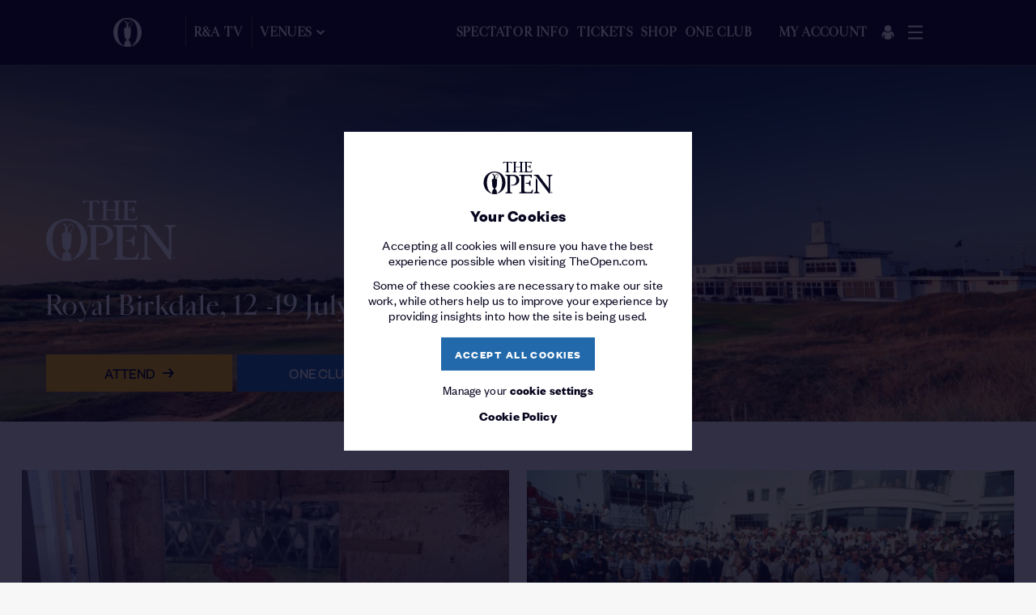

--- FILE ---
content_type: text/html; charset=utf-8
request_url: https://www.theopen.com/configuration/banner-management/banner-management-pages/commercial-banners---excluding-usa
body_size: -149
content:




    <div>
    </div>


--- FILE ---
content_type: text/html; charset=utf-8
request_url: https://www.theopen.com/configuration/banner-management/banner-management-pages/commercial-banners---usa-only
body_size: 2129
content:




    <div>
            <a data-banner-instance href="https://shop.randa.org/en/sale-items/o-2356+os-89+z-95116333-2007707166?_s=bm-fi-randa-prtsite-sitebanners"
                data-dc-banner-name="153EW- Retail - USA"
                data-dc-banner-category="Advertisement"
                data-dc-banner-action="Click"
                data-dc-banner-label='The Open Shop - January Sale'
                data-dc-banner-memberships="[]">
                <div class="banner__wide">
                    <img class="lazyload" data-srcset="/-/media/feature/bannermanagement/retail/2026-jan-sale/1620x380----january-sale.png?w=320&hash=8EEE10E50068F39062DAFFD7F7F6A8FC76FA4241 320w,/-/media/feature/bannermanagement/retail/2026-jan-sale/1620x380----january-sale.png?w=360&hash=BCFAC56CD6E0D265A32E38E426052E396C395DDD 360w,/-/media/feature/bannermanagement/retail/2026-jan-sale/1620x380----january-sale.png?w=640&hash=CF3C65464BAC0BFB8B496DE5ADE5EFBD77C33FEC 640w,/-/media/feature/bannermanagement/retail/2026-jan-sale/1620x380----january-sale.png?w=720&hash=881D05055A4E9E079110249FAFBE65122A145DE6 720w,/-/media/feature/bannermanagement/retail/2026-jan-sale/1620x380----january-sale.png?w=960&hash=629230200454EF149AAA9499322E2A36736387F2 960w,/-/media/feature/bannermanagement/retail/2026-jan-sale/1620x380----january-sale.png?w=1280&hash=7015379E61475A7991899975AD9A2446CEF9C6A0 1280w,/-/media/feature/bannermanagement/retail/2026-jan-sale/1620x380----january-sale.png?w=1440&hash=152E40B424F5AD1D2D51E1813E5B8145D1586141 1440w,/-/media/feature/bannermanagement/retail/2026-jan-sale/1620x380----january-sale.png?w=1920&hash=97F8247659FEA5FB2428903F372E6A14FDCD2E4C 1920w" data-sizes="auto"
                         alt="The Open Collection - Retail">
                </div>
                <div class="banner__tall">
                    <img class="lazyload" data-srcset="/-/media/feature/bannermanagement/retail/2026-jan-sale/672x890----january-sale.png?w=320&hash=2D1416739E93027C67F08DDDC7D89CBB255AC133 320w,/-/media/feature/bannermanagement/retail/2026-jan-sale/672x890----january-sale.png?w=360&hash=E83AC2E66233EFB98DD480F9EE590A3DAB04FB5B 360w,/-/media/feature/bannermanagement/retail/2026-jan-sale/672x890----january-sale.png?w=640&hash=8DC7D392DD05F725779CACDF86EA92FEAFA521AD 640w,/-/media/feature/bannermanagement/retail/2026-jan-sale/672x890----january-sale.png?w=720&hash=A75D3ED0004A934A09E1AAA1154C206C19868CC1 720w,/-/media/feature/bannermanagement/retail/2026-jan-sale/672x890----january-sale.png?w=960&hash=125EE0C9B469EACD7B8892D2C7EA11BE91DCAF33 960w,/-/media/feature/bannermanagement/retail/2026-jan-sale/672x890----january-sale.png?w=1280&hash=C43A425CF1EF4193CCCCA8B9EE3262F21191D497 1280w,/-/media/feature/bannermanagement/retail/2026-jan-sale/672x890----january-sale.png?w=1440&hash=CF6ECF2CE4513539C4FCBCA5700C8BEE738E4F3A 1440w,/-/media/feature/bannermanagement/retail/2026-jan-sale/672x890----january-sale.png?w=1920&hash=24A5BFBA4DB06A5F0588739E2E07ADCA9F689DEB 1920w" data-sizes="auto"
                         alt="The Open Collection - Retail">
                </div>
                <div class="banner__slim">
                    <img class="lazyload" data-srcset="/-/media/feature/bannermanagement/retail/2026-jan-sale/810x190---january-sale.png?w=320&hash=CBFAFC3A47BE42A4AA72EF6DDD9C5947819A0334 320w,/-/media/feature/bannermanagement/retail/2026-jan-sale/810x190---january-sale.png?w=360&hash=9434748145C45B7679B811C93B2C2EC477EF73BA 360w,/-/media/feature/bannermanagement/retail/2026-jan-sale/810x190---january-sale.png?w=640&hash=9641A394F1BF28A2D4B5F1B1C3615E473ADCDE39 640w,/-/media/feature/bannermanagement/retail/2026-jan-sale/810x190---january-sale.png?w=720&hash=15EEA9930DFD5672FFF46BB8EEA681B2EDFEB284 720w,/-/media/feature/bannermanagement/retail/2026-jan-sale/810x190---january-sale.png?w=960&hash=6EA3DD094640D24BC7A18F05D330CB7E1574576B 960w,/-/media/feature/bannermanagement/retail/2026-jan-sale/810x190---january-sale.png?w=1280&hash=0173CA4AF1BAAAE70F526AA2161879F25A1A3488 1280w,/-/media/feature/bannermanagement/retail/2026-jan-sale/810x190---january-sale.png?w=1440&hash=17DC93432C65A70BC18D2AF14FB11D8B3E4481AC 1440w,/-/media/feature/bannermanagement/retail/2026-jan-sale/810x190---january-sale.png?w=1920&hash=66C5967F0E380F51E3144115D70DE1D679DAFD8E 1920w" data-sizes="auto"
                         alt="The Open Collection - Retail">
                </div>
                <div class="banner__mobile">
                    <img class="lazyload" data-srcset="/-/media/feature/bannermanagement/retail/2026-jan-sale/640x470----january-sale.png?w=320&hash=F8B051A70DA1D5A061E4E1B8EF0F2AED54C9C2C4 320w,/-/media/feature/bannermanagement/retail/2026-jan-sale/640x470----january-sale.png?w=360&hash=B4DEB941C7D108860DF93DA940C67476B9244DF3 360w,/-/media/feature/bannermanagement/retail/2026-jan-sale/640x470----january-sale.png?w=640&hash=E5B0CC74D955B723588AA7D04AD1F9443F67CBCD 640w,/-/media/feature/bannermanagement/retail/2026-jan-sale/640x470----january-sale.png?w=720&hash=CBA6B1639338FBFBFD9978F43BCD6BEF6FC91CED 720w,/-/media/feature/bannermanagement/retail/2026-jan-sale/640x470----january-sale.png?w=960&hash=1B070735E4EB8FD8F803E516781FC0DE38C45326 960w,/-/media/feature/bannermanagement/retail/2026-jan-sale/640x470----january-sale.png?w=1280&hash=2D4A2CED8E74F00B803F8E60F91715C461301559 1280w,/-/media/feature/bannermanagement/retail/2026-jan-sale/640x470----january-sale.png?w=1440&hash=F1E6D86317712E7756E25D94435F2EDF7D922436 1440w,/-/media/feature/bannermanagement/retail/2026-jan-sale/640x470----january-sale.png?w=1920&hash=E93960865AC94D9DFDDC45105711513B80CDF7E7 1920w" data-sizes="auto"
                         alt="The Open Collection - Retail">
                </div>
            </a>
            <a data-banner-instance href="https://lp.theopenexperiences.com/priority-access-pass/"
                data-dc-banner-name="155 Destination Packages"
                data-dc-banner-category="Advertisement"
                data-dc-banner-action="Click"
                data-dc-banner-label='155 Destination Packages'
                data-dc-banner-memberships="[]">
                <div class="banner__wide">
                    <img class="lazyload" data-srcset="/-/media/feature/bannermanagement/hospitality/2026/1620-x-380-v2.jpg?w=320&hash=E73B22278D0A19B3888B3DE8E8EFB430912D1FC6 320w,/-/media/feature/bannermanagement/hospitality/2026/1620-x-380-v2.jpg?w=360&hash=9480413666821F735075C4503EC7B7ABD1F3A7DB 360w,/-/media/feature/bannermanagement/hospitality/2026/1620-x-380-v2.jpg?w=640&hash=AF5B79FA5946871D7EFFA7AEB2434E4F6920CBC0 640w,/-/media/feature/bannermanagement/hospitality/2026/1620-x-380-v2.jpg?w=720&hash=7DE319ABF2E8128073DB08D505D2FB97DCE7C109 720w,/-/media/feature/bannermanagement/hospitality/2026/1620-x-380-v2.jpg?w=960&hash=C31A6C76BBE8A6ABA4773AD3FB2439267C6EB92A 960w,/-/media/feature/bannermanagement/hospitality/2026/1620-x-380-v2.jpg?w=1280&hash=E8699668C5833A805613A9F6BFB3225BE5D30290 1280w,/-/media/feature/bannermanagement/hospitality/2026/1620-x-380-v2.jpg?w=1440&hash=E92EECCCCFF17A474E32BCDFE67B0C8201EA50F7 1440w,/-/media/feature/bannermanagement/hospitality/2026/1620-x-380-v2.jpg?w=1920&hash=23B59FC713D6479DAA6D13DD18F350B6351AC0AE 1920w" data-sizes="auto"
                         alt="">
                </div>
                <div class="banner__tall">
                    <img class="lazyload" data-srcset="/-/media/feature/bannermanagement/hospitality/2026/672-x-890-v1.jpg?w=320&hash=D9FCBA979219031CBF2F54B1B164079F862A7F66 320w,/-/media/feature/bannermanagement/hospitality/2026/672-x-890-v1.jpg?w=360&hash=4D30513780FF1628F3E07F6D30495923B7294C86 360w,/-/media/feature/bannermanagement/hospitality/2026/672-x-890-v1.jpg?w=640&hash=49F4410E91E5BA7E1A3FF3B814D119E5D5DF72E7 640w,/-/media/feature/bannermanagement/hospitality/2026/672-x-890-v1.jpg?w=720&hash=8E779D7D269841FD17CC65185A77C10D2F8827A8 720w,/-/media/feature/bannermanagement/hospitality/2026/672-x-890-v1.jpg?w=960&hash=DC9BB2E9FBF49822A428A5B55E1AC7F161597783 960w,/-/media/feature/bannermanagement/hospitality/2026/672-x-890-v1.jpg?w=1280&hash=D86BD51F8538BEB1EADC1E5493F8A50A4493B847 1280w,/-/media/feature/bannermanagement/hospitality/2026/672-x-890-v1.jpg?w=1440&hash=690EB930FD001906C025B89F47368A3201609630 1440w,/-/media/feature/bannermanagement/hospitality/2026/672-x-890-v1.jpg?w=1920&hash=9F1B8EC61775AD7F013BF431A54F75E7E445BBD8 1920w" data-sizes="auto"
                         alt="">
                </div>
                <div class="banner__slim">
                    <img class="lazyload" data-srcset="/-/media/feature/bannermanagement/hospitality/2026/810-x-190-v2.jpg?w=320&hash=2E0480505E6A2BB53AD3724E2E8953643C688314 320w,/-/media/feature/bannermanagement/hospitality/2026/810-x-190-v2.jpg?w=360&hash=FF494C0FBE06CF70AAC28A6141A83425D03BD492 360w,/-/media/feature/bannermanagement/hospitality/2026/810-x-190-v2.jpg?w=640&hash=CAEAA362ECF47391FFA5E58649CD96CD92E884EE 640w,/-/media/feature/bannermanagement/hospitality/2026/810-x-190-v2.jpg?w=720&hash=EF1485E2FF365494D9629E108546BA2ABAFBC86A 720w,/-/media/feature/bannermanagement/hospitality/2026/810-x-190-v2.jpg?w=960&hash=68309EBA42CEA091514C3F585D3E33F64E26042C 960w,/-/media/feature/bannermanagement/hospitality/2026/810-x-190-v2.jpg?w=1280&hash=9BCAEFC362412CF79048C42049F6F056BAB29867 1280w,/-/media/feature/bannermanagement/hospitality/2026/810-x-190-v2.jpg?w=1440&hash=C65EEEFEA0AAAEB73E088B5A675C7C6328628871 1440w,/-/media/feature/bannermanagement/hospitality/2026/810-x-190-v2.jpg?w=1920&hash=DA680FCE491D97F11D34F6C4677A9EEF125587CD 1920w" data-sizes="auto"
                         alt="">
                </div>
                <div class="banner__mobile">
                    <img class="lazyload" data-srcset="/-/media/feature/bannermanagement/hospitality/2026/640-x-470-v3.jpg?w=320&hash=84A294403686AC4960D781559D4B0DCF72F40BCC 320w,/-/media/feature/bannermanagement/hospitality/2026/640-x-470-v3.jpg?w=360&hash=F0C1B5874191862C1EF7B2955E744B0B539FB092 360w,/-/media/feature/bannermanagement/hospitality/2026/640-x-470-v3.jpg?w=640&hash=2DE1D17F5B628D6C3E4AC37E4B6A41365FF31E04 640w,/-/media/feature/bannermanagement/hospitality/2026/640-x-470-v3.jpg?w=720&hash=E9A9A8BA323C3FB8B498ABBCC0FD7A15BC117325 720w,/-/media/feature/bannermanagement/hospitality/2026/640-x-470-v3.jpg?w=960&hash=6005B9D90DABC65EAF752FCE01AFFB18A1CA4C76 960w,/-/media/feature/bannermanagement/hospitality/2026/640-x-470-v3.jpg?w=1280&hash=52ED5B2FFD2D1AD7E81E309A0323A888794757FA 1280w,/-/media/feature/bannermanagement/hospitality/2026/640-x-470-v3.jpg?w=1440&hash=CEA60815C745AB6F016D8BBD13D67386C850634C 1440w,/-/media/feature/bannermanagement/hospitality/2026/640-x-470-v3.jpg?w=1920&hash=C5F1AEEF1020329D46A4E978FAB3CEC9FCD6BF67 1920w" data-sizes="auto"
                         alt="">
                </div>
            </a>
    </div>


--- FILE ---
content_type: text/css
request_url: https://www.theopen.com/dist/app.59765ba03bb6510922cf.css
body_size: 95421
content:
.ntt-data-logo{position:relative;width:80px;height:12px}.ntt-data-logo>img{position:absolute;top:0;left:0;display:block;width:100%;height:100%;font-family:"object-fit:contain","object-fit:cover";object-fit:cover;object-fit:contain}@media screen and (min-width:580px){.ntt-data-logo{width:130px;height:18px}}.accordion{font-weight:400;font-family:Founders Grotesk Light,Helvetica,Tahoma,sans-serif;background-color:#f7f7f7;color:#43524e;font-size:1rem;line-height:1.5;letter-spacing:.00625rem}.accordion__header{display:flex;justify-content:space-between;align-items:center;padding:24px;cursor:pointer}.accordion__trigger-btn{padding:0;border:none;background-color:transparent;-webkit-user-select:none;-moz-user-select:none;-ms-user-select:none;user-select:none;text-decoration:none;flex-shrink:0;margin-left:10px;cursor:pointer}.accordion__trigger-btn .icon{display:block;margin-left:auto;transform-origin:50% 50%;transition:transform .3s linear;color:#2269ab}.accordion__container{padding:0 24px 24px}.is-open .accordion__container{display:block}.accordion.is-opened .accordion__header{font-weight:700}.accordion.is-opened .icon{transform:rotate(-180deg)}.accordion-section .accordion-section__heading{font-weight:700;font-family:Cardinal Photo Regular,Helvetica,Tahoma,sans-serif;font-size:1.625rem;line-height:1.23;letter-spacing:.1rem;color:#2a2a2a;text-transform:none;text-align:left}@media screen and (min-width:768px){.accordion-section .accordion-section__heading{font-size:2.5rem;line-height:1.2;letter-spacing:.1rem;font-size:1.5rem}}.accordion-section .accordion-section__accordion+.accordion-section__accordion{margin-top:4px}.accordion-section--gray .accordion-section__heading{text-align:center}.accordion-section--gray .accordion-section__accordion{background-color:#fff}.accordion-section--gray .accordion-section__accordion+.accordion-section__accordion{margin-top:1px}.accordion-flexible{margin-top:15px;margin-bottom:20px}.accordion-flexible__wrapper+.accordion-flexible__wrapper{margin-top:16px}.accordion-flexible__wrapper.is-opened .accordion-flexible__arrow-down{transform:rotate(-180deg)}.accordion-flexible__wrapper.is-opened .accordion-flexible__copy{display:block}.accordion-flexible__arrow-down{transform-origin:50% 50%;transition:transform .3s linear}.accordion-flexible__copy{display:none;margin-top:16px;overflow:hidden}.accordion-flexible--button-right .accordion-flexible__button{text-align:right}.account{display:flex}.account,.account__trigger-button{position:relative;align-items:center}.account__trigger-button{padding:0;border:none;background-color:transparent;-webkit-user-select:none;-moz-user-select:none;-ms-user-select:none;user-select:none;text-decoration:none;cursor:pointer;display:none;justify-content:center;color:#fff;font-size:.875rem;font-family:inherit;letter-spacing:.09em;transition:color .3s linear}.can-hover .account__trigger-button:focus,.can-hover .account__trigger-button:hover{color:#ffba00}.account__trigger-button.is-visible{display:flex}.account__trigger-button .icon{width:30px;height:30px;padding:6px;margin-left:15px;border-radius:50%;background:#04051b}.account__trigger-button.is-logged .icon{background:#2269ab}.account__icon-copy{font-weight:700;display:none;font-size:.875rem;margin-right:-5px;text-transform:uppercase}@media screen and (min-width:768px){.account__icon-copy{display:block}}.account__icon{margin-left:10px}@media screen and (min-width:1366px){.account__icon{margin-left:0}}.account__tooltip{position:absolute;top:37px;right:-38px;min-width:205px;padding:20px;background-color:#eaf2f6;opacity:0;visibility:hidden;transition:opacity .7s ease}@media screen and (min-width:1366px){.account__tooltip{right:auto;left:50%;transform:translateX(-50%)}}.account__tooltip:before{content:"";position:absolute;top:-14px;right:36px;width:0;height:0;border-color:transparent transparent #eaf2f6;border-style:solid;border-width:0 11px 14px}@media screen and (min-width:1366px){.account__tooltip:before{right:auto;left:calc(50% - 11px)}}.account__tooltip.is-visible{opacity:1;visibility:visible}.account__info{display:none}.account__name{font-weight:400;font-family:Founders Grotesk Light,Helvetica,Tahoma,sans-serif;margin-bottom:14px;padding-bottom:13px;color:#43524e;font-size:.875rem;letter-spacing:.0125rem;line-height:1.43;border-bottom:1px solid #b9bec0}.account__links{list-style:none;margin:0;padding:0}.account__links-item+.account__links-item{margin-top:15px}.account__link{padding:0;border:none;background-color:transparent;-webkit-user-select:none;-moz-user-select:none;-ms-user-select:none;user-select:none;cursor:pointer;font-weight:400;font-family:Founders Grotesk Light,Helvetica,Tahoma,sans-serif;display:block;color:#2269ab;font-size:.875rem;letter-spacing:.0125rem;line-height:1.43;text-decoration:none}.account__button{margin-bottom:10px;width:100%}.account__register{font-weight:400;font-family:Founders Grotesk Light,Helvetica,Tahoma,sans-serif;color:#43524e;font-size:.875rem;letter-spacing:.0125rem;line-height:1.43}.account.is-signed-in .account__info{display:block}.account.is-signed-in .account__sign-in{display:none}@media screen and (min-width:1024px){.account-page{display:flex}}.account-page__info{position:relative;background-color:#06051e}@media screen and (min-width:1024px){.account-page__info{width:50%}}.account-page__info:after{content:"";position:absolute;left:0;top:0;width:100%;height:100%;background-color:rgba(6,5,30,.8)}.account-page__bg-wrapper{position:relative;width:100%;background-size:cover;background-repeat:no-repeat;background-position:50%}@media screen and (min-width:1024px){.account-page__bg-wrapper{padding-right:50px}}.account-page__bg-wrapper:before{content:"";position:absolute;left:0;top:0;bottom:0;display:none;width:100%;height:100%;background-image:linear-gradient(180deg,rgba(6,5,30,0),#06051e)}@media screen and (min-width:1024px){.account-page__bg-wrapper:before{display:block}}@media screen and (min-width:1024px){.account-page__container{max-width:calc(50vw - (100vw - 1226px)/2)}}@media screen and (min-width:1024px){.account-page__container--left{margin-left:auto;padding-right:50px}}@media screen and (min-width:1366px){.account-page__container--left{padding-right:125px}}.account-page__container--right{position:relative;padding:20px}@media screen and (min-width:768px){.account-page__container--right{padding:25px 40px}}@media screen and (min-width:1024px){.account-page__container--right{margin-right:auto;padding:60px 0 60px 60px}}@media screen and (min-width:1366px){.account-page__container--right{max-width:none;margin-right:0;padding:60px 0 60px 45px}}.account-page__info-wrapper{position:relative;z-index:1}@media screen and (min-width:768px){.account-page__info-wrapper{padding-bottom:30px}}@media screen and (min-width:1024px){.account-page__info-wrapper{padding-bottom:60px;border-bottom:1px solid hsla(0,0%,100%,.23)}}.account-page__logo{margin-bottom:15px;text-align:center}@media screen and (min-width:768px){.account-page__logo{margin-bottom:30px}}@media screen and (min-width:1024px){.account-page__logo{margin-bottom:50px}}@media screen and (min-width:1366px){.account-page__logo{margin-bottom:55px}}@media screen and (min-width:768px){.account-page__logo img{width:151px;height:42px}}@media screen and (min-width:1024px){.account-page__logo img{width:200px;height:56px}}@media screen and (min-width:1366px){.account-page__logo img{width:225px;height:63px}}.account-page__features-list{display:flex;flex-wrap:wrap;justify-content:space-between;margin-bottom:15px}@media screen and (min-width:768px){.account-page__features-list{flex-wrap:nowrap;margin-bottom:30px}}@media screen and (min-width:1024px){.account-page__features-list{flex-wrap:wrap;margin:0 auto 60px;max-width:300px}}.account-page__features-item{position:relative;width:47%;padding-left:10px}@media screen and (min-width:768px){.account-page__features-item{width:24%;padding-left:0;text-align:center}}@media screen and (min-width:1024px){.account-page__features-item{width:50%;max-width:140px;margin-bottom:30px}}.account-page__features-item:before{content:"";position:absolute;left:0;top:11px;width:3px;height:3px;border-radius:50%;background-color:#fff}@media screen and (min-width:768px){.account-page__features-item:before{display:none}}.account-page__features-img{display:none}@media screen and (min-width:768px){.account-page__features-img{display:block;margin-bottom:10px;text-align:center}}.account-page__features-img img{width:50px;max-width:100%;height:50px;font-family:"object-fit:contain";object-fit:contain}@media screen and (min-width:1024px){.account-page__features-img img{width:64px;height:64px}}.account-page__features-copy{font-weight:400;font-family:Founders Grotesk Light,Helvetica,Tahoma,sans-serif;color:#fff;font-size:.75rem;letter-spacing:0;line-height:1.67}@media screen and (min-width:768px){.account-page__features-copy{font-size:.875rem;font-weight:700;letter-spacing:0;line-height:1.43}}.account-page__more-link-wrap{text-align:center}.account-page__more-link{font-weight:400;font-family:Founders Grotesk Light,Helvetica,Tahoma,sans-serif;color:#ffba00;font-size:.75rem;letter-spacing:0;text-decoration:none}@media screen and (min-width:768px){.account-page__more-link{font-size:.875rem;letter-spacing:0;line-height:1.43}}@media screen and (min-width:1024px){.account-page__main-block{order:-1;width:50%}}.account-page__form-header{padding:20px}@media screen and (min-width:768px){.account-page__form-header{padding:30px 40px}}@media screen and (min-width:1024px){.account-page__form-header{padding:50px 0 40px 50px}}@media screen and (min-width:1366px){.account-page__form-header{padding:50px 0 40px}}.account-page__title{font-weight:400;font-family:Cardinal Photo Regular,Helvetica,Tahoma,sans-serif;margin-bottom:5px;color:#2a2a2a;font-size:1.625rem;font-weight:700;letter-spacing:.1rem;line-height:1.23}@media screen and (min-width:768px){.account-page__title{margin-bottom:10px;font-size:2.5rem;letter-spacing:.1rem;line-height:1.2}}.account-page__description,.account-page__subtitle{font-weight:400;font-family:Founders Grotesk Light,Helvetica,Tahoma,sans-serif;color:#43524e;font-size:.75rem;letter-spacing:0;line-height:1.67}@media screen and (min-width:768px){.account-page__description,.account-page__subtitle{font-size:1rem;letter-spacing:0;line-height:1.5}}.account-page__tabs-wrapper{margin-bottom:-1px;padding:0 20px;border-bottom:1px solid #b9bec0}@media screen and (min-width:768px){.account-page__tabs-wrapper{padding:0 40px}}@media screen and (min-width:1024px){.account-page__tabs-wrapper{padding:0 0 0 50px}}@media screen and (min-width:1366px){.account-page__tabs-wrapper{padding:0}}.account-page__form{padding:30px 20px 25px}@media screen and (min-width:768px){.account-page__form{padding:40px;max-width:515px}}@media screen and (min-width:1024px){.account-page__form{padding:40px 0 70px 50px;max-width:none}}@media screen and (min-width:1366px){.account-page__form{padding-left:0}}.account-page__form-wrapper.is-hidden{display:none}.account-page__separator{font-weight:400;font-family:Founders Grotesk Light,Helvetica,Tahoma,sans-serif;position:relative;display:block;margin:30px 0;color:#43524e;font-size:.875rem;letter-spacing:0;line-height:1.43;text-align:center;text-transform:uppercase}.account-page__separator:after,.account-page__separator:before{content:"";position:absolute;top:10px;height:1px;background-color:#b9bec0}.account-page__separator:before{left:0;right:calc(50% + 25px)}.account-page__separator:after{left:calc(50% + 25px);right:0}.account-page__button.is-hidden,.account-page__option-block{display:none}.account-page__option-block.is-visible{display:block}.account-page__profile{border-bottom:1px solid #b9bec0}.account-page__profile-block{padding:30px 20px}@media screen and (min-width:768px){.account-page__profile-block{padding:40px}}@media screen and (min-width:1024px){.account-page__profile-block{padding:50px 0 50px 40px}}@media screen and (min-width:1366px){.account-page__profile-block{padding:50px 0}}.account-page__profile-block+.account-page__profile-block{border-top:1px solid #c2ccc2}.account-page__profile-block.is-one-club-member{padding-top:0}.account-page__profile-block.is-one-club-member .account-page__profile-main{background-color:#ffba00;padding:30px 20px;margin:0 -20px 20px}@media screen and (min-width:768px){.account-page__profile-block.is-one-club-member .account-page__profile-main{padding:40px;margin:0 -40px 20px}}@media screen and (min-width:1366px){.account-page__profile-block.is-one-club-member .account-page__profile-main{padding:40px 0;margin:0 0 50px auto}}.account-page__profile-block.is-one-club-member .account-page__container--left{padding:0}.account-page__profile-block:last-child{padding:60px 20px}@media screen and (min-width:768px){.account-page__profile-block:last-child{padding:60px 40px}}@media screen and (min-width:1024px){.account-page__profile-block:last-child{padding:60px 0 130px 40px}}@media screen and (min-width:1366px){.account-page__profile-block:last-child{padding:60px 0 130px}}.account-page__profile-main-wrapper{width:100%}.account-page__profile-main{display:flex;margin-bottom:30px}@media screen and (min-width:768px){.account-page__profile-main{margin-bottom:38px}}.account-page__user-wrapper{display:flex;align-items:center}.account-page__profile-logo,.account-page__status{display:none}.account-page__profile-userpic{font-weight:400;font-family:Cardinal Photo Regular,Helvetica,Tahoma,sans-serif;display:flex;align-items:center;justify-content:center;margin-right:15px;width:50px;height:50px;color:#06051e;font-size:1.3125rem;font-weight:700;letter-spacing:.1rem;line-height:1.52;text-transform:uppercase;border:1px solid #06051e;border-radius:50%}@media screen and (min-width:768px){.account-page__profile-userpic{width:68px;height:68px}}.account-page__username{font-weight:400;font-family:Cardinal Photo Regular,Helvetica,Tahoma,sans-serif;color:#2a2a2a;font-size:1.625rem;font-weight:700;letter-spacing:.1rem;line-height:1.23}@media screen and (min-width:768px){.account-page__username{font-size:2.5rem;letter-spacing:.1rem;line-height:1.2}}@media screen and (min-width:768px){.account-page__first-name{font-weight:400}}.account-page__upgrade-link{font-weight:400;font-family:Founders Grotesk Light,Helvetica,Tahoma,sans-serif;padding:0;border:none;background-color:transparent;-webkit-user-select:none;-moz-user-select:none;-ms-user-select:none;user-select:none;cursor:pointer;color:#2269ab;font-size:.75rem;font-weight:700;letter-spacing:0;line-height:1.67;text-decoration:none;text-transform:uppercase}@media screen and (min-width:768px){.account-page__upgrade-link{font-size:.8125rem;letter-spacing:0;line-height:1.54}}.account-page__details{margin-bottom:30px}@media screen and (min-width:768px){.account-page__details{margin-bottom:35px}}.account-page__details-block+.account-page__details-block{margin-top:15px}.account-page__details-title{font-weight:400;margin-bottom:5px;color:#2a2a2a;font-size:.8125rem;font-weight:700}.account-page__details-title,.account-page__details-value{font-family:Founders Grotesk Light,Helvetica,Tahoma,sans-serif;letter-spacing:0}.account-page__details-value{font-weight:400;color:#43524e;font-size:1rem}.account-page__links{display:flex}.account-page__link{padding:0;border:none;background-color:transparent;-webkit-user-select:none;-moz-user-select:none;-ms-user-select:none;user-select:none;cursor:pointer;font-weight:400;color:#2269ab;font-weight:700;text-decoration:none;margin-right:25px}.account-page__copy,.account-page__link{font-family:Founders Grotesk Light,Helvetica,Tahoma,sans-serif;font-size:1rem;letter-spacing:0}.account-page__copy{font-weight:400;margin-bottom:20px;color:#43524e;line-height:1.5}.account-page__upgrade{padding:0 20px;background-repeat:no-repeat;background-size:cover}@media screen and (min-width:768px){.account-page__upgrade{padding:0 40px}}@media screen and (min-width:1024px){.account-page__upgrade{position:relative;z-index:2;padding:0 25px}}@media screen and (min-width:1366px){.account-page__upgrade{padding:0 40px}}.account-page__upgrade-copy{font-weight:400;font-family:Founders Grotesk Light,Helvetica,Tahoma,sans-serif;margin-bottom:15px;color:#2a2a2a;font-size:.875rem;letter-spacing:0;line-height:1.57}.account-page__features{padding:25px 0;border-bottom:1px solid #d99a00}@media screen and (min-width:768px){.account-page__features{padding:30px 0 25px}}.account-page__upgrade-form{padding:25px 0 30px}@media screen and (min-width:768px){.account-page__upgrade-form{display:flex;align-items:center;flex-wrap:wrap;padding:25px 0 35px}}@media screen and (min-width:768px){.account-page__checkbox{margin-right:55px}}.account-page__label{font-weight:700}.account-page__sign-in{display:block}@media screen and (min-width:768px){.account-page__sign-in{padding:0}}.account-page__username-status{text-transform:uppercase;font-weight:700;font-size:.8125rem;letter-spacing:0;color:#06051e}@media screen and (min-width:768px){.account-page .form{max-width:512px}}.account-page--profile .account-page__info:after,.account-page .form__sign-in-link{display:none}@media screen and (min-width:1024px){.account-page--profile .account-page__info:after{display:block}}.account-page--profile .account-page__bg-wrapper{min-height:50%}@media screen and (min-width:1024px){.account-page--profile .account-page__bg-wrapper{padding:40px 0 0 35px}}.account-page--profile .account-page__container--right{padding:0}@media screen and (min-width:1024px){.account-page--profile .account-page__container--right{max-width:calc(50vw - (100vw - 1226px)/2 - 65px)}}@media screen and (min-width:1366px){.account-page--profile .account-page__container--right{max-width:calc(50vw - (100vw - 1226px)/2 - 80px)}}@media screen and (min-width:1024px){.account-page--profile .account-page__main-block{order:0}}@media screen and (min-width:1024px){.account-page--profile .account-page__title{font-size:1.5rem;letter-spacing:.0375rem}}.account-page--profile .account-page__features-list{flex-wrap:nowrap}@media screen and (min-width:768px){.account-page--profile .account-page__features-list{width:auto;justify-content:flex-start}}@media screen and (min-width:1024px){.account-page--profile .account-page__features-list{width:100%;max-width:none;margin:0;justify-content:space-between}}.account-page--profile .account-page__features-item{width:24%;padding-left:0;text-align:center}@media screen and (min-width:768px){.account-page--profile .account-page__features-item{width:auto;max-width:100px;margin-right:20px}}@media screen and (min-width:1024px){.account-page--profile .account-page__features-item{margin-right:0}}.account-page--profile .account-page__features-item:before{display:none}.account-page--profile .account-page__features-img{display:block;margin-bottom:0}@media screen and (min-width:1024px){.account-page--profile .account-page__features-img img{width:40px;height:40px}}.account-page--profile .account-page__features-copy{color:#06051e;font-size:.625rem;font-weight:700;letter-spacing:0;line-height:1.4}.account-page--profile .account-page__more-link{color:#2a2a2a;font-size:.875rem;font-weight:700;letter-spacing:0;line-height:1.43;text-decoration:underline}.account-page--profile .account-page__upgrade{display:block}.account-page--one-club .account-page__container--left{width:100%}.account-page--one-club .account-page__profile-block:first-child{padding:0}.account-page--one-club .account-page__profile-main{position:relative;background-color:#ffba00}.account-page--one-club .account-page__profile-main-wrapper{display:flex;padding:20px;width:100%}@media screen and (min-width:768px){.account-page--one-club .account-page__profile-main-wrapper{padding:50px 40px}}@media screen and (min-width:1024px){.account-page--one-club .account-page__profile-main-wrapper{padding:50px 0 50px 40px}}.account-page--one-club .account-page__user-wrapper{display:flex}.account-page--one-club .account-page__profile-logo{display:block;width:121px;height:33px;margin-bottom:20px}@media screen and (min-width:768px){.account-page--one-club .account-page__profile-logo{position:absolute;top:25px;right:30px}}.account-page--one-club .account-page__details-wrapper{display:flex;padding:0 20px 30px;width:100%}@media screen and (min-width:768px){.account-page--one-club .account-page__details-wrapper{padding:0 40px 50px}}@media screen and (min-width:1024px){.account-page--one-club .account-page__details-wrapper{padding:0 0 50px 40px}}.account-page--one-club .account-page__upgrade-link{display:none}.account-page--one-club .account-page__status{font-weight:400;font-family:Founders Grotesk Light,Helvetica,Tahoma,sans-serif;display:block;font-size:.8125rem;font-weight:700;letter-spacing:0;line-height:1.54;text-transform:uppercase}.account-page--one-club .account-page__upgrade{display:none}.account-page--grey-bg .account-page__info{background-color:#eee}.account-page--grey-bg .account-page__info:after,.account-page--grey-bg .account-page__upgrade{display:none}.account-profile{opacity:0;transition:opacity .3s linear}.account-profile.is-visible{opacity:1}.alert-bar{font-weight:400;font-family:Founders Grotesk Light,Helvetica,Tahoma,sans-serif;background-color:#eaf2f6;padding:15px 20px}@media screen and (min-width:1366px){.alert-bar{padding:15px 30px}}.alert-bar__copy{color:#2a2a2a;font-size:.875rem;line-height:1.43;letter-spacing:.0125rem}.alert-bar__link{margin-left:5px;color:#2269ab;font-size:.875rem;text-decoration:underline}.can-hover .alert-bar__link:focus,.can-hover .alert-bar__link:hover{color:#2269ab;text-decoration:none}.alert-bar+.alert-bar{border-top:1px solid #d9d9d9}.article-author{display:flex;flex-wrap:wrap;align-items:center;border-radius:8px;padding:10px 0 0;font-weight:700;font-family:Cardinal Photo Regular,Helvetica,Tahoma,sans-serif}@media screen and (min-width:1024px){.article-author{padding:0}}@media screen and (min-width:1366px){.article-author{padding:0}}@media screen and (min-width:768px){.article-author__wraper{max-width:70%}}@media screen and (min-width:1024px){.article-author__wraper{max-width:70%}}@media screen and (min-width:768px){.article-author__content{max-width:610px;font-size:1.625rem}}@media screen and (min-width:1024px){.article-author__content{max-width:600px;font-size:2.25rem}}@media screen and (min-width:1366px){.article-author__content{max-width:100%}}.article-author__image{width:100px;height:auto;border-radius:50%;margin:0 10px}@media(max-width:767px){.article-author__image{width:50px;height:auto}}.article-hero{position:relative;z-index:0}@media screen and (min-width:768px){.article-hero{display:flex;padding:20px 30px}}@media screen and (min-width:1024px){.article-hero{padding:30px}}.article-hero__bg{position:relative;background-color:#06051e}.article-hero__bg>img{position:absolute;top:0;left:0;display:block;width:100%;height:100%;font-family:"object-fit:cover";object-fit:cover}@media screen and (min-width:768px){.article-hero__bg{position:absolute;left:0;top:0;width:100%;height:100%;z-index:-10}}.article-hero__bg:before{content:"";display:block;padding-top:45%}@media screen and (min-width:768px){.article-hero__bg:before{position:absolute;left:0;top:0;width:100%;height:100%;z-index:10;padding-top:0;background-image:linear-gradient(221deg,transparent 40%,#06051e)}}@media screen and (min-width:768px){.article-hero__container{display:flex;align-items:flex-end;width:100%;min-height:370px}}@media screen and (min-width:1024px){.article-hero__container{min-height:470px}}.article-hero__heading{font-weight:400;font-family:Cardinal Photo Regular,Helvetica,Tahoma,sans-serif;padding:20px;color:#2a2a2a;line-height:1.23}@media screen and (min-width:768px){.article-hero__heading{width:100%;padding:0;color:#fff}}.article-hero__label{display:block;font-size:.875rem;letter-spacing:.1rem;text-transform:uppercase}.article-hero__title{display:block;font-size:1.625rem;line-height:1.23;letter-spacing:.1rem}@media screen and (min-width:768px){.article-hero__title{margin-top:8px;font-size:2.25rem;letter-spacing:.1rem}}.article-hero__separator{color:#ffba00}.article-page{border-bottom:1px solid #b9bec0}.article-page .article-page__social{display:flex;order:1}@media screen and (min-width:1024px){.article-page .article-page__social{order:0}}.article-page__wrapper{display:flex;flex-wrap:wrap;max-width:1366px;margin:0 auto}.article-page__content-wrapper{display:flex;flex-direction:column;width:100%;background-color:#f7f7f7}@media screen and (min-width:1024px){.article-page__content-wrapper{width:75%}}@media screen and (min-width:1366px){.article-page__content-wrapper{width:65%}}.article-page__content{padding:0 20px}@media screen and (min-width:768px){.article-page__content{padding-right:30px;padding-left:30px}}@media screen and (min-width:1366px){.article-page__content{padding-left:70px;padding-right:70px}}.article-page__featured{display:flex;flex-direction:column;flex-grow:1;width:100%;background-color:#f7f7f7;padding:0 20px}@media screen and (min-width:768px){.article-page__featured{padding:0 30px}}@media screen and (min-width:1024px){.article-page__featured{padding:0 20px;width:25%}}@media screen and (min-width:1366px){.article-page__featured{width:35%}}.article-page__featured-sticky{top:0;display:flex;flex-direction:column;position:-webkit-sticky;position:sticky;height:auto}.article-page__featured>*{padding:10px 0}@media screen and (min-width:768px){.article-page__featured>*{padding:15px 0}}@media screen and (min-width:1024px){.article-page__featured>*{padding:25px 0}}@media screen and (min-width:1366px){.article-page__featured>.banner{padding-left:30px;padding-right:30px}}@media screen and (min-width:1024px){.article-page__featured>.banner:only-child{padding-top:70px;padding-bottom:70px}}.article-page-section{padding:30px 0}@media screen and (min-width:1024px){.article-page-section{padding:25px 0}}.article-player-title{padding:20px 0 10px}@media screen and (min-width:1024px){.article-player-title{padding:0 0 10px}}@media screen and (min-width:1366px){.article-player-title{padding:0 0 20px}}.article-player-title__wrapper{font-size:1.5625rem;letter-spacing:.00625rem;line-height:1.23;color:#2a2a2a}@media screen and (min-width:768px){.article-player-title__wrapper{max-width:610px;font-size:1.625rem}}@media screen and (min-width:1024px){.article-player-title__wrapper{max-width:600px;font-size:2.25rem;letter-spacing:.00625rem}}@media screen and (min-width:1366px){.article-player-title__wrapper{max-width:100%}}.article-player-title__content{font-weight:400;font-family:Founders Grotesk Light,Helvetica,Tahoma,sans-serif;display:inline}.article-player-title__content--main{font-weight:700;font-family:Cardinal Photo Regular,Helvetica,Tahoma,sans-serif;text-transform:uppercase}.article-player-title__separator{display:inline;color:#ffba00}.article-tags__wrapper{border-top:1px solid #c2ccc2;padding:20px 0 30px}@media screen and (min-width:768px){.article-tags__wrapper{padding-bottom:40px}}.article-tags__title{font-size:.875rem;letter-spacing:.1rem;color:#43524e;text-transform:uppercase;margin-bottom:20px}.article-tags__list-wrapper{margin-left:-8px;overflow:hidden}.article-tags__list{display:flex;flex-wrap:wrap}.article-tags__item{margin:0 0 10px 8px}.article-tags__link{display:block;text-decoration:none;color:#43524e;font-size:.875rem;letter-spacing:.0125rem;padding:15px 20px;border:1px solid #c2ccc2;border-radius:100px;transition:.3s linear}.article-tags__link:hover{color:#2269ab;border:1px solid #2269ab}.basket-page__header{display:flex;justify-content:space-between;align-items:center;margin-bottom:19px}@media screen and (min-width:1024px){.basket-page__header{margin-bottom:28px}}.basket-page__section{padding:10px 20px 30px}@media screen and (min-width:768px){.basket-page__section{padding-right:30px;padding-left:30px}}@media screen and (min-width:1024px){.basket-page__section{padding-top:30px;padding-bottom:150px}}.basket-page__container{max-width:550px;margin-left:auto;margin-right:auto}.basket-page__title{font-weight:700;font-family:Cardinal Photo Regular,Helvetica,Tahoma,sans-serif;color:#2a2a2a;font-size:1.625rem;line-height:1.2307692308;letter-spacing:.1rem}@media screen and (min-width:1024px){.basket-page__title{font-size:2.5rem;line-height:1.2;letter-spacing:.1rem}}.basket-page__add-buttons{margin-top:24px}@media screen and (min-width:1024px){.basket-page__add-buttons{margin-top:34px}}.basket-page__add-button{display:flex;text-transform:uppercase;width:100%;max-width:335px;height:40px}@media screen and (min-width:768px){.basket-page__add-button{height:auto}}.basket-page__add-button+.basket-page__add-button{margin-top:13px}@media screen and (min-width:1024px){.basket-page__add-button+.basket-page__add-button{margin-top:10px}}.basket__groups{margin-bottom:6px}@media screen and (min-width:1024px){.basket__groups{margin-bottom:8px}}.basket__group+.basket__group{margin-top:6px}@media screen and (min-width:1024px){.basket__group+.basket__group{margin-top:8px}}.basket__pay-buttons{margin-top:24px}@media screen and (min-width:1024px){.basket__pay-buttons{margin-top:34px}}.basket__pay-button{width:100%;max-width:335px;height:40px}@media screen and (min-width:768px){.basket__pay-button{height:auto}}.basket__pay-button+.basket__pay-button{margin-top:8px}.basket__empty{padding:20px 0;border-top:1px solid #b9bec0;border-bottom:1px solid #b9bec0;color:#b9bec0;font-size:.875rem;text-align:center}@media screen and (min-width:768px){.basket__empty{padding:30px 0}}.basket__errors{background-color:#f7f7f7;color:#cb333b;padding:13px 15px;margin-bottom:6px}@media screen and (min-width:1024px){.basket__errors{padding:25px 30px;margin-bottom:8px}}.basket-total{font-weight:700;font-family:Founders Grotesk Light,Helvetica,Tahoma,sans-serif;background-color:#06051e;color:#fff;padding:9px 15px;font-size:.875rem;line-height:1.4285714286;letter-spacing:.0125rem}@media screen and (min-width:1024px){.basket-total{padding:18px 30px;font-size:1rem;line-height:1.5;letter-spacing:.00625rem}}.basket-total__row{display:flex;justify-content:space-between}.basket-total__row+.basket-total__row{margin-top:4px}@media screen and (min-width:1024px){.basket-total__row+.basket-total__row{margin-top:6px}}.basket-total__row-title{display:flex;align-items:center}.basket-total__mc-icon{display:flex;width:100px;height:18px;margin:0 10px;background-image:url(/dist/images/mc-hrz-pos-white.svg);background-size:contain;background-repeat:no-repeat}@media screen and (min-width:1024px){.basket-total__mc-icon{width:110px;height:21px}}.basket-group{background-color:#f7f7f7;padding:13px 15px}@media screen and (min-width:1024px){.basket-group{padding:25px 30px}}.basket-group__title{font-weight:700;font-family:Founders Grotesk Light,Helvetica,Tahoma,sans-serif;color:#43524e;font-size:.875rem;line-height:1.4285714286;letter-spacing:.0125rem;margin-bottom:9px}@media screen and (min-width:1024px){.basket-group__title{font-size:1rem;line-height:1.5;letter-spacing:.00625rem;margin-bottom:16px}}.basket-group__products{margin-bottom:9px;border:1px solid #b9bec0;border-right:none;border-left:none}@media screen and (min-width:1024px){.basket-group__products{margin-bottom:14px}}.basket-group__product+.basket-group__product{border-top:1px solid #b9bec0}.basket-group__subtotal{display:flex;justify-content:space-between;align-items:center;font-weight:700;font-family:Founders Grotesk Light,Helvetica,Tahoma,sans-serif;color:#43524e;font-size:.75rem;line-height:1.6666666667;letter-spacing:.01875rem}@media screen and (min-width:1024px){.basket-group__subtotal{font-size:.875rem;line-height:1.7142857143;letter-spacing:.0125rem}}.basket-product{display:flex;align-items:center;font-weight:400;font-family:Founders Grotesk Light,Helvetica,Tahoma,sans-serif;line-height:1.6666666667;font-size:.75rem;letter-spacing:.01875rem;padding:9px 0}@media screen and (min-width:1024px){.basket-product{font-size:.875rem;letter-spacing:.0125rem;padding:14px 0}}.basket-product>*+*{margin-left:6px}@media screen and (min-width:1024px){.basket-product>*+*{margin-left:10px}}.basket-product__title{word-wrap:break-word;flex-grow:1;text-align:left;line-height:1.25}.basket-product__price{flex-shrink:0;width:15%;text-align:center}.basket-product__quantity{flex-shrink:0;width:25%;display:flex;align-items:center;justify-content:center}@media screen and (min-width:1024px){.basket-product__quantity{width:30%}}.basket-product__quantity>*{margin:0 5px}@media screen and (min-width:1024px){.basket-product__quantity>*{margin:0 6px}}.basket-product__quantity-label{display:none;line-height:1}@media screen and (min-width:1024px){.basket-product__quantity-label{display:block}}.basket-product__quantity-control{height:24px;padding:0 5px}@media screen and (min-width:1024px){.basket-product__quantity-control{padding:0 8px}}.basket-product__quantity-display{height:24px;padding:0 17px}@media screen and (min-width:1024px){.basket-product__quantity-display{padding:0 20px}}.basket-product__remove-button{border:none;cursor:pointer;padding:0;line-height:0;color:#2269ab;background-color:#eee;width:20px;height:20px;border-radius:10px;flex-shrink:0}.basket-product__remove-button-hidden{visibility:hidden}.basket-product__sum{flex-shrink:0;width:15%;font-weight:700;font-family:Founders Grotesk Light,Helvetica,Tahoma,sans-serif;text-align:right}.basket-icon{position:relative;display:none;color:#fff}.basket-icon:after{content:"";position:absolute;top:0;right:-2px;width:8px;height:8px;background-color:#ffba00;border-radius:50%;opacity:0;transition:opacity .3s linear}.is-filled .basket-icon{display:flex}.is-filled .basket-icon:after{opacity:1}.basket-icon__tooltip{display:none;position:absolute;top:37px;right:-57px;min-width:250px;padding:20px;background-color:#eaf2f6;opacity:0;transition:opacity .7s ease}@media screen and (min-width:1366px){.basket-icon__tooltip{right:auto;left:50%;transform:translateX(-50%)}}.basket-icon__tooltip:before{content:"";position:absolute;top:-14px;right:56px;width:0;height:0;border-color:transparent transparent #eaf2f6;border-style:solid;border-width:0 11px 14px}@media screen and (min-width:1366px){.basket-icon__tooltip:before{right:auto;left:calc(50% - 12px)}}.basket-icon__tooltip.is-visible{opacity:1;visibility:visible}.basket-icon__basket-buttons{display:block}@media screen and (min-width:768px){.basket-icon__basket-buttons{padding:0}}.basket-icon__button{margin-bottom:10px;width:100%}.call-out-panel{padding:23px 20px 27px;background-color:#f7f7f7}@media screen and (min-width:768px){.call-out-panel{display:flex;align-items:center;justify-content:space-between;padding:38px 55px 46px 44px}}.call-out-panel__title{font-weight:700;font-family:Cardinal Photo Regular,Helvetica,Tahoma,sans-serif;color:#43524e;font-size:.875rem;letter-spacing:.1rem;line-height:1.43}@media screen and (min-width:768px){.call-out-panel__title{font-size:1rem;letter-spacing:.1rem;line-height:1.5}}.call-out-panel__text{font-weight:400;font-family:Founders Grotesk Light,Helvetica,Tahoma,sans-serif;color:#43524e;font-size:.875rem;letter-spacing:.0125rem;line-height:1.43}@media screen and (min-width:768px){.call-out-panel__text{font-size:1.125rem;letter-spacing:.00625rem;line-height:1.5}}.call-out-panel__button{flex-shrink:0;margin-top:20px}@media screen and (min-width:768px){.call-out-panel__button{margin:0 0 0 5px}}@media screen and (max-width:767px){.info-panel .call-out-panel,.section .call-out-panel,.tickets-listing .call-out-panel{width:auto;margin-left:-20px;margin-right:-20px}}@media screen and (min-width:768px)and (max-width:1023px){.tickets-listing .call-out-panel{width:auto;margin-left:-30px;margin-right:-30px}}.news-card{outline:none}.news-card__background:after{content:"";position:absolute;left:0;top:0;width:100%;height:100%;background-color:#06051e;opacity:0;transition:opacity .3s linear}.can-hover .news-card:focus .news-card__background:after,.can-hover .news-card:hover .news-card__background:after{opacity:.5}.can-hover .news-card:focus .news-card__title-wrapper,.can-hover .news-card:hover .news-card__title-wrapper{color:#2269ab}.can-hover .news-card:focus .content-type-gallery,.can-hover .news-card:focus .content-type-video,.can-hover .news-card:hover .content-type-gallery,.can-hover .news-card:hover .content-type-video{background-color:#ffba00}.can-hover .news-card:active .news-card__title-wrapper{color:#15426b}.can-hover .news-card:active .content-type-gallery,.can-hover .news-card:active .content-type-video{background-color:#efa224}.news-card--one-third{display:flex;width:100%;text-decoration:none;color:#2a2a2a;padding:10px 0;border-bottom:1px solid #c2ccc2;background-color:#fff}@media screen and (min-width:768px){.news-card--one-third{padding:10px 0 0;border-bottom:none;background-color:transparent}}@media screen and (min-width:1024px){.news-card--one-third{height:100%;flex-wrap:wrap;flex-direction:column;background-color:#fff;padding:0}}.news-card--one-third .news-card__background{display:flex;flex-shrink:0;justify-content:flex-end;position:relative;width:120px;min-height:80px;background-color:#c2ccc2}.news-card--one-third .news-card__background>img{position:absolute;top:0;left:0;display:block;width:100%;height:100%;font-family:"object-fit:cover";object-fit:cover}@media screen and (min-width:768px){.news-card--one-third .news-card__background{width:220px;min-height:155px}}@media screen and (min-width:1024px){.news-card--one-third .news-card__background{width:100%;height:250px}}.news-card--one-third .news-card__content-wrapper{width:100%;padding-right:20px;display:flex;flex-grow:1}@media screen and (min-width:768px){.news-card--one-third .news-card__content-wrapper{border-bottom:1px solid #c2ccc2;margin-left:30px;padding:20px 0}}@media screen and (min-width:1024px){.news-card--one-third .news-card__content-wrapper{min-height:250px;padding:40px 30px;border-left:1px solid #c2ccc2;border-right:1px solid #c2ccc2;margin-left:0}}.news-card--one-third .news-card__content{display:flex;flex-direction:column;margin-left:15px;width:100%}@media screen and (min-width:768px){.news-card--one-third .news-card__content{margin-left:0}}.news-card--one-third .news-card__label{font-weight:400;font-family:Cardinal Photo Regular,Helvetica,Tahoma,sans-serif;font-weight:700;color:#43524e;font-size:.625rem;letter-spacing:.1rem;text-transform:uppercase}@media screen and (min-width:1024px){.news-card--one-third .news-card__label{font-size:.75rem}}.news-card--one-third .news-card__title-wrapper{font-weight:400;font-family:Cardinal Photo Regular,Helvetica,Tahoma,sans-serif;text-transform:uppercase;margin-top:10px;font-size:.875rem;line-height:1.2;letter-spacing:.1rem}@media screen and (min-width:768px){.news-card--one-third .news-card__title-wrapper{max-width:400px;font-size:1.375rem;line-height:1.33;letter-spacing:.1rem}}@media screen and (min-width:1024px){.news-card--one-third .news-card__title-wrapper{max-width:550px;margin:20px 0;font-size:1.5rem;letter-spacing:.1rem}}@media screen and (max-width:767px){.news-card--one-third .news-card__title{font-size:.9375rem;letter-spacing:.15rem}}.news-card--one-third .news-card__separator{color:#ffba00;margin-left:.1em;margin-right:.1em}.news-card--one-third .news-card__subtitle{font-weight:400;font-family:Founders Grotesk Light,Helvetica,Tahoma,sans-serif;display:inline-flex;text-transform:none;letter-spacing:0}.news-card--one-third .news-card__cta-text-wrapper{display:none}@media screen and (min-width:768px){.news-card--one-third .news-card__cta-text-wrapper{display:flex;align-items:center;justify-content:flex-end;margin-top:auto}}@media screen and (min-width:1024px){.news-card--one-third .news-card__cta-text-wrapper{justify-content:flex-start}}.news-card--one-third .news-card__cta-text{font-weight:700;font-family:Founders Grotesk Light,Helvetica,Tahoma,sans-serif;display:none;text-transform:uppercase;font-size:.9375rem;letter-spacing:.01875rem;color:#2269ab}@media screen and (min-width:1024px){.news-card--one-third .news-card__cta-text{display:block}}.news-card--one-third .news-card__cta-text-icon{width:14px;height:12px;color:#2269ab}@media screen and (min-width:1024px){.news-card--one-third .news-card__cta-text-icon{margin-left:15px}}.news-card--one-third .news-card__content-type{font-size:1.25rem}@media screen and (min-width:768px){.news-card--one-third .news-card__content-type{font-size:2.25rem}}@media screen and (min-width:1366px){.news-card--one-third .news-card__content-type{font-size:3rem}}@media screen and (max-width:767px){.news-feed-slot--one-third:first-child .news-card--one-third{border-top:1px solid #c2ccc2}}.news-card--two-thirds{position:relative;display:flex;flex-direction:column;width:100%;height:100%;text-decoration:none;color:#2a2a2a;background-color:#fff;border-bottom:1px solid #c2ccc2}@media screen and (min-width:768px){.news-card--two-thirds{border-bottom:none}}@media screen and (min-width:1024px){.news-card--two-thirds{min-height:339px;justify-content:flex-end;background-color:#06051e}}@media screen and (min-width:1366px){.news-card--two-thirds{min-height:500px}}.news-card--two-thirds:after{content:"";display:none;position:absolute;left:0;bottom:0;width:100%;height:75%;background-image:linear-gradient(180deg,rgba(6,5,30,0),#06051e)}@media screen and (min-width:1024px){.news-card--two-thirds:after{display:block}}@media screen and (min-width:1366px){.news-card--two-thirds:after{height:60%}}.news-card--two-thirds .news-card__background{display:flex;flex-shrink:0;justify-content:flex-end;position:relative;width:100%;height:130px;background-color:#c2ccc2}.news-card--two-thirds .news-card__background>img{position:absolute;top:0;left:0;display:block;width:100%;height:100%;font-family:"object-fit:cover";object-fit:cover}@media screen and (max-width:767px)and (orientation:landscape){.news-card--two-thirds .news-card__background{height:150px;overflow:hidden}.news-card--two-thirds .news-card__background>img{height:auto}}@media screen and (min-width:768px){.news-card--two-thirds .news-card__background{height:230px}}@media screen and (min-width:1024px){.news-card--two-thirds .news-card__background{position:absolute;left:0;top:0;height:100%;background-color:#06051e}}.news-card--two-thirds .news-card__background:before{content:"";display:block;padding-top:58%}@media screen and (min-width:580px){.news-card--two-thirds .news-card__background:before{padding-top:40%}}@media screen and (min-width:768px){.news-card--two-thirds .news-card__background:before{display:none}}.news-card--two-thirds .news-card__content-wrapper{position:relative;z-index:1;width:100%;display:flex;flex-grow:1}@media screen and (min-width:768px){.news-card--two-thirds .news-card__content-wrapper{min-height:180px;border:1px solid #c2ccc2;border-top:none}}@media screen and (min-width:1024px){.news-card--two-thirds .news-card__content-wrapper{position:relative;min-height:0;color:#fff;flex-grow:0;border:none;padding:0}}.news-card--two-thirds .news-card__content{width:100%;display:flex;flex-direction:column;padding:20px 10px}@media screen and (min-width:768px){.news-card--two-thirds .news-card__content{padding:20px}}@media screen and (min-width:1024px){.news-card--two-thirds .news-card__content{padding:30px}}@media screen and (min-width:1366px){.news-card--two-thirds .news-card__content{flex-direction:row;flex-wrap:wrap;justify-content:space-between;padding:40px 30px 40px 50px}}.news-card--two-thirds .news-card__label{font-weight:400;font-family:Cardinal Photo Regular,Helvetica,Tahoma,sans-serif;font-size:.6875rem;letter-spacing:.1rem;color:#43524e;text-transform:uppercase}@media screen and (min-width:1024px){.news-card--two-thirds .news-card__label{font-size:1.1875rem;color:#fff}}@media screen and (min-width:1366px){.news-card--two-thirds .news-card__label{width:100%}}.news-card--two-thirds .news-card__title-wrapper{font-weight:400;font-family:Cardinal Photo Regular,Helvetica,Tahoma,sans-serif;font-size:.875rem;letter-spacing:.1rem;line-height:1.3;margin-top:5px}@media screen and (min-width:768px){.news-card--two-thirds .news-card__title-wrapper{font-size:1.125rem;letter-spacing:.1rem;margin:10px 0 20px}}@media screen and (min-width:1024px){.news-card--two-thirds .news-card__title-wrapper{font-size:1.5rem;letter-spacing:.1rem;margin-top:20px;margin-bottom:0;max-width:400px}}@media screen and (min-width:1366px){.news-card--two-thirds .news-card__title-wrapper{max-width:400px;margin-bottom:0}}.news-card--two-thirds .news-card__title{font-weight:700;font-family:Cardinal Photo Regular,Helvetica,Tahoma,sans-serif;text-transform:uppercase;letter-spacing:.15rem}.news-card--two-thirds .news-card__separator{color:#ffba00;margin:0 4px}.news-card--two-thirds .news-card__subtitle{font-weight:400;font-family:Founders Grotesk Light,Helvetica,Tahoma,sans-serif;display:inline-flex;letter-spacing:0}.news-card--two-thirds .news-card__cta-text-wrapper{display:none}@media screen and (min-width:768px){.news-card--two-thirds .news-card__cta-text-wrapper{display:flex;align-items:center;margin-top:auto}}@media screen and (min-width:1024px){.news-card--two-thirds .news-card__cta-text-wrapper{display:none}}@media screen and (min-width:1366px){.news-card--two-thirds .news-card__cta-text-wrapper{display:flex}}.news-card--two-thirds .news-card__cta-text{font-weight:700;font-family:Founders Grotesk Light,Helvetica,Tahoma,sans-serif;text-transform:uppercase;font-size:.75rem;letter-spacing:0;color:#2269ab}@media screen and (min-width:1366px){.news-card--two-thirds .news-card__cta-text{color:#fff;font-size:.875rem}}.news-card--two-thirds .news-card__cta-text-icon{width:14px;height:12px;color:#2269ab;margin-left:15px}@media screen and (min-width:1366px){.news-card--two-thirds .news-card__cta-text-icon{color:#fff}}.news-card--two-thirds .news-card__content-type{font-size:1.25rem}@media screen and (min-width:768px){.news-card--two-thirds .news-card__content-type{font-size:2.25rem}}@media screen and (min-width:1024px){.news-card--two-thirds .news-card__content-type{font-size:3rem}}@media screen and (max-width:767px){.news-feed-slot--two-thirds:first-child .news-card--two-thirds .news-card__content-wrapper{border-right:1px solid #c2ccc2}}@media screen and (min-width:1024px){.can-hover .news-card--two-thirds:active .news-card__title-wrapper,.can-hover .news-card--two-thirds:focus .news-card__title-wrapper,.can-hover .news-card--two-thirds:hover .news-card__title-wrapper{color:#fff}}.news-card--narrow{display:flex;flex-direction:column;width:100%;text-decoration:none;color:#2a2a2a;background-color:#fff;border-bottom:1px solid #c2ccc2}@media screen and (min-width:768px){.news-card--narrow{flex-direction:row-reverse;justify-content:space-between;background-color:transparent;border:none}}.news-card--narrow .news-card__background{display:flex;flex-shrink:0;justify-content:flex-end;position:relative;width:100%;background-color:#c2ccc2}.news-card--narrow .news-card__background>img{position:absolute;top:0;left:0;display:block;width:100%;height:100%;font-family:"object-fit:cover";object-fit:cover}@media screen and (min-width:768px){.news-card--narrow .news-card__background{width:calc(50% - 11px);min-height:220px}}@media screen and (min-width:1024px){.news-card--narrow .news-card__background{width:370px}}@media screen and (min-width:1366px){.news-card--narrow .news-card__background{width:500px;min-height:280px}}.news-card--narrow .news-card__background:before{content:"";display:block;padding-top:58%}@media screen and (min-width:580px){.news-card--narrow .news-card__background:before{padding-top:40%}}@media screen and (min-width:768px){.news-card--narrow .news-card__background:before{display:none}}.news-card--narrow .news-card__content-wrapper{width:100%;display:flex;padding:20px}@media screen and (min-width:768px){.news-card--narrow .news-card__content-wrapper{align-items:center;width:calc(50% - 11px);padding:20px 30px;border-bottom:1px solid #c2ccc2;width:100%;margin-right:22px}}@media screen and (min-width:1366px){.news-card--narrow .news-card__content-wrapper{padding:20px 0}}@media screen and (min-width:1024px){.news-card--narrow .news-card__content{width:85%}}@media screen and (min-width:1366px){.news-card--narrow .news-card__content{width:90%}}.news-card--narrow .news-card__label{font-weight:400;font-family:Cardinal Photo Regular,Helvetica,Tahoma,sans-serif;font-weight:700;font-size:.625rem;letter-spacing:.1rem;color:#43524e;text-transform:uppercase}@media screen and (min-width:1024px){.news-card--narrow .news-card__label{font-size:.75rem}}.news-card--narrow .news-card__title-wrapper{font-weight:400;font-family:Cardinal Photo Regular,Helvetica,Tahoma,sans-serif;text-transform:uppercase;font-size:1.125rem;letter-spacing:.1rem;line-height:1.33;margin-top:5px}@media screen and (min-width:768px){.news-card--narrow .news-card__title-wrapper{margin-top:10px;font-size:1.5rem;letter-spacing:.1rem}}@media screen and (min-width:1024px){.news-card--narrow .news-card__title-wrapper{margin-top:20px}}@media screen and (min-width:1366px){.news-card--narrow .news-card__title-wrapper{max-width:580px;margin-top:15px;font-size:2.25rem;line-height:1.22;letter-spacing:.1rem}}.news-card--narrow .news-card__title{font-weight:700;font-family:Cardinal Photo Regular,Helvetica,Tahoma,sans-serif}.news-card--narrow .news-card__subtitle{font-weight:400;font-family:Founders Grotesk Light,Helvetica,Tahoma,sans-serif;text-transform:none;letter-spacing:0}.news-card--narrow .news-card__separator{color:#ffba00;margin:0 8px}.news-card--narrow .news-card__cta-text-wrapper{display:none}@media screen and (min-width:1024px){.news-card--narrow .news-card__cta-text-wrapper{display:flex;align-items:center;margin-top:20px}}.news-card--narrow .news-card__cta-text{font-weight:700;font-family:Founders Grotesk Light,Helvetica,Tahoma,sans-serif;text-transform:uppercase;font-size:.9375rem;letter-spacing:.01875rem;color:#2269ab}.news-card--narrow .news-card__cta-text-icon{width:14px;height:12px;color:#2269ab;margin-left:15px}.news-card--narrow .news-card__content-type{font-size:1.25rem}@media screen and (min-width:768px){.news-card--narrow .news-card__content-type{font-size:2.25rem}}@media screen and (min-width:1024px){.news-card--narrow .news-card__content-type{font-size:3rem}}@media screen and (min-width:768px){.news-card--narrow-reverse{flex-direction:row}}@media screen and (min-width:768px){.news-card--narrow-reverse .news-card__content-wrapper{margin-left:22px;margin-right:0;padding-left:30px}}.news-card--tall{display:flex;flex-direction:column;width:100%;text-decoration:none;color:#2a2a2a;background-color:#fff;border-bottom:1px solid #c2ccc2}@media screen and (min-width:768px){.news-card--tall{flex-direction:row-reverse;justify-content:space-between;background-color:transparent;border:none}}.news-card--tall .news-card__background{display:flex;flex-shrink:0;justify-content:flex-end;position:relative;width:100%;background-color:#c2ccc2}.news-card--tall .news-card__background>img{position:absolute;top:0;left:0;display:block;width:100%;height:100%;font-family:"object-fit:cover";object-fit:cover}@media screen and (min-width:768px){.news-card--tall .news-card__background{width:calc(50% - 11px);min-height:240px}}@media screen and (min-width:1024px){.news-card--tall .news-card__background{min-height:320px}}@media screen and (min-width:1366px){.news-card--tall .news-card__background{width:58.3333333333%;min-height:410px}}.news-card--tall .news-card__background:before{content:"";display:block;padding-top:58%}@media screen and (min-width:580px){.news-card--tall .news-card__background:before{padding-top:40%}}@media screen and (min-width:768px){.news-card--tall .news-card__background:before{display:none}}.news-card--tall .news-card__content-wrapper{display:flex;width:100%;padding:20px}@media screen and (min-width:768px){.news-card--tall .news-card__content-wrapper{align-items:center;margin-right:22px;padding:30px;border-bottom:1px solid #c2ccc2}}@media screen and (min-width:1366px){.news-card--tall .news-card__content-wrapper{padding-left:0}}.news-card--tall .news-card__label{font-weight:400;font-family:Cardinal Photo Regular,Helvetica,Tahoma,sans-serif;font-weight:700;font-size:.625rem;letter-spacing:.1rem;color:#43524e;text-transform:uppercase}@media screen and (min-width:1024px){.news-card--tall .news-card__label{font-size:.75rem}}.news-card--tall .news-card__title-wrapper{font-weight:400;font-family:Founders Grotesk Light,Helvetica,Tahoma,sans-serif;font-size:1.125rem;letter-spacing:0;line-height:1.4;margin-top:5px}@media screen and (min-width:768px){.news-card--tall .news-card__title-wrapper{font-size:1.5rem;letter-spacing:0;margin-top:10px}}@media screen and (min-width:1024px){.news-card--tall .news-card__title-wrapper{margin-top:20px}}@media screen and (min-width:1366px){.news-card--tall .news-card__title-wrapper{font-size:2.25rem;letter-spacing:0;line-height:1.2;margin-top:30px;max-width:500px}}.news-card--tall .news-card__title{font-weight:700;font-family:Cardinal Photo Regular,Helvetica,Tahoma,sans-serif;text-transform:uppercase}.news-card--tall .news-card__separator{color:#ffba00;margin:0 8px}.news-card--tall .news-card__cta-text-wrapper{display:none}@media screen and (min-width:1024px){.news-card--tall .news-card__cta-text-wrapper{display:flex;align-items:center;margin-top:20px}}@media screen and (min-width:1366px){.news-card--tall .news-card__cta-text-wrapper{margin-top:45px}}.news-card--tall .news-card__cta-text{font-weight:700;font-family:Founders Grotesk Light,Helvetica,Tahoma,sans-serif;text-transform:uppercase;font-size:.9375rem;letter-spacing:.01875rem;color:#2269ab}.news-card--tall .news-card__cta-text-icon{width:14px;height:12px;color:#2269ab;margin-left:15px}.news-card--tall .news-card__content-type{font-size:1.25rem}@media screen and (min-width:768px){.news-card--tall .news-card__content-type{font-size:2.25rem}}@media screen and (min-width:1024px){.news-card--tall .news-card__content-type{font-size:4.6875rem}}@media screen and (min-width:768px){.news-card--tall-reverse{flex-direction:row}}@media screen and (min-width:768px){.news-card--tall-reverse .news-card__content-wrapper{margin-left:22px;margin-right:0;padding-left:30px}}.player-card{outline:none}.player-card__heading{transition:color .3s linear}.can-hover .player-card:focus .player-card__heading,.can-hover .player-card:hover .player-card__heading{color:#2269ab}.can-hover .player-card:focus .content-type-gallery,.can-hover .player-card:focus .content-type-video,.can-hover .player-card:hover .content-type-gallery,.can-hover .player-card:hover .content-type-video{background-color:#ffba00}.can-hover .player-card:active .player-card__heading{color:#15426b}.can-hover .player-card:active .content-type-gallery,.can-hover .player-card:active .content-type-video{background-color:#efa224}.player-card--one-third{position:relative;overflow:hidden;z-index:0;display:flex;width:100%;border-bottom:1px solid #c2ccc2;color:#2a2a2a;text-decoration:none}@media screen and (min-width:1024px){.player-card--one-third{border:none}}@media screen and (min-width:1024px){.player-card--one-third:before{z-index:-15;background-image:linear-gradient(180deg,rgba(217,220,226,0) 40%,#d9dce2 80%)}}@media screen and (min-width:1024px){.player-card--one-third:after,.player-card--one-third:before{content:"";position:absolute;left:0;top:0;display:block;width:101%;height:100%}.player-card--one-third:after{z-index:-10;background-image:linear-gradient(150deg,rgba(217,220,226,0) 50%,#d9dce2 80%,#fff)}}.player-card--one-third .player-card__bg{position:absolute;left:0;top:0;z-index:-30;width:100%;height:100%;transform:translateZ(0) scaleX(-1)}.player-card--one-third .player-card__bg>img{position:absolute;top:0;left:0;display:block;width:100%;height:100%;font-family:"object-fit:contain;object-position:right bottom","object-fit:cover;object-position:right bottom";object-fit:cover;object-fit:contain;object-position:right bottom}@media screen and (min-width:1024px){.player-card--one-third .player-card__bg{transform:none}}@media screen and (min-width:1024px){.player-card--one-third .player-card__bg img{font-family:"object-fit:cover";object-fit:cover}}.player-card--one-third .player-card__photo{position:absolute;top:0;left:0;width:120px;height:100%;z-index:-20}.player-card--one-third .player-card__photo>img{position:absolute;top:0;left:0;display:block;width:100%;height:100%;font-family:"object-fit:contain;object-position:right bottom","object-fit:cover;object-position:right bottom";object-fit:cover;object-fit:contain;object-position:right bottom}@media screen and (min-width:768px){.player-card--one-third .player-card__photo{width:160px;left:30px}}@media screen and (min-width:1024px){.player-card--one-third .player-card__photo{top:auto;left:auto;right:-80px;bottom:80px;width:420px}}.player-card--one-third .player-card__photo:before{content:"";display:block;padding-top:100%}.player-card--one-third .player-card__grid{width:100%}@media screen and (min-width:1024px){.player-card--one-third .player-card__grid{display:flex;flex-direction:column;min-height:500px}}.player-card--one-third .player-card__content{display:flex;flex-direction:column;width:100%;padding:10px 20px 10px 130px;min-height:120px}@media screen and (min-width:768px){.player-card--one-third .player-card__content{min-height:160px;padding:20px 0 20px 250px}}@media screen and (min-width:1024px){.player-card--one-third .player-card__content{min-height:250px;margin-top:auto;padding:40px 30px}}.player-card--one-third .player-card__label{font-weight:400;font-family:Founders Grotesk Light,Helvetica,Tahoma,sans-serif;color:#43524e;font-size:.625rem;text-transform:uppercase}@media screen and (min-width:1024px){.player-card--one-third .player-card__label{font-size:.75rem}}.player-card--one-third .player-card__heading{font-weight:400;font-family:Cardinal Photo Regular,Helvetica,Tahoma,sans-serif;margin-top:10px;font-size:.875rem;line-height:1.2;letter-spacing:.1rem}@media screen and (min-width:768px){.player-card--one-third .player-card__heading{max-width:400px;font-size:1.375rem;line-height:1.33;letter-spacing:.10625rem}}@media screen and (min-width:1024px){.player-card--one-third .player-card__heading{max-width:550px;margin:20px 0;font-size:1.5rem;letter-spacing:.11875rem}}.player-card--one-third .player-card__title{text-transform:uppercase}@media screen and (max-width:767px){.player-card--one-third .player-card__title{font-size:.9375rem;letter-spacing:.05rem}}.player-card--one-third .player-card__divider{color:#ffba00;margin-left:.1em;margin-right:.1em}.player-card--one-third .player-card__divider+span{font-weight:400;font-family:Founders Grotesk Light,Helvetica,Tahoma,sans-serif}.player-card--one-third .player-card__cta{display:none}@media screen and (min-width:768px){.player-card--one-third .player-card__cta{display:inline-flex;justify-content:flex-end;align-items:center;margin-top:auto;color:#2269ab}}@media screen and (min-width:1024px){.player-card--one-third .player-card__cta{justify-content:flex-start}}.player-card--one-third .player-card__cta-text{display:none}@media screen and (min-width:1024px){.player-card--one-third .player-card__cta-text{font-weight:700;font-family:Founders Grotesk Light,Helvetica,Tahoma,sans-serif;display:block;font-size:.9375rem;letter-spacing:.0125rem;text-transform:uppercase}}@media screen and (min-width:1024px){.player-card--one-third .player-card__cta-icon{margin-left:15px}}.player-card--one-third .player-card__content-type{position:absolute;left:100px;top:10px;font-size:1.25rem}@media screen and (min-width:768px){.player-card--one-third .player-card__content-type{left:184px;top:20px;font-size:2.25rem}}@media screen and (min-width:1024px){.player-card--one-third .player-card__content-type{left:auto;top:0;right:0}}@media screen and (min-width:1366px){.player-card--one-third .player-card__content-type{font-size:3rem}}@media screen and (max-width:767px){.news-feed-slot--one-third:first-child .player-card--one-third{border-top:1px solid #c2ccc2}}.player-card--two-thirds{position:relative;overflow:hidden;z-index:0;display:flex;flex-direction:column;width:100%;color:#2a2a2a;text-decoration:none}@media screen and (min-width:1024px){.player-card--two-thirds{border:1px solid #c2ccc2}}@media screen and (min-width:768px){.player-card--two-thirds:before{content:"";position:absolute;left:0;top:0;z-index:-15;display:block;width:101%;height:100%;background-image:linear-gradient(180deg,rgba(217,220,226,0) 40%,#d9dce2 80%)}}@media screen and (min-width:1024px){.player-card--two-thirds:before{content:normal}}@media screen and (min-width:768px){.player-card--two-thirds:after{content:"";position:absolute;left:0;top:0;z-index:-10;width:101%;height:100%;display:block;background-image:linear-gradient(150deg,rgba(217,220,226,0) 50%,#d9dce2 80%,#fff)}}@media screen and (min-width:1024px){.player-card--two-thirds:after{background-image:linear-gradient(180deg,hsla(0,0%,100%,0) 60%,#fff)}}@media screen and (min-width:1366px){.player-card--two-thirds:after{content:normal}}.player-card--two-thirds .player-card__bg{position:absolute;top:0;left:0;z-index:-30;width:100%;height:100px;transform:translateZ(0) scaleX(-1)}.player-card--two-thirds .player-card__bg>img{position:absolute;top:0;left:0;display:block;width:100%;height:100%;font-family:"object-fit:cover;object-position:right bottom";object-fit:cover;object-position:right bottom}@media screen and (min-width:768px){.player-card--two-thirds .player-card__bg{height:100%;transform:none}}.player-card--two-thirds .player-card__photo{position:relative;width:100%;height:100px}.player-card--two-thirds .player-card__photo>img{position:absolute;top:0;left:0;display:block;width:100%;height:100%;font-family:"object-fit:contain;object-position:right bottom","object-fit:cover;object-position:right bottom";object-fit:cover;object-fit:contain;object-position:right bottom}@media screen and (min-width:768px){.player-card--two-thirds .player-card__photo{position:absolute;right:0;bottom:80px;z-index:-20;width:310px;height:auto}}@media screen and (min-width:1024px){.player-card--two-thirds .player-card__photo{right:-80px;bottom:0;width:340px}}@media screen and (min-width:1366px){.player-card--two-thirds .player-card__photo{right:-130px;width:450px}}@media screen and (min-width:768px){.player-card--two-thirds .player-card__photo:before{content:"";display:block;padding-top:100%}}.player-card--two-thirds .player-card__grid{display:flex;width:100%;flex-grow:1}@media screen and (min-width:768px){.player-card--two-thirds .player-card__grid{flex-direction:column;min-height:390px}}@media screen and (min-width:1024px){.player-card--two-thirds .player-card__grid{min-height:340px}}.player-card--two-thirds .player-card__content{width:100%;min-height:130px;padding:20px 10px;background-color:#fff;border-bottom:1px solid #c2ccc2}@media screen and (min-width:768px){.player-card--two-thirds .player-card__content{display:flex;flex-direction:column;min-height:180px;margin-top:auto;padding:20px;background-color:transparent;border:none}}@media screen and (min-width:1024px){.player-card--two-thirds .player-card__content{min-height:0;padding:30px}}@media screen and (min-width:1366px){.player-card--two-thirds .player-card__content{margin-top:0;padding:50px 30px 40px 50px}}.player-card--two-thirds .player-card__label{font-weight:400;font-family:Founders Grotesk Light,Helvetica,Tahoma,sans-serif;font-size:.625rem;text-transform:uppercase}@media screen and (min-width:1024px){.player-card--two-thirds .player-card__label{font-size:.75rem}}.player-card--two-thirds .player-card__heading{font-weight:400;font-family:Cardinal Photo Regular,Helvetica,Tahoma,sans-serif;margin-top:10px;font-size:.875rem;line-height:1.21;letter-spacing:.1rem;text-transform:uppercase}@media screen and (min-width:768px){.player-card--two-thirds .player-card__heading{font-size:1.125rem;line-height:1.33;letter-spacing:.1rem}}@media screen and (min-width:1024px){.player-card--two-thirds .player-card__heading{max-width:420px;margin-top:20px;font-size:1.5rem;letter-spacing:.1rem}}@media screen and (min-width:1366px){.player-card--two-thirds .player-card__heading{font-size:2.25rem;line-height:1.22;letter-spacing:.1rem}}.player-card--two-thirds .player-card__divider{display:inline-block;color:#ffba00;margin-left:.1em;margin-right:.1em}.player-card--two-thirds .player-card__divider+span{font-weight:400;font-family:Founders Grotesk Light,Helvetica,Tahoma,sans-serif;text-transform:none}.player-card--two-thirds .player-card__cta{display:none}@media screen and (min-width:768px){.player-card--two-thirds .player-card__cta{display:inline-flex;align-items:center;margin-top:auto;padding-top:10px;color:#2269ab}}@media screen and (min-width:1024px){.player-card--two-thirds .player-card__cta{display:none}}.player-card--two-thirds .player-card__cta-text{font-family:Founders Grotesk Light,Helvetica,Tahoma,sans-serif;font-size:.9375rem;font-weight:700;text-transform:uppercase}.player-card--two-thirds .player-card__cta-icon{margin-left:15px}.player-card--two-thirds .player-card__content-type{position:absolute;right:0;top:0;font-size:1.25rem}@media screen and (min-width:768px){.player-card--two-thirds .player-card__content-type{font-size:2.25rem}}@media screen and (min-width:1024px){.player-card--two-thirds .player-card__content-type{font-size:3rem}}@media screen and (min-width:1366px){.player-card--two-thirds .player-card__content-type{position:relative;margin-top:25px}}@media screen and (max-width:767px){.news-feed-slot--two-thirds:first-child .player-card--two-thirds .player-card__content{border-right:1px solid #c2ccc2}}.player-card--narrow{position:relative;z-index:0;display:flex;width:100%;color:#2a2a2a;text-decoration:none}@media screen and (min-width:768px){.player-card--narrow{border-bottom:1px solid #c2ccc2}}.player-card--narrow .player-card__grid{width:100%;min-height:310px}@media screen and (min-width:768px){.player-card--narrow .player-card__grid{display:flex;align-items:center;width:calc(50% - 8px);min-height:220px}}@media screen and (min-width:1366px){.player-card--narrow .player-card__grid{min-height:280px}}.player-card--narrow .player-card__content{padding:10px 20px}@media screen and (min-width:768px){.player-card--narrow .player-card__content{padding:20px 30px}}@media screen and (min-width:1366px){.player-card--narrow .player-card__content{padding-left:0}}.player-card--narrow .player-card__label{font-weight:400;font-family:Founders Grotesk Light,Helvetica,Tahoma,sans-serif;font-size:.625rem;text-transform:uppercase}@media screen and (min-width:1024px){.player-card--narrow .player-card__label{font-size:.75rem}}.player-card--narrow .player-card__heading{font-weight:400;font-family:Cardinal Photo Regular,Helvetica,Tahoma,sans-serif;margin-top:10px;font-size:1.125rem;line-height:1.33;letter-spacing:.1rem}@media screen and (min-width:768px){.player-card--narrow .player-card__heading{max-width:320px;margin-top:10px;font-size:1.5rem;letter-spacing:.1rem}}@media screen and (min-width:1024px){.player-card--narrow .player-card__heading{max-width:420px;margin-top:20px}}@media screen and (min-width:1366px){.player-card--narrow .player-card__heading{max-width:580px;font-size:2.25rem;line-height:1.22;letter-spacing:.1rem}}.player-card--narrow .player-card__divider{color:#ffba00;margin-left:.1em;margin-right:.1em}.player-card--narrow .player-card__cta{display:none}.player-card--narrow .player-card__bg{position:absolute;right:0;bottom:0;width:100%;height:200px;z-index:-10}.player-card--narrow .player-card__bg>img{position:absolute;top:0;left:0;display:block;width:100%;height:100%;font-family:"object-fit:cover;object-position:right bottom";object-fit:cover;object-position:right bottom}@media screen and (min-width:768px){.player-card--narrow .player-card__bg{width:100%;height:100%}.player-card--narrow .player-card__bg img{font-family:"object-fit:contain";object-fit:contain}}.player-card--narrow .player-card__photo{position:absolute;right:0;bottom:0;width:220px}.player-card--narrow .player-card__photo>img{position:absolute;top:0;left:0;display:block;width:100%;height:100%;font-family:"object-fit:contain;object-position:right bottom","object-fit:cover;object-position:right bottom";object-fit:cover;object-fit:contain;object-position:right bottom}@media screen and (min-width:768px){.player-card--narrow .player-card__photo{right:30px}}@media screen and (min-width:1024px){.player-card--narrow .player-card__photo{width:240px}}@media screen and (min-width:1366px){.player-card--narrow .player-card__photo{width:280px}}.player-card--narrow .player-card__photo:before{content:"";display:block;padding-top:100%}.player-card--narrow .player-card__content-type{margin-top:10px;font-size:1.5625rem}@media screen and (min-width:768px){.player-card--narrow .player-card__content-type{font-size:2.25rem}}@media screen and (min-width:1024px){.player-card--narrow .player-card__content-type{margin-top:15px;font-size:3rem}}@media screen and (min-width:1366px){.player-card--narrow .player-card__content-type{margin-top:20px}}@media screen and (min-width:768px){.player-card--narrow-reverse{justify-content:flex-end}}.player-card--narrow-reverse .player-card__bg{transform:scaleX(-1)}@media screen and (min-width:768px){.player-card--narrow-reverse .player-card__content{margin-left:0}}@media screen and (min-width:1366px){.player-card--narrow-reverse .player-card__content{margin-right:0}}@media screen and (min-width:768px){.player-card--narrow-reverse .player-card__photo{right:calc(50% + 8px)}}.player-card--tall{position:relative;z-index:0;display:flex;width:100%;color:#2a2a2a;text-decoration:none}@media screen and (min-width:768px){.player-card--tall{border-bottom:1px solid #c2ccc2}}.player-card--tall .player-card__grid{width:100%;min-height:310px}@media screen and (min-width:768px){.player-card--tall .player-card__grid{width:calc(50% - 8px);min-height:0}}.player-card--tall .player-card__content{padding:10px 20px}@media screen and (min-width:768px){.player-card--tall .player-card__content{min-height:290px;padding:30px}}@media screen and (min-width:1024px){.player-card--tall .player-card__content{max-width:580px;min-height:410px;padding:60px 30px}}@media screen and (min-width:1366px){.player-card--tall .player-card__content{padding:60px 30px 60px 0}}.player-card--tall .player-card__label{font-weight:400;font-family:Founders Grotesk Light,Helvetica,Tahoma,sans-serif;font-size:.625rem;letter-spacing:0;text-transform:uppercase}@media screen and (min-width:768px){.player-card--tall .player-card__label{font-size:.75rem}}.player-card--tall .player-card__heading{font-weight:400;font-family:Cardinal Photo Regular,Helvetica,Tahoma,sans-serif;margin-top:10px;font-size:1.125rem;line-height:1.33;letter-spacing:.06875rem}@media screen and (min-width:768px){.player-card--tall .player-card__heading{margin-top:20px;font-size:1.5rem;line-height:1.33;letter-spacing:.1rem}}@media screen and (min-width:1024px){.player-card--tall .player-card__heading{font-size:2.25rem;line-height:1.22;letter-spacing:.1rem}}.player-card--tall .player-card__divider{color:#ffba00;margin-left:.1em;margin-right:.1em}.player-card--tall .player-card__cta{display:none}.player-card--tall .player-card__bg{position:absolute;right:0;bottom:0;width:100%;height:200px;z-index:-10}.player-card--tall .player-card__bg>img{position:absolute;top:0;left:0;display:block;width:100%;height:100%;font-family:"object-fit:cover;object-position:right bottom";object-fit:cover;object-position:right bottom}@media screen and (min-width:768px){.player-card--tall .player-card__bg{width:100%;height:100%}}.player-card--tall .player-card__photo{position:absolute;right:0;bottom:0;width:220px}.player-card--tall .player-card__photo>img{position:absolute;top:0;left:0;display:block;width:100%;height:100%;font-family:"object-fit:contain;object-position:right bottom","object-fit:cover;object-position:right bottom";object-fit:cover;object-fit:contain;object-position:right bottom}@media screen and (min-width:768px){.player-card--tall .player-card__photo{right:30px;width:290px}}@media screen and (min-width:1024px){.player-card--tall .player-card__photo{right:150px;width:410px}}.player-card--tall .player-card__photo:before{content:"";display:block;padding-top:100%}.player-card--tall .player-card__content-type{margin-top:10px;font-size:1.5625rem}@media screen and (min-width:768px){.player-card--tall .player-card__content-type{font-size:2.25rem}}@media screen and (min-width:1024px){.player-card--tall .player-card__content-type{margin-top:15px;font-size:4.6875rem}}@media screen and (min-width:1366px){.player-card--tall .player-card__content-type{margin-top:20px}}@media screen and (min-width:768px){.player-card--tall-reverse{justify-content:flex-end}}@media screen and (min-width:768px){.player-card--tall-reverse .player-card__bg{transform:scaleX(-1)}}@media screen and (min-width:1024px){.player-card--tall-reverse .player-card__grid{width:41.6666666667%}}@media screen and (min-width:768px){.player-card--tall-reverse .player-card__content{margin-left:0}}@media screen and (min-width:768px){.player-card--tall-reverse .player-card__photo{left:0;right:auto}}.social-card{outline:none}.social-card__background:after{content:"";position:absolute;left:0;top:0;width:100%;height:100%;background-color:#06051e;opacity:0;transition:opacity .3s linear}.social-card__icon{width:15px;height:15px;transition:color .3s linear}@media screen and (min-width:768px){.social-card__icon{width:24px;height:24px}}.social-card__icon--twitter{color:#1da1f2}.social-card__icon--instagram{color:#2a2a2a}.social-card__icon--facebook{color:#4267b2}.can-hover .social-card:focus .social-card__background:after,.can-hover .social-card:hover .social-card__background:after{opacity:.5}.can-hover .social-card:focus .social-card__icon,.can-hover .social-card:hover .social-card__icon{color:#ffba00}.can-hover .social-card:active .social-card__icon{color:#efa224}.social-card--one-third{display:flex;width:100%;padding:10px 0;background-color:#fff;border-bottom:1px solid #c2ccc2;color:#2a2a2a;text-decoration:none}@media screen and (min-width:768px){.social-card--one-third{padding:10px 0 0;border-bottom:none;background-color:transparent}}@media screen and (min-width:1024px){.social-card--one-third{height:100%;flex-wrap:wrap;flex-direction:column;padding:0;background-color:#fff}}.social-card--one-third .social-card__background{display:flex;flex-shrink:0;justify-content:flex-end;position:relative;width:120px;height:75px;background-color:#c2ccc2}.social-card--one-third .social-card__background>img{position:absolute;top:0;left:0;display:block;width:100%;height:100%;font-family:"object-fit:cover";object-fit:cover}@media screen and (min-width:768px){.social-card--one-third .social-card__background{width:220px;height:150px}}@media screen and (min-width:1024px){.social-card--one-third .social-card__background{width:100%;height:250px}}.social-card--one-third .social-card__content-wrapper{width:100%;padding-right:20px}@media screen and (min-width:768px){.social-card--one-third .social-card__content-wrapper{border-bottom:1px solid #c2ccc2;margin-left:35px}}@media screen and (min-width:1024px){.social-card--one-third .social-card__content-wrapper{margin-left:30px;padding:0;display:flex;flex-grow:1;border-left:1px solid #c2ccc2;border-right:1px solid #c2ccc2;margin-left:0}}.social-card--one-third .social-card__content{font-weight:400;font-family:Cardinal Photo Regular,Helvetica,Tahoma,sans-serif;display:flex;flex-wrap:wrap;align-items:center;margin-left:15px;width:100%;height:100%}@media screen and (min-width:768px){.social-card--one-third .social-card__content{margin-left:0;max-width:440px;padding:20px 0}}@media screen and (min-width:1024px){.social-card--one-third .social-card__content{max-width:600px;align-items:flex-start;padding:40px 30px;min-height:250px;height:auto}}.social-card--one-third .social-card__content-article{width:100%;height:100%;display:flex;flex-direction:column}@media screen and (min-width:1024px){.social-card--one-third .social-card__content-article{justify-content:space-between}}.social-card--one-third .social-card__theme{display:inline-block;vertical-align:middle;margin-right:10px}@media screen and (min-width:1024px){.social-card--one-third .social-card__theme{display:none}}.social-card--one-third .social-card__theme-wide{display:none}@media screen and (min-width:1024px){.social-card--one-third .social-card__theme-wide{display:block}}.social-card--one-third .social-card__article-wrapper{font-weight:400;font-family:Cardinal Photo Regular,Helvetica,Tahoma,sans-serif;font-size:.875rem;letter-spacing:.1rem;word-wrap:break-word}@media screen and (min-width:1024px){.social-card--one-third .social-card__article-wrapper{margin-top:auto;padding-top:25px}}.social-card--one-third .social-card__title{font-weight:400;font-family:Cardinal Photo Regular,Helvetica,Tahoma,sans-serif;display:inline;vertical-align:middle;font-size:.875rem;letter-spacing:.1rem}@media screen and (min-width:1024px){.social-card--one-third .social-card__title{font-size:1.1875rem;letter-spacing:.1rem;display:block;font-size:1.25rem}}.social-card--one-third .social-card__article{width:100%;margin-top:5px;font-size:.875rem;letter-spacing:.01875rem}@media screen and (min-width:768px){.social-card--one-third .social-card__article{margin-top:20px;font-size:1.375rem;line-height:1.33;letter-spacing:.025rem}}@media screen and (min-width:1024px){.social-card--one-third .social-card__article{font-size:1.5rem;letter-spacing:.0375rem}}@media screen and (min-width:1366px){.social-card--one-third .social-card__article{font-size:1.25rem;letter-spacing:.0125rem}}@media screen and (min-width:1024px){.social-card--one-third .social-card__article-text{display:block}}.social-card--one-third .social-card__cta-text{color:#2269ab;margin:8px 0 0 2px}@media screen and (max-width:767px){.news-feed-slot--one-third:first-child .social-card--one-third{border-top:1px solid #c2ccc2}}.social-card--two-thirds{position:relative;width:100%;height:100%;display:flex;flex-direction:column;text-decoration:none;background-color:#fff;border-bottom:1px solid #c2ccc2;color:#2a2a2a}@media screen and (min-width:768px){.social-card--two-thirds{border:none}}@media screen and (min-width:1024px){.social-card--two-thirds{min-height:340px;background-color:#06051e}}@media screen and (min-width:1366px){.social-card--two-thirds{min-height:500px}}.social-card--two-thirds:after{content:"";display:none;position:absolute;left:0;bottom:0;width:100%;height:75%;background-image:linear-gradient(180deg,rgba(6,5,30,0),#06051e)}@media screen and (min-width:1024px){.social-card--two-thirds:after{display:block}}@media screen and (min-width:1366px){.social-card--two-thirds:after{height:100%}}.social-card--two-thirds .social-card__background{display:flex;flex-shrink:0;justify-content:flex-end;position:relative;width:100%;height:100px;background-color:#c2ccc2}.social-card--two-thirds .social-card__background>img{position:absolute;top:0;left:0;display:block;width:100%;height:100%;font-family:"object-fit:cover";object-fit:cover}@media screen and (min-width:768px){.social-card--two-thirds .social-card__background{min-height:210px}}@media screen and (min-width:1024px){.social-card--two-thirds .social-card__background{position:absolute;left:0;top:0;width:100%;height:100%}}.social-card--two-thirds .social-card__background:before{content:"";display:block;padding-top:60%}@media screen and (min-width:768px){.social-card--two-thirds .social-card__background:before{display:none}}.social-card--two-thirds .social-card__content-wrapper{width:100%;display:flex;flex-grow:1;border-top:none}@media screen and (min-width:1024px){.social-card--two-thirds .social-card__content-wrapper{position:relative;z-index:1;color:#fff}}.social-card--two-thirds .social-card__content{width:100%;padding:20px 10px}@media screen and (min-width:768px){.social-card--two-thirds .social-card__content{min-height:180px;padding:20px}}@media screen and (min-width:1024px){.social-card--two-thirds .social-card__content{padding:30px}}@media screen and (min-width:1366px){.social-card--two-thirds .social-card__content{padding:40px 70px}}.social-card--two-thirds .social-card__content-article{width:100%;height:100%;display:flex;flex-direction:column;justify-content:space-between}@media screen and (min-width:1024px){.social-card--two-thirds .social-card__content-article{justify-content:flex-end}}.social-card--two-thirds .social-card__theme-wide{margin-bottom:20px}@media screen and (min-width:1024px){.social-card--two-thirds .social-card__theme-wide{display:none}}@media screen and (min-width:1366px){.social-card--two-thirds .social-card__theme-wide{display:block;margin-bottom:30px}}.social-card--two-thirds .social-card__theme{display:none}@media screen and (min-width:1024px){.social-card--two-thirds .social-card__theme{display:inline-block;vertical-align:middle;margin-right:10px}}@media screen and (min-width:1366px){.social-card--two-thirds .social-card__theme{display:none}}@media screen and (min-width:1024px){.social-card--two-thirds .social-card__icon--facebook,.social-card--two-thirds .social-card__icon--instagram{color:#fff}}.social-card--two-thirds .social-card__title{font-weight:400;font-family:Cardinal Photo Regular,Helvetica,Tahoma,sans-serif;font-size:.875rem;letter-spacing:.1rem}@media screen and (min-width:768px){.social-card--two-thirds .social-card__title{font-size:1.125rem;letter-spacing:.1rem}}@media screen and (min-width:1024px){.social-card--two-thirds .social-card__title{display:inline;vertical-align:middle;font-size:1.1875rem;letter-spacing:.1rem}}@media screen and (min-width:1366px){.social-card--two-thirds .social-card__title{display:block;font-size:1.5rem;letter-spacing:.1rem}}.social-card--two-thirds .social-card__article{font-weight:400;font-family:Cardinal Photo Regular,Helvetica,Tahoma,sans-serif;font-size:.875rem;letter-spacing:.1rem;word-wrap:break-word;line-height:1.3;margin-top:4px}@media screen and (min-width:768px){.social-card--two-thirds .social-card__article{font-size:1.125rem;letter-spacing:.1rem}}@media screen and (min-width:1024px){.social-card--two-thirds .social-card__article{font-size:1.5rem;letter-spacing:.1rem;margin-top:10px}}.social-card--two-thirds .social-card__cta-text{color:#2269ab;margin-left:2px}@media screen and (min-width:1024px){.social-card--two-thirds .social-card__cta-text{color:#fff}}@media screen and (max-width:767px){.news-feed-slot--two-thirds:first-child .social-card--two-thirds .social-card__content-wrapper{border-right:1px solid #c2ccc2}}.social-card--narrow{width:100%;display:flex;flex-direction:column;text-decoration:none;color:#2a2a2a;background-color:#fff;border-bottom:1px solid #c2ccc2}@media screen and (min-width:768px){.social-card--narrow{flex-direction:row-reverse;background-color:transparent;border:none}}.social-card--narrow .social-card__background{display:flex;flex-shrink:0;justify-content:flex-end;position:relative;width:100%;min-height:213px;background-color:#c2ccc2}.social-card--narrow .social-card__background>img{position:absolute;top:0;left:0;display:block;width:100%;height:100%;font-family:"object-fit:cover";object-fit:cover}@media screen and (min-width:768px){.social-card--narrow .social-card__background{width:378px}}@media screen and (min-width:1024px){.social-card--narrow .social-card__background{min-height:230px}}@media screen and (min-width:1366px){.social-card--narrow .social-card__background{width:500px;min-height:280px}}.social-card--narrow .social-card__background:before{content:"";display:block;padding-top:57%}@media screen and (min-width:580px){.social-card--narrow .social-card__background:before{padding-top:40%}}@media screen and (min-width:768px){.social-card--narrow .social-card__background:before{display:none}}.social-card--narrow .social-card__content-wrapper{width:100%;display:flex;margin-right:15px}@media screen and (min-width:768px){.social-card--narrow .social-card__content-wrapper{border-bottom:1px solid #c2ccc2}}.social-card--narrow .social-card__content{width:100%;padding:15px 20px}@media screen and (min-width:768px){.social-card--narrow .social-card__content{padding:40px 25px 40px 30px}}@media screen and (min-width:1366px){.social-card--narrow .social-card__content{max-width:500px;padding:20px 0 40px 70px}}.social-card--narrow .social-card__content-article{width:100%;height:100%;display:flex;flex-direction:column;justify-content:flex-end}.social-card--narrow .social-card__theme-wide{display:none;margin-bottom:50px}@media screen and (min-width:1366px){.social-card--narrow .social-card__theme-wide{display:block}}.social-card--narrow .social-card__theme{display:inline-block;vertical-align:middle;margin-right:10px}@media screen and (min-width:1366px){.social-card--narrow .social-card__theme{display:none}}.social-card--narrow .social-card__title{font-weight:400;font-family:Cardinal Photo Regular,Helvetica,Tahoma,sans-serif;display:inline;vertical-align:middle;font-size:.875rem;letter-spacing:.1rem}@media screen and (min-width:768px){.social-card--narrow .social-card__title{font-size:1.125rem;letter-spacing:.1rem}}@media screen and (min-width:1024px){.social-card--narrow .social-card__title{font-size:1.1875rem}}@media screen and (min-width:1366px){.social-card--narrow .social-card__title{font-size:1.5rem;letter-spacing:.1rem}}.social-card--narrow .social-card__article{font-weight:400;font-family:Cardinal Photo Regular,Helvetica,Tahoma,sans-serif;font-size:1.125rem;letter-spacing:.1rem;line-height:1.3;margin-top:5px}@media screen and (min-width:768px){.social-card--narrow .social-card__article{margin-top:20px}}@media screen and (min-width:1024px){.social-card--narrow .social-card__article{font-size:1.5rem;letter-spacing:.1rem}}.social-card--narrow .social-card__cta-text{color:#2269ab;margin-left:2px}@media screen and (min-width:1024px){.social-card--narrow .social-card__cta-text{display:block}}.standalone-fact-card :hover{color:#2a2a2a!important}.standalone-fact-card .standalone-fact-card__heading,.standalone-fact-card .standalone-fact-card__label{cursor:default}.can-hover .standalone-fact-card:active .standalone-fact-card__heading,.can-hover .standalone-fact-card:focus .standalone-fact-card__heading,.can-hover .standalone-fact-card:hover .standalone-fact-card__heading{color:#2a2a2a!important}.fact-card{position:relative;z-index:0;display:flex;justify-content:center;width:100%;border-top:1px solid #c2ccc2;border-bottom:1px solid #c2ccc2;color:#2a2a2a;text-decoration:none;outline:none}@media screen and (min-width:768px){.fact-card{border:1px solid #c2ccc2}}.fact-card .fact-card__bg{position:absolute;right:0;bottom:0;z-index:-10;width:100%;height:100%}.fact-card .fact-card__bg>img{position:absolute;top:0;left:0;display:block;width:100%;height:100%;font-family:"object-fit:cover;object-position:right bottom";object-fit:cover;object-position:right bottom}.fact-card .fact-card__content{width:100%;padding:20px;text-align:center}@media screen and (min-width:768px){.fact-card .fact-card__content{padding:20px 30px}}.fact-card .fact-card__label{font-weight:400;font-family:Founders Grotesk Light,Helvetica,Tahoma,sans-serif;font-size:.625rem;text-transform:uppercase}@media screen and (min-width:1024px){.fact-card .fact-card__label{font-size:.75rem}}.fact-card .fact-card__heading{font-weight:400;font-family:Cardinal Photo Regular,Helvetica,Tahoma,sans-serif;transition:color .3s linear}.fact-card .fact-card__cta{font-weight:700;font-family:Founders Grotesk Light,Helvetica,Tahoma,sans-serif;display:inline-flex;align-items:center;margin-top:15px;font-size:.75rem;letter-spacing:.025rem;text-transform:uppercase;color:#2269ab}.can-hover .fact-card:focus .fact-card__heading,.can-hover .fact-card:hover .fact-card__heading{color:#2269ab}.can-hover .fact-card:active .fact-card__heading{color:#15426b}.fact-card--dark{background-color:#06051e;color:#fff}.fact-card--dark .fact-card__cta{color:inherit}.fact-card--one-third .fact-card__content{min-height:120px;padding-top:10px;padding-bottom:10px}@media screen and (min-width:768px){.fact-card--one-third .fact-card__content{min-height:150px;padding-top:20px;padding-bottom:20px}}@media screen and (min-width:1024px){.fact-card--one-third .fact-card__content{padding-top:30px;padding-bottom:30px;min-height:500px;padding-top:40px;padding-bottom:40px}}.fact-card--one-third .fact-card__heading{margin-top:15px;font-size:.875rem;line-height:1.2;letter-spacing:0}@media screen and (min-width:768px){.fact-card--one-third .fact-card__heading{margin-top:25px;font-size:1.375rem;line-height:1.33;letter-spacing:0}}@media screen and (min-width:1024px){.fact-card--one-third .fact-card__heading{font-size:1.5rem;letter-spacing:0;font-size:1.9375rem;line-height:1.15}}@media screen and (min-width:1024px){.fact-card--one-third .fact-card__heading:before{content:"";display:block;width:90px;height:2px;margin:90px auto 20px;background-color:#ffba00}}@media screen and (min-width:768px){.fact-card--one-third .fact-card__cta{margin-top:25px}}@media screen and (min-width:1024px){.fact-card--one-third .fact-card__cta{margin-top:25px;margin-top:30px}}.fact-card--one-third .fact-card__cta-text{display:none}@media screen and (min-width:1024px){.fact-card--one-third .fact-card__cta-text{display:block;margin-right:20px;font-size:.9375rem}}@media screen and (max-width:767px){.news-feed-slot--one-third:not(:first-child) .fact-card--one-third{border-top:none}}.fact-card--two-thirds .fact-card__content{min-height:230px;padding:20px 10px}@media screen and (min-width:768px){.fact-card--two-thirds .fact-card__content{max-width:400px;min-height:380px;padding:30px 20px}}@media screen and (min-width:1024px){.fact-card--two-thirds .fact-card__content{min-height:340px;padding:30px}}@media screen and (min-width:1366px){.fact-card--two-thirds .fact-card__content{min-height:500px;padding-top:40px;padding-bottom:40px}}.fact-card--two-thirds .fact-card__heading{font-size:.875rem;line-height:1.21;letter-spacing:0}@media screen and (min-width:768px){.fact-card--two-thirds .fact-card__heading{font-size:1.125rem;line-height:1.33;letter-spacing:0}}@media screen and (min-width:1024px){.fact-card--two-thirds .fact-card__heading{font-size:1.5rem;letter-spacing:0}}@media screen and (min-width:1366px){.fact-card--two-thirds .fact-card__heading{font-size:1.9375rem;line-height:1.15;letter-spacing:0}}.fact-card--two-thirds .fact-card__heading:before{content:"";display:block;width:40px;height:2px;margin:30px auto 25px;background-color:#ffba00}@media screen and (min-width:768px){.fact-card--two-thirds .fact-card__heading:before{width:90px;margin:90px auto 25px}}@media screen and (min-width:1366px){.fact-card--two-thirds .fact-card__heading:before{height:4px;margin:130px auto 20px}}@media screen and (min-width:768px){.fact-card--two-thirds .fact-card__cta{margin-top:20px;font-size:.9375rem}}@media screen and (min-width:1024px){.fact-card--two-thirds .fact-card__cta{margin-top:25px}}@media screen and (min-width:1366px){.fact-card--two-thirds .fact-card__cta{margin-top:30px}}.fact-card--two-thirds .fact-card__cta-text{display:none}@media screen and (min-width:1366px){.fact-card--two-thirds .fact-card__cta-text{display:block;margin-right:20px}}@media screen and (max-width:767px){.news-feed-slot--two-thirds:first-child .fact-card--two-thirds{border-right:1px solid #c2ccc2}}.fact-card--narrow-reverse .fact-card__content,.fact-card--narrow .fact-card__content{min-height:330px}@media screen and (min-width:768px){.fact-card--narrow-reverse .fact-card__content,.fact-card--narrow .fact-card__content{min-height:210px}}@media screen and (min-width:1024px){.fact-card--narrow-reverse .fact-card__content,.fact-card--narrow .fact-card__content{min-height:230px;padding-top:30px;padding-bottom:30px}}@media screen and (min-width:1366px){.fact-card--narrow-reverse .fact-card__content,.fact-card--narrow .fact-card__content{max-width:600px;min-height:280px}}.fact-card--narrow-reverse .fact-card__heading,.fact-card--narrow .fact-card__heading{font-size:1.125rem;line-height:1.21;letter-spacing:0}@media screen and (min-width:768px){.fact-card--narrow-reverse .fact-card__heading,.fact-card--narrow .fact-card__heading{font-size:1.5rem;line-height:1.33;letter-spacing:0}}@media screen and (min-width:1024px){.fact-card--narrow-reverse .fact-card__heading,.fact-card--narrow .fact-card__heading{letter-spacing:0}}@media screen and (min-width:1366px){.fact-card--narrow-reverse .fact-card__heading,.fact-card--narrow .fact-card__heading{font-size:1.9375rem;line-height:1.15;letter-spacing:0}}.fact-card--narrow-reverse .fact-card__heading:before,.fact-card--narrow .fact-card__heading:before{content:"";display:block;width:90px;height:2px;margin:60px auto 20px;background-color:#ffba00}@media screen and (min-width:768px){.fact-card--narrow-reverse .fact-card__heading:before,.fact-card--narrow .fact-card__heading:before{margin:30px auto 20px}}@media screen and (min-width:1366px){.fact-card--narrow-reverse .fact-card__heading:before,.fact-card--narrow .fact-card__heading:before{margin:35px auto 20px;height:4px}}@media screen and (min-width:768px){.fact-card--narrow-reverse .fact-card__cta,.fact-card--narrow .fact-card__cta{margin-top:20px;font-size:.9375rem}}@media screen and (min-width:1024px){.fact-card--narrow-reverse .fact-card__cta,.fact-card--narrow .fact-card__cta{margin-top:25px}}@media screen and (min-width:1366px){.fact-card--narrow-reverse .fact-card__cta,.fact-card--narrow .fact-card__cta{margin-top:30px}}.fact-card--narrow-reverse .fact-card__cta-text,.fact-card--narrow .fact-card__cta-text{margin-right:20px}.fact-card--tall .fact-card__content{min-height:330px}@media screen and (min-width:768px){.fact-card--tall .fact-card__content{min-height:210px}}@media screen and (min-width:1024px){.fact-card--tall .fact-card__content{max-width:600px;min-height:290px;padding-top:30px;padding-bottom:30px}}@media screen and (min-width:1366px){.fact-card--tall .fact-card__content{min-height:410px;padding-top:40px;padding-bottom:40px}}.fact-card--tall .fact-card__heading{font-size:1.125rem;line-height:1.33;letter-spacing:0}@media screen and (min-width:768px){.fact-card--tall .fact-card__heading{font-size:1.5rem;line-height:1.33;letter-spacing:0}}@media screen and (min-width:1024px){.fact-card--tall .fact-card__heading{font-size:1.9375rem;letter-spacing:0}}@media screen and (min-width:1366px){.fact-card--tall .fact-card__heading{line-height:1.15;letter-spacing:0}}.fact-card--tall .fact-card__heading:before{content:"";display:block;width:90px;height:2px;margin:75px auto 20px;background-color:#ffba00}@media screen and (min-width:768px){.fact-card--tall .fact-card__heading:before{margin:35px auto 15px}}@media screen and (min-width:1024px){.fact-card--tall .fact-card__heading:before{margin:35px auto 20px}}@media screen and (min-width:1366px){.fact-card--tall .fact-card__heading:before{height:4px;margin:75px auto 25px}}@media screen and (min-width:768px){.fact-card--tall .fact-card__cta{margin-top:20px}}@media screen and (min-width:1024px){.fact-card--tall .fact-card__cta{margin-top:25px}}@media screen and (min-width:1366px){.fact-card--tall .fact-card__cta{margin-top:30px}}.fact-card--tall .fact-card__cta-text{margin-right:20px}@media only screen and (max-width:1023px){.predefined-size .predefined-size{width:640px;height:480px}}@media only screen and (min-width:1024px){.predefined-size .predefined-size{width:760px;height:570px}}@media only screen and (max-width:1023px){.predefined-size-banner .predefined-size-banner{width:760px;height:570px}}@media only screen and (min-width:1024px){.predefined-size-banner .predefined-size-banner{width:1280px;height:720px}}.carousel-controls{display:flex;align-items:center}.carousel-controls__next-btn,.carousel-controls__prev-btn{padding:0;background-color:transparent;-webkit-user-select:none;-moz-user-select:none;-ms-user-select:none;user-select:none;text-decoration:none;cursor:pointer;width:36px;height:36px;border:1px solid;border-radius:50%;transition:color .3s linear,background-color .3s linear;outline:none}@media screen and (min-width:768px){.carousel-controls__next-btn,.carousel-controls__prev-btn{width:50px;height:50px}}.carousel-controls__prev-btn{margin-right:12px}@media screen and (min-width:768px){.carousel-controls__chevron-icon{width:8px;height:14px}}.carousel-controls--player .carousel-controls__next-btn,.carousel-controls--player .carousel-controls__prev-btn{border-color:rgba(67,82,78,.4);color:#2269ab}.can-hover .carousel-controls--player .carousel-controls__next-btn:focus,.can-hover .carousel-controls--player .carousel-controls__next-btn:hover,.can-hover .carousel-controls--player .carousel-controls__prev-btn:focus,.can-hover .carousel-controls--player .carousel-controls__prev-btn:hover{background-color:#2269ab;color:#fff}.can-hover .carousel-controls--player .carousel-controls__next-btn:active,.can-hover .carousel-controls--player .carousel-controls__prev-btn:active{background-color:#1a4f80;color:#fff}.carousel-controls--multimedia .carousel-controls__next-btn,.carousel-controls--multimedia .carousel-controls__prev-btn{color:#fff;border-color:hsla(0,0%,100%,.4)}.can-hover .carousel-controls--multimedia .carousel-controls__next-btn:focus,.can-hover .carousel-controls--multimedia .carousel-controls__next-btn:hover,.can-hover .carousel-controls--multimedia .carousel-controls__prev-btn:focus,.can-hover .carousel-controls--multimedia .carousel-controls__prev-btn:hover{background-color:#fff;color:#2269ab}.can-hover .carousel-controls--multimedia .carousel-controls__next-btn:active,.can-hover .carousel-controls--multimedia .carousel-controls__prev-btn:active{background-color:#ccc;color:#2269ab}.championship-days-group__title{font-weight:700;font-family:Cardinal Photo Regular,Helvetica,Tahoma,sans-serif;margin-bottom:30px;color:#2a2a2a;font-size:1.625rem;letter-spacing:.1rem;line-height:1.23}@media screen and (min-width:768px){.championship-days-group__title{margin-bottom:60px;font-size:2.5rem;letter-spacing:.1rem}}.championship-days{display:flex;position:relative;align-items:flex-start;padding-top:20px;padding-bottom:20px}@media screen and (max-width:767px){.championship-days{border-top:1px solid #b9bec0}.championship-days:last-child{padding-bottom:0}}@media screen and (min-width:768px){.championship-days{width:83.3333333333%;margin-left:8.3333333333%}}.championship-days__images{position:relative;flex-grow:0;flex-shrink:0;width:290px;height:205px;display:none;background-color:#b0b0b0}@media screen and (min-width:768px){.championship-days__images{display:block}}.championship-days__foreground{position:absolute;left:0;bottom:0;right:0;z-index:10;margin:0 auto;width:auto;max-width:100%;height:90%}.championship-days__background{position:relative;width:290px;height:205px;font-family:"object-fit:cover";object-fit:cover}.championship-days__content{display:block;position:relative;flex-grow:1;flex-shrink:1;color:#2a2a2a}@media screen and (min-width:768px){.championship-days__content{padding:0 25px}}.championship-days__date{font-weight:700;font-family:Founders Grotesk Light,Helvetica,Tahoma,sans-serif;font-size:.75rem;line-height:1.6666666667;letter-spacing:0}@media screen and (min-width:768px){.championship-days__date{font-size:.875rem;line-height:1.4285714286;letter-spacing:0}}.championship-days__title{font-weight:700;font-family:Cardinal Photo Regular,Helvetica,Tahoma,sans-serif;font-size:1.125rem;line-height:1.3333333333;letter-spacing:.1rem;margin-top:10px}@media screen and (min-width:768px){.championship-days__title{font-size:1.5rem;line-height:1.3333333333;letter-spacing:.1rem}}.championship-days__copy{font-weight:400;font-family:Cardinal Photo Regular,Helvetica,Tahoma,sans-serif;font-size:.875rem;line-height:1.4285714286;letter-spacing:.075rem;margin-top:20px}@media screen and (min-width:768px){.championship-days__copy{font-size:1rem;line-height:1.5;letter-spacing:.1rem}}.championship-days__price{font-weight:700;font-family:Cardinal Photo Regular,Helvetica,Tahoma,sans-serif;font-size:.875rem;line-height:1.4285714286;letter-spacing:.1rem;margin-top:20px}.championship-days__price .icon{fill:currentColor;margin-right:5px}@media screen and (min-width:768px){.championship-days__price{font-size:1rem;line-height:1;letter-spacing:.1rem}.championship-days__price .icon{margin-right:20px}}.checkout-page{background-color:#eee}.checkout-page__container{max-width:695px;background-color:#fff}.details-container{background-color:#fff;box-shadow:0 4px 15px rgba(0,0,0,.1);overflow:hidden}.details-container .details-header{text-align:center;font-size:1.5625rem;font-weight:600;padding:10px;background-color:#0d2043;color:#fff;text-transform:uppercase;margin:0;letter-spacing:.125rem}.details-container .columns-title{flex:1 1;padding:0 5px}.details-container .column-availability,.details-container .column-price{max-width:100px}.details-container .column-cta{max-width:82px}.details-container .package-row{display:flex;flex-wrap:wrap;justify-content:space-between;align-items:center;text-align:left;padding:10px 5px;border-bottom:1px solid #e0e0e0;font-family:Founders Grotesk Light,Helvetica,Tahoma,sans-serif;font-weight:600}.details-container .package-row>div{flex:1 1;text-align:left;align-items:center}.details-container .package-title img{height:43px;width:40px;margin-right:8px;border-radius:50%}.details-container .package-title .img{padding-right:48px}.details-container .package-title{font-size:.9375rem;color:#0d2043;display:flex;align-items:center;justify-content:left}.details-container .package-details,.details-container .package-title{font-family:Founders Grotesk Light,Helvetica,Tahoma,sans-serif;font-weight:600}.details-container .package-details{font-size:.875rem;padding:0 5px;flex-basis:15%}.details-container .package-price{font-size:1rem;font-weight:600;color:#2269ab;letter-spacing:.0625rem;max-width:100px}.details-container .package-availability{max-width:100px}.details-container .discover-button-sold{display:inline-block;text-align:center;padding:10px;font-size:.75rem;font-weight:600;letter-spacing:.0625rem;text-transform:uppercase;background:linear-gradient(90deg,#2269ab,#2269ab);border-radius:5px;color:#fff;width:82px;text-decoration:none;transition:all .3s ease;font-family:Founders Grotesk Light,Helvetica,Tahoma,sans-serif}.details-container .discover-button-sold:hover{background:linear-gradient(90deg,#6eb9fa,#6eb9fa)}.details-container .discover-button{display:inline-block;text-align:center;padding:10px;font-size:.75rem;font-weight:600;letter-spacing:.0625rem;text-transform:uppercase;background:linear-gradient(90deg,#ffba00,#ffba00);border-radius:5px;color:#fff;width:82px;text-decoration:none;transition:all .3s ease;font-family:Founders Grotesk Light,Helvetica,Tahoma,sans-serif}.details-container .discover-button:hover{background:linear-gradient(90deg,#ffde8e,#ffde8e)}.details-container .discover-button-empty{padding-left:82px}@media(min-width:769px){.details-container .mobile-package,.details-container .package-details-mobile{display:none}.details-container .table-columns{display:flex;flex-wrap:wrap;justify-content:space-between;align-items:center;padding:15px 5px;background-color:#0d2043;color:#fff;font-weight:600;text-align:left;text-transform:uppercase;letter-spacing:.125rem;font-size:.6875rem}.details-container .package-row:hover{background-color:#f6f6f6}.details-container .package-price,.details-container .package-title{padding:5px}}@media(max-width:768px){.details-container{flex-direction:column;text-align:center}.details-container .table-columns{display:none}.details-container .details-header{font-size:1.25rem;padding:30px}.details-container .package-details,.details-container .package-title .img{display:none}.details-container .package-row{display:flex;flex-direction:column;background:#fff;border-radius:10px;padding:20px;box-shadow:0 4px 6px rgba(0,0,0,.1);max-width:500px;margin:20px auto;border:1px solid #e0e0e0;position:relative}.details-container .package-row>div{flex-basis:auto;min-width:100%;margin-bottom:10px}.details-container .package-row>a{position:absolute;bottom:20px;right:20px}.details-container .package-row .package-title{font-size:1.375rem;letter-spacing:.125rem}.details-container .package-row .package-details-mobile{font-size:1rem;color:#555;line-height:1.5}.details-container .package-row .package-price{font-size:1.125rem;color:#004080;margin-top:10px}.details-container .package-row .discover-button-sold{background:#004080;color:#fff;text-decoration:none;border-radius:5px;font-weight:700;transition:.3s}.details-container .package-row .discover-button-sold:hover{background:#002855}}.ctx-info-panel{font-weight:400;font-family:Founders Grotesk Light,Helvetica,Tahoma,sans-serif;position:relative;z-index:0;padding:12px 20px;color:#fff}@media screen and (min-width:580px){.ctx-info-panel{padding:20px 30px}}.ctx-info-panel__bg{z-index:-30;background-color:#06051e}.ctx-info-panel__bg,.ctx-info-panel__bg>img{position:absolute;left:0;top:0;width:100%;height:100%}.ctx-info-panel__bg>img{display:block;font-family:"object-fit:cover";object-fit:cover}.ctx-info-panel__heading{font-size:.6875rem;line-height:1.36;letter-spacing:.01875rem;text-transform:uppercase}.ctx-info-panel__subtitle{display:block;margin-top:2px;font-weight:400}.ctx-info-panel__list{list-style:none;padding:0;display:flex;margin:30px 0 0}.ctx-info-panel__li:not(:last-child){margin-right:30px}.ctx-info-panel__prop{font-size:.6875rem;line-height:1.36;letter-spacing:.01875rem;text-transform:uppercase}.ctx-info-panel__val{font-weight:400;font-family:Cardinal Photo Regular,Helvetica,Tahoma,sans-serif;margin-top:4px;font-size:1.8125rem;line-height:1.24;letter-spacing:.075rem}.ctx-info-panel__footer{margin-top:30px;text-align:right}.ctx-info-panel__link{color:#ffba00;font-size:.875rem;line-height:1.43;letter-spacing:.0125rem;text-decoration:underline}.ctx-latest-news{font-weight:700;font-family:Founders Grotesk Light,Helvetica,Tahoma,sans-serif;padding:20px;background:#06051e}@media screen and (min-width:580px){.ctx-latest-news{padding:20px 30px}}.live-home-page .ctx-latest-news{padding:15px 20px;flex:1 1;align-items:flex-start;justify-content:space-between;display:flex;flex-direction:column}.live-home-page .ctx-latest-news--count-2{min-height:300px}.ctx-latest-news__see-one{color:#fff;text-decoration:none}.live-home-page .ctx-latest-news__see-one{width:100%}.ctx-latest-news__see-one:first-of-type .ctx-latest-news__body{border-top:1px solid #43524e}.ctx-latest-news__headline{font-size:.6875rem;line-height:1.8;letter-spacing:.0125rem;text-transform:uppercase;margin-bottom:10px;color:#fff}.live-home-page .ctx-latest-news__headline{font-size:.75rem}.live-home-page .ctx-latest-news--count-2 .ctx-latest-news__headline{margin-bottom:5px}.ctx-latest-news__label{font-weight:400;font-family:Cardinal Photo Regular,Helvetica,Tahoma,sans-serif;font-size:.625rem;line-height:2;letter-spacing:.1rem;text-transform:uppercase}.ctx-latest-news__body{padding:10px 0;border-bottom:1px solid #43524e}.live-home-page .ctx-latest-news__body{display:flex;align-items:center}@media screen and (min-width:580px){.ctx-latest-news__body{display:flex;align-items:center}}.ctx-latest-news__bg{position:relative;display:none;flex-shrink:0;width:120px;height:70px;margin-right:15px}.ctx-latest-news__bg>img{position:absolute;top:0;left:0;display:block;width:100%;height:100%;font-family:"object-fit:cover";object-fit:cover}.live-home-page .ctx-latest-news__bg{display:block;width:100px;height:66px}@media screen and (min-width:1024px)and (max-width:1366px){.live-home-page .ctx-latest-news__bg{display:none}}@media screen and (min-width:580px){.ctx-latest-news__bg{display:block}}@media screen and (min-width:1024px){.ctx-latest-news__bg{display:none}}@media screen and (min-width:1366px){.ctx-latest-news__bg{display:block}}.ctx-latest-news__content{width:100%}.ctx-latest-news__row{display:flex;justify-content:space-between}.ctx-latest-news__heading{font-weight:400;font-family:Cardinal Photo Regular,Helvetica,Tahoma,sans-serif;max-width:250px;font-size:1.0625rem;line-height:1.25;letter-spacing:.1rem;text-transform:uppercase}@media screen and (min-width:580px){.ctx-latest-news__heading{max-width:350px}.live-home-page .ctx-latest-news__heading{max-width:100%}}@media screen and (min-width:1024px)and (max-width:1366px){.ctx-latest-news__heading{width:100%}}@media screen and (min-width:1366px){.ctx-latest-news__heading{max-width:300px}}.ctx-latest-news__separator{color:#ffba00}.ctx-latest-news__subtitle{font-family:Founders Grotesk Light,Helvetica,Tahoma,sans-serif;font-weight:400;text-transform:none;letter-spacing:0}.live-home-page .ctx-latest-news__subtitle{font-size:1rem}.ctx-latest-news__arrow{flex-shrink:0;align-self:flex-end;color:#ffba00}.ctx-latest-news__see-all{color:#ffba00;font-size:.625rem;line-height:2;letter-spacing:.0125rem;text-decoration:none;text-transform:uppercase;display:inline-block;margin-top:10px}.live-home-page .ctx-latest-news__see-all{font-size:.75rem}.live-home-page .ctx-latest-news--count-2 .ctx-latest-news__see-all{margin-top:5px}.ctx-link-panel{font-weight:500;padding:0;background:#06051e;min-height:140px;display:flex}@media screen and (min-width:768px){.ctx-link-panel{min-height:150px}}@media screen and (min-width:1366px){.ctx-link-panel{min-height:180px}}.ctx-link-panel--dark-bg{color:#fff;background:#06051e}.ctx-link-panel--light-bg{color:#06051e;background:#fff}.ctx-link-panel--picture-bg{position:relative;color:#fff}.ctx-link-panel--picture-bg>img{position:absolute;top:0;left:0;display:block;width:100%;height:100%;font-family:"object-fit:cover";object-fit:cover}.ctx-link-panel__see-one{color:#fff;text-decoration:none}.ctx-link-panel__headline{font-size:.6875rem;line-height:1.8;letter-spacing:.075rem;text-transform:uppercase}.ctx-link-panel--dark-bg .ctx-link-panel__headline,.ctx-link-panel--picture-bg .ctx-link-panel__headline{color:#fff}.ctx-link-panel__label{font-size:.625rem;line-height:2;letter-spacing:.06875rem;text-transform:uppercase}.ctx-link-panel__body{display:flex;align-items:flex-start;position:relative}.ctx-link-panel--picture-bg .ctx-link-panel__body{flex:1 1;display:inline;display:initial}.ctx-link-panel__bg{position:relative;display:block;flex-shrink:0;height:140px;height:112px}.ctx-link-panel__bg>img{position:absolute;top:0;left:0;display:block;width:100%;height:100%;font-family:"object-fit:cover";object-fit:cover}.ctx-link-panel--picture-bg .ctx-link-panel__bg{position:absolute;left:0;top:0;width:100%;height:100%;z-index:0}@media screen and (min-width:768px){.ctx-link-panel__bg{height:150px;width:120px}}@media screen and (min-width:1366px){.ctx-link-panel__bg{height:180px;width:144px}}.ctx-link-panel__content{width:100%;height:100%;padding:15px;z-index:5;position:relative;display:flex;flex-direction:column}.ctx-link-panel--picture-bg .ctx-link-panel__content{padding:20px 30px}.ctx-link-panel__row{display:flex;justify-content:space-between}.ctx-link-panel__row.is-bottom{margin-top:auto}.ctx-link-panel__heading{font-weight:400;font-family:Cardinal Photo Regular,Helvetica,Tahoma,sans-serif;max-width:250px;font-size:1rem;line-height:1.25;letter-spacing:.1rem;margin-top:10px}.ctx-link-panel--dark-bg .ctx-link-panel__heading,.ctx-link-panel--picture-bg .ctx-link-panel__heading{color:#fff}@media screen and (min-width:580px){.ctx-link-panel__heading{max-width:350px}}@media screen and (min-width:1024px){.ctx-link-panel__heading{max-width:250px}}@media screen and (min-width:1366px){.ctx-link-panel__heading{max-width:300px}}.ctx-link-panel__subtitle{font-weight:400}.ctx-link-panel__arrow{display:none}.ctx-link-panel__see-all{color:#ffba00;font-size:.6875rem;font-weight:700;line-height:2;letter-spacing:.08125rem;text-decoration:none;text-transform:uppercase;display:inline-flex;align-items:center}.ctx-link-panel--light-bg .ctx-link-panel__see-all{color:#2269ab}@media screen and (min-width:768px){.ctx-link-panel__see-all{font-size:.75rem}}.contextual-rolex{position:relative;overflow:hidden;height:60px}@media screen and (min-width:1366px){.contextual-rolex{height:140px}}.contextual-rolex__mobile{width:100%}@media screen and (min-width:1366px){.contextual-rolex__mobile{display:none}}.contextual-rolex__desktop{position:absolute;right:0;display:none;width:488px;height:140px}@media screen and (min-width:1366px){.contextual-rolex__desktop{display:block}}.contextual-rolex-simple{position:relative;overflow:hidden;height:60px}@media screen and (min-width:1366px){.contextual-rolex-simple{height:140px}}.contextual-rolex-simple__mobile{width:100%}@media screen and (min-width:1366px){.contextual-rolex-simple__mobile{display:none}}.contextual-rolex-simple__desktop{position:absolute;right:0;display:none;width:488px;height:140px}@media screen and (min-width:1366px){.contextual-rolex-simple__desktop{display:block}}.cookie-warning{background-color:#fff;z-index:2147483640;position:fixed;opacity:0;visibility:hidden;transform:translate(-50%,-50%);width:310px;height:auto;overflow:hidden;top:50%;left:50%}@media screen and (min-width:768px){.cookie-warning{width:430px}}@media screen and (min-width:1024px){.cookie-warning{width:430px}}.cookie-warning.is-visible{visibility:visible;opacity:1}.cookie-warning.is-closed{opacity:0}.cookie-warning__inner{position:relative;display:flex;align-items:center;justify-content:center;padding:20px}.cookie-warning__content{display:flex;flex-direction:column;align-items:center;text-align:center;color:#06051e}.cookie-warning__title{font-family:Founders Grotesk,Helvetica,Tahoma,sans-serif!important;font-weight:600;font-size:1.25rem;letter-spacing:.01875rem;margin-bottom:15px;color:#06051e}@media screen and (min-width:768px){.cookie-warning__title{margin-top:15px}}@media screen and (min-width:1024px){.cookie-warning__title{margin-top:15px}}.cookie-warning__text-wrapper{color:#06051e;font-family:Founders Grotesk,Helvetica,Tahoma,sans-serif!important;font-weight:500;font-size:1rem;letter-spacing:.01875rem;line-height:1.2rem}.cookie-warning__text-wrapper p+p{margin-top:.7em}.cookie-warning__text-wrapper a{color:#06051e}.cookie-warning__subtext-wrapper{color:#06051e;font-family:Founders Grotesk,Helvetica,Tahoma,sans-serif!important;font-weight:400;font-size:.9375rem;letter-spacing:.01875rem;line-height:1.1rem;margin-top:15px}.cookie-warning__subtext-wrapper p+p{margin-top:.7em}.cookie-warning__subtext-wrapper a{color:#06051e;text-decoration:none;font-weight:700;transition:.3s linear}.cookie-warning__subtext-wrapper a:hover{color:#2269ab}.cookie-warning__details-link{color:#06051e;font-family:Founders Grotesk,Helvetica,Tahoma,sans-serif!important;font-weight:700;font-size:1rem;letter-spacing:.01875rem;line-height:1.1rem;margin-top:15px;cursor:pointer;-webkit-text-decoration:solid;text-decoration:solid;margin-bottom:15px;transition:.3s linear}.cookie-warning__details-link:hover{color:#2269ab}.cookie-warning__buttons-wrapper{display:inline-flex;justify-content:space-around;margin-top:18px}.cookie-warning__agree-button{cursor:pointer;font-weight:700;font-family:Founders Grotesk,Helvetica,Tahoma,sans-serif;padding:12px 15px;font-size:.8rem;line-height:1.2;background-color:#2269ab;border:1px solid #2269ab;color:#fff;width:190px;text-transform:uppercase;letter-spacing:.09rem;transition:.3s linear}.cookie-warning__agree-button:hover{background-color:#6eb9fa;border:1px solid #6eb9fa}.cookie-warning__logo-the-open{position:relative}@media screen and (min-width:768px){.cookie-warning__logo-the-open{margin-top:17px;width:90px;height:40px}}@media screen and (min-width:1024px){.cookie-warning__logo-the-open{margin-top:17px;width:90px;height:40px}}.cookie-warning__logo-icon{width:100%;height:100%;font-family:"object-fit:contain";object-fit:contain;display:none;transition:fill .3s linear;fill:#06051e}@media screen and (min-width:1024px){.cookie-warning__logo-icon{display:block}}@media screen and (min-width:768px){.cookie-warning__logo-icon{display:block}}@media screen and (min-width:1024px){.cookie-warning__logo-icon--mobile{display:none}}@media screen and (min-width:768px){.cookie-warning__logo-icon--mobile{display:none}}.cookie-warning__logo-icon-mobile{width:70px;height:70px;fill:#06051e}.analytics-page-container{width:100%;display:block;box-sizing:border-box;margin-left:auto;margin-right:auto;padding-left:24px;padding-right:24px}.analytics-component::-webkit-scrollbar-track{-webkit-box-shadow:inset 0 0 6px rgba(0,0,0,.3);border-radius:10px;background-color:#f5f5f5}.analytics-component::-webkit-scrollbar{width:12px;background-color:#f5f5f5}.analytics-component::-webkit-scrollbar-thumb{border-radius:10px;-webkit-box-shadow:inset 0 0 6px rgba(0,0,0,.3);background-color:rgba(53,64,82,.05)}.analytics-component{overflow-x:hidden}.analytics-grid-item-root{max-height:800px;overflow:scroll;display:block;position:relative;padding:16px}.analytics-grid-item-data,.analytics-grid-item-root{color:rgba(0,0,0,.87);margin:0;font-size:.875rem;font-family:Nunito,-apple-system,BlinkMacSystemFont,Segoe UI,Cardinal,Helvetica Neue,Arial,sans-serif,Apple Color Emoji,Segoe UI Emoji,Segoe UI Symbol;font-weight:400;line-height:1.43;background-color:#fafafa}.analytics-grid-item-data{box-shadow:0 0 14px 0 rgba(53,64,82,.05);left:0;top:0;font-style:normal;letter-spacing:normal;font-size:.75rem}.card-header-root{display:flex;padding:16px;align-items:center;color:rgba(0,0,0,.87);margin:0;font-size:.875rem;font-family:Nunito,-apple-system,BlinkMacSystemFont,Segoe UI,Cardinal,Helvetica Neue,Arial,sans-serif,Apple Color Emoji,Segoe UI Emoji,Segoe UI Symbol;font-weight:400;line-height:1.43;background-color:#fafafa}.card-header-content{display:block}.card-header-title{color:rgba(0,0,0,.87);margin:0;font-size:.875rem;font-weight:400;line-height:1.43;background-color:#fafafa}.card-header-title,.card-header-title h6{font-family:Nunito,-apple-system,BlinkMacSystemFont,Segoe UI,Cardinal,Helvetica Neue,Arial,sans-serif,Apple Color Emoji,Segoe UI Emoji,Segoe UI Symbol}.card-header-title h6{font-size:1.0625rem;font-weight:600;line-height:1.2}.card-body{border-radius:4px;color:rgba(0,0,0,.87);transition:box-shadow .3s cubic-bezier(.4,0,.2,1) 0ms;background-color:#fff;margin:0;font-size:.875rem;font-family:Nunito,-apple-system,BlinkMacSystemFont,Segoe UI,Cardinal,Helvetica Neue,Arial,sans-serif,Apple Color Emoji,Segoe UI Emoji,Segoe UI Symbol;font-weight:400;line-height:1.43;background-color:#fafafa}.analytics-icon{background-color:#1e88e5;cursor:pointer;width:24px;margin:0 4px;display:inline-block;overflow:hidden;font-size:.25rem;text-align:center;text-overflow:ellipsis;border-radius:16px;vertical-align:middle;justify-content:center;text-decoration:none}.analytics-grid-header-title{align-self:start;border-bottom:1px solid #1e88e5;grid-area:header;grid-column-start:1;grid-column-end:3}.analytics-grid-header-title h3{font-size:1.5rem;font-weight:600;line-height:1.2}.analytics-grid-header-title h3,.analytics-grid-header-title p{display:inline;font-family:Nunito,-apple-system,BlinkMacSystemFont,Segoe UI,Cardinal,Helvetica Neue,Arial,sans-serif,Apple Color Emoji,Segoe UI Emoji,Segoe UI Symbol}.analytics-grid-header-title p{margin-left:8px;font-size:.875rem;font-weight:400;line-height:1.43}.analytics-grid-header-actions{align-self:start;grid-area:headerActions;grid-column-start:3;grid-column-end:5}.button-base-root{color:inherit;border:0;cursor:pointer;margin:0;display:inline-flex;outline:0;padding:0;position:relative;align-items:center;-webkit-user-select:none;-moz-user-select:none;-ms-user-select:none;user-select:none;border-radius:0;vertical-align:middle;-moz-appearance:none;justify-content:center;text-decoration:none;background-color:transparent;-webkit-appearance:none;-webkit-tap-highlight-color:rgba(0,0,0,0)}.button-root{color:rgba(0,0,0,.87);padding:6px 16px;font-size:.875rem;min-width:64px;box-sizing:border-box;transition:background-color .25s cubic-bezier(.4,0,.2,1) 0ms,box-shadow .25s cubic-bezier(.4,0,.2,1) 0ms,border .25s cubic-bezier(.4,0,.2,1) 0ms;font-family:Nunito,-apple-system,BlinkMacSystemFont,Segoe UI,Cardinal,Helvetica Neue,Arial,sans-serif,Apple Color Emoji,Segoe UI Emoji,Segoe UI Symbol;font-weight:600;line-height:1.75;border-radius:4px;text-transform:none}.button-contained{color:rgba(0,0,0,.87);box-shadow:0 0 14px 0 rgba(53,64,82,.05);background-color:#e0e0e0}.button-contained-secondary{color:#fff;background-color:#1e88e5}.button-contained-size-small{padding:4px 10px;font-size:.8125rem}.analytics-menu-container{position:relative;display:inline-block;box-shadow:0 0 14px 0 rgba(53,64,82,.05);border-radius:4px}.analytics-menu{position:absolute;background-color:#fff;box-shadow:0 8px 16px 0 rgba(0,0,0,.2);z-index:1;border-radius:4px;height:300px;overflow-y:scroll;overflow-x:hidden}.analytics-menu li{color:#000;text-decoration:none;display:inline-block;width:auto;overflow:hidden;font-size:.875rem;box-sizing:border-box;min-height:48px;font-family:Nunito,-apple-system,BlinkMacSystemFont,Segoe UI,Cardinal,Helvetica Neue,Arial,sans-serif,Apple Color Emoji,Segoe UI Emoji,Segoe UI Symbol;font-weight:400;line-height:1.5;white-space:nowrap;padding:6px 16px}.analytics-clear-filters{float:left;padding:6px;cursor:pointer}.analytics-label{width:100%;display:inherit;align-items:inherit;justify-content:inherit;color:#1e88e5;padding:6px 16px;font-size:.875rem;min-width:64px;box-sizing:border-box;transition:background-color .25s cubic-bezier(.4,0,.2,1) 0ms,box-shadow .25s cubic-bezier(.4,0,.2,1) 0ms,border .25s cubic-bezier(.4,0,.2,1) 0ms;font-family:Nunito,-apple-system,BlinkMacSystemFont,Segoe UI,Cardinal,Helvetica Neue,Arial,sans-serif,Apple Color Emoji,Segoe UI Emoji,Segoe UI Symbol;font-weight:600;line-height:1.75;border-radius:4px;text-transform:none}.analytics-close-menu{float:right;padding:6px}.analytics-menu li:hover{cursor:pointer}.analytics-menu li:hover,.menu-item-selected{text-decoration:none;background-color:rgba(0,0,0,.04)}.analytics-card{overflow:hidden;width:250px;height:250px;box-shadow:0 0 14px 0 rgba(53,64,82,.05);border-radius:4px;color:rgba(0,0,0,.87);transition:box-shadow .3s cubic-bezier(.4,0,.2,1) 0ms;background-color:#fff;display:block}.analytics-card-root{color:rgba(0,0,0,.87);margin:0;display:block;font-size:.875rem;font-family:Nunito,-apple-system,BlinkMacSystemFont,Segoe UI,Cardinal,Helvetica Neue,Arial,sans-serif,Apple Color Emoji,Segoe UI Emoji,Segoe UI Symbol;font-weight:400;line-height:1.43;background-color:#fafafa;position:relative;padding:16px}.analytics-card-root:last-child{padding-bottom:16px}[dir=ltr] .analytics-card-title{margin-left:0}[dir=ltr] .analytics-card-title,[dir=rtl] .analytics-card-title{margin-right:0}[dir=rtl] .analytics-card-title{margin-left:0}.analytics-card-title{display:block;font-size:.67em;-webkit-margin-before:2.33em;margin-top:2.33em;-webkit-margin-after:2.33em;margin-bottom:2.33em;-webkit-margin-start:0;-webkit-margin-end:0;font-weight:700;font-size:1.0625rem;font-family:Nunito,-apple-system,BlinkMacSystemFont,Segoe UI,Cardinal,Helvetica Neue,Arial,sans-serif,Apple Color Emoji,Segoe UI Emoji,Segoe UI Symbol;font-weight:600;line-height:1.2}[dir=ltr] .analytics-card-content{margin-left:0}[dir=ltr] .analytics-card-content,[dir=rtl] .analytics-card-content{margin-right:0}[dir=rtl] .analytics-card-content{margin-left:0}.analytics-card-content{display:block;font-size:1.17em;-webkit-margin-before:1em;margin-top:1em;-webkit-margin-after:1em;margin-bottom:1em;-webkit-margin-start:0;-webkit-margin-end:0;font-weight:700;font-size:1.5rem;font-family:Nunito,-apple-system,BlinkMacSystemFont,Segoe UI,Cardinal,Helvetica Neue,Arial,sans-serif,Apple Color Emoji,Segoe UI Emoji,Segoe UI Symbol;font-weight:600;line-height:1.2}[dir=ltr] .analytics-card-footer{margin-left:0}[dir=ltr] .analytics-card-footer,[dir=rtl] .analytics-card-footer{margin-right:0}[dir=rtl] .analytics-card-footer{margin-left:0}.analytics-card-footer{color:#757575;display:block;font-size:.67em;-webkit-margin-before:2.33em;margin-top:2.33em;-webkit-margin-after:2.33em;margin-bottom:2.33em;-webkit-margin-start:0;-webkit-margin-end:0;font-weight:700;font-size:1rem;font-family:Nunito,-apple-system,BlinkMacSystemFont,Segoe UI,Cardinal,Helvetica Neue,Arial,sans-serif,Apple Color Emoji,Segoe UI Emoji,Segoe UI Symbol;font-weight:400;line-height:1.75}.analytics-card-footer span.positive{color:#4caf50;padding-right:10px;font-weight:700}.analytics-card-footer span.negative{color:#f44336;padding-right:10px;font-weight:700}.analytics-card-chip{color:rgba(0,0,0,.87);border:none;cursor:default;height:32px;display:inline-flex;outline:0;padding:0;font-size:.8125rem;box-sizing:border-box;transition:background-color .3s cubic-bezier(.4,0,.2,1) 0ms,box-shadow .3s cubic-bezier(.4,0,.2,1) 0ms;align-items:center;font-family:Nunito,-apple-system,BlinkMacSystemFont,Segoe UI,Cardinal,Helvetica Neue,Arial,sans-serif,Apple Color Emoji,Segoe UI Emoji,Segoe UI Symbol;white-space:nowrap;border-radius:16px;vertical-align:middle;justify-content:center;text-decoration:none;background-color:#e0e0e0}.analytics-card-chip-label{overflow:hidden;white-space:nowrap;padding-left:12px;padding-right:12px;text-overflow:ellipsis}.analytics-card-actions{position:absolute;top:16px;right:16px;background-color:#1e88e5;color:#fff;margin-bottom:16px;padding:4px 0}.analytics-card-actions span{padding-left:8px;padding-right:8px}.analytics-grid-accepted-cookies{grid-area:trafficData;grid-column-start:2;grid-column-end:3}.analytics-grid-accepted-cookies,.analytics-grid-active-visitors{align-self:start;color:rgba(0,0,0,.87);margin:0;font-size:.875rem;font-family:Nunito,-apple-system,BlinkMacSystemFont,Segoe UI,Cardinal,Helvetica Neue,Arial,sans-serif,Apple Color Emoji,Segoe UI Emoji,Segoe UI Symbol;font-weight:400;line-height:1.43;background-color:#fafafa}.analytics-grid-active-visitors{grid-area:trafficData;grid-column-start:1;grid-column-end:2}.analytics-grid-refused-cookies{grid-area:trafficData;grid-column-start:3;grid-column-end:4}.analytics-grid-refused-cookies,.average-time-card{align-self:start;color:rgba(0,0,0,.87);margin:0;font-size:.875rem;font-family:Nunito,-apple-system,BlinkMacSystemFont,Segoe UI,Cardinal,Helvetica Neue,Arial,sans-serif,Apple Color Emoji,Segoe UI Emoji,Segoe UI Symbol;font-weight:400;line-height:1.43;background-color:#fafafa}.average-time-card{grid-area:trafficData;grid-column-start:4;grid-column-end:5}.linear-progress-root{height:4px;overflow:hidden;position:relative}.linear-progress{text-align:center;height:20px;width:100%;border-radius:3px;background:#eee}.linear-progress-colorSecondary{background-color:#aad7fa}.linear-progress-bar{z-index:1;top:0;left:0;width:100%;opacity:.9;bottom:0;position:absolute;transition:transform .2s linear;transform-origin:left}.linear-progress-root p{display:inline;position:relative;z-index:2;text-align:center;font-size:.875rem;font-family:Nunito,-apple-system,BlinkMacSystemFont,Segoe UI,Cardinal,Helvetica Neue,Arial,sans-serif,Apple Color Emoji,Segoe UI Emoji,Segoe UI Symbol;font-weight:700;line-height:1.43}.linear-progress-bar-color-secondary{background-color:#2196f3}.linear-progress-bar1-determinate{transition:transform .4s linear}.table-container{overflow-y:auto;max-width:calc(100vw - 48px)}.table-root{width:100%;display:table;border-spacing:0;border-collapse:collapse}.table-head-root{display:table-header-group}.table-row-root{color:inherit;display:table-row;outline:0;vertical-align:middle}.table-cell-head{color:rgba(0,0,0,.87);font-weight:600;line-height:1.5rem}.table-cell-alignRight{text-align:right;flex-direction:row-reverse}.table-cell-root{display:table-cell;padding:16px;font-size:.875rem;text-align:left;font-family:Nunito,-apple-system,BlinkMacSystemFont,Segoe UI,Cardinal,Helvetica Neue,Arial,sans-serif,Apple Color Emoji,Segoe UI Emoji,Segoe UI Symbol;font-weight:400;line-height:1.43;border-bottom:1px solid #e0e0e0;vertical-align:inherit}.table-cell-body{color:rgba(0,0,0,.87)}.table-body{display:table-row-group}.analytics-grid-pages-root{align-self:start;grid-area:pagesData;grid-column-start:1;grid-column-end:5}.analytics-average-time-spent-data-root{align-self:start;grid-area:averageTimeData;grid-column-start:1;grid-column-end:5}.analytics-grid{height:100%;width:100%;display:grid;background-color:#fafafa;grid-column-gap:8px;grid-template-rows:auto;grid-template-areas:"header header header headerActions" "trafficData trafficData trafficData trafficData" "timedTrafficData timedTrafficData timedTrafficData timedTrafficData" "pagesTimesData pagesTimesData pagesTimesData pagesTimesData" "pagesData pagesData pagesData pagesData" "pagesRadarData pagesRadarData pagesRadarData pagesRadarData" "averageTimeData averageTimeData averageTimeData averageTimeData" "footer footer footer footer"}.grid-item{padding:8px;margin:0;box-sizing:border-box}.radar-svg-card{margin:auto;width:100%}.shape{fill-opacity:.3}.shape:hover{fill-opacity:.65;z-index:100}.scale{fill:#aad7fa;stroke:#000;stroke-width:.2}.axis{stroke:#000;stroke-width:.4}.dot{fill:#2196f3;stroke:#aad7fa;r:5;transition:r .2s}.dot:hover{stroke:#aad7fa;r:8}.caption{fill:#000;font-weight:400;text-shadow:1px 1px 0 #fff}.radar-tool-tip{visibility:hidden;display:inline-block;background-color:#2196f3;position:absolute;top:57px!important;color:#fff;left:650px;margin:4px;padding:3px}.radar-tool-tip-text{width:220px;background-color:#aad7fa;text-align:center;border-radius:6px;padding:5px 0;z-index:1}.analytics-grid-pages-radar-root{align-self:start;grid-area:pagesRadarData;grid-column-start:1;grid-column-end:5}.chart-container{margin:auto;text-align:center}.analytics-grid-times-chart-root{align-self:start;grid-area:pagesTimesData;grid-column-start:1;grid-column-end:5}.bars-message-container{width:100%;position:absolute;top:60px;min-height:25px;padding:3px 8px;text-align:center;font-size:.875rem;font-family:Nunito,-apple-system,BlinkMacSystemFont,Segoe UI,Cardinal,Helvetica Neue,Arial,sans-serif,Apple Color Emoji,Segoe UI Emoji,Segoe UI Symbol;font-weight:400;line-height:1.43}.bars-message{max-width:450px;padding:3px 8px;background-color:#1e88e5;color:#fff;border-radius:4px;margin:auto auto 16px}.bars-container{display:flex;width:-webkit-fit-content;width:-moz-fit-content;width:fit-content;border-radius:4px;color:rgba(0,0,0,.87);transition:box-shadow .3s cubic-bezier(.4,0,.2,1) 0ms;background-color:#fff;margin-top:50px;font-size:.875rem;font-family:Nunito,-apple-system,BlinkMacSystemFont,Segoe UI,Cardinal,Helvetica Neue,Arial,sans-serif,Apple Color Emoji,Segoe UI Emoji,Segoe UI Symbol;font-weight:400;line-height:1.43;background-color:#fafafa}.single-bar{display:flex;flex-direction:column;align-items:center}.single-bar:hover{fill-opacity:.65}.single-bar svg{margin-left:5px;background-color:#aad7fa}.single-bar svg path{animation:bounce .6s linear;transform-origin:50% 100%;margin:auto}@keyframes bounce{0%{transform:scaleY(0)}80%{transform:scaleY(1.1)}to{transform:scaleY(1)}}.analytics-grid-over-time-root{align-self:start;grid-area:timedTrafficData;grid-column-start:1;overflow-x:hidden}.analytics-view-message{width:50%;height:50%;text-align:center;margin:auto;display:block;font-size:.67em;font-weight:700;font-size:2.0625rem;font-family:Nunito,-apple-system,BlinkMacSystemFont,Segoe UI,Cardinal,Helvetica Neue,Arial,sans-serif,Apple Color Emoji,Segoe UI Emoji,Segoe UI Symbol;font-weight:600;line-height:1.2}.custom-event-leaderboard{background-color:#06051e;color:#43524e}.custom-event-leaderboard__alphalist{align-items:center;padding:15px;display:flex;flex:1 1;border-top:1px solid #43524e;position:relative;min-height:95px}@media screen and (min-width:580px){.custom-event-leaderboard__alphalist{padding:20px}}@media screen and (min-width:768px){.custom-event-leaderboard__alphalist{min-height:135px}}@media screen and (min-width:1366px){.custom-event-leaderboard__alphalist{padding:20px 30px}}.custom-event-leaderboard__position{width:45px}@media screen and (min-width:768px){.custom-event-leaderboard__position{width:55px}}.custom-event-leaderboard__position .live-player-hero__score{width:30px;height:40px;font-size:1rem}@media screen and (min-width:768px){.custom-event-leaderboard__position .live-player-hero__score{width:40px;height:60px;font-size:1.375rem}}.custom-event-leaderboard__team-name{width:40%;flex:1 1;position:relative}.custom-event-leaderboard__team-name .live-player-hero__firstname{font-size:.875rem}@media screen and (min-width:1024px){.custom-event-leaderboard__team-name .live-player-hero__firstname{font-size:1rem}}@media screen and (min-width:1366px){.custom-event-leaderboard__team-name .live-player-hero__firstname{font-size:1.125rem}}.custom-event-leaderboard__team-name .live-player-hero__lastname{font-size:1.125rem}@media screen and (min-width:768px){.custom-event-leaderboard__team-name .live-player-hero__lastname{font-size:1.25rem}}@media screen and (min-width:1024px){.custom-event-leaderboard__team-name .live-player-hero__lastname{font-size:1.5rem}}@media screen and (min-width:1366px){.custom-event-leaderboard__team-name .live-player-hero__lastname{font-size:1.875rem}}.custom-event-leaderboard__player-list{width:40%;display:flex;flex-direction:column;letter-spacing:.1rem}.custom-event-leaderboard__row{position:relative;display:flex}.custom-event-leaderboard__item{position:relative;display:flex;flex-direction:row}@media screen and (max-width:767px){.custom-event-leaderboard__item{flex-direction:column}}.custom-event-leaderboard__cell-player-fullname{position:relative;display:flex;align-items:center;color:#fff;font-size:.75rem}@media screen and (min-width:768px){.custom-event-leaderboard__cell-player-fullname{font-size:.875rem}}.custom-event-leaderboard__cell-player-lastname{text-transform:uppercase;font-weight:700}.custom-event-leaderboard__cell-player-firstname{display:block;text-transform:none;font-weight:400;margin-left:2px}.custom-event-leaderboard__control-panel{padding:15px;background:#06051e;display:flex;justify-content:space-between;align-items:center}@media screen and (min-width:580px){.custom-event-leaderboard__control-panel{padding:15px 20px}}@media screen and (min-width:1366px){.custom-event-leaderboard__control-panel{padding:15px 30px}}.custom-event-leaderboard__logo img{max-height:30px;display:flex}.custom-event-leaderboard__patron img{max-height:18px;display:flex}.custom-event-leaderboard__score-card{background:#ffba00;padding:20px 0;display:flex;align-items:flex-end;border-top:1px solid #43524e;position:relative}@media screen and (min-width:768px){.custom-event-leaderboard__score-card{padding-right:15px;width:250px}}@media screen and (min-width:1366px){.custom-event-leaderboard__score-card{padding-right:20px;width:290px}}.custom-event-leaderboard__score-card .live-player-scores.is-scrollable .live-player-scores__list{width:auto;padding:0 15px}@media screen and (min-width:1366px){.custom-event-leaderboard__score-card .live-player-scores.is-scrollable .live-player-scores__list{padding:0 20px}}.custom-event-leaderboard__score-card .live-player-scores .score-cell{cursor:help}.custom-event-leaderboard__score-card .live-player-scores.is-empty{padding:0}.custom-event-leaderboard__score-card .live-player-scores__player{padding:0 1px}.custom-event-leaderboard__score-card .live-player-scores__cell:last-child{border-right:0}.custom-event-leaderboard__label{color:#2a2a2a;font-size:.75rem;text-transform:uppercase;font-weight:700;margin-bottom:5px}@media screen and (min-width:1024px){.custom-event-leaderboard__label{font-size:.875rem}}.custom-event-leaderboard__cell{min-height:53px;display:flex;flex-direction:column;justify-content:center}.custom-event-leaderboard__cell--hole{width:100%;max-width:45px;justify-content:center;align-items:center}@media screen and (min-width:580px){.custom-event-leaderboard__cell--hole{max-width:65px}}.custom-event-leaderboard__tee-times-group{display:flex;justify-content:center;align-items:center;flex-shrink:0;font-size:.65rem;font-weight:700;letter-spacing:.0125rem;text-align:right;color:#fff;position:absolute;left:15px;top:7px}@media screen and (min-width:580px){.custom-event-leaderboard__tee-times-group{margin-left:auto;font-weight:400;top:10px}}@media screen and (min-width:1024px){.custom-event-leaderboard__tee-times-group{font-size:.75rem;left:20px}}@media screen and (min-width:1366px){.custom-event-leaderboard__tee-times-group{font-size:.875rem;left:30px}}.custom-event-leaderboard__tee-times-group-icon-wrapper{display:none;margin-right:5px}@media screen and (min-width:580px){.custom-event-leaderboard__tee-times-group-icon-wrapper{display:flex}}.custom-event-leaderboard__tee-times-group-icon-time{text-transform:none}@media screen and (min-width:580px){.custom-event-leaderboard__tee-times-group-icon-time{min-width:30px;text-align:left}}.custom-event-leaderboard__is-champion{position:absolute;left:0;top:0;width:100%;height:100%;z-index:0}.custom-event-leaderboard__is-champion img{position:absolute;top:0;left:0;display:block;width:100%;height:100%;font-family:"object-fit:cover";object-fit:cover;opacity:.5}.custom-event-leaderboard__is-champion-label{position:absolute;top:20px;right:25px;text-transform:uppercase;font-weight:700;font-family:Founders Grotesk Light,Helvetica,Tahoma,sans-serif;color:#2a2a2a}.data-capture{position:relative;min-height:440px;overflow:hidden;padding-top:54px}.data-capture__container{position:relative;max-width:1366px}.data-capture__container .content-wrapper{display:flex;flex-direction:column}@media screen and (min-width:1024px){.data-capture__container .content-wrapper{flex-direction:row}}.data-capture__container .content-wrapper .hero-image{flex:0 0 50%;background-size:cover;min-height:215px}@media screen and (min-width:768px)and (max-width:1023px){.data-capture__container .content-wrapper .hero-image{min-height:350px}}.data-capture__container .content-wrapper .content{padding:28px 20px 32px}.data-capture__container .content-wrapper .content .is-error__border{border:1px solid #ffba00}.data-capture__container .content-wrapper .content .form-field__error-item,.data-capture__container .content-wrapper .content .form-field__error-list li{margin-top:8px}.data-capture__container .content-wrapper .content .form-field__error-item{color:#ffba00}@media screen and (min-width:580px){.data-capture__container .content-wrapper .content{padding:50px 80px}}@media screen and (min-width:768px)and (max-width:1023px){.data-capture__container .content-wrapper .content{padding:50px}}.data-capture__container .content-wrapper .content .title{font-size:1.625rem;line-height:28px;letter-spacing:.01875rem;color:#fff;margin-bottom:15px}@media screen and (min-width:580px){.data-capture__container .content-wrapper .content .title{font-size:2.4375rem;line-height:42px;letter-spacing:.01875rem}}.data-capture__container .content-wrapper .content .sub-title{font-weight:400;font-family:Founders Grotesk Light,Helvetica,Tahoma,sans-serif;font-size:.9375rem;line-height:24px;color:#fff;letter-spacing:.00563rem;margin-bottom:26px}@media screen and (min-width:580px){.data-capture__container .content-wrapper .content .sub-title{line-height:21px;letter-spacing:.00625rem}}.data-capture__container .content-wrapper .content .terms-and-conditions-information{font-size:.875rem;color:#fff;margin-bottom:20px}@media screen and (min-width:580px){.data-capture__container .content-wrapper .content .terms-and-conditions-information{line-height:21px}}.data-capture__container .content-wrapper .content .terms-and-conditions-information a{color:#fff;text-decoration:underline}.data-capture__container .content-wrapper .content .terms-and-conditions-information a:hover{color:#ffba00}.data-capture__container .content-wrapper .content .form-checkbox-panel__container+.form-checkbox-panel__container{margin-top:10px}.data-capture__container .content-wrapper .content .question{font-size:1.25rem;font-family:Founders Grotesk;font-weight:700;color:#fff;margin-bottom:15px}.data-capture__container .content-wrapper .content .quiz-textarea .form-field__label{font-size:.875rem!important;transform:none!important}.data-capture__container .content-wrapper .content .quiz-textarea .form-field__input{height:inherit}.data-capture__container .content-wrapper .content .quiz-textarea .form-field__input:focus~.form-field__label,.data-capture__container .content-wrapper .content .quiz-textarea.is-filled .form-field__label{font-size:.75rem!important;transform:translateX(-10px) translateY(-16px)!important}.data-capture__container .content-wrapper .content .radio-labels label{display:flex;width:100%;height:50px;align-items:center;padding-left:17px;margin-top:8px;position:relative;background:#fff;border:1px solid #b9bec0;font-family:Cardinal,Helvetica,Tahoma,sans-serif;font-weight:700;font-size:.875rem;cursor:pointer}.data-capture__container .content-wrapper .content .radio-labels label input{position:absolute;width:1px;height:1px;margin:-1px;border:0;padding:0;white-space:nowrap;-webkit-clip-path:inset(100%);clip-path:inset(100%);clip:rect(0 0 0 0);overflow:hidden}.data-capture__container .content-wrapper .content .radio-labels label p{margin:0;padding:0}.data-capture__container .content-wrapper .content .radio-labels label p:before{content:"";position:absolute;right:14px;top:14px;width:24px;height:24px;border:1px solid #979797;background-color:#fff;border-radius:50%;box-sizing:border-box}.data-capture__container .content-wrapper .content .radio-labels label .input-radio-checked+p:after{content:"";position:absolute;right:20px;top:20px;display:block;width:12px;height:12px;background-color:#2269ab;border-radius:50%}.data-capture__container .content-wrapper .content .message-success{font-family:Founders Grotesk,Helvetica,Tahoma,sans-serif;font-weight:400;color:#ffba00;font-size:1.25rem;line-height:28px}.data-capture__container .content-wrapper .content .message-error{font-family:Founders Grotesk,Helvetica,Tahoma,sans-serif;font-weight:400;color:#cd0000;font-size:1.25rem;line-height:28px}.data-capture__container .content-wrapper .content .message-error a{color:#cd0000;text-decoration:underline}.data-capture__container .content-wrapper .content .message-error a:hover{color:#cd0000}.data-capture__container .content-wrapper .content .chevron-dropdown{width:10px;position:absolute;top:23px;right:20px;z-index:2;fill:#2269ab}.data-capture__container .content-wrapper .content .quiz-button-container{display:flex;padding-top:30px}.data-capture__container .content-wrapper .content .quiz-button-container #nextBtn{margin-left:auto}.data-capture__container .content-wrapper .content input[type=textarea]{height:115px}.data-capture__container .content-wrapper .content .form-select__select{background:#fff}.data-capture__container .content-wrapper .content form.standard{display:flex;flex-wrap:wrap;margin-bottom:24px}.data-capture__container .content-wrapper .content form.standard .form-field{flex:0 0 100%;margin-top:22px}.data-capture__container .content-wrapper .content form.standard .nameFields{width:100%}@media screen and (min-width:580px){.data-capture__container .content-wrapper .content form.standard .nameFields{display:flex;flex-wrap:wrap}.data-capture__container .content-wrapper .content form.standard .nameFields .form-field{display:flex;flex-basis:calc(50% - 11px);flex-direction:column}.data-capture__container .content-wrapper .content form.standard .nameFields .form-field:first-child{margin-top:0;margin-right:11px}.data-capture__container .content-wrapper .content form.standard .nameFields .form-field:nth-child(2){margin-top:0;margin-left:11px}}.data-capture__container .content-wrapper .content .form-checkbox label{color:#fff;cursor:pointer}.data-capture__container .content-wrapper .content .form-checkbox label a{color:#fff;text-decoration:underline}.data-capture__container .content-wrapper .content .form-checkbox label a:hover{color:#ffba00}.data-capture__container .content-wrapper .content.the-one-club .question,.data-capture__container .content-wrapper .content.the-one-club .sub-title,.data-capture__container .content-wrapper .content.the-one-club .terms-and-conditions-information,.data-capture__container .content-wrapper .content.the-one-club .title{color:#06051e}.data-capture__container .content-wrapper .content.the-one-club .terms-and-conditions-information a{color:#06051e;text-decoration:underline}.data-capture__container .content-wrapper .content.the-one-club .terms-and-conditions-information a:hover{color:#2269ab}.data-capture__container .content-wrapper .content.the-one-club .is-error__border{border:1px solid #9e0014}.data-capture__container .content-wrapper .content.the-one-club .form-field__error-item{color:#9e0014}.data-capture__container .content-wrapper .content.the-one-club .form-checkbox label{color:#06051e}.data-capture__container .content-wrapper .content.the-one-club .form-checkbox label a{color:#06051e;text-decoration:underline}.data-capture__container .content-wrapper .content.the-one-club .form-checkbox label a:hover{color:#2269ab}.data-capture__container .content-wrapper .content.the-one-club .message-success{color:#06051e}@media screen and (min-width:580px){.data-capture{min-height:605px}}@media screen and (min-width:768px){.data-capture{min-height:655px}}@media screen and (min-width:1024px){.data-capture{min-height:460px}}@media screen and (min-width:1366px){.data-capture{min-height:620px}}.data-capture__background>img{position:absolute;top:0;left:0;display:block;width:100%;height:100%;font-family:"object-fit:cover";object-fit:cover}.data-capture__container{padding-bottom:20px}@media screen and (min-width:580px){.data-capture__container{padding-left:30px;padding-right:30px}}.data-capture__content{position:relative;width:100%;color:#fff;padding-top:35px;padding-right:20px}@media screen and (min-width:580px){.data-capture__content{padding-top:40px;padding-right:30px}}@media screen and (min-width:768px){.data-capture__content{padding-top:55px;padding-right:30px}}@media screen and (min-width:1024px){.data-capture__content{width:30%;padding-top:75px;padding-right:0}}@media screen and (min-width:1366px){.data-capture__content{padding-top:130px;width:32%}}.data-capture__content-icon{position:relative;width:65px;height:30px;margin-bottom:12px}.data-capture__content-icon>img{position:absolute;top:0;left:0;display:block;width:100%;height:100%;font-family:"object-fit:cover";object-fit:cover}@media screen and (min-width:580px){.data-capture__content-icon{width:85px;height:40px}}.data-capture__small-title{font-weight:400;font-family:Cardinal Photo Regular,Helvetica,Tahoma,sans-serif;font-size:1.125rem;letter-spacing:.1rem}@media screen and (min-width:580px){.data-capture__small-title{font-size:1.5rem;letter-spacing:.0375rem}}.data-capture__title{font-weight:400;font-family:Cardinal Photo Regular,Helvetica,Tahoma,sans-serif;font-weight:700;font-size:2.125rem;letter-spacing:.1rem}@media screen and (min-width:580px){.data-capture__title{font-size:3.625rem;letter-spacing:.1rem}}.data-capture__article-wrapper{display:flex;margin-top:20px}@media screen and (min-width:768px){.data-capture__article-wrapper{justify-content:space-between}}@media screen and (min-width:1024px){.data-capture__article-wrapper{flex-direction:column}}.data-capture__article{font-weight:400;font-family:Founders Grotesk Light,Helvetica,Tahoma,sans-serif;width:100%;max-width:435px;font-size:.875rem;letter-spacing:.0125rem;line-height:1.5}@media screen and (min-width:1024px){.data-capture__article{width:100%;max-width:none}}.data-capture__buttons-mobile .live-arrow-control:first-child,.data-capture__buttons .live-arrow-control:first-child{margin-right:10px}.data-capture__buttons{display:none}@media screen and (min-width:768px){.data-capture__buttons{display:flex}}@media screen and (min-width:1024px){.data-capture__buttons{margin-top:30px}}.data-capture__buttons-mobile{position:relative;display:flex;width:100%;justify-content:flex-end;margin-top:20px;padding-right:20px}@media screen and (min-width:768px){.data-capture__buttons-mobile{display:none}}.data-capture__carousel{overflow:hidden;width:100%;height:100%;padding-top:10px}@media screen and (min-width:580px){.data-capture__carousel{padding-top:20px}}@media screen and (min-width:1024px){.data-capture__carousel{position:absolute;top:0;left:35%;width:65%;padding-top:50px}}@media screen and (min-width:1366px){.data-capture__carousel{left:40%;width:60%;padding-top:55px}}.data-capture__carousel-slides{width:100%;font-size:0;display:inline-block;white-space:nowrap}.data-capture__carousel-card-wrapper{position:relative;display:inline-block;vertical-align:top;white-space:normal;padding-right:20px;width:95%}@media screen and (min-width:580px){.data-capture__carousel-card-wrapper{width:495px}}@media screen and (min-width:768px){.data-capture__carousel-card-wrapper{width:635px}}@media screen and (min-width:1024px){.data-capture__carousel-card-wrapper{width:610px}}@media screen and (min-width:1366px){.data-capture__carousel-card-wrapper{width:811px}}.data-capture__carousel-card-wrapper:after{content:"";position:absolute;left:0;top:0;width:100%;height:100%;background-color:rgba(6,5,30,.5)}.data-capture__carousel-card-wrapper.tns-slide-active:after{content:normal}.data-capture__carousel-placeholder{background-color:#06051e;font-size:1rem}.data-capture.data-capture-side-panel{padding-top:0}.data-capture.data-capture-side-panel .data-capture__container{padding:0}.data-capture.data-capture-side-panel .data-capture__container .content-wrapper{flex-direction:column}.data-capture.data-capture-side-panel .data-capture__container .content-wrapper .hero-image{background-position:50%}.data-capture.data-capture-side-panel .data-capture__container .content-wrapper .content{padding:30px}.days-promo__container{max-width:1366px}.days-promo__list{list-style:none;margin:0;padding:0}@media screen and (min-width:1024px){.days-promo__list{display:flex;flex-wrap:wrap}}.days-promo__item{display:flex;color:#fff;background-color:#06051e;border-bottom:1px solid #fff}@media screen and (min-width:1024px){.days-promo__item{width:50%}}@media screen and (min-width:1024px){.days-promo__item:nth-child(odd){border-right:1px solid #fff}}.days-promo__block-link{position:relative;display:block;flex-grow:1;padding:27px 0 25px 27px;color:inherit;text-decoration:none;cursor:pointer;overflow:hidden;min-height:100%}@media screen and (min-width:768px){.days-promo__block-link{padding:30px 40px 60px}}@media screen and (min-width:1024px){.days-promo__block-link{padding:30px 40px 175px}}@media screen and (min-width:1366px){.days-promo__block-link{padding:50px 60px 70px}}.days-promo__block-link:before{content:"";position:absolute;left:0;top:0;z-index:2;width:100%;height:100%;background-color:rgba(6,5,30,.5);opacity:0;transition:opacity .3s linear}.can-hover .days-promo__block-link:focus:before,.can-hover .days-promo__block-link:hover:before{opacity:1}.can-hover .days-promo__block-link:focus .days-promo__background,.can-hover .days-promo__block-link:hover .days-promo__background{opacity:.3}.days-promo__content{position:relative;z-index:3}@media screen and (min-width:768px){.days-promo__content{max-width:340px;padding:0}}@media screen and (min-width:1024px){.days-promo__content{max-width:440px}}@media screen and (min-width:1366px){.days-promo__content{max-width:290px}}.days-promo__subtitle{font-weight:700;font-family:Cardinal Photo Regular,Helvetica,Tahoma,sans-serif;font-size:1.125rem;letter-spacing:.1rem;line-height:1.33}@media screen and (min-width:768px){.days-promo__subtitle{font-size:1.5rem;letter-spacing:.1rem}}.days-promo__title{font-weight:700;font-family:Cardinal Photo Regular,Helvetica,Tahoma,sans-serif;font-size:1.625rem;letter-spacing:.1rem;line-height:1.23}@media screen and (min-width:768px){.days-promo__title{margin-top:5px;font-size:2.5rem;letter-spacing:.1rem}}.days-promo__description{display:none;margin-top:13px;font-weight:400;font-family:Founders Grotesk Light,Helvetica,Tahoma,sans-serif;font-size:1rem;letter-spacing:.00625rem;line-height:1.5}@media screen and (min-width:768px){.days-promo__description{display:block}}.days-promo__link{display:inline-flex;align-items:center;margin-top:85px;font-weight:400;font-family:Founders Grotesk Light,Helvetica,Tahoma,sans-serif;color:inherit;font-size:.75rem;letter-spacing:.03125rem;text-decoration:none;text-transform:uppercase;transition:color .3s linear}@media screen and (min-width:768px){.days-promo__link{margin-top:15px;font-size:.875rem;letter-spacing:.0125rem}}@media screen and (min-width:1024px){.days-promo__link{margin-top:25px;font-size:.75rem;letter-spacing:.01875rem}}@media screen and (min-width:1366px){.days-promo__link{margin-top:15px;font-size:.875rem;letter-spacing:.0125rem}}.days-promo__link>:last-child{margin-left:10px}.can-hover .days-promo__block-link:focus .days-promo__link,.can-hover .days-promo__block-link:hover .days-promo__link{color:#ffba00}.days-promo__image{position:absolute;right:-5%;bottom:0;z-index:2;width:100%;height:190px}@media screen and (min-width:580px){.days-promo__image{right:20px}}@media screen and (min-width:768px){.days-promo__image{height:255px;bottom:0}}@media screen and (min-width:1024px){.days-promo__image{right:30px;height:225px}}@media screen and (min-width:1366px){.days-promo__image{right:0;height:320px}}.days-promo__image img{display:block;width:100%;height:100%;font-family:"object-fit:contain;object-position:bottom right";object-fit:contain;object-position:bottom right}.days-promo__background{position:absolute;top:0;left:0;display:block;width:100%;height:100%;font-family:"object-fit:cover";object-fit:cover;transition:opacity .3s linear}.dfp-banner{position:relative;display:flex;align-items:center;justify-content:center}@media screen and (max-width:767px){.dfp-banner{width:auto;margin-left:-20px;margin-right:-20px}}@media screen and (max-width:580px){.dfp-banner{overflow:hidden}}.dfp-banner div[id^=google_ads_iframe]{width:auto!important;height:auto!important}@media screen and (max-width:580px){.dfp-banner div[id^=google_ads_iframe]{transform:scale(.9)}}.sublayout--live-event+.section{background-color:#565e73}.sublayout--live-event-three-column+.section{padding:0;background-color:#565e73}@media screen and (min-width:1366px){.sublayout--live-event-three-column+.section{padding:0 15px}}.document-list{position:relative;overflow:hidden;background-color:#f7f7f7;background-size:cover;padding:0 20px}@media screen and (min-width:580px){.document-list{padding:0 30px}}@media screen and (min-width:1024px){.document-list{padding:0 55px}}@media screen and (min-width:1366px){.document-list{padding:0}}.document-list__container{position:relative;max-width:1226px;margin:0 auto;padding:60px 0}@media screen and (min-width:580px){.document-list__container{padding:60px 0 90px}}.document-list__group{display:flex;flex-wrap:wrap;margin-left:-10px;margin-right:-10px}.document-list__item{padding:10px;width:50%;text-align:left}@media screen and (min-width:768px){.document-list__item{width:33.33%}}@media screen and (min-width:1024px){.document-list__item{width:25%}}.document-list__item--download{position:absolute;right:0;top:0;width:36px;height:36px;display:flex;background-color:#2269ab;justify-content:center;align-items:center}.document-list__item--download .icon{width:16px;height:16px}@media screen and (min-width:768px){.document-list__item--download{width:42px;height:42px}.document-list__item--download .icon{width:22px;height:22px}}.document-list__item--title-wrapper{display:flex;justify-content:flex-start;align-items:center;padding:0 10px;height:50px;overflow:hidden}@media screen and (min-width:768px){.document-list__item--title-wrapper{padding:0 15px;height:70px}}.document-list__item--title{font-weight:400;font-family:Cardinal Photo Regular,Helvetica,Tahoma,sans-serif;font-size:.875rem;line-height:16px;letter-spacing:.1rem;color:#2a2a2a}@media screen and (min-width:768px){.document-list__item--title{font-size:1rem;line-height:18px}}@media screen and (min-width:1366px){.document-list__item--title{font-size:1.125rem;line-height:24px}}.document-list__item--link{position:relative;width:100%;font-weight:700;color:#fff;line-height:1.2;text-align:center}.document-list__image{background-color:#06051e;position:relative}.document-list__image:before{content:"";display:block;padding-top:75%}.document-list__image img{position:absolute;top:0;left:0;display:block;width:100%;height:100%;font-family:"object-fit:cover";object-fit:cover}.document-list__download{position:absolute;right:0;top:0;width:42px;height:42px;display:flex;background-color:#2269ab;justify-content:center;align-items:center}.document-list__title{font-weight:700;font-family:Cardinal Photo Regular,Helvetica,Tahoma,sans-serif;font-size:2.25rem;letter-spacing:.1rem;color:#06051e}.document-list__link{background:#fff;border:1px solid #b9bec0;color:#fff;display:flex;flex-direction:column}.dot-mailer-tracker-wrap{padding:16px}.file-drop-zone{max-width:385px;min-height:150px;border:3px dotted;padding:16px;margin-top:16px;display:flex;background-color:#fff;cursor:pointer}.file-drop-zone h2{padding:16px}.file-drag-enter{background-color:#c2ccc2}.file-upload-input{margin:16xp}.file-process-message,.file-upload-input{padding:16px;display:flex}.file-process-error-message{color:#cb333b}.file-process-success-message{color:#295021}.enhanced-stats{border-top:1px solid #c2ccc2;border-bottom:1px solid #c2ccc2}.enhanced-stats__wrapper{display:flex;flex-direction:column;position:relative;max-width:1366px;margin:0 auto}@media screen and (min-width:1024px){.enhanced-stats__wrapper{flex-direction:row}}.enhanced-stats__background{position:relative;width:100%;padding-top:57%;overflow:hidden}@media screen and (min-width:1024px){.enhanced-stats__background{width:70%;padding-top:unset;min-height:450px}}.enhanced-stats__background--desktop{display:none;position:absolute;top:0;left:0;width:100%;height:100%;font-family:"object-fit:cover";object-fit:cover}@media screen and (min-width:1024px){.enhanced-stats__background--desktop{display:block}}.enhanced-stats__background--mobile{position:absolute;top:0;left:0;width:100%;height:100%;font-family:"object-fit:cover";object-fit:cover}@media screen and (min-width:1024px){.enhanced-stats__background--mobile{display:none}}.enhanced-stats__content{display:flex;flex-direction:column;justify-content:center;width:100%;color:#000;padding:20px}.enhanced-stats__stats{display:flex;flex-wrap:wrap}@media screen and (min-width:1024px){.enhanced-stats__stats{grid-gap:24px;gap:24px}}.enhanced-stats__stats__item{display:flex;flex-direction:column;width:100%;position:relative;border:1px solid #c2ccc2;border-left:none;font-weight:400;font-family:Cardinal Photo Regular,Helvetica,Tahoma,sans-serif;margin-bottom:20px}@media screen and (min-width:1024px){.enhanced-stats__stats__item{width:calc(50% - 12px);margin-bottom:0}}.enhanced-stats__stats__item--label{position:absolute;top:-5px;left:0;background-color:#fff;padding-right:12px;font-size:.6875rem;text-transform:uppercase}.enhanced-stats__stats__item--value{font-size:2.625rem;font-weight:600;padding-top:6px;letter-spacing:.1rem}.enhanced-stats__links{display:flex;flex-direction:column}@media screen and (min-width:1024px){.enhanced-stats__links{padding-top:24px}}@media screen and (min-width:1366px){.enhanced-stats__links{flex-direction:row;flex-wrap:wrap;grid-gap:24px;gap:24px}}.enhanced-stats__links__item{display:flex;width:100%}@media screen and (min-width:1366px){.enhanced-stats__links__item{width:calc(50% - 12px)}}.enhanced-stats__links__item a{display:flex;justify-content:space-between;align-items:center;width:100%;padding:12px 0;border-bottom:1px solid #c2ccc2;text-decoration:none;font-weight:400;font-family:Cardinal Photo Regular,Helvetica,Tahoma,sans-serif;color:#06051e;text-transform:uppercase;letter-spacing:.1rem}.enhanced-stats__links__item:last-of-type a{border-bottom:none}@media screen and (min-width:1366px){.enhanced-stats__links__item:last-of-type a{border-bottom:1px solid #c2ccc2}}.error-hero-section,.error-hero-section .richtext-editor,.error-hero-section__wrapper{display:flex;flex-direction:column;flex-grow:1}.error-hero,.richtext-editor .error-hero{flex-grow:1;position:relative;background-color:#06051e;width:100%}.error-hero>img,.richtext-editor .error-hero>img{position:absolute;top:0;left:0;display:block;width:100%;height:100%;font-family:"object-fit:cover";object-fit:cover}.error-hero a,.richtext-editor .error-hero a{color:#fff}.error-hero a:focus,.error-hero a:hover,.richtext-editor .error-hero a:focus,.richtext-editor .error-hero a:hover{color:#06051e}.error-hero__container,.richtext-editor .error-hero__container{position:relative;display:block;margin:0 auto;padding:40px 20px 20px;max-width:1266px}@media screen and (min-width:768px){.error-hero__container,.richtext-editor .error-hero__container{padding-top:115px}}.error-hero__content,.richtext-editor .error-hero__content{display:block;position:relative}.error-hero__buttons .button,.richtext-editor .error-hero__buttons .button{font-weight:400;font-family:Founders Grotesk,Helvetica,Tahoma,sans-serif;line-height:16px}.error-hero__buttons .button+.button,.richtext-editor .error-hero__buttons .button+.button{margin-left:10px}@media screen and (min-width:768px){.error-hero__buttons .button+.button,.richtext-editor .error-hero__buttons .button+.button{margin-left:20px}}.error-hero__subtitle,.richtext-editor .error-hero__subtitle{font-weight:400;font-family:Founders Grotesk,Helvetica,Tahoma,sans-serif;font-size:1rem;line-height:24px;letter-spacing:.00625rem;color:#fff;text-transform:uppercase;margin-top:0;margin-bottom:8px}.error-hero__title,.richtext-editor .error-hero__title{font-weight:400;font-family:Founders Grotesk,Helvetica,Tahoma,sans-serif;color:#fff;font-size:2.5rem;line-height:44px;letter-spacing:-.0625rem;margin-bottom:45px}@media screen and (min-width:768px){.error-hero__title,.richtext-editor .error-hero__title{width:80%;font-size:3.75rem;line-height:64px;letter-spacing:-.125rem}}@media screen and (min-width:1024px){.error-hero__title,.richtext-editor .error-hero__title{width:61%;font-size:3.75rem;line-height:74px;letter-spacing:-.1875rem}}.error-hero__copy,.richtext-editor .error-hero__copy{font-weight:400;font-family:Founders Grotesk Light,Helvetica,Tahoma,sans-serif;color:#fff;line-height:24px;letter-spacing:0;margin-bottom:50px}@media screen and (min-width:768px){.error-hero__copy,.richtext-editor .error-hero__copy{width:70%}}@media screen and (min-width:1024px){.error-hero__copy,.richtext-editor .error-hero__copy{width:50%}}.error-hero__copy p,.richtext-editor .error-hero__copy p{font-size:1rem;color:#fff}.extranet-login_body .randa-page{background-color:#020108}.extranet-login_body .randa-main{justify-content:center}.container_extranet{width:90%;align-self:center}@media screen and (min-width:580px){.container_extranet{width:400px}}@media screen and (min-width:768px){.container_extranet{width:480px}}.extranet-login__title{font-weight:400;font-family:Cardinal Photo Regular,Helvetica,Tahoma,sans-serif;color:#fff;font-size:1.125rem;font-weight:700;letter-spacing:.1rem;line-height:1.33;margin:3rem 0 0;display:flex;justify-content:center;text-align:center;padding:0 20px}@media screen and (min-width:768px){.extranet-login__title{font-size:1.5rem;letter-spacing:.1rem;padding:0 50px}}.extranet-login__content{padding:30px 20px 45px}@media screen and (min-width:768px){.extranet-login__content{padding:35px 50px}}.extranet-login__form-field+.extranet-login__form-field{position:relative;margin-top:25px}.extranet-login__form-field+.extranet-login__form-field__input-form{margin-bottom:15px!important}.extranet-login__button-wrapper{margin-top:10px}@media screen and (min-width:580px){.extranet-login__button-wrapper{display:flex;justify-content:center;align-items:center;margin-top:30px}}.extranet-login__button{width:100%;text-align:left}@media screen and (min-width:580px){.extranet-login__button{width:auto}}@media screen and (min-width:768px){.extranet-login__button{order:-1}}.extranet-login__error-message{display:block;color:#cb333b;margin-top:5px}.feature-content-section__title{font-weight:400;font-family:Cardinal Photo Regular,Helvetica,Tahoma,sans-serif;padding:20px;font-size:1.125rem;line-height:1.33;letter-spacing:.1rem}@media screen and (min-width:768px){.feature-content-section__title{padding:20px 30px}}@media screen and (min-width:1024px){.feature-content-section__title{padding:30px;font-size:1.125rem;line-height:1.33;letter-spacing:.1rem}}@media screen and (min-width:1366px){.feature-content-section__title{padding:30px 0}}@media screen and (min-width:768px){.feature-content-section__short-date{display:none}}.feature-content-section__date{display:none}@media screen and (min-width:768px){.feature-content-section__date{display:inline}}.feature-content-section__listing{overflow:hidden}.feature-content-section__footer{padding:30px 20px;text-align:center}@media screen and (min-width:768px){.feature-content-section__footer{padding-left:30px;padding-right:30px}}@media screen and (min-width:1024px){.feature-content-section__footer{padding-top:60px;padding-bottom:60px}}@media screen and (min-width:1366px){.feature-content-section__footer{padding-top:70px;padding-bottom:70px}}.feature-content-section--bg-white-three{background-color:#f7f7f7}.featured-list__title{font-weight:700;font-family:Cardinal Photo Regular,Helvetica,Tahoma,sans-serif;color:#2a2a2a;font-size:1.625rem;letter-spacing:.1rem;line-height:1.23}@media screen and (min-width:768px){.featured-list__title{font-size:2.5rem;letter-spacing:.1rem;line-height:1.2}}.featured-list__list{list-style:none;margin:0;padding:20px 0 0}@media screen and (min-width:768px){.featured-list__list{padding-top:15px}}.featured-list__item{display:flex;margin-top:20px}@media screen and (min-width:768px){.featured-list__item{margin-top:30px}}.featured-list__icon-wrapper{flex-shrink:0;margin-right:11px;width:43px;height:43px}@media screen and (min-width:768px){.featured-list__icon-wrapper{margin-right:12px;width:88px;height:88px}}.featured-list__icon{width:100%;height:100%;font-family:"object-fit:contain";object-fit:contain}@media screen and (min-width:768px){.featured-list__info{margin-top:13px}}.featured-list__feature{font-weight:700;font-size:.875rem;line-height:1.43}.featured-list__description,.featured-list__feature{font-family:Founders Grotesk Light,Helvetica,Tahoma,sans-serif;color:#43524e;letter-spacing:0}.featured-list__description{font-weight:400;font-size:.75rem;line-height:1.67}@media screen and (min-width:768px){.featured-list__description{font-size:.875rem;letter-spacing:0;line-height:1.43}}@media screen and (min-width:768px){.featured-list--two-column .featured-list__list{display:flex;flex-wrap:wrap;justify-content:space-between}.featured-list--two-column .featured-list__item{width:49%}}.final-leaderboard{position:relative}.final-leaderboard__arrow-wrapper{display:flex;position:absolute;top:15px}@media screen and (min-width:580px){.final-leaderboard__arrow-wrapper{top:23px}}@media screen and (min-width:768px){.final-leaderboard__arrow-wrapper{display:none}}.final-leaderboard__arrow-right-wrapper{right:10px;transform:rotate(-90deg);transition:opacity .3s linear}.final-leaderboard__arrow-right-wrapper.animation{opacity:0}.final-leaderboard__arrow-left-wrapper{left:165px;z-index:2;transform:rotate(90deg);transition:opacity .3s linear;opacity:0}.final-leaderboard__arrow-left-wrapper.animation{opacity:1}.final-leaderboard__arrow{color:#2269ab}@media screen and (min-width:580px){.final-leaderboard__arrow{width:12px;height:12px}}.final-leaderboard__wrapper{max-width:1366px;margin:0 auto;overflow-x:auto;overflow-y:hidden}@media screen and (min-width:1366px){.final-leaderboard__wrapper{max-width:1226px}}.final-leaderboard__content{position:relative;display:flex;align-items:center;justify-content:center;flex-wrap:wrap;word-break:break-word;word-wrap:break-word;width:100%}.final-leaderboard__content-name{font-weight:400;font-family:Cardinal Photo Regular,Helvetica,Tahoma,sans-serif;display:block;color:#2a2a2a;text-decoration:none;width:90%;font-size:.6875rem;letter-spacing:.1rem;line-height:1.4}@media screen and (min-width:1024px){.final-leaderboard__content-name{width:70%;font-size:.875rem}}@media screen and (min-width:1366px){.final-leaderboard__content-name{width:45%}}.final-leaderboard__content-label{display:flex;align-items:center;width:10%}@media screen and (min-width:1024px){.final-leaderboard__content-label{width:30%}}@media screen and (min-width:1366px){.final-leaderboard__content-label{width:55%}}.final-leaderboard__content-label-icon{position:relative;display:flex;flex-shrink:0;width:18px;height:18px}.final-leaderboard__content-label-icon>img{position:absolute;top:0;left:0;display:block;width:100%;height:100%;font-family:"object-fit:cover";object-fit:cover}@media screen and (min-width:580px){.final-leaderboard__content-label-icon{width:28px;height:28px}}.final-leaderboard__content-label-text{font-weight:400;font-family:Cardinal Photo Regular,Helvetica,Tahoma,sans-serif;display:none;font-size:.75rem;letter-spacing:.1rem;text-transform:uppercase;margin-left:12px}@media screen and (min-width:1024px){.final-leaderboard__content-label-text{display:block;word-break:keep-all}}@media screen and (min-width:1366px){.final-leaderboard__content-label-text{font-size:.875rem;letter-spacing:.15rem}}.final-leaderboard__table{width:100%;min-width:630px}@media screen and (min-width:580px){.final-leaderboard__table{min-width:768px}}.final-leaderboard__row{display:flex}.final-leaderboard__row:before{content:"";max-width:178px;width:100%}@media screen and (min-width:580px){.final-leaderboard__row:before{max-width:208px}}@media screen and (min-width:768px){.final-leaderboard__row:before{display:none}}.final-leaderboard__cell{font-weight:400;font-family:Founders Grotesk Light,Helvetica,Tahoma,sans-serif;display:flex;min-height:40px;color:#43524e;font-size:.75rem;letter-spacing:.05rem;max-width:60px;width:100%;border-bottom:1px solid #c2ccc2}@media screen and (min-width:580px){.final-leaderboard__cell{max-width:70px;min-height:60px}}@media screen and (min-width:768px){.final-leaderboard__cell{max-width:none;width:12%}}@media screen and (min-width:1024px){.final-leaderboard__cell{font-size:.875rem}}.final-leaderboard__cell--name{max-width:178px;width:100%;flex-shrink:0;justify-content:flex-start;padding-right:20px;padding-left:20px;position:absolute;z-index:1;border-right:1px solid #c2ccc2;background-color:#fff}@media screen and (min-width:580px){.final-leaderboard__cell--name{max-width:208px;padding-right:30px;padding-left:30px}}@media screen and (min-width:768px){.final-leaderboard__cell--name{max-width:none;width:28%;position:relative}}@media screen and (min-width:1024px){.final-leaderboard__cell--name{width:44%;padding-left:70px}}@media screen and (min-width:1366px){.final-leaderboard__cell--name{width:42%;padding-left:2px}}.final-leaderboard__cell--name .final-leaderboard__content{justify-content:flex-start}.final-leaderboard__cell--title{font-weight:700;font-family:Founders Grotesk Light,Helvetica,Tahoma,sans-serif;font-size:.6875rem;letter-spacing:.01875rem;text-transform:uppercase}@media screen and (min-width:580px){.final-leaderboard__cell--title{font-size:.75rem}}.final-leaderboard__cell--title:first-child{border-right:0}.final-leaderboard__cell--finish{background-color:#f7f7f7}.final-leaderboard__cell--finish,.final-leaderboard__cell--par{font-weight:700;font-family:Founders Grotesk Light,Helvetica,Tahoma,sans-serif;text-transform:uppercase;border-right:1px solid #c2ccc2}.final-leaderboard__cell--par{border-left:1px solid #c2ccc2}.final-leaderboard__cell--empty{max-width:30px;width:100%}@media screen and (min-width:580px){.final-leaderboard__cell--empty{max-width:70px}}@media screen and (min-width:768px){.final-leaderboard__cell--empty{max-width:none;width:6%}}@media screen and (min-width:1366px){.final-leaderboard__cell--empty{display:none}}.final-leaderboard__link-wrapper{display:flex;justify-content:flex-end;padding-right:4%;margin:20px 0}@media screen and (min-width:768px){.final-leaderboard__link-wrapper{margin:30px 0}}.final-leaderboard__link{font-weight:700;font-family:Founders Grotesk Light,Helvetica,Tahoma,sans-serif;display:flex;align-items:center;text-decoration:none;color:#2269ab;text-transform:uppercase;letter-spacing:.0375rem;font-size:.75rem}@media screen and (min-width:768px){.final-leaderboard__link{letter-spacing:.01875rem;font-size:.875rem}}@media screen and (min-width:1366px){.final-leaderboard__link{font-size:1rem}}.final-leaderboard__link-text{margin-right:10px}.final-leaderboard__link-icon{width:12px;height:10px}@media screen and (min-width:768px){.final-leaderboard__link-icon{width:14px;height:12px}}.footer{flex:none;padding-top:80px}.footer,.footer__patrons{position:relative;z-index:0;background-color:#06051e}.footer__patrons{padding:20px}@media screen and (min-width:768px){.footer__patrons{padding:50px 30px}}.footer__patrons:before{content:"";position:absolute;left:0;top:0;z-index:-10;width:100%;height:100%;opacity:.3}.footer__patrons-title{margin:0;font-weight:700;font-family:Cardinal Photo Regular,Helvetica,Tahoma,sans-serif;font-size:.625rem;letter-spacing:.1rem;text-transform:uppercase;color:#fff;display:flex;justify-content:center}@media screen and (min-width:768px){.footer__patrons-title{font-size:.875rem;letter-spacing:.1rem}}.footer__patrons-title+.footer__patrons-list{margin-top:25px}@media screen and (min-width:768px){.footer__patrons-title+.footer__patrons-list{margin-top:30px}}.footer__patrons-list{list-style:none;padding:0;display:flex;flex-wrap:wrap;justify-content:center;grid-gap:10px;gap:10px;margin:0 auto;max-width:1200px}@media screen and (min-width:1024px){.footer__patrons-list{grid-gap:15px;gap:15px}}.footer__patrons-item{display:flex;justify-content:center;align-items:center;padding:10px;background:transparent}@media screen and (min-width:768px){.footer__patrons-item{padding:0 5px}}@media screen and (min-width:1024px){.footer__patrons-item{flex:var(--patronItemsPerRow) 1}}.footer__patrons-link{display:flex;justify-content:center;align-items:center}.footer__patrons-logo{width:100%;max-width:60px;height:auto;font-family:"object-fit:contain";object-fit:contain}@media screen and (min-width:1024px){.footer__patrons-logo{width:100px;height:55px;margin:5px;max-width:130px}}.footer__patrons-row{margin-top:30px}@media screen and (min-width:768px){.footer__patrons-row{margin-top:50px}}.footer__info{padding:40px 20px;color:#fff;background-color:#06051e}@media screen and (min-width:768px){.footer__info{padding:30px}}@media screen and (min-width:1024px){.footer__info{padding:35px 30px 40px}}@media screen and (min-width:1366px){.footer__info{padding:35px 30px 50px}}.footer__info-header{display:flex;flex-direction:column-reverse}@media screen and (min-width:768px){.footer__info-header{flex-direction:row;justify-content:space-between;align-items:center}}.footer__site-link{font-weight:700;font-family:Founders Grotesk Light,Helvetica,Tahoma,sans-serif;font-size:1rem;letter-spacing:0;color:inherit;text-decoration:none;transition:color .3s linear}@media screen and (min-width:768px){.footer__site-link{font-size:1.125rem}}.can-hover .footer__site-link:focus,.can-hover .footer__site-link:hover{color:#ffba00}.footer__socials-list{list-style:none;margin:0;padding:0;display:flex;justify-content:center;align-items:center;padding-bottom:20px!important;border-bottom:1px solid #fff}@media screen and (min-width:768px){.footer__socials-list{margin-top:0;padding-bottom:0;border:none}}.footer__socials-item{padding:5px 15px}@media screen and (min-width:768px){.footer__socials-item{margin-left:27px}}.footer__socials-link{display:block;width:25px;color:#fff;transition:color .3s linear}@media screen and (min-width:768px){.footer__socials-link{width:15px;height:15px}}@media screen and (min-width:1024px){.footer__socials-link{width:20px;height:20px}}@media screen and (min-width:1366px){.footer__socials-link{width:25px;height:25px}}.can-hover .footer__socials-link:focus,.can-hover .footer__socials-link:hover{color:#ffba00}.footer__socials-icon{width:100%;height:100%}.footer__legals-list{list-style:none;padding:0;display:flex;flex-wrap:wrap;justify-content:center;margin:20px 0 0}@media screen and (min-width:768px){.footer__legals-list{margin-top:0}}.footer__legals-item{position:relative}.footer__legals-item:last-child:after{display:none}.footer__legals-item:after{content:"";position:absolute;top:5px;right:10px;width:1px;height:12px;background-color:#fff}@media screen and (min-width:768px){.footer__legals-item:after{top:4px}}.footer__legals-link{margin-right:20px;font-weight:400;font-family:Founders Grotesk Light,Helvetica,Tahoma,sans-serif;font-size:.75rem;line-height:1.67;letter-spacing:0;color:#fff;text-decoration:none;transition:color .3s linear}@media screen and (min-width:768px){.footer__legals-link{font-size:.875rem;line-height:1.43;letter-spacing:0}}.can-hover .footer__legals-link:focus,.can-hover .footer__legals-link:hover{color:#ffba00}.footer__copyright{display:flex;flex-direction:column;align-items:center;margin-top:25px}@media screen and (min-width:768px){.footer__copyright{flex-direction:row;align-items:flex-start;margin-top:15px;margin-bottom:60px}}@media screen and (min-width:1024px){.footer__copyright{margin-top:25px}}@media screen and (min-width:1366px){.footer__copyright{margin-top:50px}}.footer__copyright-text{font-weight:400;font-family:Founders Grotesk Light,Helvetica,Tahoma,sans-serif;margin-top:20px;font-size:.625rem;line-height:1.8;letter-spacing:0;text-align:center}@media screen and (min-width:768px){.footer__copyright-text{max-width:400px;margin-top:0;text-align:left}}@media screen and (min-width:1024px){.footer__copyright-text{max-width:520px;font-size:.875rem;line-height:1.43;letter-spacing:0}}@media screen and (min-width:1366px){.footer__copyright-text{max-width:700px}}.footer__copyright-open{width:90px;color:#fff}@media screen and (min-width:768px){.footer__copyright-open{width:50px;height:25px;margin-right:15px}}@media screen and (min-width:1024px){.footer__copyright-open{width:65px;height:30px;margin-right:20px}}@media screen and (min-width:1366px){.footer__copyright-open{width:85px;height:40px;margin-right:25px}}.footer__copyright-open-icon{width:100%;height:auto}.footer__copyright-randa{position:relative;margin-top:30px;width:55px;height:30px}.footer__copyright-randa>img{position:absolute;top:0;left:0;display:block;width:100%;height:100%;font-family:"object-fit:contain","object-fit:cover";object-fit:cover;object-fit:contain}@media screen and (min-width:768px){.footer__copyright-randa{margin-left:auto;margin-top:0}}main.randa-main[\:has\(section.sublayout--live-event\:last-of-type\)]+.footer{padding-top:30px;margin-top:0;background-color:#565e73}main.randa-main:has(section.sublayout--live-event:last-of-type)+.footer{padding-top:30px;margin-top:0;background-color:#565e73}main.randa-main[\:has\(section.sublayout--live-event\:last-of-type\)]+.footer .footer__patrons{padding-top:100px}main.randa-main:has(section.sublayout--live-event:last-of-type)+.footer .footer__patrons{padding-top:100px}@media screen and (min-width:768px){main.randa-main[\:has\(section.sublayout--live-event\:last-of-type\)]+.footer .footer__patrons{padding-top:130px}main.randa-main:has(section.sublayout--live-event:last-of-type)+.footer .footer__patrons{padding-top:130px}}main.randa-main[\:has\(.section\:last-of-type\%20.dfp-banner\)]+.footer{padding-top:0;margin-top:0}main.randa-main:has(.section:last-of-type .dfp-banner)+.footer{padding-top:0;margin-top:0}.form__sign-in{display:flex;flex-direction:column;padding-top:10px}@media screen and (min-width:768px){.form__sign-in{flex-direction:row;align-items:center;justify-content:space-between;padding-top:30px}}.form__sign-in-link:empty{height:22px}.form__sign-in-link{font-size:.75rem;letter-spacing:.01875rem}@media screen and (min-width:768px){.form__sign-in-link{font-size:.875rem;letter-spacing:.0125rem}}.form__sign-in-button{margin-top:20px}@media screen and (min-width:768px){.form__sign-in-button{margin-top:0}}.form__footer{background-color:#f7f7f7}.form__footer-button{width:100%;background-color:#fff}@media screen and (min-width:768px){.form__footer-button{width:auto}}.errors-list{font-weight:400;font-family:Founders Grotesk Light,Helvetica,Tahoma,sans-serif;display:none;margin-bottom:10px;color:#cb333b;font-size:.75rem;letter-spacing:0;line-height:1.15}@media screen and (min-width:768px){.errors-list{font-size:.875rem;letter-spacing:0}}.errors-list.is-shown{display:block}.errors-list ul{list-style:none;margin:0;padding:0;font-weight:400;font-family:Founders Grotesk Light,Helvetica,Tahoma,sans-serif;color:#cb333b;letter-spacing:0;line-height:1.15}.errors-list li{margin-top:10px;font-size:.75rem}@media screen and (min-width:768px){.errors-list li{font-size:.875rem;letter-spacing:0}}@media screen and (min-width:768px){.size-4-12{width:33.3333333333%}}.form-popup__header{padding:20px;color:#2a2a2a;background-repeat:no-repeat;background-size:cover}@media screen and (min-width:768px){.form-popup__header{padding:25px 50px}}.form-popup__bg{background-position:100%;background-size:cover}.form-popup__message{padding:20px 20px 0}@media screen and (min-width:768px){.form-popup__message{padding:36px 24px 0}}@media screen and (min-width:1366px){.form-popup__message{padding:36px 36px 0}}.form-popup__image{position:relative;width:121px;height:55px;padding-bottom:20px}.form-popup__image>img{position:absolute;top:0;left:0;display:block;width:100%;height:100%;font-family:"object-fit:contain;object-position:left top","object-fit:cover;object-position:left top";object-fit:cover;object-fit:contain;object-position:left top}.form-popup__title{font-weight:400;font-family:Cardinal Photo Regular,Helvetica,Tahoma,sans-serif;margin-bottom:10px;font-size:1.125rem;font-weight:700;letter-spacing:.1rem;line-height:1.33}@media screen and (min-width:768px){.form-popup__title{font-size:1.5rem;letter-spacing:.1rem}}.form-popup__copy{font-weight:400;font-family:Founders Grotesk Light,Helvetica,Tahoma,sans-serif;font-size:.75rem;font-weight:700;letter-spacing:0;line-height:1.67}@media screen and (min-width:768px){.form-popup__copy{font-size:.875rem;letter-spacing:0;line-height:1.43}}.form-popup__footer{background-color:#f7f7f7}@media screen and (min-width:768px){.form-popup__footer{padding:30px 50px 40px}}.form-popup__footer-title{font-weight:400;font-family:Cardinal Photo Regular,Helvetica,Tahoma,sans-serif;color:#2a2a2a;font-size:1.125rem;font-weight:700;letter-spacing:.1rem;line-height:1.33}@media screen and (min-width:768px){.form-popup__footer-title{margin-bottom:10px;font-size:1.5rem;letter-spacing:.1rem;line-height:1.33}}.form-popup__footer-copy{font-weight:400;font-family:Founders Grotesk Light,Helvetica,Tahoma,sans-serif;margin-bottom:20px;color:#43524e;font-size:.75rem;letter-spacing:0;line-height:1.67}@media screen and (min-width:768px){.form-popup__footer-copy{font-size:.875rem;letter-spacing:0;line-height:1.43}}.form-popup__footer-button{width:100%;background-color:#fff}@media screen and (min-width:580px){.form-popup__footer-button{width:auto}}.form-popup__wrapper{padding:20px}@media screen and (min-width:768px){.form-popup__wrapper{padding:30px 50px 40px}}.form-popup__form-title{margin-bottom:10px}@media screen and (min-width:768px){.form-popup__form-title{margin-bottom:30px}}.form-buttons-radio__native{position:absolute;opacity:0}.form-buttons-radio__option+.form-buttons-radio__option{margin-top:12px}@media screen and (min-width:768px){.form-buttons-radio__option+.form-buttons-radio__option{margin-top:10px}}.form-buttons-radio__button,.form-buttons-radio__label{display:flex;align-items:center}.form-buttons-radio__button{background-color:transparent;-webkit-user-select:none;-moz-user-select:none;-ms-user-select:none;user-select:none;text-decoration:none;position:relative;cursor:pointer;width:66px;color:#2269ab;text-transform:uppercase;justify-content:center;flex-shrink:0;border:1px solid #eee;transition:background-color .3s linear,color .3s linear;font-size:.875rem;letter-spacing:.05rem;padding:14px 20px;margin-right:18px}@media screen and (min-width:768px){.form-buttons-radio__button{width:101px;font-size:1rem;letter-spacing:.05625rem;line-height:22px;margin-right:14px}}.form-buttons-radio__tick-icon{position:absolute;top:6px;right:6px;fill:#fff;display:none}@media screen and (min-width:768px){.form-buttons-radio__tick-icon{top:8px;right:8px}}.form-buttons-radio__native:checked~.form-buttons-radio__button{color:#fff;background-color:#2269ab}.form-buttons-radio__native:checked~.form-buttons-radio__button .form-buttons-radio__tick-icon{display:block}.form-buttons-radio__description{color:#43524e;font-size:.875rem;line-height:20px;letter-spacing:.0125rem}@media screen and (min-width:768px){.form-buttons-radio__description{font-size:1rem;line-height:24px;letter-spacing:.00625rem}}.form-checkbox__checkbox:checked~.form-checkbox__label:before{background-color:#2269ab;border:1px solid #2269ab}.form-checkbox__checkbox:checked~.form-checkbox__label:after{display:inline}.form-checkbox__checkbox:focus:not([disabled])~.form-checkbox__label:before{border-color:#2269ab}.form-checkbox__label{position:relative;display:block;padding-left:27px;font-weight:400;font-family:Founders Grotesk Light,Helvetica,Tahoma,sans-serif;color:#43524e;font-size:.75rem;letter-spacing:0;line-height:1.67}@media screen and (min-width:768px){.form-checkbox__label{font-size:.875rem}}.form-checkbox__label:before{content:"";position:absolute;left:0;top:2px;width:16px;height:16px;background-color:#fff;border:1px solid #b9bec0}@media screen and (min-width:768px){.form-checkbox__label:before{top:4px}}.form-checkbox__label:after{content:"";position:absolute;left:3px;top:5px;display:none;width:14px;height:13px;background:url("data:image/svg+xml;charset=utf-8,%3Csvg xmlns='http://www.w3.org/2000/svg' width='11' height='9'%3E%3Cpath d='M11 2.2L4.3 9 0 4.6l2.1-2.1 2.2 2.2L8.9 0 11 2.2z' fill='%23fff'/%3E%3C/svg%3E");background-position:0 0;background-repeat:no-repeat}@media screen and (min-width:768px){.form-checkbox__label:after{top:7px}}.can-hover .form-checkbox:hover .form-checkbox__checkbox:not([disabled])~.form-checkbox__label:before{border:1px solid #2269ab}.form-checkbox__error-list{display:none;list-style:none;margin:0;padding:0}.form-checkbox__error-item{margin-top:10px;font-weight:400;font-family:Founders Grotesk Light,Helvetica,Tahoma,sans-serif;color:#cb333b;font-size:.75rem;letter-spacing:0;line-height:1.67}@media screen and (min-width:768px){.form-checkbox__error-item{font-size:.875rem;letter-spacing:0}}.form-checkbox.is-invalid .form-checkbox__checkbox~.form-checkbox__label:before{border:2px solid #cb333b}.form-checkbox.is-invalid .form-checkbox__checkbox:focus~.form-checkbox__label:before{border-color:#2269ab}.form-checkbox.is-invalid .form-checkbox__error-list{display:block}.form-checkbox-panel{padding:18px 25px 25px;background-color:#f7f7f7}.form-checkbox-panel__title{margin-bottom:10px;font-weight:400;font-family:Founders Grotesk Light,Helvetica,Tahoma,sans-serif;color:#43524e;font-size:.75rem;letter-spacing:.01875rem;line-height:1.67}@media screen and (min-width:768px){.form-checkbox-panel__title{font-size:.875rem}}.form-checkbox-panel__container+.form-checkbox-panel__container{margin-top:7px}.form-checkbox-panel+.form-checkbox-panel{margin-top:6px}.choices{position:relative;margin-bottom:0;font-size:1rem}.choices:focus{outline:none}.choices:last-child{margin-bottom:0}.choices.is-disabled .choices__inner,.choices.is-disabled .choices__input{background-color:#ebebe4;cursor:not-allowed;-webkit-user-select:none;-moz-user-select:none;-ms-user-select:none;user-select:none}.choices.is-disabled .choices__item{cursor:not-allowed}.choices.randa-select{min-width:195px;border-radius:100px;position:relative;z-index:1;background-color:transparent;border:1px solid #b9bec0}.choices.randa-select.is-focused{border:1px solid #2269ab}.choices[data-type*=select-one]{cursor:pointer}.choices[data-type*=select-one] .choices__inner{padding-bottom:7.5px}.choices[data-type*=select-one] .choices__inner.randa-select__inner{border-radius:100px;background-color:transparent}.choices[data-type*=select-one] .choices__inner.randa-select__inner:after{background-image:url()}.choices[data-type*=select-one] .choices__input{display:block;width:100%;padding:10px;border-bottom:1px solid #b9bec0;background-color:#fff;margin:0}.choices[data-type*=select-one] .choices__button{background-image:url("data:image/svg+xml;charset=utf-8,%3Csvg xmlns='http://www.w3.org/2000/svg' viewBox='0 0 10 10'%3E%3Cpath d='M6.3 5L10 8.7 8.7 10 5 6.3 1.3 10 0 8.7 3.7 5 0 1.3 1.3 0 5 3.7 8.7 0 10 1.3 6.3 5z'/%3E%3C/svg%3E");padding:0;background-size:8px;position:absolute;top:50%;right:0;margin-top:-10px;margin-right:25px;height:20px;width:20px;border-radius:10em;opacity:.5}.choices[data-type*=select-one] .choices__button:focus,.choices[data-type*=select-one] .choices__button:hover{opacity:1}.choices[data-type*=select-one] .choices__button:focus{box-shadow:0 0 0 2px #06051e}.choices[data-type*=select-one]:after{content:"";height:0;width:0;border:5px solid transparent;border-top-color:#43524e;position:absolute;right:11.5px;top:50%;margin-top:-2.5px;pointer-events:none}.choices[data-type*=select-one].is-open:after{border-color:transparent transparent #43524e;margin-top:-7.5px}.choices[data-type*=select-one][dir=rtl]:after{left:11.5px;right:auto}.choices[data-type*=select-one][dir=rtl] .choices__button{right:auto;left:0;margin-left:25px;margin-right:0}.choices[data-type*=select-multiple] .choices__inner,.choices[data-type*=text] .choices__inner{cursor:text}.choices[data-type*=select-multiple] .choices__button,.choices[data-type*=text] .choices__button{position:relative;display:inline-block;margin:0 -4px 0 8px;padding-left:16px;border-left:1px solid #000;background-image:url("data:image/svg+xml;charset=utf-8,%3Csvg xmlns='http://www.w3.org/2000/svg' viewBox='0 0 10 10'%3E%3Cpath d='M6.3 5L10 8.7 8.7 10 5 6.3 1.3 10 0 8.7 3.7 5 0 1.3 1.3 0 5 3.7 8.7 0 10 1.3 6.3 5z'/%3E%3C/svg%3E");background-size:8px;width:8px;line-height:1;opacity:.75;border-radius:0}.choices[data-type*=select-multiple] .choices__button:focus,.choices[data-type*=select-multiple] .choices__button:hover,.choices[data-type*=text] .choices__button:focus,.choices[data-type*=text] .choices__button:hover{opacity:1}.choices__inner{display:inline-block;vertical-align:top;width:100%;background-color:#fff;padding:7.5px 7.5px 3.75px;border-radius:0;font-size:.875rem;min-height:44px;overflow:hidden}.is-focused .choices__inner,.is-open .choices__inner{border-color:#91999c}.is-flipped.is-open .choices__inner,.is-open .choices__inner{border-radius:0 0 0 0}.choices__list{margin:0;padding-left:0;list-style:none}.choices__list--single{display:inline-block;padding:4px 16px 4px 4px;width:100%}[dir=rtl] .choices__list--single{padding-right:4px;padding-left:16px}.choices__list--single .choices__item{width:100%}.choices__list--single.randa-select__list--single{position:absolute;left:0;top:50%;transform:translateY(-50%);padding:0 40px 0 16px}.choices__list--multiple{display:inline}.choices__list--multiple .choices__item{display:inline-block;vertical-align:middle;border-radius:20px;padding:4px 10px;font-size:.75rem;font-weight:500;margin-right:3.75px;margin-bottom:3.75px;background-color:#06051e;border:1px solid #020108;color:#fff;word-break:break-all}.choices__list--multiple .choices__item[data-deletable]{padding-right:5px}[dir=rtl] .choices__list--multiple .choices__item{margin-right:0;margin-left:3.75px}.choices__list--multiple .choices__item.is-highlighted{background-color:#020108;border:1px solid #000}.is-disabled .choices__list--multiple .choices__item{background-color:#404040;border:1px solid #272727}.choices__list--dropdown{display:none;z-index:1;position:absolute;width:100%;background-color:#fff;border:1px solid #b9bec0;top:100%;margin-top:-1px;border-bottom-left-radius:0;border-bottom-right-radius:0;overflow:hidden;word-break:break-word;word-wrap:break-word}.choices__list--dropdown.is-active{display:block}.is-open .choices__list--dropdown{border-color:#91999c}.is-flipped .choices__list--dropdown{top:auto;bottom:100%;margin-top:0;margin-bottom:-1px;border-radius:.25rem .25rem 0 0}.choices__list--dropdown.randa-select__list--dropdown{width:calc(100% + 30px);box-shadow:0 20px 32px 0 rgba(0,0,0,.3);border:0;margin-top:10px;padding:20px 10px 20px 20px}@media screen and (min-width:1024px){.choices__list--dropdown.randa-select__list--dropdown{width:calc(100% + 20px)}}.choices__list--dropdown .choices__list{position:relative;max-height:300px;overflow:auto;-webkit-overflow-scrolling:touch;will-change:scroll-position}.choices__list--dropdown .choices__list.randa-select__list{max-height:193px}.choices__list--dropdown .choices__item{position:relative;padding:10px;font-size:.875rem}[dir=rtl] .choices__list--dropdown .choices__item{text-align:right}.choices__list--dropdown .choices__item.randa-select__item{font-weight:700;font-family:Founders Grotesk Light,Helvetica,Tahoma,sans-serif;position:relative;display:flex;justify-content:space-between;align-items:center;padding:12px 5px 12px 0;margin-right:15px;font-size:.875rem;border-bottom:1px solid #eee;word-break:break-word;word-wrap:break-word}.choices__list--dropdown .choices__item.randa-select__item:first-child{padding-top:0}.choices__list--dropdown .choices__item.randa-select__item.randa-select__item--disabled{display:none}@media(min-width:640px){.choices__list--dropdown .choices__item--selectable{padding-right:100px}.choices__list--dropdown .choices__item--selectable:after{content:attr(data-select-text);font-size:.75rem;opacity:0;position:absolute;right:10px;top:50%;transform:translateY(-50%)}[dir=rtl] .choices__list--dropdown .choices__item--selectable{text-align:right;padding-left:100px;padding-right:10px}[dir=rtl] .choices__list--dropdown .choices__item--selectable:after{right:auto;left:10px}}.choices__list--dropdown .choices__item--selectable.is-highlighted{background-color:#f2f2f2}.choices__list--dropdown .choices__item--selectable.is-highlighted:after{opacity:.5}.choices__list--dropdown .choices__item--selectable.randa-select__item--choice:hover{color:#2269ab}.choices__list--dropdown .choices__item.randa-select__item:after{content:"";position:relative;right:0;top:0;transform:translateY(0);display:flex;flex-shrink:0;width:12px;height:11px;background-image:url("data:image/svg+xml;charset=utf-8,%3Csvg xmlns='http://www.w3.org/2000/svg' width='28' height='24' fill='%232269ab'%3E%3Cpath d='M28 12L17.6 24l-1.8-1.4-1.8-1.2 1.8-2 4.6-5.4H0V9.8h20.2l-4.4-5-1.8-2 1.8-1.4L17.6 0 28 12z'/%3E%3C/svg%3E");background-position:top;background-repeat:no-repeat;background-size:100% auto;opacity:1;margin-left:15px}.choices__item{cursor:default}.choices__item--selectable{cursor:pointer}.choices__item--selectable.randa-select__item--selectable.is-highlighted{background-color:#fff;color:#2269ab}.choices__item--selectable.randa-select__item--selectable.is-highlighted:after{opacity:1}.choices__item--disabled{cursor:not-allowed;-webkit-user-select:none;-moz-user-select:none;-ms-user-select:none;user-select:none;opacity:.5}.choices__heading{font-weight:600;font-size:.75rem;padding:10px;border-bottom:1px solid #d4d7d8;color:grey}.choices__button{text-indent:-9999px;-webkit-appearance:none;-moz-appearance:none;appearance:none;border:0;background-color:transparent;background-repeat:no-repeat;background-position:50%;cursor:pointer}.choices__button:focus{outline:none}.choices__input{display:inline-block;vertical-align:baseline;background-color:#fff;font-size:.875rem;margin-bottom:5px;border:0;border-radius:0;max-width:100%;padding:4px 0 4px 2px}.choices__input:focus{outline:0}[dir=rtl] .choices__input{padding-right:2px;padding-left:0}.choices__placeholder{opacity:.5}.choices[data-type*=select-multiple] .choices__input.is-hidden,.choices[data-type*=select-one] .choices__input.is-hidden,.choices__input.is-hidden{display:none}.choices[data-type*=select-one]:after{content:none}.choices__inner{position:relative}.choices__inner:after{content:"";display:block;width:14px;height:6px;background-image:url("data:image/svg+xml;charset=utf-8,%3Csvg xmlns='http://www.w3.org/2000/svg' viewBox='0 0 9.4 6.1'%3E%3Cpath class='st0' d='M4.8 6.1L0 1.4 1.4 0l3.4 3.3L8 .1l1.4 1.4-4.6 4.6z'/%3E%3C/svg%3E");background-position:top;background-repeat:no-repeat;position:absolute;right:0;top:50%;transform:translateY(-50%)}.form-custom-select{width:100%}.form-custom-select .choices__inner{min-height:56px;display:flex;align-items:center;padding-right:41px;padding-left:16px;border:1px solid #b9bec0}.form-custom-select .choices__inner:after{right:16px}.form-custom-select .choices[data-type*=select-multiple] .choices__button,.form-custom-select .choices[data-type*=text] .choices__button{background-image:none;margin-right:0;padding-left:0;color:#fff}.form-custom-select .choices__button{text-indent:0}.form-custom-select .choices[data-type*=select-multiple] .choices__button{min-width:15px}.form-custom-select .choices__input{max-width:50%}.form-custom-select input,.form-custom-select select{font-weight:400;font-family:Founders Grotesk Light,Helvetica,Tahoma,sans-serif}.form-date__container{display:flex;margin-top:20px}.form-date__container.is-disabled .form-field__input{border-color:#a9a9a9;color:grey;pointer-events:none}.form-date__field{margin-right:12px}.form-date__label{display:block;font-weight:400;font-family:Founders Grotesk Light,Helvetica,Tahoma,sans-serif;color:#43524e;font-size:.75rem;letter-spacing:0}.form-date__title{font-weight:700}.form-date__input{display:flex;align-items:center;justify-content:center;width:60px;height:56px;font-weight:400;font-family:Founders Grotesk Light,Helvetica,Tahoma,sans-serif;color:#43524e;font-size:1rem;letter-spacing:0;text-align:center;border:1px solid #b9bec0;border-radius:0;outline:none}.form-date__input+.form-date__input{margin-left:12px}.form-date__input:focus{border:2px solid #2269ab}.form-date__input::-webkit-input-placeholder{font-weight:700;font-family:Founders Grotesk Light,Helvetica,Tahoma,sans-serif;color:#43524e;font-size:.875rem;letter-spacing:0;opacity:1}.form-date__input:-ms-input-placeholder{font-weight:700;font-family:Founders Grotesk Light,Helvetica,Tahoma,sans-serif;color:#43524e;font-size:.875rem;letter-spacing:0;opacity:1}.form-date__input::-ms-input-placeholder{font-weight:700;font-family:Founders Grotesk Light,Helvetica,Tahoma,sans-serif;color:#43524e;font-size:.875rem;letter-spacing:0;opacity:1}.form-date__input::placeholder{font-weight:700;font-family:Founders Grotesk Light,Helvetica,Tahoma,sans-serif;color:#43524e;font-size:.875rem;letter-spacing:0;opacity:1}.form-date__input--year{width:80px}.form-date__input.is-focused{border:2px solid #2269ab}.form-date__error-list{display:none;list-style:none;margin:0;padding:0}.form-date__error-item{margin-top:10px;font-weight:400;font-family:Founders Grotesk Light,Helvetica,Tahoma,sans-serif;color:#cb333b;font-size:.75rem;letter-spacing:0;line-height:1.67}@media screen and (min-width:768px){.form-date__error-item{font-size:.875rem;letter-spacing:0}}.form-date.is-invalid .form-date__label{color:#cb333b}.form-date.is-invalid .form-date__input{border:2px solid #cb333b}.form-field{position:relative}.form-field.is-placeholder-visible .form-field__input::-webkit-input-placeholder{color:#b0b0b0}.form-field.is-placeholder-visible .form-field__input:-moz-placeholder,.form-field.is-placeholder-visible .form-field__input::-moz-placeholder{color:#b0b0b0}.form-field.is-placeholder-visible .form-field__input:-ms-input-placeholder{color:#b0b0b0}.form-field__input{font-weight:400;font-family:Founders Grotesk Light,Helvetica,Tahoma,sans-serif;width:100%;height:56px;padding:25px 17px 12px;color:#43524e;font-size:1rem;letter-spacing:0;border:1px solid #b9bec0;border-radius:0;outline:none}.form-field__input:focus{border:2px solid #2269ab}.form-field__input:focus~.form-field__label{font-size:.75rem;color:#2269ab;transform:translateX(-10px) translateY(-16px)}.form-field__input:not([value])~.form-field__label{font-size:.75rem!important;transform:translateX(-10px) translateY(-16px)!important}.form-field__input[type=number]{-moz-appearance:textfield}.form-field__input[type=number]::-webkit-inner-spin-button,.form-field__input[type=number]::-webkit-outer-spin-button{-webkit-appearance:none;margin:0}.form-field__input.is-disabled{border-color:#a9a9a9;color:grey;pointer-events:none}.form-field__input.is-disabled~.form-field__label{color:grey;pointer-events:none}.form-field__input.is-hidden,.form-field__input.is-hidden~.form-field__label{display:none}.form-field__input::-webkit-input-placeholder{color:transparent}.form-field__input:-moz-placeholder,.form-field__input::-moz-placeholder{color:transparent}.form-field__input:-ms-input-placeholder{color:transparent}.form-field__label{position:absolute;left:17px;top:20px;font-weight:700;font-family:Founders Grotesk Light,Helvetica,Tahoma,sans-serif;color:#43524e;font-size:.875rem;letter-spacing:0;transition:transform .1s ease}.form-field__description{color:#43524e;font-size:.75rem;line-height:16px;letter-spacing:0;margin-top:3px}@media screen and (min-width:768px){.form-field__description{font-size:.875rem;line-height:20px;letter-spacing:0;margin-top:5px}}.form-field__textarea{max-width:100%;width:100%;min-height:112px;padding:10px 17px;font-weight:400;font-family:Founders Grotesk Light,Helvetica,Tahoma,sans-serif;color:#43524e;font-size:1rem;letter-spacing:0;border:1px solid #b9bec0;border-radius:0;outline:none;resize:vertical}.form-field__textarea::-webkit-input-placeholder{font-weight:700;font-family:Founders Grotesk Light,Helvetica,Tahoma,sans-serif;color:#43524e;font-size:.875rem;letter-spacing:0;opacity:1}.form-field__textarea:-ms-input-placeholder{font-weight:700;font-family:Founders Grotesk Light,Helvetica,Tahoma,sans-serif;color:#43524e;font-size:.875rem;letter-spacing:0;opacity:1}.form-field__textarea::-ms-input-placeholder{font-weight:700;font-family:Founders Grotesk Light,Helvetica,Tahoma,sans-serif;color:#43524e;font-size:.875rem;letter-spacing:0;opacity:1}.form-field__textarea::placeholder{font-weight:700;font-family:Founders Grotesk Light,Helvetica,Tahoma,sans-serif;color:#43524e;font-size:.875rem;letter-spacing:0;opacity:1}.form-field__textarea:focus{padding:9px 16px;border:2px solid #2269ab}.form-field__error-list{list-style:none;margin:0;padding:0}.form-field__error-list:not(.filled){display:none}.form-field__error-item,.form-field__error-list li{margin-top:10px;font-weight:400;font-family:Founders Grotesk Light,Helvetica,Tahoma,sans-serif;color:#cb333b;font-size:.75rem;letter-spacing:0;line-height:1.67}@media screen and (min-width:768px){.form-field__error-item,.form-field__error-list li{font-size:.875rem;letter-spacing:0}}.form-field__success-item,.form-field__success-list li{margin-top:10px;font-weight:400;font-family:Founders Grotesk Light,Helvetica,Tahoma,sans-serif;color:#295021;font-size:.75rem;letter-spacing:0;line-height:1.67}@media screen and (min-width:768px){.form-field__success-item,.form-field__success-list li{font-size:.875rem;letter-spacing:0}}.form-field__plain-list li{margin-top:10px;font-weight:400;font-family:Founders Grotesk Light,Helvetica,Tahoma,sans-serif;color:#06051e;font-size:.75rem;letter-spacing:0;line-height:1.67}@media screen and (min-width:768px){.form-field__plain-list li{font-size:.875rem;letter-spacing:0}}.form-field__tooltip{position:absolute;left:0;top:100%;z-index:1;display:flex;justify-content:center;align-items:center;background-color:#06051e;color:#fff;font-size:.875rem;letter-spacing:0;padding:15px}.form-field__tooltip:after{content:"";position:absolute;left:50%;top:-8px;transform:translateX(-50%);width:0;height:0;border-color:transparent transparent #06051e;border-style:solid;border-width:0 8px 8px}.form-field__tooltip.is-hidden{display:none}.form-field.is-filled .form-field__label{font-size:.75rem;transform:translateX(-10px) translateY(-16px);transition:transform .1s ease}.form-field.is-focused .form-field__input{border:2px solid #2269ab}.form-field.is-focused .form-field__label{color:#2269ab;font-size:.75rem;transform:translateX(-10px) translateY(-16px);transition:transform .1s ease}.form-field.is-invalid:not(.is-focused) .form-field__input{border:2px solid #cb333b}.form-field.is-invalid:not(.is-focused) .form-field__label{color:#cb333b}.form-field.is-invalid:not(.is-focused) .form-field__error-list{display:block}.form-field .tooltip-icon-abs{position:absolute;top:-28px;right:0}.form-tooltip{display:none}@media screen and (min-width:768px){.form-tooltip{position:relative;padding:16px 36px;font-weight:400;font-family:Founders Grotesk Light,Helvetica,Tahoma,sans-serif;color:#fff;font-size:.875rem;letter-spacing:0;line-height:1.43;background-color:#06051e}.is-empty.is-focused .form-tooltip{display:block}}.form-tooltip:before{content:"";position:absolute;left:calc(50% - 11px);top:-9px;width:0;height:0;border-color:transparent transparent #06051e;border-style:solid;border-width:0 11px 10px}.ee_dropdowncontent,.ee_textboxcontent{position:relative;padding:10px 0!important}.intl-tel-input{position:relative;top:auto!important;left:auto!important}.flag-container{cursor:pointer}.flags-list-container{display:none}.display-flags-list{display:block}.selected-flag-is-invalid{top:-15px}.selected-flag{z-index:1;position:absolute;width:48px;height:100%;padding:0 0 0 12px;box-sizing:border-box}.iti-flag{position:absolute;top:0;bottom:0;margin:auto;width:20px;height:15px;box-shadow:0 0 1px 0 #888;background-repeat:no-repeat;background-color:#dbdbdb;background-position:20px 0}.iti-flag .gb{height:10px;background-position:-1775px 0}.iti-arrow{position:absolute;top:50%;margin-top:-2px;right:4px;width:0;height:0;border-left:3px solid transparent;border-right:3px solid transparent;border-top:4px solid #555}a,abbr,acronym,address,applet,article,aside,audio,b,big,blockquote,body,canvas,caption,center,cite,code,dd,del,details,dfn,div,dl,dt,em,embed,fieldset,figcaption,figure,footer,form,h1,h2,h3,h4,h5,h6,header,hgroup,html,i,iframe,img,ins,kbd,label,legend,li,mark,menu,nav,object,ol,output,p,pre,q,ruby,s,samp,section,small,span,strike,strong,sub,summary,table,tbody,td,tfoot,th,thead,time,tr,tt,u,ul,var,video{margin:0;padding:0;border:0;font-size:100%;vertical-align:baseline}sup{font-size:smaller}.form-label-with-flag{left:50px!important}.form-field-with-flag{text-indent:35px}.country-list{list-style:none;position:absolute;z-index:3;padding:0;margin:0 0 0 -1px;box-shadow:1px 1px 4px rgba(0,0,0,.2);background-color:#fff;border:1px solid #ccc;white-space:nowrap;max-height:200px;overflow-y:scroll}.country-list-item{position:relative;padding:8px 12px;margin-bottom:0;cursor:pointer}.country-list-item-highlight{background-color:rgba(0,0,0,.05);cursor:pointer}.flag-box{display:inline-block;vertical-align:middle}.country-name{display:inline-block;margin-right:6px;margin-left:6px}.country-name,.dial-code{position:relative;vertical-align:middle;left:15px}.dial-code{color:#999}.form-file{width:100%;display:flex;position:relative}.form-file__native{opacity:0;position:absolute;top:0;left:0;bottom:0;width:100%;z-index:1}.form-file__caption{flex-grow:1;display:flex;align-items:center;background-color:#fff;padding:18px 17px;border:1px solid #b9bec0;border-radius:0;outline:none;color:#43524e;font-size:.75rem;line-height:20px;letter-spacing:0;overflow:hidden;flex-wrap:wrap}@media screen and (min-width:768px){.form-file__caption{font-size:.875rem;letter-spacing:0}}.form-file__caption span{white-space:nowrap;overflow:hidden;text-overflow:ellipsis}.form-file__native[disabled]~.form-file__caption{background-color:#ebebe4}.form-file__button{flex-shrink:0;z-index:2}.form-page{background-color:#eee}.form-page,.form-page__container{display:flex;flex-direction:column;flex-grow:1}@media screen and (min-width:768px){.form-page__container{width:70%}}@media screen and (min-width:1024px){.form-page__container{width:50%}}.form-page__content{display:flex;flex-grow:1;padding:20px;background-color:#fff}@media screen and (min-width:768px){.form-page__content{padding:0 0 0 30px}}.form-page__wrapper{width:100%}@media screen and (min-width:768px){.form-page__wrapper{width:613px;padding:25px 30px 30px 0}}@media screen and (min-width:1024px){.form-page__wrapper{margin-left:auto;padding:25px 125px 50px 0}}.form-page__header,.form-page__inner{width:100%}@media screen and (min-width:768px){.form-page__header,.form-page__inner{width:613px;padding:25px 30px 30px 0}}@media screen and (min-width:1024px){.form-page__header,.form-page__inner{margin-left:auto;padding:25px 125px 30px 0}}@media screen and (min-width:1024px){.form-page__header{padding:25px 125px 40px 0}}@media screen and (min-width:1024px){.form-page__inner{padding:50px 125px 40px 0}}.form-page__tabs-nav{padding:0 20px;border-bottom:1px solid #b9bec0}@media screen and (min-width:768px){.form-page__tabs-nav{padding:0 30px}}@media screen and (min-width:1024px){.form-page__tabs-nav{padding-right:0}}@media screen and (min-width:1024px){.form-page__tabs-list{width:613px;margin-left:auto;padding-right:125px}}.form-page__copy{font-weight:400;font-family:Founders Grotesk Light,Helvetica,Tahoma,sans-serif;color:#43524e;font-size:.875rem;letter-spacing:0;line-height:1.43}@media screen and (min-width:768px){.form-page__copy{font-size:1rem;letter-spacing:0;line-height:1.5}}.form-page__tooltip{font-weight:400;font-family:Founders Grotesk Light,Helvetica,Tahoma,sans-serif;color:#43524e;font-size:.875rem;letter-spacing:0;line-height:1.43}.form-page--standard .form-page__container{background-color:#fff}.form-page--standard .form-page__content{flex-grow:0}.form-phone-input .form-field__input{padding-left:61px}.form-phone-input .form-field__label{left:72px}.form-phone-input__country-select{position:absolute;width:100%;top:0;bottom:0;left:0;pointer-events:none}.form-phone-input .choices{height:100%}.form-phone-input .choices__inner{width:55px;height:100%;border:none;background-color:transparent;pointer-events:auto;display:flex}.form-phone-input .choices__list{pointer-events:auto}.form-phone-input .choices__item,.form-phone-input .choices__list--single{display:flex}.form-phone-input .choices.is-disabled .choices__inner,.form-phone-input .choices.is-disabled .choices__input{background-color:transparent}.form-phone-input .choices__list--dropdown .choices__item--selectable{padding-right:10px}.form-phone-input-choice{color:#43524e;display:flex;align-items:center}.form-phone-input-choice__flag{flex-shrink:0;margin-right:5px}.form-phone-input-choice__flag-image{display:block;width:22px;height:16px;font-family:"object-fit:contain";object-fit:contain}.form-phone-input-choice__country-name{margin-right:5px}.form-phone-input-choice__code{color:#b0b0b0}.form-phone-input-item{display:flex;align-items:center;justify-content:center}.form-phone-input-item__flag{flex-shrink:0;margin-right:3px}.form-phone-input-item__flag-image{display:block;width:22px;height:15px;font-family:"object-fit:contain";object-fit:contain}.form-popup__header{padding:20px 50px 30px 20px}@media screen and (min-width:768px){.form-popup__header{padding:35px 60px 30px 50px}}.form-popup__content{padding:30px 20px 45px}@media screen and (min-width:768px){.form-popup__content{padding:35px 50px 45px}}.form-popup__footer{padding:20px 20px 35px}@media screen and (min-width:768px){.form-popup__footer{padding:30px 50px 45px}}.form-popup .account-page__upgrade-form{display:block}.form-popup .account-page__upgrade-button{margin-top:20px}.form-progress{display:flex;background-color:#f7f7f7}@media screen and (min-width:768px){.form-progress{padding-left:30px}}.form-progress__wrapper{display:flex;align-items:center;justify-content:space-between;width:100%;padding:15px 20px}@media screen and (min-width:768px){.form-progress__wrapper{padding:15px 40px 15px 0}}.form-progress__title{display:none;font-weight:700;font-family:Founders Grotesk Light,Helvetica,Tahoma,sans-serif;font-size:.75rem;line-height:1;text-transform:uppercase;color:#43524e}@media screen and (min-width:768px){.form-progress__title{display:block;margin-right:65px}}.form-progress__steps{display:flex;position:relative;flex-grow:1;flex-shrink:1}.form-progress__steps:before{content:"";display:block;position:absolute;top:12px;left:0;right:0;height:1px;background-color:#b9bec0}.form-progress__step{display:block;position:relative;z-index:1;text-align:center;font-weight:400;font-family:Founders Grotesk Light,Helvetica,Tahoma,sans-serif;font-size:.75rem;line-height:1;color:#43524e}.form-progress__step:before{content:"";display:block;width:20px;height:20px;border:1px solid #b9bec0;border-radius:50%;background-color:#f7f7f7;margin-left:auto;margin-right:auto;margin-bottom:5px}@media screen and (min-width:768px){.form-progress__step:before{width:24px;height:24px}}.form-progress__step--complete:before,.form-progress__step--current:before{border-color:#06051e;background-color:#06051e}.form-progress__step--complete:before{background-size:11px 9px;background-position:50%;background-image:url("data:image/svg+xml;charset=utf-8,%3Csvg xmlns='http://www.w3.org/2000/svg' width='11' height='9'%3E%3Cpath fill='%23fff' d='M11 2.2L4.3 9 0 4.6l2.1-2.1 2.2 2.2L8.9 0 11 2.2z'/%3E%3C/svg%3E");background-repeat:no-repeat}.form-progress__step:first-child:after,.form-progress__step:last-child:after{content:"";display:block;position:absolute;width:50%;top:0;bottom:0;background-color:#f7f7f7;z-index:-1}.form-progress__step:first-child:after{left:0}.form-progress__step:last-child:after{right:0}.form-progress__step-placeholder{min-width:5px;flex:1 1}@media screen and (max-width:767px){.player-registration-page .form-progress{width:auto;margin-left:-20px;margin-right:-20px}}.form-radio__item+.form-radio__item{margin-top:20px}.form-radio__label{position:relative;display:block;max-width:405px;padding-left:40px;font-weight:400;font-family:Founders Grotesk Light,Helvetica,Tahoma,sans-serif;font-size:.875rem;letter-spacing:0;line-height:1.43}.form-radio--bold .form-radio__label{font-weight:700}.form-radio--small .form-radio__label{font-size:.75rem;line-height:15px;letter-spacing:0}@media screen and (min-width:768px){.form-radio--small .form-radio__label{font-size:.875rem;line-height:20px;letter-spacing:0}}.form-radio__placeholder{position:relative;display:block;width:25px;height:25px}.form-radio__label:before,.form-radio__placeholder:before{content:"";position:absolute;left:0;top:2px;width:25px;height:25px;border:1px solid #979797;background-color:#fff;border-radius:50%}.form-radio__label:after,.form-radio__placeholder:after{content:"";position:absolute;left:4px;top:6px;display:none;width:17px;height:17px;background-color:#2269ab;border-radius:50%}.form-radio__title{display:block;font-weight:700}.form-radio__radio:checked~.form-radio__label:after,.form-radio__radio:checked~.form-radio__placeholder:after{display:inline}.form-radio__radio:focus~.form-radio__label:before,.form-radio__radio:focus~.form-radio__placeholder:before{border-color:#2269ab}.form-radio--inline .form-radio__label{padding-left:35px;line-height:25px}.form-radio--inline .form-radio__label:before{top:0}.form-radio--inline .form-radio__label:after{top:4px}.form-radio-group--inline{display:flex}.form-radio-group--inline .form-radio-group__item:not(:last-child){margin-right:15px}.form-round-select{position:relative}.form-round-select__native{font-weight:400;font-family:Founders Grotesk Light,Helvetica,Tahoma,sans-serif;width:100%;height:35px;padding:8px 18px;background-color:#fff;border:1px solid #b9bec0;border-radius:20px;color:#43524e;font-size:.75rem;letter-spacing:0;-webkit-appearance:none;-moz-appearance:none;appearance:none;outline:none}@media screen and (min-width:1024px){.form-round-select__native{height:44px;border-radius:25px}}.form-round-select__native::-ms-expand{display:none}.form-round-select__native:focus{border:2px solid #2269ab}.form-round-select__option{padding:20px 17px;font-size:.75rem;background-color:#eee}.form-round-select__option:nth-child(2n){background-color:#f7f7f7}.form-round-select__arrow-down{position:absolute;top:50%;right:30px;transform:translateY(-50%);color:#2269ab}.form-select{position:relative}.form-select--white{background-color:#fff}.form-select__select{font-weight:700;font-family:Founders Grotesk Light,Helvetica,Tahoma,sans-serif;position:relative;z-index:2;width:100%;height:56px;padding:16px 17px;color:#43524e;font-size:.875rem;letter-spacing:0;-webkit-appearance:none;-moz-appearance:none;appearance:none;background-color:transparent;border:1px solid #b9bec0;border-radius:0;outline:none}.form-select__select::-ms-expand{display:none}.form-select__select.is-disabled,.form-select__select[disabled]{color:grey;border-color:#a9a9a9;pointer-events:none}.form-select__option{padding:20px 17px;font-size:1rem;background-color:#eee}.form-select__option:nth-child(2n){background-color:#f7f7f7}.form-select__arrow-down{position:absolute;z-index:1;top:27px;right:24px}.form-select__error-list{display:none;list-style:none;margin:0;padding:0}.form-select__error-item{margin-top:10px;font-weight:400;font-family:Founders Grotesk Light,Helvetica,Tahoma,sans-serif;color:#cb333b;font-size:.75rem;letter-spacing:0;line-height:1.67}@media screen and (min-width:768px){.form-select__error-item{font-size:.875rem}}.form-select.is-focused .form-select__select{border:2px solid #2269ab}.form-select.is-invalid .form-select__select{color:#cb333b;border:2px solid #cb333b}.form-select.is-invalid .form-select__error-list{display:block}.venue-hero-banner{display:flex;flex-direction:row;position:relative;overflow:hidden;height:calc(100vh - 84px)}.venue-hero-banner__loader{position:absolute;display:flex;justify-content:center;padding-top:200px;width:100%;height:100%;background:#06051e}.venue-hero-banner__desktop-background{display:none}.venue-hero-banner__mobile-background img,.venue-hero-banner__mobile-background video{position:absolute;top:0;left:0;width:100%;height:100%;font-family:"object-fit:cover";object-fit:cover}.venue-hero-banner__content{display:flex;flex-direction:column;align-items:flex-start;justify-content:flex-end;min-width:100%;min-height:378px;z-index:1;color:#fff}.venue-hero-banner__content__container{width:100%}.venue-hero-banner__content__info{padding:0 20px}.venue-hero-banner__content__info h1{font-weight:400;font-family:Founders Grotesk Light,Helvetica,Tahoma,sans-serif;font-size:2.125rem;line-height:1;letter-spacing:.05rem;margin-bottom:12px}.venue-hero-banner__content__info__subtitle{font-size:.75rem;line-height:20px;letter-spacing:.01875rem;margin-bottom:36px}.venue-hero-banner__content__panel{display:flex;flex-direction:column;width:100%}.venue-hero-banner__content__panel__buttons-wrap{padding:0 20px 120px;display:flex;flex-direction:column;align-items:flex-start;grid-gap:4px;gap:4px}.venue-hero-banner__content__panel__buttons-wrap a{display:flex;grid-gap:35px;gap:35px}.venue-hero-banner__content__panel__buttons-wrap a svg,.venue-hero-banner__content__scroll-wrapper{display:none}@media(min-width:768px){.venue-hero-banner{height:calc(100vh - 102px)}.venue-hero-banner__mobile-background{display:none}.venue-hero-banner__desktop-background{display:block}.venue-hero-banner__desktop-background img,.venue-hero-banner__desktop-background video{display:block;position:absolute;top:0;left:0;width:100%;height:100%;font-family:"object-fit:cover";object-fit:cover}.venue-hero-banner__content{padding-bottom:100px}.venue-hero-banner__content__info{padding:0 30px}.venue-hero-banner__content h1{font-size:3.625rem;letter-spacing:.15rem}.venue-hero-banner__content__subtitle{letter-spacing:.0125rem;font-size:.875rem}.venue-hero-banner__content__panel__buttons-wrap{padding:0 30px 20px}}@media(min-width:1024px){.venue-hero-banner{height:calc(100vh - 81px)}.venue-hero-banner__content{align-items:center;padding-bottom:170px}.venue-hero-banner__content__container{max-width:1286px;margin-left:auto;margin-right:auto;padding:0 30px}.venue-hero-banner__content__info{padding:0}.venue-hero-banner__content__panel{flex-direction:row;justify-content:space-between}.venue-hero-banner__content__panel__buttons-wrap{flex-direction:row;padding:0}.venue-hero-banner__content__panel__buttons-wrap a svg{display:block}.venue-hero-banner__content__scroll-wrapper{display:block;z-index:1;position:absolute;bottom:30px;left:calc(50% - 12px)}.venue-hero-banner__content__scroll-wrapper button{display:flex;width:25px;height:45px;border:1px solid #fff;border-radius:30px;background:transparent;color:#fff;align-items:flex-end;cursor:pointer;padding-bottom:6px;opacity:.6;transition:all .3s}.venue-hero-banner__content__scroll-wrapper button svg{transform:rotate(90deg)}.venue-hero-banner__content__scroll-wrapper button:hover{opacity:1;transition:all .3s}}.general-page-hero{padding-left:20px;padding-right:20px;position:relative;display:flex}@media screen and (min-width:768px){.general-page-hero{padding-left:30px;padding-right:30px}}.general-page-hero__bg{position:absolute;left:0;top:0;z-index:-50;width:100%;height:100%;background-color:#06051e}.general-page-hero__bg>img{font-family:"object-fit:cover";object-fit:cover}.general-page-hero__bg:after,.general-page-hero__bg>img{position:absolute;top:0;left:0;display:block;width:100%;height:100%}.general-page-hero__bg:after{content:"";background-image:url(/dist/images/text-safe-v2.png);background-position:0;background-repeat:no-repeat;background-size:cover}.modal .general-page-hero__bg{z-index:0}.general-page-hero__media--mobile{display:none}.general-page-hero__media--mobile>img{position:absolute;top:0;left:0;display:block;width:100%;height:100%;font-family:"object-fit:cover";object-fit:cover}@media screen and (min-width:768px){.general-page-hero__media--mobile{display:none}}@media screen and (max-width:767px){.general-page-hero__media--mobile{display:block}}.general-page-hero__media--desktop{display:block}.general-page-hero__media--desktop>img{position:absolute;top:0;left:0;display:block;width:100%;height:100%;font-family:"object-fit:cover";object-fit:cover}@media screen and (max-width:767px){.general-page-hero__media--desktop{display:none}}.general-page-hero__container{display:flex;align-items:flex-end;width:100%;min-height:280px;padding:20px 0}@media screen and (min-width:768px){.general-page-hero__container{min-height:340px;padding:30px 0}}@media screen and (min-width:1024px){.general-page-hero__container{min-height:440px;padding:40px 0}}@media screen and (min-width:1366px){.general-page-hero__container{min-height:520px}}.modal .general-page-hero__container{z-index:1}.general-page-hero__heading{color:#fff}.general-page-hero__title{font-weight:400;font-family:Cardinal Photo Regular,Helvetica,Tahoma,sans-serif;font-size:2.125rem;line-height:1;letter-spacing:.1rem}@media screen and (min-width:1024px){.general-page-hero__title{font-size:3.625rem;line-height:1.07;letter-spacing:.1rem}}.general-page-hero__subtitle{margin-top:15px}.general-page-hero__subtitle p{margin:0;color:inherit;line-height:1.15}.generic-content-block{background-color:#06051e}.generic-content-block__list{list-style:none;margin:0;padding:0}@media screen and (min-width:1024px){.generic-content-block__list{display:flex}}.generic-content-block__wrapper{display:flex;min-height:260px}@media screen and (min-width:768px)and (max-width:1023px){.generic-content-block__wrapper{min-height:auto}}@media screen and (min-width:1024px){.generic-content-block__wrapper{min-height:300px}}.generic-content-block__card{position:relative;z-index:0;display:flex;flex-direction:column;width:100%;background-color:#06051e;color:#fff;text-decoration:none}@media screen and (min-width:768px){.generic-content-block__card{flex-direction:row-reverse}}@media screen and (min-width:1024px){.generic-content-block__card{flex-direction:column}}.generic-content-block__bg{position:absolute;left:0;top:0;width:100%;height:100%;z-index:-10}.generic-content-block__bg>img{position:absolute;top:0;left:0;display:block;width:100%;height:100%;font-family:"object-fit:cover";object-fit:cover}@media screen and (min-width:768px){.generic-content-block__bg{position:relative;flex-shrink:0;width:220px}}@media screen and (min-width:1024px){.generic-content-block__bg{position:absolute;width:100%;height:70%}}.generic-content-block__bg:after{content:"";position:absolute;left:0;top:0;width:100%;height:100%;display:block;background-image:linear-gradient(0deg,#06051e 35%,rgba(6,5,30,0))}@media screen and (min-width:768px){.generic-content-block__bg:after{content:normal}}@media screen and (min-width:1024px){.generic-content-block__bg:after{content:"";height:130%}}.generic-content-block__content{margin-top:auto;padding:20px}@media screen and (min-width:768px){.generic-content-block__content{width:100%;padding:20px}}.generic-content-block__title{font-weight:700;font-family:Cardinal Photo Regular,Helvetica,Tahoma,sans-serif;font-size:1.5rem;line-height:1.33;letter-spacing:.1rem}@media screen and (min-width:1024px){.generic-content-block__title{font-size:1.75rem;line-height:1.23;letter-spacing:.1rem}}@media screen and (min-width:1366px){.generic-content-block__title{font-size:2.5rem;line-height:1.2;letter-spacing:.1rem}}.generic-content-block__subtitle{font-weight:400;font-family:Founders Grotesk Light,Helvetica,Tahoma,sans-serif;max-width:420px;margin-top:14px;font-size:.875rem;line-height:1.43;letter-spacing:.0625rem}@media screen and (min-width:1024px){.generic-content-block__subtitle{max-width:none;font-size:1rem;line-height:1.5;letter-spacing:.0625rem}}.generic-content-block__cta{margin-top:20px}.header,.header__top-line{position:relative;z-index:5}.header__top-line{padding:0 10px;color:#fff;background-color:#06051e}@media screen and (min-width:768px){.header__top-line{padding-left:30px;padding-right:30px}}@media screen and (min-width:1024px){.header__top-line{border-bottom:1px solid #43524e}}.header__container{position:relative;z-index:100;display:flex;align-items:center;justify-content:space-evenly}@media screen and (min-width:1024px){.header__container{padding:12px 0}}.header__left-menu-wrapper{display:flex;align-items:center}.header__main-nav{background-color:#06051e}.header__dynamic-menu-wide{display:flex;align-items:center}.header__dynamic-menu-wide-item{display:none}@media screen and (min-width:1024px){.header__dynamic-menu-wide-item{display:block;border-left:1px solid #43524e}}.header__dynamic-menu-wide-item--logo{position:relative;display:block}@media screen and (min-width:1024px){.header__dynamic-menu-wide-item--logo:after{content:"";position:absolute;right:0;top:7px;width:1px;height:38px;background-color:#43524e}}.header__dynamic-menu-wide-item:first-child{border-left:0}.header__dynamic-menu-wide-item-mobile-hidden{display:none}@media screen and (min-width:768px){.header__dynamic-menu-wide-item-mobile-hidden{display:block}}@media screen and (min-width:1024px){.header__dynamic-menu-wide-item-mobile-hidden{display:block;border-left:1px solid #43524e}}.header__dynamic-menu-wide-item-mobile-hidden--logo{position:relative;display:block}@media screen and (min-width:1024px){.header__dynamic-menu-wide-item-mobile-hidden--logo:after{content:"";position:absolute;right:0;top:7px;width:1px;height:38px;background-color:#43524e}}.header__dynamic-menu-wide-item-mobile-hidden:first-child{border-left:0}.header__dynamic-menu-wide-link{font-weight:700;font-family:Cardinal Photo Regular,Helvetica,Tahoma,sans-serif;text-decoration:none;outline:none;cursor:pointer;display:flex;align-items:center;color:#fff;background-color:transparent;border:none;font-size:.78125rem;letter-spacing:.1rem;text-transform:uppercase;padding:10px;transition:color .3s linear}@media screen and (min-width:1024px){.header__dynamic-menu-wide-link{font-size:.875rem;letter-spacing:.1rem}}.header__dynamic-menu-wide-link:focus,.header__dynamic-menu-wide-link:hover{color:#ffba00}.header__dynamic-menu-wide-link:focus .icon,.header__dynamic-menu-wide-link:hover .icon{fill:#ffba00}@media screen and (min-width:768px){.header__dynamic-menu-wide-link{padding:10px}}@media screen and (min-width:1366px){.header__dynamic-menu-wide-link{padding:10px}}.header__dynamic-menu{position:relative;z-index:2;border-top:1px solid #43524e;padding:13px 20px;background-color:#06051e}@media screen and (min-width:768px){.header__dynamic-menu{padding:6px 0}}@media screen and (min-width:1024px){.header__dynamic-menu{display:none}}.header__dynamic-menu-list{display:flex;justify-content:center}@media screen and (min-width:768px){.header__dynamic-menu-list{justify-content:flex-start}}.header__dynamic-menu-item{display:flex;align-items:center;margin-left:20px}@media screen and (min-width:768px){.header__dynamic-menu-item{border-right:1px solid #43524e;margin-left:0}}.header__dynamic-menu-item:first-child{margin-left:0}.header__dynamic-menu-item:last-child{border-right:0}.header__dynamic-menu-item-mobile-hidden{display:none;align-items:center;margin-left:20px}@media screen and (min-width:768px){.header__dynamic-menu-item-mobile-hidden{display:flex;border-right:1px solid #43524e;margin-left:0}}@media screen and (min-width:1024px){.header__dynamic-menu-item-mobile-hidden{display:flex}}.header__dynamic-menu-item-mobile-hidden:first-child{margin-left:0}.header__dynamic-menu-item-mobile-hidden:last-child{border-right:0}.header__dynamic-menu-link{font-weight:400;font-family:Cardinal Photo Regular,Helvetica,Tahoma,sans-serif;display:flex;align-items:center;text-decoration:none;cursor:pointer;background-color:transparent;border:none;color:#fff;font-size:.6875rem;letter-spacing:.1rem;text-transform:uppercase}@media screen and (min-width:768px){.header__dynamic-menu-link{padding:10px 30px;font-size:.875rem;letter-spacing:.1rem}}.header__dynamic-menu-icon-wrapper{margin-left:5px;border:0;display:flex;justify-content:center;align-items:center;transition:transform .3s linear}.header__dynamic-menu-icon-wrapper.is-animation{transform:rotate(180deg)}.header__dynamic-menu-icon{fill:#fff;transition:fill .3s linear}.header__location,.header__location__latest{margin-top:-75px;display:flex;flex-direction:column;position:relative;will-change:margin-top;overflow-x:hidden}@media screen and (min-width:768px){.header__location,.header__location__latest{margin-top:-120px}}@media screen and (min-width:1024px){.header__location,.header__location__latest{margin-top:-160px}}@media screen and (min-width:1366px){.header__location,.header__location__latest{margin-top:-210px}}.header__location.is-visible,.header__location__latest.is-visible{display:flex}.header__location.is-hidden,.header__location__latest.is-hidden{display:none}.header__location-list{min-height:75px;display:flex;background-color:#06051e;overflow:hidden}@media screen and (min-width:768px){.header__location-list{min-height:120px}}@media screen and (min-width:1024px){.header__location-list{min-height:160px}}@media screen and (min-width:1366px){.header__location-list{min-height:210px}}.header__location-item{font-weight:700;font-family:Cardinal Photo Regular,Helvetica,Tahoma,sans-serif;width:100%;display:flex;flex-grow:1;color:#fff;background-color:#06051e;overflow:hidden;transition:opacity .8s ease-out;opacity:0}.header__location-item>img{position:absolute;top:0;left:0;display:block;width:100%;height:100%;font-family:"object-fit:cover";object-fit:cover}.header__location-item.is-animation{opacity:1}.header__location-link{font-weight:700;font-family:Cardinal Photo Regular,Helvetica,Tahoma,sans-serif;position:relative;width:100%;height:100%;display:flex;flex-wrap:wrap;justify-content:center;align-items:center;text-decoration:none;outline:none;color:#fff;background-color:#06051e;transition:all .3s linear;letter-spacing:.1rem}.header__location-link>img{position:absolute;top:0;left:0;display:block;width:100%;height:100%;font-family:"object-fit:cover";object-fit:cover}.header__location-link:hover{color:#ffba00}.header__location-link:focus{color:#efa224}.header__location-link:before{content:"";display:block;position:absolute;z-index:1;left:0;top:0;width:calc(100% + 1px);height:100%;background-image:linear-gradient(0deg,rgba(6,5,30,.5),#06051e)}.header__location-link-content{line-height:1}.header__location-link-content .header__location-number sup{text-transform:uppercase;font-size:.6rem}@media screen and (min-width:768px){.header__location-link-content .header__location-number sup{font-size:1rem}}.header__location-number{display:block;width:100%;position:relative;z-index:1;text-align:center;font-size:1.25rem}@media screen and (min-width:768px){.header__location-number{font-size:1.5rem;font-size:2.125rem}}.header__location-text{display:block;text-align:center;width:80px;position:relative;z-index:1;text-transform:uppercase;font-size:.8125rem;letter-spacing:.025rem}@media screen and (min-width:768px){.header__location-text{width:100%;font-size:.875rem;font-size:1.25rem}}.header__logos,.header__wrapper{display:flex;align-items:center}.header__logos{color:inherit;text-decoration:none;padding-left:0}.header__logo-the-open{position:relative;display:inline-block;width:22px;height:22px}.header__logo-the-open>img{position:absolute;top:0;left:0;display:block;width:100%;height:100%;font-family:"object-fit:contain","object-fit:cover";object-fit:cover;object-fit:contain;width:auto}@media screen and (min-width:768px){.header__logo-the-open{height:30px}}@media screen and (min-width:1024px){.header__logo-the-open{width:80px;height:36px}}.header__logo-the-open-symbol{position:relative;display:none;width:20px;height:20px}.header__logo-the-open-symbol>img{position:absolute;top:0;left:0;display:block;width:100%;height:100%;font-family:"object-fit:contain","object-fit:cover";object-fit:cover;object-fit:contain}@media screen and (min-width:768px){.header__logo-the-open-symbol{width:35px;height:35px}}.header__logo-the-open-symbol:after{content:"";position:absolute;top:0;right:-10px;width:1px;height:21px;background-color:hsla(0,0%,100%,.37)}@media screen and (min-width:768px){.header__logo-the-open-symbol:after{top:2px;right:-17px;height:33px}}.header__logo-icon{width:100%;height:100%;font-family:"object-fit:contain";object-fit:contain;display:none;transition:fill .3s linear}@media screen and (min-width:1024px){.header__logo-icon{display:block}}@media screen and (min-width:1024px){.header__logo-icon--mobile{display:none}}@media screen and (min-width:768px){.header__logo-icon-mobile{width:30px;height:30px}}.header__logo-portrush{position:relative;width:80px;height:20px;margin-left:8px}.header__logo-portrush>img{position:absolute;top:0;left:0;display:block;width:100%;height:100%;font-family:"object-fit:contain","object-fit:cover";object-fit:cover;object-fit:contain}@media screen and (min-width:768px){.header__logo-portrush{width:148px;height:39px;margin-left:15px}}.header__logo-portrush--dark{display:none}.header__logo-icon-mobile{color:#fff}.header__date{display:none;margin-left:20px;font-weight:700;font-family:Cardinal Photo Regular,Helvetica,Tahoma,sans-serif;font-size:.625rem;letter-spacing:.1rem;line-height:1;text-align:center;text-transform:uppercase}@media screen and (min-width:768px){.header__date{flex-shrink:0;margin-left:35px;font-size:.875rem;line-height:1.29}}.header__top-links-link{font-weight:700;font-family:Founders Grotesk Light,Helvetica,Tahoma,sans-serif;color:inherit;font-size:.9375rem;text-decoration:none;transition:color .3s linear;outline:none}.can-hover .header__top-links-link:focus,.can-hover .header__top-links-link:hover{color:#ffba00}.header__top-links-item+.header__top-links-item{margin-left:35px}.header__top-nav{font-weight:700;font-family:Cardinal Photo Regular,Helvetica,Tahoma,sans-serif;display:flex;align-items:center}@media screen and (min-width:768px){.header__top-nav{margin-left:33px}}.header__top-nav-item{margin-left:10px}.header__top-nav-item:first-child{margin-left:0}.header__top-nav-item-mobile-hidden{display:none}@media screen and (min-width:768px){.header__top-nav-item-mobile-hidden{display:block}}.header__top-nav-item-mobile-hidden--visible{display:block}.header__top-nav-user{position:relative}.header__top-nav-link{font-weight:700;font-family:Cardinal Photo Regular,Helvetica,Tahoma,sans-serif;display:block;text-decoration:none;outline:none;font-size:.78125rem;letter-spacing:.1rem;margin:0;padding:0;text-transform:uppercase;color:inherit;background-color:transparent;border:none;cursor:pointer;transition:color .3s linear;text-align:center}@media screen and (min-width:1024px){.header__top-nav-link{font-size:.875rem;letter-spacing:.1rem}}.can-hover .header__top-nav-link:focus,.can-hover .header__top-nav-link:hover{color:#ffba00}.header__top-nav-link-text-wide{display:none}@media screen and (min-width:1366px){.header__top-nav-link-text-wide{display:inline}}.header__top-nav-icon{width:18px;height:18px;color:#fff}.header__top-nav-basket{display:none;position:relative}.header__top-nav-basket.is-filled{display:block}.header__top-nav-basket:hover{color:#ffba00}.header__top-nav-basket-icon{width:20px;height:20px;margin-bottom:5px}.header__top-nav-button{padding:0;background-color:transparent;border:none;border-radius:0;cursor:pointer}.header__button{justify-content:center;min-width:0}@media screen and (min-width:768px){.header__button{justify-content:space-between;min-width:170px}}.header__button>:first-child{margin-right:0}@media screen and (min-width:768px){.header__button>:first-child{margin-right:25px}}.header__button+.header__button{margin-left:11px}.header__close-menu{display:none}.header__skip-nav{align-self:center;display:block;width:0;height:0;overflow:hidden;margin-right:10px;color:#fff;font-size:.75rem;text-decoration:none;text-indent:-9999em}.header__skip-nav:focus{width:auto;height:auto;text-indent:0}.header.is-opened .header__wrapper{z-index:500}@media screen and (max-width:767px){.header.is-opened .header__open-menu{display:none}}@media screen and (max-width:767px){.header.is-opened .header__close-menu{display:inline}}.header.is-opened .header__buttons{display:none}.header--upcoming-venues-two .header__location-item{width:50%}.header--upcoming-venues-three .header__location-item,.hero{width:100%}.hero{display:flex;flex-direction:row;position:relative;color:#fff;background-color:#06051e}.hero--short .hero__container{min-height:120px;padding-top:65px}@media screen and (min-width:768px){.hero--short .hero__container{min-height:275px;padding-top:148px}}.hero--short .hero__content{padding-bottom:15px}@media screen and (min-width:768px){.hero--short .hero__content{width:100%;max-width:none;padding-bottom:24px}}@media screen and (min-width:768px){.hero--short .hero__title{font-size:4.375rem;line-height:1.0714285714;letter-spacing:.1rem}}@media screen and (min-width:768px){.hero--short .hero__tagline{margin-bottom:10px}}.hero--safe-text:before{content:"";display:block;position:absolute;top:0;left:0;z-index:2;width:100%;height:100%;background-image:linear-gradient(150deg,#06051e 20%,rgba(6,5,30,0))}@media screen and (min-width:1024px){.hero--safe-text:before{background-image:linear-gradient(45deg,#06051e 40%,rgba(6,5,30,0))}}.hero__wrapper{width:100%;padding-top:43px;padding-left:20px;padding-right:20px}@media screen and (min-width:768px){.hero__wrapper{display:flex;padding-top:0;padding-left:30px;padding-right:30px}}.hero--short .hero__wrapper{padding-top:0}.hero__container{position:relative;z-index:3;width:100%;display:flex;flex-direction:column;align-items:center;max-width:1226px;margin:0 auto;padding-top:15px}@media screen and (min-width:768px){.hero__container{padding-top:0;min-height:540px;flex-direction:row;align-items:flex-end}}.hero--short .hero__container{justify-content:flex-start}@media screen and (min-width:1024px){.hero--short .hero__container{justify-content:flex-end}}.hero__background{position:absolute;top:0;left:0;z-index:1;display:block;width:100%;height:100%;font-family:"object-fit:cover";object-fit:cover}.hero__image{position:relative;display:flex;order:2;width:100%;height:320px}@media screen and (min-width:768px){.hero__image{position:static;height:100%;margin-left:-60%}}@media screen and (min-width:1024px){.hero__image{height:auto}}.hero--short .hero__image{display:none}.hero__image img{display:block;position:absolute;bottom:0;right:0;width:auto;height:100%}.hero__content{position:relative;display:flex;flex-direction:column;align-items:flex-start;justify-content:flex-end;order:1;width:100%;padding-bottom:16px}@media screen and (min-width:768px){.hero__content{max-width:605px;padding-bottom:64px}}@media screen and (min-width:1024px){.hero__content{width:60%;padding-bottom:64px}}.hero__title{font-weight:700;font-family:Cardinal Photo Regular,Helvetica,Tahoma,sans-serif;font-size:2.125rem;line-height:.9411764706;letter-spacing:.1rem;margin-top:15px}@media screen and (min-width:768px){.hero__title{font-size:3rem;line-height:1.07;letter-spacing:.1rem;margin-top:0;width:60%}}@media screen and (min-width:1024px){.hero__title{width:auto;letter-spacing:.1rem}}.hero__tagline{display:flex;align-items:center;margin-bottom:6px}@media screen and (min-width:768px){.hero__tagline{margin-bottom:20px;width:60%}}@media screen and (min-width:1024px){.hero__tagline{width:auto}}.hero__tagline-text{font-weight:400;font-family:Founders Grotesk Light,Helvetica,Tahoma,sans-serif;font-size:.875rem;line-height:1.25;letter-spacing:0}.hero__tagline-text strong{font-weight:700}@media screen and (min-width:768px){.hero__tagline-text{font-size:1rem;line-height:1.5;letter-spacing:0}}.hero__tagline-sold-out{display:none;flex-shrink:0;padding:9px 18px;font-size:.75rem;font-weight:700;background-color:#cb333b;color:#fff;text-transform:uppercase;margin-left:18px}@media screen and (min-width:768px){.hero__tagline-sold-out{padding:12px 22px;font-size:.9375rem;margin-left:20px}}.hero.is-sold-out .hero__tagline-sold-out{display:block}.hero__buttons{display:none;margin-top:35px}.hero__buttons .button+.button{margin-left:4px}@media screen and (min-width:768px){.hero__buttons{display:block}}.hero__sticky{position:fixed;left:0;top:auto;right:0;bottom:0;z-index:100;padding:20px 5px;background-color:#06051e;box-shadow:0 -4px 15px 0 rgba(0,0,0,.41)}@media screen and (min-width:768px){.hero__sticky{top:0;bottom:auto;display:none;padding:20px 30px;box-shadow:0 4px 15px 0 rgba(0,0,0,.41)}}@media screen and (min-width:768px){.hero__sticky.is-shown{display:block}}.hero__sticky-container{display:flex;align-items:center;justify-content:center}@media screen and (min-width:1024px){.hero__sticky-container{justify-content:space-between}}.hero__logos{display:none;align-items:center;color:#fff;text-decoration:none}@media screen and (min-width:1024px){.hero__logos{display:flex}}.hero__logo-the-open{position:relative;display:inline-block;padding-right:15px}.hero__logo-the-open:after{content:"";position:absolute;top:0;right:0;width:1px;height:41px;background-color:#717288}.hero__logo-portrush{position:relative;margin-left:15px}.hero__sticky-buttons{display:flex;align-items:stretch;justify-content:center}@media screen and (min-width:1024px){.hero__sticky-buttons{display:block}}.hero__button{flex-shrink:1;justify-content:center;min-width:140px;text-align:center}@media screen and (min-width:1024px){.hero__button{justify-content:space-between;min-width:170px;text-align:left}}.hero__button>:first-child{margin-right:0}@media screen and (min-width:1024px){.hero__button>:first-child{margin-right:15px}}.hero__button+.hero__button{margin-left:10px}.hero__buttons-icon{display:none}@media screen and (min-width:1024px){.hero__buttons-icon{display:inline}}.hero--reverse{color:#2a2a2a;background-color:#b0b0b0}.hero--reverse.hero--safe-text:before{background-image:linear-gradient(150deg,#ffba00 20%,rgba(255,186,0,0))}@media screen and (min-width:1024px){.hero--reverse.hero--safe-text:before{background-image:linear-gradient(45deg,#ffba00 40%,rgba(255,186,0,0))}}.hero-banner-homepage{position:relative}@media screen and (min-width:1024px){.hero-banner-homepage--safe-text{background-position:0;background-repeat:no-repeat;background-size:cover;background-image:url(/dist/images/text-safe-v2.png)}}@media screen and (min-width:1024px){.hero-banner-homepage--safe-text.hero-banner-homepage--light{background-image:url(/dist/images/text-safe-light.png)}}.hero-banner-homepage__media{position:relative;overflow:hidden;z-index:-1;height:290px;background-color:#06051e}@media screen and (min-width:580px){.hero-banner-homepage__media{height:450px}}@media screen and (min-width:768px){.hero-banner-homepage__media{height:330px}}@media screen and (min-width:1024px){.hero-banner-homepage__media{position:absolute;top:0;left:0;bottom:0;right:0;height:auto}.hero-banner-homepage__media:after{content:none}}.hero-banner-homepage__media img,.hero-banner-homepage__media video{position:absolute;top:0;left:0;display:block;width:100%;height:100%;font-family:"object-fit:cover";object-fit:cover}.hero-banner-homepage__inner{position:relative}@media screen and (min-width:768px){.hero-banner-homepage__inner{position:static}}@media screen and (min-width:1024px){.hero-banner-homepage__inner{display:flex}}.hero-banner-homepage__inner:before{content:"";position:absolute;top:-145px;left:0;z-index:1;display:block;width:100%;height:145px;background-image:linear-gradient(0deg,rgba(6,5,30,.9),rgba(6,5,30,0))}@media screen and (min-width:768px){.hero-banner-homepage__inner:before{display:none}}.hero-banner-homepage__cutout-image{display:none;position:relative}@media screen and (min-width:1024px){.hero-banner-homepage__cutout-image{width:50%;order:2}}.hero-banner-homepage--cutout .hero-banner-homepage__cutout-image{display:block}.hero-banner-homepage__cutout-image-inner{position:absolute;bottom:0;right:0;height:270px}.hero-banner-homepage__cutout-image-inner>img{position:absolute;top:0;left:0;display:block;width:100%;height:100%;font-family:"object-fit:contain;object-position:center bottom","object-fit:cover;object-position:center bottom";object-fit:cover;object-fit:contain;object-position:center bottom}@media screen and (min-width:1024px){.hero-banner-homepage__cutout-image-inner>img{object-position:left bottom}}@media screen and (min-width:1366px){.hero-banner-homepage__cutout-image-inner>img{object-position:center bottom}}@media screen and (min-width:580px){.hero-banner-homepage__cutout-image-inner{height:425px}}@media screen and (min-width:768px){.hero-banner-homepage__cutout-image-inner{height:340px;right:auto;bottom:-30px;left:30%}}@media screen and (min-width:1024px){.hero-banner-homepage__cutout-image-inner{height:420px;bottom:0;left:0}}@media screen and (min-width:1366px){.hero-banner-homepage__cutout-image-inner{height:480px}}.hero-banner-homepage__content{position:relative;padding:10px 20px 18px;background-color:#06051e}@media screen and (min-width:580px){.hero-banner-homepage__content{padding-bottom:39px}}@media screen and (min-width:768px){.hero-banner-homepage__content{padding:15px 30px 39px}}@media screen and (min-width:1024px){.hero-banner-homepage__content{background-color:transparent;display:flex;flex-direction:column;justify-content:flex-end;width:50%;padding:37px 30px;min-height:440px}}@media screen and (min-width:1366px){.hero-banner-homepage__content{padding:70px 0;min-height:520px}}@media screen and (min-width:1024px){.hero-banner-homepage--cutout .hero-banner-homepage__content{position:static}}@media screen and (min-width:1024px){.hero-banner-homepage--cutout .hero-banner-homepage__wave-wrapper{position:absolute;left:0;right:0;bottom:0;background-color:#06051e;padding-bottom:25px;z-index:-1}}@media screen and (min-width:1366px){.hero-banner-homepage--cutout .hero-banner-homepage__wave-wrapper{padding-bottom:40px}}.hero-banner-homepage__wave{fill:#06051e;position:absolute;bottom:calc(100% - 1px);left:0;right:0}.hero-banner-homepage__wave:after{content:"";display:block;width:100%;padding-top:12.5%}@media screen and (min-width:768px)and (max-width:1023px){.hero-banner-homepage__wave:after{padding-top:4%}}.hero-banner-homepage__wave-icon{position:absolute;bottom:0;left:0;width:100%;height:100%}@media screen and (min-width:768px){.hero-banner-homepage__wave-icon{display:none}}@media screen and (min-width:1024px){.hero-banner-homepage--cutout .hero-banner-homepage__wave-icon{display:block}}.hero-banner-homepage__tablet-wave-icon{position:absolute;bottom:0;left:0;width:100%;height:100%;display:none}@media screen and (min-width:768px)and (max-width:1023px){.hero-banner-homepage__tablet-wave-icon{display:block}}.hero-banner-homepage__logo{width:120px;position:absolute;z-index:1;bottom:100%;margin-bottom:35px}@media screen and (min-width:580px){.hero-banner-homepage__logo{width:185px;margin-bottom:55px}}@media screen and (min-width:768px){.hero-banner-homepage__logo{margin-bottom:62px}}@media screen and (min-width:1024px){.hero-banner-homepage__logo{position:relative;bottom:0;width:160px;margin-bottom:20px}}@media screen and (min-width:1366px){.hero-banner-homepage__logo{width:217px;margin-bottom:28px}}.hero-banner-homepage__logo:after{content:"";display:block;width:100%;padding-top:57%}.hero-banner-homepage__logo>img{position:absolute;top:0;left:0;display:block;width:100%;height:100%;font-family:"object-fit:contain","object-fit:cover";object-fit:cover;object-fit:contain}.hero-banner-homepage .hero-banner-homepage__logo-image-white{display:block}.hero-banner-homepage--light .hero-banner-homepage__logo-image-white,.hero-banner-homepage .hero-banner-homepage__logo-image-dark{display:none}.hero-banner-homepage--light .hero-banner-homepage__logo-image-dark{display:block}.hero-banner-homepage__copy{font-weight:400;font-family:Cardinal Photo Regular,Helvetica,Tahoma,sans-serif;color:#fff;font-size:1.25rem;line-height:26px;letter-spacing:.1rem;margin-bottom:14px}@media screen and (min-width:580px){.hero-banner-homepage__copy{font-size:1.625rem;line-height:32px;letter-spacing:.1rem;margin-bottom:10px}}@media screen and (min-width:1024px){.hero-banner-homepage--light .hero-banner-homepage__copy{color:#06051e}}@media screen and (min-width:1024px){.hero-banner-homepage__copy{font-size:2rem;line-height:1.22;letter-spacing:.15rem}}@media screen and (min-width:1366px){.hero-banner-homepage__copy{font-size:2.25rem;letter-spacing:.15rem}}.hero-banner-homepage__subtitle{font-weight:400;font-family:Cardinal Photo Regular,Helvetica,Tahoma,sans-serif;color:#fff;font-size:.875rem;line-height:26px;letter-spacing:.1rem;margin-bottom:14px}@media screen and (min-width:580px){.hero-banner-homepage__subtitle{font-size:.875rem;line-height:32px;letter-spacing:.1rem;margin-bottom:25px}}@media screen and (min-width:1024px){.hero-banner-homepage--light .hero-banner-homepage__subtitle{color:#06051e}}@media screen and (min-width:1024px){.hero-banner-homepage__subtitle{font-size:1.125rem;line-height:1.22;letter-spacing:.15rem}}@media screen and (min-width:1366px){.hero-banner-homepage__subtitle{font-size:1.375rem;letter-spacing:.15rem;margin-bottom:33px}}.hero-banner-homepage__buttons{display:flex}.hero-banner-homepage__button{display:flex;margin-right:6px;min-width:0;word-break:break-word}@media screen and (min-width:768px){.hero-banner-homepage__button{min-width:190px}}@media screen and (min-width:1024px){.hero-banner-homepage__button{min-width:230px}}.hero-banner-homepage__button-icon{display:none}@media screen and (min-width:580px){.hero-banner-homepage__button-icon{display:block}}.hero-banner-homepage__rolex{background-color:#006039}@media screen and (min-width:768px){.hero-banner-homepage__rolex{position:absolute;top:0;right:0;background-color:transparent}}.hero-banner-homepage-enhanced{position:relative}@media screen and (min-width:1024px){.hero-banner-homepage-enhanced--safe-text__gradient{position:absolute;top:0;left:0;width:100%;height:252px;background-image:linear-gradient(180deg,#000,transparent);background-color:transparent;opacity:.6}}@media screen and (min-width:1024px){.hero-banner-homepage-enhanced--safe-text__overlay{position:absolute;top:0;left:0;width:100%;height:100%;background:#000}}.hero-banner-homepage-enhanced__media{position:relative;overflow:hidden;z-index:-1;height:290px;background-color:#06051e}.hero-banner-homepage-enhanced__media video#hero_video_background{display:none}.hero-banner-homepage-enhanced__media video#hero_video_background_mobile{display:block}@media screen and (min-width:768px){.hero-banner-homepage-enhanced__media video#hero_video_background{display:block}.hero-banner-homepage-enhanced__media video#hero_video_background_mobile{display:none}}.hero-banner-homepage-enhanced__media .hero-banner__hidden{transition:opacity .5s ease-in-out;opacity:0}.hero-banner-homepage-enhanced__media .hero-banner__show{filter:alpha(opacity=100);opacity:1}@media screen and (min-width:580px){.hero-banner-homepage-enhanced__media{height:250px;font-family:"object-fit:scale-down";object-fit:scale-down}}@media screen and (min-width:768px){.hero-banner-homepage-enhanced__media{height:330px}}@media screen and (min-width:1024px){.hero-banner-homepage-enhanced__media{position:absolute;top:0;left:0;bottom:0;right:0;height:auto}.hero-banner-homepage-enhanced__media:after{content:none}}.hero-banner-homepage-enhanced__media img,.hero-banner-homepage-enhanced__media video{position:absolute;top:0;left:0;display:block;width:100%;height:100%;font-family:"object-fit:cover";object-fit:cover}@media only screen and (max-width:600px){.hero-banner-homepage-enhanced__media{height:150px}}.hero-banner-homepage-enhanced__inner{position:relative}@media screen and (min-width:768px){.hero-banner-homepage-enhanced__inner{position:static}}@media screen and (min-width:1024px){.hero-banner-homepage-enhanced__inner{display:flex}}.hero-banner-homepage-enhanced__inner:before{content:"";position:absolute;top:-145px;left:0;z-index:1;display:block;width:100%;height:146px;background-image:linear-gradient(0deg,rgba(6,5,30,.9),rgba(6,5,30,0))}@media screen and (min-width:768px){.hero-banner-homepage-enhanced__inner:before{display:none}}.hero-banner-homepage-enhanced__cutout-image{display:none;position:relative}@media screen and (min-width:1024px){.hero-banner-homepage-enhanced__cutout-image{width:50%;order:2}}.hero-banner-homepage-enhanced--cutout .hero-banner-homepage-enhanced__cutout-image{display:block}.hero-banner-homepage-enhanced__cutout-image-inner{position:absolute;bottom:0;right:0;height:270px}.hero-banner-homepage-enhanced__cutout-image-inner>img{position:absolute;top:0;left:0;display:block;width:100%;height:100%;font-family:"object-fit:contain;object-position:center bottom","object-fit:cover;object-position:center bottom";object-fit:cover;object-fit:contain;object-position:center bottom}@media screen and (min-width:1024px){.hero-banner-homepage-enhanced__cutout-image-inner>img{object-position:left bottom}}@media screen and (min-width:1366px){.hero-banner-homepage-enhanced__cutout-image-inner>img{object-position:center bottom}}@media screen and (min-width:580px){.hero-banner-homepage-enhanced__cutout-image-inner{height:425px}}@media screen and (min-width:768px){.hero-banner-homepage-enhanced__cutout-image-inner{height:340px;right:auto;bottom:-30px;left:30%}}@media screen and (min-width:1024px){.hero-banner-homepage-enhanced__cutout-image-inner{height:420px;bottom:0;left:0}}@media screen and (min-width:1366px){.hero-banner-homepage-enhanced__cutout-image-inner{height:480px}}.hero-banner-homepage-enhanced__content{position:relative;padding:10px 20px 18px;background:#06051e}@media screen and (min-width:580px){.hero-banner-homepage-enhanced__content{padding-bottom:39px}}@media screen and (min-width:768px){.hero-banner-homepage-enhanced__content{padding:15px 30px 39px}}@media screen and (min-width:1024px){.hero-banner-homepage-enhanced__content{background-color:transparent;display:flex;flex-direction:column;justify-content:flex-end;width:50%;padding:37px 30px;min-height:440px}}@media screen and (min-width:1366px){.hero-banner-homepage-enhanced__content{padding:70px 0;min-height:520px}}@media screen and (min-width:1024px){.hero-banner-homepage-enhanced--cutout .hero-banner-homepage-enhanced__content{position:static}}@media screen and (min-width:1024px){.hero-banner-homepage-enhanced--cutout .hero-banner-homepage-enhanced__wave-wrapper{position:absolute;left:0;right:0;bottom:0;background-color:#06051e;padding-bottom:25px;z-index:-1}}@media screen and (min-width:1366px){.hero-banner-homepage-enhanced--cutout .hero-banner-homepage-enhanced__wave-wrapper{padding-bottom:40px}}.hero-banner-homepage-enhanced__wave{fill:#06051e;position:absolute;bottom:calc(100% - 1px);left:0;right:0}.hero-banner-homepage-enhanced__wave:after{content:"";display:block;width:100%;padding-top:12.5%}@media screen and (min-width:768px)and (max-width:1023px){.hero-banner-homepage-enhanced__wave:after{padding-top:4%}}.hero-banner-homepage-enhanced__wave-icon{position:absolute;bottom:0;left:0;width:100%;height:100%}@media screen and (min-width:768px){.hero-banner-homepage-enhanced__wave-icon{display:none}}@media screen and (min-width:1024px){.hero-banner-homepage-enhanced--cutout .hero-banner-homepage-enhanced__wave-icon{display:block}}.hero-banner-homepage-enhanced__tablet-wave-icon{position:absolute;bottom:0;left:0;width:100%;height:100%;display:none}@media screen and (min-width:768px)and (max-width:1023px){.hero-banner-homepage-enhanced__tablet-wave-icon{display:block}}.hero-banner-homepage-enhanced__logo-increased{max-width:150px;display:flex;margin-bottom:15px}@media screen and (min-width:1024px){.hero-banner-homepage-enhanced__logo-increased{position:relative;bottom:0;width:100%;max-width:250px;margin-bottom:20px}}.hero-banner-homepage-enhanced__logo{width:120px;display:flex;margin-bottom:15px}@media screen and (min-width:580px){.hero-banner-homepage-enhanced__logo{width:80px}}@media screen and (min-width:768px){.hero-banner-homepage-enhanced__logo{margin-bottom:25px}}@media screen and (min-width:1024px){.hero-banner-homepage-enhanced__logo{position:relative;bottom:0;width:160px;margin-bottom:20px}}@media screen and (min-width:1366px){.hero-banner-homepage-enhanced__logo{margin-bottom:28px}}.hero-banner-homepage-enhanced__logo:after{content:"";display:block;width:100%;padding-top:57%}.hero-banner-homepage-enhanced__logo>img{position:absolute;top:0;left:0;display:block;width:100%;height:100%;font-family:"object-fit:contain","object-fit:cover";object-fit:cover;object-fit:contain}.hero-banner-homepage-enhanced .hero-banner-homepage-enhanced__logo-image-white{min-width:120px;position:relative}@media screen and (min-width:1024px){.hero-banner-homepage-enhanced .hero-banner-homepage-enhanced__logo-image-white{min-width:160px}}.hero-banner-homepage-enhanced .hero-banner-homepage-enhanced__logo-image-white-increased{min-width:100%;position:relative}@media screen and (min-width:1024px){.hero-banner-homepage-enhanced .hero-banner-homepage-enhanced__logo-image-white-increased{min-width:280px}}.hero-banner-homepage-enhanced .hero-banner-homepage-enhanced__logo-image-dark{display:none}.hero-banner-homepage-enhanced__copy{font-weight:400;font-family:Cardinal Photo Regular,Helvetica,Tahoma,sans-serif;color:#fff;font-size:1.25rem;line-height:26px;letter-spacing:.1rem;margin-bottom:20px;z-index:2}@media screen and (min-width:580px){.hero-banner-homepage-enhanced__copy{font-size:1.625rem;line-height:32px;letter-spacing:.1rem;margin-bottom:10px}}@media screen and (min-width:1024px){.hero-banner-homepage-enhanced__copy{font-size:2rem;line-height:1.22;letter-spacing:.15rem;margin-bottom:40px}}@media screen and (min-width:1366px){.hero-banner-homepage-enhanced__copy{font-size:2.25rem;letter-spacing:.15rem}}.hero-banner-homepage-enhanced__buttons{display:flex;width:100%}.hero-banner-homepage-enhanced__button{display:flex;justify-content:center;margin-right:6px;z-index:2;min-width:0;word-break:break-word}@media screen and (min-width:768px){.hero-banner-homepage-enhanced__button{min-width:190px}}@media screen and (min-width:1024px){.hero-banner-homepage-enhanced__button{margin-right:6px;min-width:230px;width:auto}}@media screen and (min-width:580px){.hero-banner-homepage-enhanced__button .button__arrow-right{display:block}}@media screen and (max-width:767px){.hero-banner-homepage-enhanced__button .button__arrow-right{display:none}}@media screen and (min-width:580px){.hero-banner-homepage-enhanced__button-icon{display:block}}.hero-banner-homepage-enhanced__rolex{background-color:#006039}@media screen and (min-width:768px){.hero-banner-homepage-enhanced__rolex{position:absolute;top:0;right:0;background-color:transparent}}.hero-banner-homepage-enhanced__scroll-for-more{display:none}.hero-banner-homepage-enhanced__background-image{display:none!important}@media(min-width:1024px){.hero-banner-homepage-enhanced__background-image{display:block!important}}@media(min-width:767.98px){.hero-banner-homepage-enhanced__mobile-background-image{display:none!important}}.hero-banner-homepage-enhanced__tablet-background-image{display:none!important}@media(min-width:767.98px)and (max-width:1023.98px){.hero-banner-homepage-enhanced__tablet-background-image{display:block!important}}.hero-banner-homepage-enhanced.full-page{display:flex;align-items:stretch;height:calc(100vh - 74px)}.hero-banner-homepage-enhanced.full-page .hero-banner-homepage-enhanced__media{position:absolute;top:0;left:0;right:0;bottom:0}.hero-banner-homepage-enhanced.full-page .hero-banner-homepage-enhanced__media video{display:none}@media screen and (min-width:1024px){.hero-banner-homepage-enhanced.full-page .hero-banner-homepage-enhanced__media video{display:block}}.hero-banner-homepage-enhanced.full-page .hero-banner-homepage-enhanced__buttons{justify-content:center}@media screen and (min-width:1024px){.hero-banner-homepage-enhanced.full-page .hero-banner-homepage-enhanced__buttons{width:auto}}.hero-banner-homepage-enhanced.full-page.transparent-menu{height:calc(100vh - 84px)}@media screen and (max-width:767px){.hero-banner-homepage-enhanced.full-page.transparent-menu{margin-bottom:100px}}@media screen and (min-width:768px)and (max-width:1023px){.hero-banner-homepage-enhanced.full-page.transparent-menu{height:calc(100vh - 102px)}}@media screen and (min-width:1024px){.hero-banner-homepage-enhanced.full-page.transparent-menu{height:100vh;margin-bottom:0}}.hero-banner-homepage-enhanced.full-page.transparent-menu .hero-banner-homepage-enhanced__media{height:auto}.hero-banner-homepage-enhanced.full-page.transparent-menu .hero-banner-homepage-enhanced__rolex{top:0}@media screen and (min-width:1024px){.hero-banner-homepage-enhanced.full-page.transparent-menu .hero-banner-homepage-enhanced__rolex{top:75px}}.hero-banner-homepage-enhanced.full-page .container{display:flex;align-items:center;width:100%;max-width:100%}@media only screen and (max-width:600px){.hero-banner-homepage-enhanced.full-page .container{width:80%;max-width:80%}}.hero-banner-homepage-enhanced.full-page .hero-banner-homepage-enhanced__inner{height:100%;width:100%}.hero-banner-homepage-enhanced.full-page .hero-banner-homepage-enhanced__content{align-items:center;width:100%;max-width:726px;min-height:100%;justify-content:flex-end;display:flex;flex-direction:column;padding-bottom:110px;margin:auto;background:transparent}@media screen and (min-width:1024px){.hero-banner-homepage-enhanced.full-page .hero-banner-homepage-enhanced__content{justify-content:center}}.hero-banner-homepage-enhanced.full-page .hero-banner-homepage-enhanced__spacer{display:flex;width:100%;height:1px;justify-content:center;margin-top:10px;margin-bottom:30px}.hero-banner-homepage-enhanced.full-page .hero-banner-homepage-enhanced__spacer span{display:block;width:100px;height:1px;background:#fff;opacity:.5}.hero-banner-homepage-enhanced.full-page .hero-banner-homepage-enhanced__copy{font-weight:400;font-family:Cardinal Photo Regular,Helvetica,Tahoma,sans-serif;font-size:1.625rem;line-height:28px;letter-spacing:.1rem;font-weight:700;text-align:center;margin-bottom:20px}@media screen and (min-width:1024px){.hero-banner-homepage-enhanced.full-page .hero-banner-homepage-enhanced__copy{font-size:3.625rem;line-height:62px;letter-spacing:.1rem}}.hero-banner-homepage-enhanced.full-page .hero-banner-homepage-enhanced__copy.dark-text{color:#04051b}.hero-banner-homepage-enhanced.full-page .hero-banner-homepage-enhanced__buttons .button--play{min-width:auto}.hero-banner-homepage-enhanced.full-page .hero-banner-homepage-enhanced__scroll-for-more{display:flex;position:absolute;bottom:30px;width:175px;height:34px;justify-content:center;align-items:center;border:1px solid hsla(0,0%,100%,.2);border-radius:22px;background-color:hsla(0,0%,100%,.1);color:#fff;text-transform:uppercase;font-size:.75rem;font-weight:700;line-height:13px;letter-spacing:.05rem;text-decoration:none;transition:.3s linear;cursor:pointer}@media screen and (min-width:1024px){.hero-banner-homepage-enhanced.full-page .hero-banner-homepage-enhanced__scroll-for-more{height:44px}}.hero-banner-homepage-enhanced.full-page .hero-banner-homepage-enhanced__scroll-for-more .icon{width:10px;margin-left:10px}.hero-banner-homepage-enhanced.full-page .hero-banner-homepage-enhanced__scroll-for-more:hover{border:1px solid #fff}@media screen and (min-width:1024px){.over-component.header{position:absolute;width:100%}}.over-component.header .header__dynamic-menu-wide-item--logo:after{width:0}.over-component.header .account__trigger-button{transition:.2s linear}.over-component.header .account__trigger-button .icon{background:#fff}.over-component.header .account__trigger-button .icon circle,.over-component.header .account__trigger-button .icon path{fill:#06051e}.over-component.header .account__trigger-button .icon circle:hover,.over-component.header .account__trigger-button .icon path:hover{fill:#ffba00}.over-component.header .account__trigger-button:hover circle,.over-component.header .account__trigger-button:hover path{fill:#ffba00;transition:.2s linear}@media screen and (min-width:1024px){.over-component.header .header__top-line{background-color:transparent;border-bottom:1px solid hsla(0,0%,100%,.2)}}.over-component.header .header__dynamic-menu-wide-item{border-left:1px solid hsla(0,0%,100%,.2)}.over-component.header .header__dynamic-menu-wide-item--logo{border-left:none}.over-component.header .header__main-nav{background-color:transparent}.hero-banner-qualification{position:relative}.hero-banner-qualification__background-image{z-index:-1;position:absolute;top:0;bottom:0;right:0;left:0;background-color:#06051e}.hero-banner-qualification__background-image>img{position:absolute;top:0;left:0;display:block;width:100%;height:100%;font-family:"object-fit:cover";object-fit:cover}.hero-banner-qualification__inner{position:relative}.hero-banner-qualification__content-placeholder{padding-left:20px;padding-right:20px}@media screen and (min-width:768px){.hero-banner-qualification__content-placeholder{padding-left:30px;padding-right:30px}}.hero-banner-qualification__content-container{display:flex}@media screen and (min-width:768px){.hero-banner-qualification__content-wrapper{display:flex}}.hero-banner-qualification__content{width:100%;max-width:450px;padding-top:30px}@media screen and (min-width:580px){.hero-banner-qualification__content{width:75%}}@media screen and (min-width:768px){.hero-banner-qualification__content{width:58.3333333333%;position:relative;z-index:1;min-height:385px;padding-top:25px;padding-bottom:25px;display:flex;flex-direction:column;justify-content:flex-end}}@media screen and (min-width:1024px){.hero-banner-qualification__content{width:50%;padding-top:40px;padding-bottom:40px}}@media screen and (min-width:1366px){.hero-banner-qualification__content{width:33.3333333333%;min-height:530px;padding-top:60px;padding-bottom:60px}}.hero-banner-qualification__content-stats{display:none}@media screen and (min-width:1366px){.hero-banner-qualification__content-stats{display:block;padding-left:15px}}.hero-banner-qualification__title{font-weight:400;font-family:Cardinal Photo Regular,Helvetica,Tahoma,sans-serif;max-width:215px;color:#fff;font-size:2.125rem;line-height:.9411764706;letter-spacing:.1rem}@media screen and (min-width:768px){.hero-banner-qualification__title{max-width:350px;font-size:3.625rem;line-height:1.0689655172;letter-spacing:.1rem}}@media screen and (min-width:1366px){.hero-banner-qualification__title{margin-bottom:45px}}.hero-banner-qualification__image-placeholder{display:flex;position:relative}.hero-banner-qualification__image-placeholder:before{content:"";display:block;position:absolute;right:0;bottom:0;z-index:3;width:100%;height:51%;background-image:linear-gradient(0deg,rgba(6,5,30,.9),rgba(6,5,30,0))}@media screen and (min-width:768px){.hero-banner-qualification__image-placeholder:before{z-index:4}}@media screen and (min-width:1024px){.hero-banner-qualification__image-placeholder:before{z-index:3;padding-left:100px}}@media screen and (min-width:768px){.hero-banner-qualification__image-placeholder{position:absolute;top:0;left:0;bottom:0;right:0;z-index:-1}}.hero-banner-qualification__image{width:100%;display:flex;justify-content:flex-end;max-width:1366px;margin:0 auto;position:relative}@media screen and (max-width:767px){.hero-banner-qualification__image:after{content:"";display:block;height:0;width:100%;padding-top:50%}}@media screen and (min-width:1024px){.hero-banner-qualification__image{width:1024px}}@media screen and (min-width:1366px){.hero-banner-qualification__image{width:100%}}.hero-banner-qualification__image-part{position:absolute;bottom:0;right:0;min-width:50%}.hero-banner-qualification__image-part>img{position:absolute;top:0;left:0;display:block;width:100%;height:100%;font-family:"object-fit:contain;object-position:right bottom","object-fit:cover;object-position:right bottom";object-fit:cover;object-fit:contain;object-position:right bottom}@media screen and (min-width:768px){.hero-banner-qualification__image-part{min-width:380px}}@media screen and (min-width:1024px){.hero-banner-qualification__image-part{min-width:375px}}@media screen and (min-width:1366px){.hero-banner-qualification__image-part{min-width:478px}}.hero-banner-qualification__image-part:after{content:"";display:block;height:0;width:100%;padding-top:100%}.hero-banner-qualification__image-part--1-of-3{transform:translateX(-100%)}.hero-banner-qualification__image-part--1-of-2,.hero-banner-qualification__image-part--2-of-3{transform:translateX(-50%)}.hero-banner-qualification__image-part:first-child{z-index:3}.hero-banner-qualification__image-part:first-child:before{background-image:none}.hero-banner-qualification__image-part:nth-child(2){z-index:2}.hero-banner-qualification__image-part:nth-child(3){z-index:1}.hero-banner-qualification__bottom-stats{background-color:#06051e;padding:25px 20px}@media screen and (min-width:768px){.hero-banner-qualification__bottom-stats{padding-left:30px;padding-right:30px}}@media screen and (min-width:1366px){.hero-banner-qualification__bottom-stats{display:none}}.hero-banner-qualification-stats{color:#fff;display:flex}.hero-banner-qualification-stats__item{border-left:1px solid #ffba00;padding-left:10px;display:flex;flex-direction:column}@media screen and (min-width:580px){.hero-banner-qualification-stats__item{padding-left:14px;flex-direction:row;align-items:flex-end}}@media screen and (min-width:1366px){.hero-banner-qualification-stats__item{padding-left:10px;flex-direction:column;align-items:stretch}}.hero-banner-qualification-stats__item+.hero-banner-qualification-stats__item{margin-left:15px}@media screen and (min-width:580px){.hero-banner-qualification-stats__item+.hero-banner-qualification-stats__item{margin-left:30px}}@media screen and (min-width:768px){.hero-banner-qualification-stats__item+.hero-banner-qualification-stats__item{margin-left:40px}}.hero-banner-qualification-stats__value{font-weight:400;font-family:Cardinal Photo Regular,Helvetica,Tahoma,sans-serif;font-size:1.625rem;line-height:1;letter-spacing:.1rem;margin-bottom:20px;flex-grow:1}@media screen and (min-width:580px){.hero-banner-qualification-stats__value{font-size:2.25rem;letter-spacing:.1rem;margin-bottom:0;margin-right:12px;flex-grow:0}}@media screen and (min-width:1366px){.hero-banner-qualification-stats__value{margin-bottom:20px;margin-right:0;flex-grow:1}}.hero-banner-qualification-stats__label{font-weight:400;font-family:Cardinal Photo Regular,Helvetica,Tahoma,sans-serif;max-width:70px;text-transform:uppercase;font-size:.75rem;line-height:1.1666666667;letter-spacing:.1rem}@media screen and (min-width:580px){.hero-banner-qualification-stats__label{line-height:1.25}}@media screen and (min-width:768px){.hero-banner-qualification-stats__label{line-height:1.3333333333;letter-spacing:.1rem;max-width:100px}}@media screen and (min-width:1024px){.hero-banner-qualification-stats__label{font-size:.875rem;line-height:1.1428571429;letter-spacing:.1rem}}.highlights-bar{background-color:#ffba00;padding:15px;margin:0;display:flex;flex-direction:row;grid-gap:15px;gap:15px;align-items:center;justify-content:flex-start;position:relative}@media screen and (min-width:1366px){.highlights-bar{padding:20px;grid-gap:20px;gap:20px}}.highlights-bar__heading{display:flex;grid-gap:12px;gap:12px;align-items:flex-start}@media screen and (min-width:768px){.highlights-bar__live{display:inline-block;vertical-align:top}}.highlights-bar__live .on-live{margin:0}.highlights-bar__ticker,.highlights-bar__wrapper{position:relative;overflow:hidden}.highlights-bar__ticker{display:flex}.highlights-bar__ticker button[data-action=stop]{display:none}.highlights-bar .js-marquee,.highlights-bar__list{font-weight:700;font-family:Founders Grotesk Light,Helvetica,Tahoma,sans-serif;display:inline-flex;grid-gap:15px;gap:15px;color:#2a2a2a;font-size:.875rem;line-height:1.57;letter-spacing:0;white-space:nowrap}@media screen and (min-width:768px){.highlights-bar .js-marquee,.highlights-bar__list{font-size:1rem}}.highlights-bar__li{flex-shrink:0;white-space:nowrap;border-right:1px solid #cb333b;padding-right:16px}.highlights-bar__li a{color:#2a2a2a}.highlights-bar--championship{background-color:#ffba00}.highlights-bar--championship .highlights-bar__li a{color:#2a2a2a;text-decoration:underline}.highlights-bar--build-up{background-color:#06051e}.highlights-bar--build-up .highlights-bar__list{color:#fff}.highlights-bar--build-up .highlights-bar__li a{color:#ffba00;text-decoration:none}.highlights-bar .tns-visually-hidden{display:none}.hole-flag{padding:0;border:none;background-color:transparent;-webkit-user-select:none;-moz-user-select:none;-ms-user-select:none;user-select:none;text-decoration:none;cursor:pointer;font-weight:400;font-family:Cardinal Photo Regular,Helvetica,Tahoma,sans-serif;width:1.8em;height:1.2em;margin-bottom:.45em;background-color:#ffba00;color:#2a2a2a;text-align:center;font-size:1em;font-weight:700;letter-spacing:.1rem}.hole-flag:after{content:"";display:block;height:.45em;border-left:2px solid #b9bec0}.hole-flag.not-interactive{cursor:default}.hole-flag--base{font-size:.9375rem}@media screen and (min-width:580px){.hole-flag--base{font-size:1.25rem}}.image{position:relative;width:100%;align-self:flex-start;background-color:#b0b0b0}.image:after{height:0;content:"";padding-top:67%}.image:after,.image>img{width:100%;display:block}.image>img{position:absolute;top:0;left:0;height:100%}.image>img,.image__img{font-family:"object-fit:cover";object-fit:cover}.image__img{width:100%;height:auto;vertical-align:top}.image__img.is-contain{font-family:"object-fit:contain";object-fit:contain}.image__title{position:absolute;left:0;bottom:0;display:none;margin:0;padding:10px 22px 10px 19px;font-weight:400;font-family:Founders Grotesk Light,Helvetica,Tahoma,sans-serif;color:#43524e;font-size:.75rem;letter-spacing:0;line-height:1.4;background-color:#fff}@media screen and (min-width:768px){.image__title{padding:13px 25px 10px 14px;font-size:.875rem;letter-spacing:0}}.image--titled .image__title{display:block}@media screen and (max-width:767px){.article-page--media .article-page-section .image,.info-panel .image,.section .image{width:auto;margin-left:-20px;margin-right:-20px}}@media screen and (min-width:1024px){.article-page--media .article-page-section .image{width:auto;margin-right:-30px;margin-left:-30px}}@media screen and (min-width:1366px){.article-page--media .article-page-section .image{margin-right:-70px;margin-left:-70px}}.image-gallery,.image-gallery__gallery{display:block;position:relative}.image-gallery__gallery{overflow:hidden;width:100%}.image-gallery__gallery:after{content:"";display:block;height:0;width:100%;padding-top:65%}.image-gallery__figure{display:flex;position:absolute;top:0;left:0;visibility:hidden;opacity:0;margin:0;padding:0;width:100%;height:100%;flex-direction:column;transition:visibility .5s step-end,opacity .5s step-end}.image-gallery__figure.is-active{visibility:visible;opacity:1;z-index:1;transition:visibility .5s step-start,opacity .5s linear}.image-gallery__figure.is-touching{visibility:visible;opacity:1;z-index:1;transition:none}.image-gallery__image{display:block;position:relative;flex-grow:1;flex-shrink:1;font-family:"object-fit:cover";object-fit:cover;width:100%;height:calc(100% - 45px)}@media screen and (min-width:768px){.image-gallery__image{height:calc(100% - 65px)}}.image-gallery__image.is-contain{font-family:"object-fit:contain";object-fit:contain}.image-gallery__caption{display:block;position:relative;flex-grow:0;flex-shrink:0;height:45px;padding:15px 105px 15px 20px;font-weight:700;font-family:Founders Grotesk Light,Helvetica,Tahoma,sans-serif;font-size:.75rem;line-height:1;letter-spacing:0;white-space:nowrap;overflow:hidden;text-overflow:ellipsis;background-color:transparent;border-bottom:1px solid #2a2a2a}@media screen and (min-width:768px){.image-gallery__caption{height:65px;padding:20px 145px 20px 0;font-size:.875rem;line-height:1.4285714286;letter-spacing:0}}.image-gallery__counter{display:block;position:absolute;z-index:1;bottom:0;right:0;width:85px;height:45px;padding:15px 20px;background-color:#43524e;font-weight:400;font-family:Founders Grotesk Light,Helvetica,Tahoma,sans-serif;font-size:.75rem;line-height:1;color:#fff;text-align:center}@media screen and (min-width:768px){.image-gallery__counter{width:110px;height:65px;padding:20px 35px;font-weight:700;line-height:1.6666666667}}.image-gallery__next,.image-gallery__prev{padding:0;border:none;background-color:transparent;-webkit-user-select:none;-moz-user-select:none;-ms-user-select:none;user-select:none;text-decoration:none;position:absolute;z-index:1;width:33px;height:43px;top:calc(50% - 42px);background-color:#ddf5f8;color:#2269ab;cursor:pointer;outline:none}@media screen and (min-width:768px){.image-gallery__next,.image-gallery__prev{top:calc(50% - 62px);width:45px;height:55px}}.can-hover .image-gallery__next:focus,.can-hover .image-gallery__prev:focus{background-color:#2269ab;color:#fff}.image-gallery__prev{left:0}.image-gallery__next{right:0}.image-gallery__icon{width:6px;height:10px;pointer-events:none}@media screen and (min-width:768px){.image-gallery__icon{width:8px;height:13px}}@media screen and (max-width:767px){.info-panel .image-gallery,.section .image-gallery{width:auto;margin-left:-20px;margin-right:-20px}}.course-map__container{position:relative;width:100%;height:0;overflow:hidden}.course-map__container iFrame{position:absolute;top:0;left:0;width:100%;height:100%;border:0}.imga-matchups-game__container{position:relative;width:100%;height:0;overflow:hidden}.imga-matchups-game__container iFrame{position:absolute;top:0;left:0;width:100%;height:100%;border:0}.info-panel{position:relative;padding:20px;background-color:#f7f7f7;overflow:hidden}@media screen and (min-width:768px){.info-panel{padding:30px}}@media screen and (min-width:1024px){.info-panel{padding-top:50px;padding-bottom:50px}}.info-panel__background-image{position:absolute;left:0;top:0;width:100%}.info-panel__inner{position:relative;z-index:1}@media screen and (min-width:768px){.info-panel__inner{max-width:83.3333333333%}}@media screen and (min-width:1024px){.info-panel__inner{max-width:none}}.info-panel__title{font-weight:400;font-family:Cardinal Photo Regular,Helvetica,Tahoma,sans-serif;text-transform:uppercase;color:#06051e;letter-spacing:.1rem;font-size:1.25rem;line-height:1.3;display:none}@media screen and (min-width:768px){.info-panel__title{font-size:1.625rem;line-height:1.3846153846}}@media screen and (max-width:1023px){.info-panel__title--mobile{display:block;margin-bottom:20px}}@media screen and (min-width:1024px){.info-panel__title--desktop{display:block;margin-bottom:25px}}@media screen and (min-width:1366px){.info-panel__title--desktop{margin-bottom:35px}}@media screen and (min-width:1024px){.info-panel__columns{display:flex;margin-left:-11px;margin-right:-11px;justify-content:space-between}}@media screen and (min-width:1024px){.info-panel__column{padding-left:11px;padding-right:11px}.info-panel__column>*{width:100%}}@media screen and (max-width:1023px){.info-panel__stats-column{width:100%}}@media screen and (min-width:1024px){.info-panel__stats-column{width:33.3333333333%;order:2;display:flex;justify-content:flex-end}}@media screen and (min-width:1024px){.info-panel__content-column{width:58.3333333333%;order:1}}.info-panel__stats{width:100%;margin-bottom:10px}@media screen and (min-width:768px){.info-panel__stats{margin-bottom:25px}}@media screen and (min-width:1024px){.info-panel__stats{margin-bottom:0;max-width:285px}}@media screen and (min-width:580px)and (max-width:1023px){.info-panel__stats-list{display:flex;flex-wrap:wrap;margin:0 -7px}}.info-panel__stats-item{padding-bottom:20px}@media screen and (min-width:580px)and (max-width:1023px){.info-panel__stats-item{flex:0 0 50%;padding-left:7px;padding-right:7px}}@media screen and (min-width:1024px){.info-panel__stats-item{padding-bottom:40px}}.info-panel__stat-pretext{color:#43524e;text-transform:uppercase;width:100%;min-height:20px;padding-bottom:3px;border-bottom:1px solid #b9bec0;line-height:1.25;font-size:.75rem;letter-spacing:.01875rem;margin-bottom:6px}@media screen and (min-width:768px){.info-panel__stat-pretext{font-size:.875rem;letter-spacing:.0125rem;margin-bottom:10px}}.info-panel__stat-value{font-weight:400;font-family:Cardinal Photo Regular,Helvetica,Tahoma,sans-serif;color:#06051e;line-height:1;font-size:2.125rem;letter-spacing:.1rem;margin-bottom:6px}@media screen and (min-width:768px){.info-panel__stat-value{font-size:3.625rem;letter-spacing:.1rem;margin-bottom:10px}}@media screen and (min-width:1024px){.info-panel__stat-value{letter-spacing:.15rem}}.info-panel__stat-subtext{font-weight:400;font-family:Cardinal Photo Regular,Helvetica,Tahoma,sans-serif;color:#06051e;text-transform:uppercase;line-height:1.25;font-size:.75rem;letter-spacing:.1rem}@media screen and (min-width:768px){.info-panel__stat-subtext{font-size:.875rem;letter-spacing:.1rem}}.info-panel__content-item{margin-bottom:25px}@media screen and (min-width:768px){.info-panel__content-item{margin-bottom:35px}}.info-panel__content-item:last-child{margin-bottom:0}.key-points{color:#fff;background-color:#06051e;padding:20px 0}@media screen and (min-width:768px){.key-points{padding:40px 0}}@media screen and (min-width:1024px){.key-points{padding:45px 0}}@media screen and (min-width:1366px){.key-points{padding:55px 0}}.key-points--orange{background-color:#ffba00;color:#2a2a2a}.key-points__inner{padding-left:20px;padding-right:20px}@media screen and (min-width:768px){.key-points__inner{padding-left:30px;padding-right:30px}}.key-points__title{font-weight:700;font-family:Founders Grotesk Light,Helvetica,Tahoma,sans-serif;text-transform:uppercase;font-size:.6875rem;letter-spacing:0;margin-bottom:10px}@media screen and (min-width:768px){.key-points__title{font-size:.875rem;letter-spacing:0;margin-bottom:20px}}@media screen and (min-width:1024px){.key-points__title{margin-bottom:35px}}@media screen and (min-width:1366px){.key-points__title{margin-bottom:45px}}@media screen and (min-width:768px){.key-points__list{display:flex;margin-left:-8px;margin-right:-8px}}@media screen and (min-width:1024px){.key-points__list{margin-left:-12px;margin-right:-12px}}@media screen and (min-width:1366px){.key-points__list{margin-left:-22px;margin-right:-22px}}@media screen and (max-width:767px){.key-points__item{padding:14px 0}.key-points__item+.key-points__item{border-top:1px solid #43524e}.key-points--orange .key-points__item+.key-points__item{border-top:1px solid #fff}}@media screen and (min-width:768px){.key-points__item{flex:0 1 33%;padding:0 8px;display:flex;flex-direction:column;align-items:center;width:100%;text-align:center}}@media screen and (min-width:1024px){.key-points__item{padding:0 12px;flex-direction:row;align-items:stretch;text-align:left}}@media screen and (min-width:1366px){.key-points__item{padding:0 22px}}.key-points__item-image{position:relative;display:none}@media screen and (min-width:768px){.key-points__item-image{display:block;flex-shrink:0;width:57px;height:36px;margin-bottom:10px}}@media screen and (min-width:1024px){.key-points__item-image{width:60px;height:49px;margin-bottom:0;margin-right:18px}}@media screen and (min-width:1366px){.key-points__item-image{width:75px;height:54px;margin-right:28px}}.key-points__item-image>img{position:absolute;top:0;left:0;display:block;width:100%;height:100%;font-family:"object-fit:contain","object-fit:cover";object-fit:cover;object-fit:contain}@media screen and (min-width:1024px){.key-points__item-image>img{object-position:top center}}.key-points__item-text{font-size:.875rem;letter-spacing:.05625rem;line-height:1.4285714286}@media screen and (min-width:768px){.key-points__item-text{width:100%;text-align:center}}@media screen and (min-width:1024px){.key-points__item-text{text-align:left}}.large-hero{display:block;position:relative;background-color:#06051e}@media screen and (min-width:1024px){.large-hero{height:100vh;min-height:750px;max-height:1000px;padding-bottom:115px}}.large-hero__prompt{position:relative;display:flex;flex-direction:column;align-items:center;justify-content:center;height:90px;background-color:#eee;color:#43524e;font-weight:700;font-family:Founders Grotesk Light,Helvetica,Tahoma,sans-serif;font-size:.875rem;line-height:1;letter-spacing:0;text-decoration:none}.large-hero__prompt .icon{margin-top:10px;color:currentColor}@media screen and (min-width:1024px){.large-hero__prompt{height:115px}}.large-hero__bg{position:relative}.large-hero__bg:after{content:"";display:block;position:absolute;bottom:-1px;left:0;width:100%;height:100%;background-size:100% 20%;background-position:bottom;background-repeat:no-repeat;background-image:url("data:image/svg+xml;charset=utf-8,%3Csvg xmlns='http://www.w3.org/2000/svg' viewBox='0 0 852 123' preserveAspectRatio='none'%3E%3Cpath fill='%231A1C3C' d='M146.9 82.6S60.3 81.7 0 70.3v17.5s63.3 8.6 150.4 6.1c86.8-2.5 153.9-12.7 193.2-20 0 0-99.6 10.8-196.7 8.7zM0 102v21h852V26s-50.5-6.4-119.4-5.8c-43 .5-86 3.3-128.7 8.4 0 0 64-13.6 128.2-18 73-5 119.9.9 119.9.9V1S737.6-6.5 609.7 20.2C485.9 46.1 377.3 90.3 219.4 101 73.9 110.8 0 102.1 0 102z'/%3E%3C/svg%3E")}@media screen and (min-width:768px){.large-hero__bg{padding-top:75px}}@media screen and (min-width:1024px){.large-hero__bg{position:absolute;top:0;left:0;width:100%;height:auto;bottom:115px;padding-top:90px}.large-hero__bg:after{display:none}.large-hero__bg:before{content:"";display:block;position:absolute;bottom:0;left:0;width:100%;height:100%;background-size:100% 30%;background-position:bottom;background-repeat:no-repeat;background-image:url("data:image/svg+xml;charset=utf-8,%3Csvg xmlns='http://www.w3.org/2000/svg' viewBox='0 0 852 123' preserveAspectRatio='none'%3E%3Cpath fill='%231A1C3C' d='M146.9 82.6S60.3 81.7 0 70.3v17.5s63.3 8.6 150.4 6.1c86.8-2.5 153.9-12.7 193.2-20 0 0-99.6 10.8-196.7 8.7zM0 102v21h852V26s-50.5-6.4-119.4-5.8c-43 .5-86 3.3-128.7 8.4 0 0 64-13.6 128.2-18 73-5 119.9.9 119.9.9V1S737.6-6.5 609.7 20.2C485.9 46.1 377.3 90.3 219.4 101 73.9 110.8 0 102.1 0 102z'/%3E%3C/svg%3E")}}.large-hero__bg-image{position:absolute;top:0;left:0;display:block;width:100%;height:100%;font-family:"object-fit:cover";object-fit:cover}.large-hero__image{display:block;position:relative;width:100%;height:270px;max-width:1266px;margin:0 auto;font-family:"object-fit:contain;object-position:center bottom";object-fit:contain;object-position:center bottom}@media screen and (min-width:768px){.large-hero__image{height:500px;object-position:right bottom}}@media screen and (min-width:1024px){.large-hero__image{height:100%}}.large-hero__caption{display:none}@media screen and (min-width:1024px){.large-hero__caption{display:block;position:absolute;bottom:60px;right:30px;width:200px;border-bottom:1px solid #ffba00;padding-bottom:10px;font-weight:300;font-family:Founders Grotesk Light,Helvetica,Tahoma,sans-serif;font-size:1.875rem;line-height:1;letter-spacing:0;color:#fff}.large-hero__caption:first-line{font-size:.6875rem;line-height:1.0909090909;font-weight:700;letter-spacing:0;text-transform:uppercase}}@media(min-width:1266px){.large-hero__caption{right:50%;margin-right:-600px}}.large-hero__container{position:relative;display:block;margin:0 auto;padding:20px 20px 30px;max-width:1266px;background-color:#06051e}@media screen and (min-width:768px){.large-hero__container{padding-left:30px;padding-right:30px}}@media screen and (min-width:1024px){.large-hero__container{display:flex;align-items:center;background-color:transparent;padding-top:90px;height:100%}}.large-hero__content{display:block;position:relative}.large-hero__heading{position:relative;width:200px;height:100px}.large-hero__heading>img{position:absolute;top:0;left:0;display:block;width:100%;height:100%;font-family:"object-fit:contain","object-fit:cover";object-fit:cover;object-fit:contain}@media screen and (min-width:768px){.large-hero__heading{width:360px;height:195px;margin-top:-230px;margin-bottom:35px}}@media screen and (min-width:1024px){.large-hero__heading{height:210px;margin-top:0;margin-bottom:0}}.large-hero__buttons{display:none}@media screen and (min-width:768px){.large-hero__buttons{display:block;margin-top:45px}.large-hero__buttons .button+.button{margin-left:10px}}.large-hero__copy{margin-top:25px;color:#fff;font-weight:400;font-family:Founders Grotesk Light,Helvetica,Tahoma,sans-serif;font-size:.875rem;line-height:1.4285714286;letter-spacing:0}.large-hero__copy p+p{margin-top:15px}@media screen and (min-width:768px){.large-hero__copy{width:83.3333333333%}}@media screen and (min-width:1024px){.large-hero__copy{width:41.6666666667%;margin-top:45px;font-size:1rem;line-height:1.5;letter-spacing:0}}.large-hero__sticky{position:fixed;left:0;top:auto;bottom:0;z-index:100;width:100%;padding:20px 5px;background-color:#06051e;box-shadow:0 -4px 15px 0 rgba(0,0,0,.41)}@media screen and (min-width:768px){.large-hero__sticky{top:0;bottom:auto;display:none;padding:20px 30px;box-shadow:0 4px 15px 0 rgba(0,0,0,.41)}}@media screen and (min-width:768px){.large-hero__sticky.is-shown{display:block}}.large-hero__sticky-container{display:flex;align-items:center;justify-content:center}@media screen and (min-width:1024px){.large-hero__sticky-container{justify-content:space-between}}.large-hero__logos{display:none;align-items:center;color:#fff;text-decoration:none}@media screen and (min-width:1024px){.large-hero__logos{display:flex}}.large-hero__logo-the-open-symbol{position:relative}.large-hero__logo-the-open-symbol:after{content:"";position:absolute;top:2px;right:-17px;width:1px;height:33px;background-color:hsla(0,0%,100%,.37)}.large-hero__logo-portrush{position:relative;margin-left:38px}.large-hero__logo-portrush:after{content:"";position:absolute;top:0;right:-17px;width:1px;height:33px;background-color:hsla(0,0%,100%,.37)}.large-hero__date{font-weight:700;font-family:Cardinal Photo Regular,Helvetica,Tahoma,sans-serif;flex-shrink:0;margin-left:35px;font-size:.875rem;letter-spacing:.1rem;line-height:1.29;text-align:center;text-transform:uppercase}.large-hero__sticky-buttons{display:flex;align-items:stretch;justify-content:center}@media screen and (min-width:1024px){.large-hero__sticky-buttons{display:block}}.large-hero__button{justify-content:center;min-width:140px;text-align:center}@media screen and (min-width:1024px){.large-hero__button{justify-content:space-between;min-width:170px;text-align:left}}.large-hero__button>:first-child{margin-right:0}@media screen and (min-width:1024px){.large-hero__button>:first-child{margin-right:15px}}.large-hero__button+.large-hero__button{margin-left:10px}.large-hero__buttons-icon{display:none}@media screen and (min-width:1024px){.large-hero__buttons-icon{display:inline}}.leaderboard{background-color:#06051e;color:#2a2a2a}.leaderboard__table-container{position:relative;overflow:hidden}.leaderboard__table-container:after,.leaderboard__table-container:before{content:"";display:block;position:absolute;z-index:10;width:50px;height:100%;opacity:0;transition:opacity .1s ease-in-out;pointer-events:none}@media screen and (min-width:580px){.leaderboard__table-container:after,.leaderboard__table-container:before{top:65px}}.leaderboard__table-container:before{left:0;top:45px;background-image:linear-gradient(270deg,rgba(6,5,30,0),#06051e)}.leaderboard__table-container:after{right:0;top:0;background-image:linear-gradient(90deg,rgba(6,5,30,0),#06051e)}.leaderboard__table-wrapper{overflow-x:auto;overflow-y:hidden}.leaderboard__table{width:100%;overflow:hidden}.leaderboard__title-row{display:flex}@media screen and (max-width:767px){.leaderboard--summary .leaderboard__title-row{padding-right:5px}}.leaderboard__row{position:relative;display:flex;background-color:#ffba00;border-bottom:1px solid #e3a408}@media screen and (max-width:767px){.leaderboard--summary .leaderboard__row{padding-right:5px}}.leaderboard__row--alpha{padding:0 20px}@media screen and (min-width:580px){.leaderboard__row--alpha{padding:0 30px}}.leaderboard__row--alpha .leaderboard__cell-player-flag{display:block}.leaderboard__row--alpha .leaderboard__cell--player .leaderboard__cell-content{padding:0}.leaderboard__row.is-cut{background-color:#c2ccc2;border-color:#b9bec0}.leaderboard__row.is-favorite{background-color:#06051e;border-color:#06051e}.leaderboard__cell{min-height:53px;display:flex;flex-direction:column;justify-content:center}.leaderboard__cell--pos{width:100%;max-width:55px}@media screen and (max-width:767px){.leaderboard__cell--pos{max-width:40px}}@media screen and (min-width:1366px){.leaderboard__cell--pos{max-width:70px}}.leaderboard__cell--pos .leaderboard__cell-content-title{display:flex}.is-champion .leaderboard__cell--pos{z-index:1}.leaderboard__cell--movers{display:flex;width:100%;max-width:45px}.is-champion .leaderboard__cell--movers{z-index:1}.leaderboard__cell--player{width:100%;max-width:800px}@media screen and (min-width:1024px){.leaderboard__cell--player{max-width:590px}}.leaderboard__cell--player .leaderboard__cell-content-title{display:flex;max-width:80px}.leaderboard__cell--player .leaderboard__cell-content{justify-content:flex-start;padding-right:5px}@media screen and (min-width:580px){.leaderboard__cell--player .leaderboard__cell-content{padding-left:10px}}.leaderboard__cell--player.is-r-score{flex-direction:row;align-items:center;justify-content:space-between}.leaderboard__cell--par{justify-content:center;align-items:center;width:100%;max-width:36px}@media screen and (min-width:580px){.leaderboard__cell--par{max-width:75px}}.leaderboard__cell--par .leaderboard__cell-title-icon-wrapper{display:none}@media screen and (min-width:580px){.leaderboard__cell--par .leaderboard__cell-title-icon-wrapper{display:flex}}.leaderboard__cell--scores{display:flex;flex-direction:row;align-items:center;padding-left:14px}.leaderboard__cell--hole{width:100%;max-width:36px;justify-content:center;align-items:center}@media screen and (min-width:580px){.leaderboard__cell--hole{max-width:65px}}.leaderboard__cell--hole .leaderboard__cell-title-icon-wrapper{display:none}@media screen and (min-width:580px){.leaderboard__cell--hole .leaderboard__cell-title-icon-wrapper{display:flex}}.leaderboard__cell--round{width:100%;max-width:35px}.leaderboard__cell--today{display:none;justify-content:center;align-items:center;flex-shrink:0;width:60px}@media screen and (max-width:767px){.leaderboard--summary .leaderboard__cell--today{width:36px}}@media screen and (max-width:767px){.is-active-mobile .leaderboard__cell--today{display:flex}}@media screen and (min-width:580px){.leaderboard__cell--today{width:70px;display:flex}}.leaderboard__cell--title{min-height:45px;background-color:#06051e;border-bottom:1px solid #06051e}@media screen and (min-width:580px){.leaderboard__cell--title{min-height:70px}}.leaderboard__cell--title.leaderboard--players{flex-direction:row;align-items:center;justify-content:space-between}.leaderboard__cell-title-icon-wrapper{display:flex}.leaderboard__cell-player-leaders{display:flex;width:100%}.leaderboard__cell-player-leaders>img{position:absolute;top:0;left:0;display:block;width:100%;height:100%;font-family:"object-fit:contain;object-position:left bottom","object-fit:cover;object-position:left bottom";object-fit:cover;object-fit:contain;object-position:left bottom}.leaderboard__cell-r-score{display:flex}.leaderboard__cell-content-title{border:none;background-color:transparent;-webkit-user-select:none;-moz-user-select:none;-ms-user-select:none;user-select:none;text-decoration:none;cursor:pointer;display:flex;flex-wrap:wrap;justify-content:center;padding:0 2px;font-size:.75rem;letter-spacing:.05rem;text-transform:uppercase}.leaderboard__cell-score-title{width:30px}.leaderboard__cell-score-title+.leaderboard__cell-score-title{margin-left:4px}.leaderboard__cell-title{font-weight:400;font-family:Founders Grotesk Light,Helvetica,Tahoma,sans-serif;display:flex;justify-content:center;width:100%;margin-bottom:5px;font-size:.625rem;letter-spacing:0;text-align:center;word-break:break-word;word-wrap:break-word;color:#fff}@media screen and (min-width:580px){.leaderboard__cell-title{font-size:.75rem;letter-spacing:0}}@media screen and (min-width:1024px){.leaderboard__cell-title{align-items:center}}.leaderboard__cell-title-value{font-size:.625rem;letter-spacing:.01875rem;color:#fff;text-align:center}@media screen and (min-width:580px){.leaderboard__cell-title-value{font-size:.75rem}}.leaderboard__cell-title-sort{display:flex}.leaderboard__cell-title-icon{color:hsla(0,0%,100%,.4)}.leaderboard__cell-title-icon-sort:first-child{transform:rotate(180deg)}.leaderboard__cell-content{font-weight:400;font-family:Founders Grotesk Light,Helvetica,Tahoma,sans-serif;display:flex;justify-content:center;align-items:center;flex-grow:1;text-transform:uppercase;font-size:.675rem;font-weight:700;letter-spacing:0;word-break:break-word;word-wrap:break-word}@media screen and (min-width:1024px){.leaderboard__cell-content{font-size:.875rem}}.leaderboard__cell-icon-more-wrapper{display:flex;flex-direction:column}.leaderboard__cell-icon-more-wrapper.is-negative .leaderboard__cell-icon-more{transform:rotate(0)}.leaderboard__cell-icon-more-wrapper.is-negative .leaderboard__cell-icon-more:first-child{opacity:.4}.leaderboard__cell-icon-more-wrapper.is-negative .leaderboard__cell-icon-more:nth-child(2){opacity:.6}.leaderboard__cell-icon-more-wrapper.is-negative .leaderboard__cell-icon-more:nth-child(3){opacity:1}.leaderboard__cell-icon-more{transform:rotate(180deg);margin-bottom:2px;color:#fff}.leaderboard__cell-icon-more:first-child{opacity:1}.leaderboard__cell-icon-more:nth-child(2){opacity:.6}.leaderboard__cell-icon-more:nth-child(3){opacity:.4}.leaderboard__cell-icon-more:last-child{margin-bottom:0}.leaderboard__cell-icon-wrapper{display:flex}.leaderboard__cell-icon-wrapper.is-negative .leaderboard__cell-icon{transform:rotate(0)}.leaderboard__cell-icon{color:hsla(0,0%,100%,.5);transform:rotate(180deg)}.leaderboard__cell-content-sort-container{display:flex;justify-content:center;align-items:center}.leaderboard__cell-content-sort-value{margin-left:4px}.leaderboard__cell-player{width:100%;position:relative;display:flex;flex-grow:1}.leaderboard__cell-player-basic{display:flex;justify-content:space-between;align-items:center;width:100%}.leaderboard__cell-player-basic-col-1{display:flex;align-items:center;padding-right:5px}.leaderboard__cell-player-basic-col-2{display:flex;align-items:center}.leaderboard__patron{margin-right:6px}.leaderboard__cell-player-favorite-button-wrapper{margin-right:10px}@media screen and (min-width:580px){.leaderboard__cell-player-favorite-button-wrapper{margin-right:15px}}@media screen and (min-width:1366px){.leaderboard__cell-player-favorite-button-wrapper{margin-right:30px}}.leaderboard__cell-player-wrap{font-weight:400;font-family:Founders Grotesk Light,Helvetica,Tahoma,sans-serif;padding:0;background-color:transparent;border:none;cursor:pointer;outline:none;display:flex;align-items:center;font-size:.75rem;letter-spacing:.1rem;font-weight:700;color:#2a2a2a;text-align:left}@media screen and (min-width:1024px){.leaderboard__cell-player-wrap{font-size:.875rem}}@media screen and (min-width:580px){.leaderboard__cell-player-wrap{font-size:.90625rem;letter-spacing:.1rem}}.leaderboard__cell-player-wrap:hover .leaderboard__cell-player-name:before{display:block}.leaderboard__cell-player-fullname{position:relative;display:flex;align-items:center;flex-wrap:wrap}.leaderboard__cell-player-fullname:before{content:"";display:none;position:absolute;left:0;bottom:0;width:100%;height:1px;background-color:#2a2a2a}.leaderboard__cell-player-leaders-icon{position:absolute;left:0;top:0;z-index:1}.leaderboard__cell-player-flag{display:none;margin-right:10px}@media screen and (min-width:1024px){.leaderboard__cell-player-flag{display:block}}.leaderboard__cell-player-lastname{text-transform:uppercase}.leaderboard__cell-player-firstname{display:block;text-transform:none;font-weight:500;margin-left:2px}.leaderboard__cell-player-amateur{margin-left:4px;font-size:.75rem;font-weight:400}.leaderboard__cell-player-fullname.is-long .leaderboard__cell-player-firstname,.leaderboard__cell-player-fullname.is-long .leaderboard__cell-player-separator{display:none}@media screen and (min-width:580px){.leaderboard__cell-player-fullname.is-long .leaderboard__cell-player-firstname,.leaderboard__cell-player-fullname.is-long .leaderboard__cell-player-separator{display:block}}@media screen and (min-width:1366px){.leaderboard__cell-player-fullname.is-lengthy{font-size:.9375rem}}.leaderboard__cell-player-logo{display:flex;flex-shrink:0;width:20px;height:7px;position:relative;margin-left:5px}.leaderboard__cell-player-logo>img{position:absolute;top:0;left:0;display:block;width:100%;height:100%;font-family:"object-fit:contain;object-position:left bottom","object-fit:cover;object-position:left bottom";object-fit:cover;object-fit:contain;object-position:left bottom}@media screen and (min-width:768px){.leaderboard__cell-player-logo{width:30px;height:11px}}@media screen and (min-width:1366px){.leaderboard__cell-player-logo{margin-left:15px}}.leaderboard__cell-play-off{color:#43524e}.leaderboard__cell-play-off,.leaderboard__cell-value{font-weight:400;font-family:Founders Grotesk Light,Helvetica,Tahoma,sans-serif}.leaderboard__cell-value{width:30px;height:40px;display:flex;align-items:center;justify-content:center;background-color:#08325a;font-size:.875rem;letter-spacing:0;color:#fff}@media screen and (min-width:580px){.leaderboard__score-cell--wide,.leaderboard__score-cell-par,.leaderboard__score-cell-playoff-par{width:52px}}.leaderboard__start-tee{display:none;text-transform:uppercase;font-weight:400;font-size:.75rem;letter-spacing:.0625rem}@media screen and (min-width:580px){.leaderboard__start-tee{display:flex;align-items:center}}.leaderboard .leaderboard__cell-playoff{font-weight:400;font-family:Founders Grotesk Light,Helvetica,Tahoma,sans-serif;position:relative;display:flex;flex-direction:column;align-items:center;font-size:.625rem;font-weight:700;letter-spacing:0;text-transform:uppercase}@media screen and (min-width:580px){.leaderboard .leaderboard__cell-playoff{margin-bottom:15px;font-size:.75rem;font-weight:400}}.leaderboard__cell-playoff-par-text{order:2;margin:10px 0 0 20px}@media screen and (min-width:580px){.leaderboard__cell-playoff-par-text{order:0;margin:0 0 10px;text-align:center}}.leaderboard__playoff-status{margin-left:10px;font-size:.75rem;letter-spacing:.0625rem;text-align:right;text-decoration:underline}.leaderboard__score-cell+.leaderboard__score-cell{margin-left:4px}.leaderboard--hole-by-hole{min-height:400px}@media screen and (min-width:768px){.leaderboard--hole-by-hole{min-height:600px}}.leaderboard--hole-by-hole .leaderboard__patron{display:none}@media screen and (min-width:768px){.leaderboard--hole-by-hole .leaderboard__patron{display:block}}.leaderboard--hole-by-hole .leaderboard__row{border:none}.leaderboard--hole-by-hole .leaderboard__cell--movers,.leaderboard--hole-by-hole .leaderboard__cell--par,.leaderboard--hole-by-hole .leaderboard__cell--player,.leaderboard--hole-by-hole .leaderboard__cell--pos{border-bottom:1px solid #e3a408}.leaderboard--hole-by-hole .leaderboard__cell--title{border:none}.leaderboard--hole-by-hole .leaderboard__row.is-cut .leaderboard__cell--movers,.leaderboard--hole-by-hole .leaderboard__row.is-cut .leaderboard__cell--par,.leaderboard--hole-by-hole .leaderboard__row.is-cut .leaderboard__cell--player,.leaderboard--hole-by-hole .leaderboard__row.is-cut .leaderboard__cell--pos{border-color:#b9bec0}.leaderboard--hole-by-hole .leaderboard__row.is-favorite .leaderboard__cell--movers,.leaderboard--hole-by-hole .leaderboard__row.is-favorite .leaderboard__cell--par,.leaderboard--hole-by-hole .leaderboard__row.is-favorite .leaderboard__cell--player,.leaderboard--hole-by-hole .leaderboard__row.is-favorite .leaderboard__cell--pos{border-color:#06051e}.leaderboard--hole-by-hole .leaderboard__cell--scores{background-color:#06051e;border-bottom:none}.leaderboard--hole-by-hole .leaderboard__table-container.can-scroll-left:before,.leaderboard--hole-by-hole .leaderboard__table-container.can-scroll-right:after{opacity:1}.leaderboard--r-score.leaderboard--play-off .leaderboard__row.is-play-off .leaderboard__cell--round,.leaderboard--r-score.leaderboard--play-off .leaderboard__row.is-play-off .leaderboard__cell--today,.leaderboard--r-score.leaderboard--play-off .leaderboard__row.is-play-off .leaderboard__score-cell-par,.leaderboard--summary.leaderboard--play-off .leaderboard__row.is-play-off .leaderboard__cell--round,.leaderboard--summary.leaderboard--play-off .leaderboard__row.is-play-off .leaderboard__cell--today,.leaderboard--summary.leaderboard--play-off .leaderboard__row.is-play-off .leaderboard__score-cell-par{opacity:.3}.leaderboard--r-score.leaderboard--play-off .leaderboard__row.is-play-off .leaderboard__cell--hole,.leaderboard--summary.leaderboard--play-off .leaderboard__row.is-play-off .leaderboard__cell--hole{opacity:0}@media screen and (min-width:580px){.leaderboard--r-score.leaderboard--play-off .leaderboard__row.is-play-off .leaderboard__cell--hole,.leaderboard--summary.leaderboard--play-off .leaderboard__row.is-play-off .leaderboard__cell--hole{opacity:.3}}.leaderboard--summary.leaderboard--play-off .leaderboard__row.is-play-off .leaderboard__score-cell-par{display:none}@media screen and (min-width:580px){.leaderboard--summary.leaderboard--play-off .leaderboard__row.is-play-off .leaderboard__score-cell-par{display:flex}}@media screen and (min-width:580px){.leaderboard--summary.leaderboard--play-off .leaderboard__row.is-play-off .leaderboard__cell--par{justify-content:space-between}}.leaderboard--hole-by-hole.leaderboard--play-off .leaderboard__playoff-status{font-size:.6875rem;width:55px}@media screen and (min-width:580px){.leaderboard--hole-by-hole.leaderboard--play-off .leaderboard__playoff-status{width:auto;font-size:.75rem}}.leaderboard--r-score.leaderboard--has-champion .leaderboard__row.is-champion .leaderboard__cell-playoff,.leaderboard--summary.leaderboard--has-champion .leaderboard__row.is-champion .leaderboard__cell-playoff{display:none}@media screen and (min-width:580px){.leaderboard--r-score.leaderboard--has-champion .leaderboard__row.is-play-off .leaderboard__cell--par,.leaderboard--summary.leaderboard--has-champion .leaderboard__row.is-play-off .leaderboard__cell--par{justify-content:space-between}}.leaderboard--r-score.leaderboard--has-champion .leaderboard__row.is-play-off .leaderboard__score-cell-playoff-par,.leaderboard--summary.leaderboard--has-champion .leaderboard__row.is-play-off .leaderboard__score-cell-playoff-par{display:none}.leaderboard__row.is-leaders .leaderboard__cell-content{align-items:flex-start}.leaderboard__row.is-leaders .leaderboard__cell{padding-top:10px}.leaderboard__row.is-leaders .leaderboard__cell--pos{padding-top:12px}@media screen and (max-width:767px){.is-champion .leaderboard__row.is-leaders .leaderboard__cell--pos{padding-top:22px}}@media screen and (min-width:580px){.leaderboard__row.is-leaders .leaderboard__cell--pos{padding-top:20px}}.leaderboard__row.is-leaders .leaderboard__cell--movers{padding-top:20px}.leaderboard__row.is-leaders .leaderboard__cell--hole,.leaderboard__row.is-leaders .leaderboard__cell--par,.leaderboard__row.is-leaders .leaderboard__cell--today{justify-content:flex-start;align-items:center}.leaderboard__cell.is-leaders .leaderboard__cell-content{align-items:flex-start}.leaderboard__cell--player.is-leaders{min-height:106px}@media screen and (min-width:580px){.leaderboard__cell--player.is-leaders{min-height:130px}}.leaderboard__cell--player.is-leaders .leaderboard__cell-player-leaders{position:absolute;left:-15px;bottom:0;display:flex;width:100%;height:100%}@media screen and (min-width:580px){.leaderboard__cell--player.is-leaders .leaderboard__cell-player-leaders{left:0}}.leaderboard__cell--player.is-leaders .leaderboard__cell-player-leaders-icon{top:0;left:15px}@media screen and (min-width:580px){.leaderboard__cell--player.is-leaders .leaderboard__cell-player-leaders-icon{top:10px;left:0}}.leaderboard__cell--player.is-leaders .leaderboard__cell-content{display:flex;flex-direction:column;justify-content:flex-end}.leaderboard__cell--player.is-leaders .leaderboard__cell-player-leaders-photo{width:100%;max-width:100px;height:80%;display:flex;flex-shrink:0;position:absolute;left:-40px;bottom:0}.leaderboard__cell--player.is-leaders .leaderboard__cell-player-leaders-photo>img{position:absolute;top:0;left:0;display:block;width:100%;height:100%;font-family:"object-fit:contain;object-position:center bottom","object-fit:cover;object-position:center bottom";object-fit:cover;object-fit:contain;object-position:center bottom}@media screen and (min-width:580px){.leaderboard__cell--player.is-leaders .leaderboard__cell-player-leaders-photo{max-width:140px;left:-80px}}@media screen and (min-width:768px){.leaderboard__cell--player.is-leaders .leaderboard__cell-player-leaders-photo{left:-115px;height:100%;left:0}}@media screen and (min-width:1024px){.leaderboard__cell--player.is-leaders .leaderboard__cell-player-leaders-photo{left:0;max-width:145px}}.leaderboard__cell--player.is-leaders .leaderboard__cell-player-leaders-content{font-weight:400;font-family:Founders Grotesk Light,Helvetica,Tahoma,sans-serif;position:relative;display:flex;flex-direction:column;justify-content:flex-end;width:100%;color:#2a2a2a;padding-left:55px;font-weight:700}@media screen and (min-width:580px){.leaderboard__cell--player.is-leaders .leaderboard__cell-player-leaders-content{padding-left:30px;padding-top:8px}}@media screen and (min-width:768px){.leaderboard__cell--player.is-leaders .leaderboard__cell-player-leaders-content{padding-left:145px}}@media screen and (min-width:1366px){.leaderboard__cell--player.is-leaders .leaderboard__cell-player-leaders-content{padding-left:150px;padding-left:160px}}.leaderboard__cell--player.is-leaders .leaderboard__cell-player-leaders-name-wrapper{outline:none;padding:0;background-color:transparent;border:none;cursor:pointer;display:flex;flex-direction:column;justify-content:flex-end;width:100%;color:#2a2a2a}.leaderboard__cell--player.is-leaders .leaderboard__cell-player-leaders-name-wrapper:hover .leaderboard__cell-player-leaders-first-name:before,.leaderboard__cell--player.is-leaders .leaderboard__cell-player-leaders-name-wrapper:hover .leaderboard__cell-player-leaders-last-name:before{display:block}.is-favorite .leaderboard__cell--player.is-leaders .leaderboard__cell-player-leaders-name-wrapper:hover .leaderboard__cell-player-leaders-first-name:before,.is-favorite .leaderboard__cell--player.is-leaders .leaderboard__cell-player-leaders-name-wrapper:hover .leaderboard__cell-player-leaders-last-name:before{background-color:#fff}.leaderboard__cell--player.is-leaders .leaderboard__cell-player-leaders-flag{display:none;margin-bottom:10px}@media screen and (min-width:580px){.leaderboard__cell--player.is-leaders .leaderboard__cell-player-leaders-flag{display:block;flex-shrink:0}}.leaderboard__cell--player.is-leaders .leaderboard__cell-player-leaders-first-name{font-weight:700;font-family:Founders Grotesk Light,Helvetica,Tahoma,sans-serif;position:relative;font-size:1rem;letter-spacing:.1rem;text-transform:none;align-self:flex-start}.leaderboard__cell--player.is-leaders .leaderboard__cell-player-leaders-first-name:before{content:"";display:none;position:absolute;left:0;bottom:0;width:100%;height:1px;background-color:#2a2a2a}.leaderboard__cell--player.is-leaders .leaderboard__cell-player-leaders-last-name-wrapper{font-weight:400;font-family:Founders Grotesk Light,Helvetica,Tahoma,sans-serif;position:relative;display:flex;align-items:baseline;line-height:1;font-size:1.125rem;font-weight:700;letter-spacing:.1rem;margin-bottom:35px}@media screen and (min-width:580px){.leaderboard__cell--player.is-leaders .leaderboard__cell-player-leaders-last-name-wrapper{font-size:2.1875rem;letter-spacing:.1rem;margin-bottom:5px}}.leaderboard__cell--player.is-leaders .leaderboard__cell-player-leaders-last-name{white-space:nowrap;text-transform:uppercase;position:relative}.leaderboard__cell--player.is-leaders .leaderboard__cell-player-leaders-last-name:before{content:"";display:none;position:absolute;left:0;bottom:0;width:100%;height:1px;background-color:#2a2a2a}.leaderboard__cell--player.is-leaders .leaderboard__cell-player-leaders-amateur{margin-left:4px;font-size:.875rem;font-weight:400;text-transform:none}@media screen and (min-width:580px){.leaderboard__cell--player.is-leaders .leaderboard__cell-player-leaders-amateur{margin-left:10px;font-size:1.25rem}}.leaderboard__cell--player.is-leaders .leaderboard__cell-player-leaders-logo{display:flex;flex-shrink:0;width:36px;height:13px;background-color:#2a2a2a;margin-left:15px}.leaderboard__cell--player.is-leaders .leaderboard__cell-player-leaders-indicators-wrapper{display:flex;flex-direction:column;align-items:flex-start;width:120%;position:absolute;left:55px;bottom:0;margin-top:5px;margin-bottom:5px}@media screen and (min-width:580px){.leaderboard__cell--player.is-leaders .leaderboard__cell-player-leaders-indicators-wrapper{flex-direction:row;align-items:center;width:100%;position:static;margin-top:5px;margin-bottom:20px}}.leaderboard__cell--player.is-leaders .leaderboard__cell-player-leaders-current-round{font-weight:400;font-family:Founders Grotesk Light,Helvetica,Tahoma,sans-serif;text-transform:uppercase;flex-shrink:0;font-size:.75rem;letter-spacing:0;margin-right:10px;margin-bottom:5px}@media screen and (min-width:580px){.leaderboard__cell--player.is-leaders .leaderboard__cell-player-leaders-current-round{margin-bottom:0}}.leaderboard__cell--player.is-leaders .leaderboard__cell-player-leaders-indicators-list{display:flex;width:100%}.leaderboard__cell--player.is-leaders .leaderboard__cell-player-leaders-indicators-item{width:100%;max-width:14px;height:9px;margin-left:1px;font-size:0}@media screen and (min-width:580px){.leaderboard__cell--player.is-leaders .leaderboard__cell-player-leaders-indicators-item{width:18px;height:7px}}.leaderboard__cell--player.is-leaders .leaderboard__cell-player-leaders-indicators-item:first-child{margin-left:0}.leaderboard__cell--player.is-leaders .leaderboard__cell-player-leaders-indicators-item:before,.leaderboard__row.is-play-off .leaderboard__cell--hole .leaderboard__cell-content,.leaderboard__row.is-play-off .leaderboard__cell--today .leaderboard__cell-content{display:none}@media screen and (min-width:1024px){.leaderboard__row.is-play-off .leaderboard__cell--hole .leaderboard__cell-content,.leaderboard__row.is-play-off .leaderboard__cell--today .leaderboard__cell-content{display:flex}}.leaderboard__row.is-play-off .leaderboard__cell--par{display:flex;flex-direction:column;align-items:center}.leaderboard__cell--player.is-play-off{min-height:138px}@media screen and (min-width:580px){.leaderboard__cell--player.is-play-off{min-height:210px}}.leaderboard__cell--player.is-play-off .leaderboard__cell-player-leaders{left:0}.leaderboard__cell--player.is-play-off .leaderboard__cell-player-leaders-photo{position:absolute;top:auto;right:auto;bottom:0;left:-55px;width:100%;max-width:110px;height:110px;margin-left:0}@media screen and (min-width:580px){.leaderboard__cell--player.is-play-off .leaderboard__cell-player-leaders-photo{max-width:160px;height:160px;left:-60px}}@media screen and (min-width:1024px){.leaderboard__cell--player.is-play-off .leaderboard__cell-player-leaders-photo{max-width:180px;height:180px;left:-100px}}@media screen and (min-width:1366px){.leaderboard__cell--player.is-play-off .leaderboard__cell-player-leaders-photo{left:-30px}}.leaderboard__cell--player.is-play-off .leaderboard__cell-content{padding-left:0}.leaderboard__cell--player.is-play-off .leaderboard__cell-player-leaders-icon{left:15px}.leaderboard__cell--player.is-play-off .leaderboard__cell-player-leaders-content{margin:0;padding-left:55px}@media screen and (min-width:580px){.leaderboard__cell--player.is-play-off .leaderboard__cell-player-leaders-content{padding-left:100px}}@media screen and (min-width:1366px){.leaderboard__cell--player.is-play-off .leaderboard__cell-player-leaders-content{padding-left:175px}}.leaderboard__cell--player.is-play-off .leaderboard__player-result{overflow-x:auto;overflow-y:hidden;display:flex;width:100%;max-width:132px;-ms-overflow-style:none;scrollbar-width:none;-webkit-overflow-scrolling:touch}@media screen and (min-width:1366px){.leaderboard__cell--player.is-play-off .leaderboard__player-result{max-width:198px}.leaderboard__cell--player.is-play-off .leaderboard__player-result::-webkit-scrollbar{width:2px;height:2px}.leaderboard__cell--player.is-play-off .leaderboard__player-result::-webkit-scrollbar-track{background-color:hsla(0,0%,100%,0)}.leaderboard__cell--player.is-play-off .leaderboard__player-result::-webkit-scrollbar-thumb{border-radius:2px;background-color:#43524e}}.leaderboard__cell--player.is-play-off .leaderboard__player-result::-webkit-scrollbar{display:none;overflow:auto}.leaderboard__cell--player.is-play-off .leaderboard__cell-player-leaders-flag{display:none}@media screen and (min-width:580px){.leaderboard__cell--player.is-play-off .leaderboard__cell-player-leaders-flag{display:block}}.leaderboard__cell--player.is-play-off .leaderboard__cell-player-leaders-last-name-wrapper{margin-bottom:15px}.leaderboard__cell--player.is-play-off .leaderboard__cell-player-leaders-info{font-weight:400;font-family:Founders Grotesk Light,Helvetica,Tahoma,sans-serif;color:#2a2a2a;font-size:.625rem;letter-spacing:0;text-transform:uppercase}@media screen and (min-width:580px){.leaderboard__cell--player.is-play-off .leaderboard__cell-player-leaders-info{font-size:.75rem;letter-spacing:0;font-weight:400}}@media screen and (min-width:1366px){.leaderboard__cell--player.is-play-off .leaderboard__cell-player-leaders-info{position:absolute;right:-73px;display:flex;align-items:center}}.leaderboard__cell--player.is-play-off .leaderboard__cell-player-leaders-info-text{margin-right:2px}@media screen and (min-width:1024px){.leaderboard__cell--player.is-play-off-res{min-height:222px}}.leaderboard__table-wrapper--hole-by-hole .leaderboard__row .leaderboard__cell--par .leaderboard__cell-content{justify-content:center}.leaderboard__table-wrapper--hole-by-hole .leaderboard__row .leaderboard__cell--today .leaderboard__cell-content{display:flex}.leaderboard__row.is-champion{position:relative}.leaderboard__row.is-champion>img{position:absolute;top:0;left:0;display:block;width:100%;height:100%;font-family:"object-fit:cover";object-fit:cover}.leaderboard__row.is-champion .leaderboard__cell .leaderboard__cell-content,.leaderboard__row.is-champion .leaderboard__cell .leaderboard__score-cell-to-par{display:flex}.leaderboard__row.is-champion .leaderboard__cell--player,.leaderboard__row.is-champion .leaderboard__cell-player{position:static}.leaderboard__row.is-champion .leaderboard__score-cell{opacity:1}.leaderboard__row.is-champion .leaderboard__cell--title{background-color:#06051e;border-bottom:1px solid #06051e}@media screen and (max-width:767px){.leaderboard__row.is-champion .leaderboard__cell--pos{padding-top:23px}.leaderboard--hole-by-hole .leaderboard__row.is-champion .leaderboard__cell--pos{padding-top:inherit}}.leaderboard__cell--player.is-champion{min-height:188px}@media screen and (min-width:580px){.leaderboard__cell--player.is-champion{min-height:295px}}@media screen and (min-width:768px){.leaderboard__cell--player.is-champion{min-height:305px}}.leaderboard__cell--player.is-champion .leaderboard__cell-player-leaders-photo{display:flex;flex-shrink:0;max-width:130px;min-height:160px;position:absolute;top:auto;right:auto;bottom:0;left:0;margin-left:0}@media screen and (min-width:580px){.leaderboard__cell--player.is-champion .leaderboard__cell-player-leaders-photo{max-width:225px;min-height:255px}}@media screen and (min-width:768px){.leaderboard__cell--player.is-champion .leaderboard__cell-player-leaders-photo{max-width:280px}}.leaderboard__cell--player.is-champion .leaderboard__cell-content{padding-left:15px}@media screen and (max-width:767px){.leaderboard--hole-by-hole .leaderboard__cell--player.is-champion .leaderboard__cell-content{padding-left:0}}.leaderboard__cell--player.is-champion .leaderboard__cell-player-leaders-content{padding-left:120px}@media screen and (min-width:580px){.leaderboard__cell--player.is-champion .leaderboard__cell-player-leaders-content{padding-left:235px}}@media screen and (min-width:768px){.leaderboard__cell--player.is-champion .leaderboard__cell-player-leaders-content{padding-left:295px}}.leaderboard__cell--player.is-champion .leaderboard__cell-player-leaders-icon{left:80px;top:23px}@media screen and (min-width:1024px){.leaderboard__cell--player.is-champion .leaderboard__cell-player-leaders-icon{left:130px;top:20px}}.leaderboard__cell--player.is-champion .leaderboard__cell-player-leaders-champion{font-weight:400;font-family:Cardinal Photo Regular,Helvetica,Tahoma,sans-serif;position:relative;z-index:1;width:100%;padding-top:15px;color:#2a2a2a;font-size:.6875rem;letter-spacing:.1rem;text-align:right;text-transform:uppercase}@media screen and (min-width:768px){.leaderboard__cell--player.is-champion .leaderboard__cell-player-leaders-champion{font-size:.875rem;letter-spacing:.1rem;padding:12px 0 0}}@media screen and (min-width:580px){.leaderboard__cell--player.is-champion .leaderboard__cell-champion-short-text{display:none}}.leaderboard__cell--player.is-champion .leaderboard__cell-champion-long-text{display:none}@media screen and (min-width:580px){.leaderboard__cell--player.is-champion .leaderboard__cell-champion-long-text{display:flex;flex-direction:row;justify-content:flex-end}}.leaderboard__cell--player.is-champion .leaderboard__cell-player-leaders-flag{margin-bottom:10px;display:block}.leaderboard__cell--player.is-champion .leaderboard__cell-player-leaders-last-name-wrapper{margin-bottom:20px}.leaderboard__cell--player.is-champion .leaderboard__cell-player-leaders-first-name{font-size:1rem;letter-spacing:.04313rem;margin-bottom:5px}@media screen and (min-width:580px){.leaderboard__cell--player.is-champion .leaderboard__cell-player-leaders-first-name{font-size:1.125rem;letter-spacing:.04375rem}}@media screen and (min-width:768px){.leaderboard__cell--player.is-champion .leaderboard__cell-player-leaders-first-name{font-size:1.25rem;letter-spacing:.05rem}}.leaderboard__cell--player.is-champion .leaderboard__cell-player-leaders-last-name{font-size:1.875rem;letter-spacing:.04375rem}@media screen and (min-width:580px){.leaderboard__cell--player.is-champion .leaderboard__cell-player-leaders-last-name{font-size:3rem;letter-spacing:.0625rem}}@media screen and (min-width:768px){.leaderboard__cell--player.is-champion .leaderboard__cell-player-leaders-last-name{font-size:3.625rem}}.leaderboard__cell--player.is-champion .leaderboard__cell-player-leaders-last-name.is-long{font-size:.9375rem}@media screen and (min-width:580px){.leaderboard__cell--player.is-champion .leaderboard__cell-player-leaders-last-name.is-long{font-size:1.875rem}}@media screen and (min-width:768px){.leaderboard__cell--player.is-champion .leaderboard__cell-player-leaders-last-name.is-long{font-size:2.1875rem}}.leaderboard__cell--player.is-champion .leaderboard__cell-player-leaders-info{font-weight:400;font-family:Founders Grotesk Light,Helvetica,Tahoma,sans-serif;text-transform:uppercase;position:absolute;right:0;bottom:30px;color:#2a2a2a;font-size:.75rem}.leaderboard__cell--player.is-champion .leaderboard__featured-group-live{top:60px;right:250px}.leaderboard__table-wrapper.is-favorite-state .leaderboard__row.is-favorite+.leaderboard__row.is-favorite{margin-top:20px}.leaderboard__table-wrapper--hole-by-hole .leaderboard__table{width:100%;min-width:1024px}@media screen and (min-width:580px){.leaderboard__table-wrapper--hole-by-hole .leaderboard__table{min-width:1226px}}@media screen and (min-width:1366px){.leaderboard__table-wrapper--hole-by-hole .leaderboard__table{min-width:0}}.leaderboard__table-wrapper--hole-by-hole .leaderboard__cell{min-height:52px}.leaderboard__table-wrapper--hole-by-hole .leaderboard__cell--today,.leaderboard__table-wrapper--hole-by-hole .leaderboard__cell--value{background-color:#06051e}@media screen and (min-width:580px){.leaderboard__table-wrapper--hole-by-hole .leaderboard__cell--value .leaderboard__cell-title{margin-bottom:10px}}.leaderboard__table-wrapper--hole-by-hole .leaderboard__cell--pos{width:100%;max-width:55px}@media screen and (min-width:1366px){.leaderboard__table-wrapper--hole-by-hole .leaderboard__cell--pos{max-width:70px}}.leaderboard__table-wrapper--hole-by-hole .leaderboard__cell--movers{display:none;width:100%;max-width:45px}@media screen and (min-width:580px){.leaderboard__table-wrapper--hole-by-hole .leaderboard__cell--movers{display:flex}}.leaderboard__table-wrapper--hole-by-hole .leaderboard__cell--player{width:100%}@media screen and (min-width:1024px){.leaderboard__table-wrapper--hole-by-hole .leaderboard__cell--player{max-width:610px}}.leaderboard__table-wrapper--hole-by-hole .leaderboard__cell--player .leaderboard__cell-content-title{max-width:80px}.leaderboard__table-wrapper--hole-by-hole .leaderboard__cell--par{width:100%;max-width:50px}@media screen and (min-width:580px){.leaderboard__table-wrapper--hole-by-hole .leaderboard__cell--par{max-width:65px}}.leaderboard__table-wrapper--hole-by-hole .leaderboard__cell--value{width:100%;max-width:34px;border-bottom:none}@media screen and (min-width:1024px){.leaderboard__table-wrapper--hole-by-hole .leaderboard__cell--value{max-width:27px}}@media screen and (min-width:1366px){.leaderboard__table-wrapper--hole-by-hole .leaderboard__cell--value{max-width:34px}}.leaderboard__table-wrapper--hole-by-hole .leaderboard__cell--value .leaderboard__cell-content{padding-right:4px}@media screen and (min-width:1024px){.leaderboard__table-wrapper--hole-by-hole .leaderboard__cell--value .leaderboard__cell-content{padding-right:3px}}@media screen and (min-width:1366px){.leaderboard__table-wrapper--hole-by-hole .leaderboard__cell--value .leaderboard__cell-content{padding-right:4px}}.leaderboard__table-wrapper--hole-by-hole .leaderboard__cell--value.is-first{max-width:50px;padding-left:15px}@media screen and (min-width:1024px){.leaderboard__table-wrapper--hole-by-hole .leaderboard__cell--value.is-first{max-width:37px;padding-left:10px}}@media screen and (min-width:1366px){.leaderboard__table-wrapper--hole-by-hole .leaderboard__cell--value.is-first{max-width:50px;padding-left:15px}}.leaderboard__table-wrapper--hole-by-hole .leaderboard__cell--today{border-bottom:none}.leaderboard__table-wrapper--hole-by-hole .leaderboard__cell--title{min-height:45px;background-color:#06051e}@media screen and (min-width:580px){.leaderboard__table-wrapper--hole-by-hole .leaderboard__cell--title{min-height:70px}}.leaderboard__table-wrapper--hole-by-hole .leaderboard__cell-player-flag{display:none}@media screen and (min-width:580px){.leaderboard__table-wrapper--hole-by-hole .leaderboard__cell-player-flag{display:block}}.leaderboard__cell-r-score{display:none;width:140px;min-height:35px;align-items:center;cursor:pointer;outline:none;padding:0;border-radius:100px;border:1px solid hsla(0,0%,100%,.2);background-color:#06051e;color:#fff;margin-right:10px;transition:border .3s linear}.leaderboard__cell-r-score:hover{border:1px solid #ffba00}@media screen and (min-width:1024px){.leaderboard__cell-r-score{display:flex}}.leaderboard__cell-r-score.is-close{width:35px;height:35px;border-radius:50%}.leaderboard__cell-r-score.is-close .leaderboard__cell-r-score-container{height:100%;min-height:0}.leaderboard__cell-r-score.is-close .leaderboard__cell-r-score-title{display:none}.leaderboard__cell-r-score.is-close .leaderboard__cell-r-score-icon{color:#ffba00}.leaderboard__cell-r-score-container{display:flex;align-items:center;justify-content:center;width:100%}.leaderboard__cell-r-score-title{font-weight:700;font-family:Founders Grotesk Light,Helvetica,Tahoma,sans-serif;text-transform:uppercase;font-size:.75rem;letter-spacing:0}.leaderboard__cell-r-score-icon-wrapper{display:flex;transform:rotate(-90deg);margin-left:5px;color:#ffba00}.leaderboard__table-wrapper--r-score .leaderboard__cell-player-leaders-last-name.is-long,.leaderboard__table-wrapper--r-score .leaderboard__cell-player-wrap{font-size:.875rem}.leaderboard__table-wrapper--r-score .leaderboard__cell-player-basic-col-2{display:none}.leaderboard__cell--title.is-active.is-top .leaderboard__cell-content-title .leaderboard__cell-title-icon-wrapper{transform:rotate(0)}.leaderboard__cell--title.is-active.is-top .leaderboard__cell-content-title .leaderboard__cell-title-icon{color:#ffba00}.leaderboard__cell--title.is-active .leaderboard__cell-content-title .leaderboard__cell-title-icon-wrapper{transform:rotate(180deg)}.leaderboard__cell--title.is-active .leaderboard__cell-content-title .leaderboard__cell-title-icon{color:#ffba00}.leaderboard__row.is-status-three .leaderboard__cell{background-color:#c2ccc2;border-bottom:1px solid #b9bec0}.leaderboard__row.is-status-three .leaderboard__cell--title{background-color:#06051e;border-bottom:1px solid #06051e}.leaderboard__cut{font-weight:400;font-family:Founders Grotesk Light,Helvetica,Tahoma,sans-serif;display:flex;justify-content:center;align-items:center;width:100%;min-height:52px;position:relative;font-size:.875rem;font-weight:700;letter-spacing:0;text-transform:uppercase;color:#2a2a2a;background-color:#c2ccc2;border-bottom:1px solid #b9bec0}@media screen and (min-width:580px){.leaderboard__cut{min-height:68px}}.leaderboard__cut.is-projected{background:#06051e;color:#f7f7f7;border-bottom:none}.leaderboard__cut.is-projected:after,.leaderboard__cut.is-projected:before{border:1px dashed #fff;width:28%}@media screen and (min-width:580px){.leaderboard__cut.is-projected:after,.leaderboard__cut.is-projected:before{width:35%}}@media screen and (min-width:1024px){.leaderboard__cut.is-projected:after,.leaderboard__cut.is-projected:before{width:40%}}.leaderboard__cut:after,.leaderboard__cut:before{content:"";position:absolute;top:50%;transform:translateY(-50%);width:40%;height:1px;border:1px dashed #43524e}@media screen and (min-width:580px){.leaderboard__cut:after,.leaderboard__cut:before{width:46%}}.leaderboard__cut:after{left:0}.leaderboard__cut:before{right:0}.leaderboard__row.is-favorite .leaderboard__featured-group-live-icon-wrapper{border:1px solid #fff}.leaderboard__row.is-favorite .leaderboard__cell-content,.leaderboard__row.is-favorite .leaderboard__cell-player-leaders-content,.leaderboard__row.is-favorite .leaderboard__cell-player-leaders-info,.leaderboard__row.is-favorite .leaderboard__cell-player-leaders-name-wrapper,.leaderboard__row.is-favorite .leaderboard__cell-player-wrap,.leaderboard__row.is-favorite .leaderboard__cell-playoff,.leaderboard__row.is-favorite .leaderboard__featured-group-live-icon{color:#fff}.leaderboard__row.is-favorite.is-champion .leaderboard__cell-player-leaders-name-wrapper{color:#2a2a2a}.leaderboard__row.is-favorite.is-champion .leaderboard__cell-player-leaders-name-wrapper:hover .leaderboard__cell-player-leaders-first-name:before,.leaderboard__row.is-favorite.is-champion .leaderboard__cell-player-leaders-name-wrapper:hover .leaderboard__cell-player-leaders-last-name:before{background-color:#2a2a2a}.leaderboard__row.is-champion .leaderboard__cell-content,.leaderboard__row.is-champion .leaderboard__cell-player-leaders-content,.leaderboard__row.is-champion .leaderboard__cell-player-leaders-info{color:#2a2a2a}.leaderboard__table-wrapper--hole-by-hole .leaderboard__row.is-favorite .leaderboard__cell-content{color:#fff}.leaderboard__control-panel{display:flex;justify-content:space-between;align-items:center;padding:8px 20px;border-bottom:1px solid #43524e}@media screen and (min-width:580px){.leaderboard__control-panel{padding:16px 20px}}.leaderboard__current-round-title{margin-right:5px;color:#fff}@media screen and (min-width:580px){.leaderboard__current-round-title{margin-right:25px}}.leaderboard__select-round{width:64px}@media screen and (min-width:768px){.leaderboard__select-round{width:110px;margin-right:15px}}.leaderboard__hbh-button-wrapper{margin-left:10px}@media screen and (min-width:580px){.leaderboard__hbh-button-wrapper{margin-left:15px}}.leaderboard__favourites{margin:0 6px}@media screen and (min-width:580px){.leaderboard__favourites{margin:0 10px}}.leaderboard__search-autocomplete{width:100%}.leaderboard__controls-panel-col-1,.leaderboard__controls-panel-col-2{display:flex;align-items:center}@media screen and (max-width:580px){.leaderboard__control-panel.is-predictive .leaderboard__controls-panel-col-1{display:none}}@media screen and (max-width:580px){.leaderboard__control-panel.is-predictive .leaderboard__controls-panel-col-2{width:100%}}.leaderboard__control-panel.is-predictive .favorite-button,.leaderboard__control-panel.is-predictive .leaderboard__current-round-title,.leaderboard__control-panel.is-predictive .leaderboard__hbh-button-wrapper,.leaderboard__control-panel.is-predictive .leaderboard__info-button-wrapper{display:none}@media screen and (min-width:768px){.leaderboard__control-panel.is-predictive .favorite-button,.leaderboard__control-panel.is-predictive .leaderboard__current-round-title,.leaderboard__control-panel.is-predictive .leaderboard__hbh-button-wrapper,.leaderboard__control-panel.is-predictive .leaderboard__info-button-wrapper{display:block}}.leaderboard__player-result-row{display:flex}.leaderboard__player-result-row:nth-child(2){font-weight:400;font-family:Founders Grotesk Light,Helvetica,Tahoma,sans-serif;display:none}@media screen and (min-width:580px){.leaderboard__player-result-row:nth-child(2){display:flex}}.leaderboard__player-result-row:nth-child(3){margin-top:10px}@media screen and (min-width:580px){.leaderboard__player-result-row:nth-child(3){margin-top:15px}}.leaderboard__player-result-cell{display:flex;justify-content:center;width:35px;min-height:20px;border-right:1px solid #da9d05}.leaderboard__player-result-cell:last-child{width:33px}.leaderboard__player-result-cell--score{border-right:none}.leaderboard__tee-times-group{display:flex;justify-content:flex-end;align-items:center;min-width:35px;flex-shrink:0;font-size:.8125rem;font-weight:400;letter-spacing:.0125rem;text-align:right}@media screen and (min-width:1024px){.leaderboard__tee-times-group{font-size:.75rem;min-width:72px;justify-content:space-between}}@media screen and (max-width:767px){.leaderboard__tee-times-group{margin-left:1px;max-width:35px}}@media screen and (min-width:1366px){.leaderboard__tee-times-group{font-size:.875rem}}.leaderboard__tee-times-group-icon-wrapper{display:block;margin-right:5px}@media screen and (max-width:767px){.leaderboard__tee-times-group-icon-wrapper{display:none;margin-right:1px}}@media screen and (min-width:768px){.leaderboard__tee-times-group-icon-wrapper{display:block;margin-right:5px}}@media screen and (min-width:1024px){.leaderboard__tee-times-group-icon-wrapper{display:block;margin-right:5px}}@media screen and (min-width:1200px){.leaderboard__tee-times-group-icon-wrapper{display:flex;margin-right:5px}}@media screen and (min-width:1024px)and (max-width:1120px){.leaderboard__tee-times-group{width:35px;padding-right:2px}}.leaderboard__tee-times-group-icon-time{text-transform:none;font-weight:400;min-width:30px;position:relative}.leaderboard__tee-times-group-icon-time span{position:absolute;right:-4px;top:-3px}.leaderboard__cell--player.is-leaders .leaderboard__player-extra{position:absolute;right:-15px;top:0;display:flex;height:40px}@media screen and (min-width:580px){.leaderboard__cell--player.is-leaders .leaderboard__player-extra{right:0;top:0}}.leaderboard-widget .leaderboard__tee-times-group{min-width:35px;word-break:break-word;max-width:-webkit-fit-content;max-width:-moz-fit-content;max-width:fit-content}@media screen and (max-width:767px){.leaderboard-widget .leaderboard__tee-times-group{width:42px}}.leaderboard-widget .leaderboard__tee-times-group .leaderboard__tee-times-group-icon-wrapper{display:none}@media screen and (min-width:1366px){.leaderboard-widget .leaderboard__tee-times-group .leaderboard__tee-times-group-icon-wrapper{display:block}}.leaderboard__featured-group-live{display:flex;align-items:center;color:#2a2a2a;font-size:.75rem;font-weight:400;text-align:right;text-decoration:none;text-transform:uppercase;margin-right:5px}.leaderboard__featured-group-live-icon-wrapper{display:flex;justify-content:center;align-items:center;width:34px;height:34px;border:1px solid #06051e;border-radius:50%;margin-right:3px}@media screen and (max-width:767px){.leaderboard__featured-group-live-icon-wrapper{width:26px;height:26px}}.leaderboard__featured-group-live-text{display:none;margin-right:10px}@media screen and (min-width:1366px){.leaderboard__featured-group-live-text{display:flex}}.leaderboard__featured-group-live-icon{color:#06051e}@media screen and (max-width:767px){.leaderboard__featured-group-live-icon{width:10px;height:10px}}.leaderboard__row.is-play-off .leaderboard__cell .leaderboard__featured-group-live{display:none}@media screen and (min-width:580px){.leaderboard__row.is-play-off .leaderboard__cell .leaderboard__featured-group-live{display:flex;right:95px}}@media screen and (min-width:1024px){.leaderboard__row.is-play-off .leaderboard__cell .leaderboard__featured-group-live{right:0}}.leaderboard__row.is-champion .leaderboard__cell .leaderboard__featured-group-live{display:none;top:60px;right:190px}@media screen and (min-width:580px){.leaderboard__row.is-champion .leaderboard__cell .leaderboard__featured-group-live{display:flex}}@media screen and (min-width:768px){.leaderboard__row.is-champion .leaderboard__cell .leaderboard__featured-group-live{top:94px}}@media screen and (min-width:1366px){.leaderboard__row.is-champion .leaderboard__cell .leaderboard__featured-group-live{right:325px}}.leaderboard__row.is-champion .leaderboard__cell .leaderboard__featured-group-live-text{display:block}@media screen and (min-width:1366px){.leaderboard__row.is-champion .leaderboard__cell--player.is-champion-play-off .leaderboard__featured-group-live{top:75px}}.leaderboard__row.is-favorite .leaderboard__featured-group-live{color:#fff}.leaderboard__table-wrapper--hole-by-hole .leaderboard__cell .leaderboard__featured-group-live{position:static}.leaderboard__cell--movers{display:none}@media screen and (min-width:1024px){.leaderboard__cell--movers{display:flex}}.leaderboard .leaderboard__cell-content-title{display:none}@media screen and (min-width:1024px){.leaderboard .leaderboard__cell-content-title{display:flex}}.leaderboard__table-wrapper--hole-by-hole .leaderboard__cell--today{display:flex}.leaderboard__cell-title-m{display:flex;font-family:Founders Grotesk Light;justify-content:center;align-items:center;text-transform:uppercase;color:#fff;font-size:.625rem;letter-spacing:0}@media screen and (min-width:580px){.leaderboard__cell-title-m{font-size:.75rem;letter-spacing:.0375rem}}@media screen and (min-width:1024px){.leaderboard__cell-title-m{display:none}}.leaderboard__hbh-button-icon-close{display:none}@media screen and (min-width:580px){.leaderboard__hbh-button-icon-close{display:block}}.leaderboard__hbh-button-icon-flag-wrapper{position:relative;display:none;width:11px;height:15px}@media screen and (min-width:580px){.leaderboard__hbh-button-icon-flag-wrapper{display:block}}.leaderboard-alpha-row{background-color:#ffba00;font-size:.9375rem;color:#2a2a2a}.favorite-button.is-active .icon{fill:#06051e}.leaderboard-scoring{background-color:#fff;color:#43524e}.leaderboard-scoring__title{font-weight:400;font-family:Cardinal Photo Regular,Helvetica,Tahoma,sans-serif;font-weight:700;font-size:1.5rem;letter-spacing:.0625rem;color:#2a2a2a;margin-bottom:10px}.leaderboard-scoring__subtitle{font-family:Founders Grotesk Light,Helvetica,Tahoma,sans-serif;font-weight:400;font-size:.875rem;letter-spacing:0;margin-bottom:20px}.leaderboard-scoring__table.is-colour{margin-bottom:20px}.leaderboard-scoring__row{display:flex;padding:0 20px}.leaderboard-scoring__row:first-child{padding:0}.leaderboard-scoring__row:nth-child(2n){background-color:#f7f7f7}.leaderboard-scoring__cell{display:flex;align-items:center;width:100%;min-height:48px}.leaderboard-scoring__cell.is-indicators{max-width:200px}.leaderboard-scoring__cell.is-title{font-weight:400;font-family:Founders Grotesk Light,Helvetica,Tahoma,sans-serif;font-weight:700;font-size:.875rem;letter-spacing:0}.leaderboard-scoring__cell-content{font-size:.875rem;letter-spacing:0}.leaderboard-scoring__indicator{width:15px;height:15px;border-radius:50%}.leaderboard-scoring__indicator.is-two-under-par{background-color:#910149}.leaderboard-scoring__indicator.is-under-par{background-color:#cb333b}.leaderboard-scoring__indicator.is-equal-to-par{background-color:#08325a}.leaderboard-scoring__indicator.is-over-par{background-color:#758073}.leaderboard-scoring__code{font-weight:400;font-family:Founders Grotesk Light,Helvetica,Tahoma,sans-serif;font-size:.875rem;font-weight:700;letter-spacing:0}.leaderboard-scoring__button{margin-top:45px}.leaderboard-widget{font-weight:400;font-family:Founders Grotesk Light,Helvetica,Tahoma,sans-serif;background-color:#06051e;font-size:.875rem}.leaderboard-widget__table{background-color:#ffba00;color:#2a2a2a}.leaderboard-widget__row{font-weight:400;font-family:Founders Grotesk Light,Helvetica,Tahoma,sans-serif;display:flex;border-bottom:1px solid #da9d05;color:inherit;text-decoration:none;cursor:pointer}.leaderboard-widget__row.is-title{position:relative;background-color:#06051e}.leaderboard-widget__row--alpha{background-color:#ffba00;padding:0 20px}.leaderboard-widget__row--alpha .leaderboard-widget__cell.is-name{width:100%}.leaderboard-widget__row--alpha .leaderboard-widget__name-content-first-name{text-transform:none}.leaderboard-widget__cell{display:flex;justify-content:center;align-items:center;width:100%;max-width:42px;min-height:53px;word-break:break-word}.leaderboard-widget__cell.is-position{justify-content:center;max-width:45px;font-size:.8125rem;font-weight:700;word-break:normal}@media screen and (min-width:580px){.leaderboard-widget__cell.is-position{font-size:.875rem}}.leaderboard-widget__cell.is-name{font-weight:400;font-family:Founders Grotesk Light,Helvetica,Tahoma,sans-serif;justify-content:flex-start;width:70%;min-width:140px;max-width:565px}.leaderboard-widget__cell.is-today{display:none}@media screen and (min-width:580px){.leaderboard-widget__cell.is-today{display:flex;word-break:normal}}.leaderboard-widget__cell.is-title{background-color:#06051e;color:#fff;text-transform:uppercase;font-size:.625rem;letter-spacing:.1rem}.leaderboard-widget__cell.is-title.is-position{justify-content:flex-start;position:relative}.leaderboard-widget__pubdate-content{font-weight:400;font-family:Founders Grotesk Light,Helvetica,Tahoma,sans-serif;background-color:#06051e;color:#fff;padding:20px 20px 0 0;text-align:right;font-size:.75rem;font-weight:700;letter-spacing:0}.leaderboard-widget__top-players-to-show{margin-right:2px}.leaderboard-widget__title-text{display:flex;align-items:center;position:absolute;left:20px;top:50%;transform:translateY(-50%);width:200px;font-weight:700;font-size:.75rem;letter-spacing:.0125rem}.leaderboard-widget__name-content{display:flex;align-items:center;text-transform:uppercase;font-size:.75rem;letter-spacing:.01875rem}@media screen and (min-width:1024px){.leaderboard-widget__name-content{font-size:.8125rem}}.leaderboard-widget__name-content.is-long .leaderboard-widget__name-content-first-name,.leaderboard-widget__name-content.is-long .leaderboard-widget__name-content-last-name{font-size:.6375rem}@media screen and (min-width:580px){.leaderboard-widget__name-content.is-long .leaderboard-widget__name-content-first-name,.leaderboard-widget__name-content.is-long .leaderboard-widget__name-content-last-name{font-size:.6375rem}}@media screen and (min-width:1024px){.leaderboard-widget__name-content.is-long .leaderboard-widget__name-content-first-name,.leaderboard-widget__name-content.is-long .leaderboard-widget__name-content-last-name{font-size:.8125rem}}.leaderboard-widget__country-flag{flex-shrink:0;margin-right:7px}.leaderboard-widget__name-content-last-name{font-weight:700;color:#2a2a2a;margin-top:3px;letter-spacing:.0625rem}.sublayout__panels .leaderboard-widget__name-content-last-name{white-space:nowrap;max-width:165px;overflow:hidden;text-overflow:ellipsis}.leaderboard-widget__name-content-first-name{margin-left:2px;letter-spacing:.0625rem;margin-top:3px}.leaderboard-widget__footer{display:flex;align-items:center;justify-content:space-between;background-color:#06051e;padding:20px}.leaderboard-widget__full-leaderboard-link{font-weight:400;font-family:Founders Grotesk Light,Helvetica,Tahoma,sans-serif;display:flex;text-decoration:none;text-transform:uppercase;font-weight:700;font-size:.75rem;letter-spacing:0;color:#ffba00}.leaderboard-widget__patron{position:relative;width:80px;height:12px}@media screen and (min-width:580px){.leaderboard-widget__patron{width:130px;height:18px}}.leaderboard-widget__logo{position:relative;width:100%}.leaderboard-widget__logo .right img{float:right;height:12px}@media screen and (min-width:580px){.leaderboard-widget__logo .right img{height:18px}}.leaderboard-widget__holding-message{padding:60px 20px;text-align:center;margin:0 auto;max-width:540px;color:#fff;font-size:.875rem;line-height:1.43}.leaderboard-widget__is-champion{margin-left:8px}@media screen and (max-width:767px){.leaderboard-widget__is-champion{margin-left:5px}.leaderboard-widget__is-champion .leaderboard-widget__icon{height:22px}}.sublayout--live-event-three-column .leaderboard-widget{height:100%}.leaderboard-widget-favorite{height:100%;font-weight:400;font-family:Founders Grotesk Light,Helvetica,Tahoma,sans-serif;background-color:#06051e;font-size:.875rem}@media screen and (max-width:580px){.sublayout--stack .leaderboard-widget-favorite{margin:0 -20px}}.leaderboard-widget-favorite__layout{display:flex;flex-direction:column;height:100%}.leaderboard-widget-favorite__table{background-color:#ffba00;color:#2a2a2a}.leaderboard-widget-favorite__table.is-favourite{background-color:#06051e;color:#fff;flex:1 1;display:flex;flex-direction:column}.leaderboard-widget-favorite__row{font-weight:400;font-family:Founders Grotesk Light,Helvetica,Tahoma,sans-serif;display:flex;border-bottom:1px solid #da9d05;color:inherit;text-decoration:none;cursor:pointer}.is-favourite .leaderboard-widget-favorite__row{border-bottom:none;align-items:flex-start}.is-favourite .leaderboard-widget-favorite__row.is-playoff{background-color:#13142c;border-bottom:1px solid #52526c;align-items:stretch}.leaderboard-widget-favorite__row.is-title{position:relative;background-color:#06051e}.leaderboard-widget-favorite__row--alpha{background-color:#ffba00;padding:0 20px}.leaderboard-widget-favorite__row--alpha .leaderboard-widget-favorite__cell.is-name{width:100%}.leaderboard-widget-favorite__row--alpha .leaderboard-widget-favorite__name-content-first-name{text-transform:none}.leaderboard-widget-favorite__cell{display:flex;justify-content:center;align-items:center;width:100%;max-width:42px;min-height:50px;word-break:break-word}.leaderboard-widget-favorite__cell.is-position{justify-content:center;max-width:37px;font-size:.8125rem;font-weight:700;word-break:normal}@media screen and (min-width:580px){.leaderboard-widget-favorite__cell.is-position{font-size:.875rem}}.leaderboard-widget-favorite__cell.is-name{font-weight:400;font-family:Cardinal Photo Regular,Helvetica,Tahoma,sans-serif;justify-content:flex-start;min-width:140px;max-width:100%}@media screen and (min-width:580px){.leaderboard-widget-favorite__cell.is-today{display:flex;word-break:normal}}.leaderboard-widget-favorite__cell.is-hole:not(.is-title),.leaderboard-widget-favorite__cell.is-to-par:not(.is-title),.leaderboard-widget-favorite__cell.is-today:not(.is-title){max-width:36px}.leaderboard-widget-favorite__cell.is-title{background-color:#06051e;color:#fff;font-weight:400;font-family:Founders Grotesk Light,Helvetica,Tahoma,sans-serif;text-transform:uppercase;font-size:.625rem;letter-spacing:.1rem;min-height:30px;border-bottom:1px solid #43524e}.leaderboard-widget-favorite__cell.is-title.is-name{padding-left:25px;min-width:80px}.leaderboard-widget-favorite__cell.is-title.is-position{justify-content:flex-start;position:relative;padding-left:16px}.is-playoff .leaderboard-widget-favorite__cell.is-hole,.is-playoff .leaderboard-widget-favorite__cell.is-to-par,.is-playoff .leaderboard-widget-favorite__cell.is-today{align-items:flex-start;padding-top:5px}.is-playoff .leaderboard-widget-favorite__cell.is-tee{display:none}.leaderboard-widget-favorite__cell .leaderboard__cell-playoff{position:relative;margin:5px 0}.leaderboard-widget-favorite__cell .leaderboard__cell-playoff-par-text{position:absolute;left:35px;top:50%;transform:translateY(-50%);word-break:normal;margin:0}.leaderboard-widget-favorite__pubdate-content{font-weight:400;font-family:Founders Grotesk Light,Helvetica,Tahoma,sans-serif;background-color:#06051e;color:#fff;padding:20px 20px 0 0;text-align:right;font-size:.75rem;font-weight:700;letter-spacing:0}.leaderboard-widget-favorite__top-players-to-show{margin-right:2px}.leaderboard-widget-favorite__title-text{display:flex;align-items:center;font-weight:700;font-size:.75rem;letter-spacing:.0125rem;text-transform:uppercase;color:#fff;padding-left:16px;white-space:nowrap}.leaderboard-widget-favorite__name-content{font-weight:400;font-family:Founders Grotesk Light,Helvetica,Tahoma,sans-serif;display:flex;align-items:center;text-transform:uppercase;font-size:.75rem;letter-spacing:.01875rem;position:relative}@media screen and (min-width:768px){.leaderboard-widget-favorite__name-content{font-size:.875rem}}@media screen and (min-width:1024px){.leaderboard-widget-favorite__name-content{font-size:.8125rem}}.leaderboard-widget-favorite__name-content.is-long .leaderboard-widget-favorite__name-content-first-name,.leaderboard-widget-favorite__name-content.is-long .leaderboard-widget-favorite__name-content-last-name{font-size:.6375rem}@media screen and (min-width:580px){.leaderboard-widget-favorite__name-content.is-long .leaderboard-widget-favorite__name-content-first-name,.leaderboard-widget-favorite__name-content.is-long .leaderboard-widget-favorite__name-content-last-name{font-size:.6375rem}}@media screen and (min-width:1024px){.leaderboard-widget-favorite__name-content.is-long .leaderboard-widget-favorite__name-content-first-name,.leaderboard-widget-favorite__name-content.is-long .leaderboard-widget-favorite__name-content-last-name{font-size:.8125rem}}.is-favourite .leaderboard-widget-favorite__name-content{flex-direction:column-reverse;justify-content:flex-start;align-items:flex-start;padding-left:50px;min-height:127px}@media screen and (min-width:375px){.is-favourite .leaderboard-widget-favorite__name-content{padding-left:60px}}@media screen and (min-width:768px)and (max-width:1023px){.is-favourite .leaderboard-widget-favorite__name-content{padding-left:100px}}@media screen and (min-width:1024px){.is-favourite .leaderboard-widget-favorite__name-content{padding-left:70px}}@media screen and (min-width:1366px){.is-favourite .leaderboard-widget-favorite__name-content{padding-left:90px}}.is-playoff .leaderboard-widget-favorite__name-content{flex-direction:column-reverse;justify-content:flex-start;align-items:flex-start;padding-left:60px;min-height:127px}@media screen and (min-width:768px)and (max-width:1023px){.is-playoff .leaderboard-widget-favorite__name-content{padding-left:140px}}@media screen and (min-width:1024px){.is-playoff .leaderboard-widget-favorite__name-content{padding-left:40px}}@media screen and (min-width:1366px){.is-playoff .leaderboard-widget-favorite__name-content{padding-left:90px}}.leaderboard-widget-favorite__name-content .leaderboard__player-result{display:flex;margin:10px 0 0;direction:ltr}.leaderboard-widget-favorite__name-content .leaderboard__player-result-row{margin-top:5px}.leaderboard-widget-favorite__name-content .leaderboard__player-result-row .score-cell{height:36px}.leaderboard-widget-favorite__country-flag{flex-shrink:0;margin-right:7px}.is-playoff .leaderboard-widget-favorite__country-flag{position:absolute;top:5px;left:0}.leaderboard-widget-favorite__name-content-last-name{font-weight:900;color:#2a2a2a;margin-top:3px;letter-spacing:.0625rem}.is-favourite .leaderboard-widget-favorite__name-content-last-name{color:#fff;font-weight:700;font-size:.75rem}@media screen and (min-width:375px){.is-favourite .leaderboard-widget-favorite__name-content-last-name{font-size:.875rem}}@media screen and (min-width:425px){.is-favourite .leaderboard-widget-favorite__name-content-last-name{font-size:1rem}}@media screen and (max-width:580px){.is-favourite .leaderboard-widget-favorite__name-content-last-name{margin-bottom:40px}}@media screen and (min-width:1366px){.is-favourite .leaderboard-widget-favorite__name-content-last-name{font-size:1.125rem}}.is-playoff .leaderboard-widget-favorite__name-content-last-name{font-weight:700;font-size:1rem}@media screen and (max-width:768px){.is-playoff .leaderboard-widget-favorite__name-content-last-name{margin-bottom:0}}@media screen and (min-width:1366px){.is-playoff .leaderboard-widget-favorite__name-content-last-name{font-size:1.125rem}}.sublayout__panels .leaderboard-widget-favorite__name-content-last-name{white-space:nowrap;max-width:165px;overflow:hidden;text-overflow:ellipsis}.leaderboard-widget-favorite__name-content-first-name{margin-left:2px;letter-spacing:.0625rem;margin-top:3px}.is-favourite .leaderboard-widget-favorite__name-content-first-name{color:#fff}.is-favourite .leaderboard-widget-favorite__name-content-first-name,.is-playoff .leaderboard-widget-favorite__name-content-first-name{font-size:.75rem;font-weight:400;text-transform:none}@media screen and (min-width:425px){.is-favourite .leaderboard-widget-favorite__name-content-first-name,.is-playoff .leaderboard-widget-favorite__name-content-first-name{font-size:.875rem}}.leaderboard-widget-favorite__footer{display:flex;align-items:center;justify-content:space-between;background-color:#06051e;padding:20px;margin-top:auto;min-height:58px}.leaderboard-widget-favorite__scroll{max-height:510px;overflow-y:auto}.tns-item .leaderboard-widget-favorite__scroll{max-height:306px}.leaderboard-widget-favorite__scroll::-webkit-scrollbar{width:8px;margin:1px}.leaderboard-widget-favorite__scroll::-webkit-scrollbar-track{background-color:hsla(0,0%,100%,.15);border:none}.leaderboard-widget-favorite__scroll::-webkit-scrollbar-thumb{border-radius:8px;background-color:#2075bc}.leaderboard-widget-favorite__full-leaderboard-link{font-weight:400;font-family:Founders Grotesk Light,Helvetica,Tahoma,sans-serif;display:flex;text-decoration:none;text-transform:uppercase;font-weight:700;font-size:.75rem;letter-spacing:0;color:#ffba00}.leaderboard-widget-favorite__patron{position:relative;width:80px;height:12px}@media screen and (min-width:580px){.leaderboard-widget-favorite__patron{width:130px;height:18px}}.leaderboard-widget-favorite__logo{position:relative;width:100%}.leaderboard-widget-favorite__logo .right img{float:right;height:12px}@media screen and (min-width:580px){.leaderboard-widget-favorite__logo .right img{height:18px}}.leaderboard-widget-favorite__holding-message{padding:60px 20px;text-align:center;margin:0 auto;max-width:540px;color:#fff;font-size:.875rem;line-height:1.43}.leaderboard-widget-favorite__is-champion{margin-left:15px}@media screen and (max-width:767px){.leaderboard-widget-favorite__is-champion{margin-left:8px}.leaderboard-widget-favorite__is-champion .leaderboard-widget-favorite__icon{height:22px}}.is-favourite .leaderboard-widget-favorite__is-champion{display:none}.is-playoff .leaderboard-widget-favorite__indicators{display:flex;overflow-x:auto;max-width:132px;direction:rtl}@media screen and (min-width:1366px){.is-playoff .leaderboard-widget-favorite__indicators{max-width:165px}}.is-playoff .leaderboard-widget-favorite__indicators::-webkit-scrollbar{height:8px}.is-playoff .leaderboard-widget-favorite__indicators::-webkit-scrollbar-track{background-color:hsla(0,0%,100%,.15);border:none}.is-playoff .leaderboard-widget-favorite__indicators::-webkit-scrollbar-thumb{border-radius:4px;background-color:#2075bc}.leaderboard-widget-favorite__cell-player-leaders-indicators-wrapper{display:flex;flex-direction:column;align-items:flex-start;width:240px;position:absolute;left:50px;bottom:0;margin-top:5px;margin-bottom:5px;margin-right:-60px}@media screen and (min-width:375px){.leaderboard-widget-favorite__cell-player-leaders-indicators-wrapper{left:60px}}@media screen and (min-width:580px){.leaderboard-widget-favorite__cell-player-leaders-indicators-wrapper{flex-direction:row;align-items:center;width:100%;position:static;margin-top:5px;margin-bottom:20px}}@media screen and (min-width:1024px)and (max-width:1366px){.leaderboard-widget-favorite__cell-player-leaders-indicators-wrapper{flex-direction:column;align-items:flex-start;width:200px}}.leaderboard-widget-favorite__cell-player-leaders-indicators-list{display:flex;width:100%}.leaderboard-widget-favorite__cell-player-leaders-indicators-item{width:100%;max-width:14px;height:9px;margin-left:1px;font-size:0}@media screen and (min-width:580px){.leaderboard-widget-favorite__cell-player-leaders-indicators-item{width:18px;height:7px}}.leaderboard-widget-favorite__cell-player-leaders-indicators-item:first-child{margin-left:0}.leaderboard-widget-favorite__cell-player-leaders-indicators-item:before{display:none}.leaderboard-widget-favorite__cell-player-leaders-current-round{text-transform:uppercase;flex-shrink:0;font-size:.75rem;letter-spacing:0;margin-right:10px;margin-bottom:5px}@media screen and (min-width:580px){.leaderboard-widget-favorite__cell-player-leaders-current-round{margin-bottom:0}}.leaderboard-widget-favorite__headline{display:flex;align-items:center;justify-content:space-between;border-bottom:1px solid #43524e;min-height:53px}.leaderboard-widget-favorite__cell-player-leaders-photo{width:100%;max-width:100px;height:80%;display:flex;flex-shrink:0;position:absolute;left:-40px;bottom:0}.leaderboard-widget-favorite__cell-player-leaders-photo>img{position:absolute;top:0;left:0;display:block;width:100%;height:100%;font-family:"object-fit:contain;object-position:center bottom","object-fit:cover;object-position:center bottom";object-fit:cover;object-fit:contain;object-position:center bottom}@media screen and (min-width:768px){.leaderboard-widget-favorite__cell-player-leaders-photo{left:-115px;height:100%;left:0}}@media screen and (min-width:1024px){.leaderboard-widget-favorite__cell-player-leaders-photo{left:-30px;max-width:110px}.is-playoff .leaderboard-widget-favorite__cell-player-leaders-photo{max-width:90px}}@media screen and (min-width:1366px){.is-playoff .leaderboard-widget-favorite__cell-player-leaders-photo{max-width:130px}}.leaderboard-widget-favorite .leaderboard__score-cell--wide,.leaderboard-widget-favorite .leaderboard__score-cell-par,.leaderboard-widget-favorite .leaderboard__score-cell-playoff-par{width:30px}.leaderboard-widget-favorite .is-playoff .leaderboard__cell--par{height:100%;justify-content:space-between}.sublayout__panels .leaderboard-widget__cell{display:flex;align-items:center}.sublayout__panels .leaderboard-widget__cell.is-position{max-width:37px}.sublayout__panels .leaderboard-widget__cell.is-name{min-width:146px}@media screen and (max-width:767px){.sublayout__panels .leaderboard-widget__cell.is-name{min-width:120px}}.sublayout__panels .leaderboard-widget__cell.is-title.is-tee:empty{width:200px}.sublayout__panels .leaderboard-widget__name-content-last-name{margin-top:3px}.sublayout__panels .leaderboard-widget .leaderboard__tee-times-group-icon-wrapper{display:none}.sublayout__panels .leaderboard-widget .leaderboard__tee-times-group{max-width:35px}.leaderboard-widget-favorite__cell .leaderboard__tee-times-group{min-width:35px;max-width:35px}.leaderboard-widget-favorite__cell .leaderboard__tee-times-group .leaderboard__tee-times-group-icon-wrapper{display:none}.leaderboard-widget-favorite__cell .leaderboard__tee-times-group .leaderboard__tee-times-group-icon-time{min-width:25px}.sublayout__grid .leaderboard-widget .leaderboard__tee-times-group-icon-wrapper{display:none}.sublayout__grid .leaderboard-widget .leaderboard__tee-times-group{min-width:35px;max-width:35px}.checklist-round__list{display:flex;flex-wrap:wrap}.checklist-round__item{margin-right:9px;margin-bottom:6px}.checkbox-round{color:#06051e;position:relative;display:flex}.checkbox-round__label{display:flex}.checkbox-round input{position:absolute;opacity:0}.checkbox-round__inner{cursor:pointer;border:1px solid #c2ccc2;background-color:#fcfcfc;border-radius:22px;padding:7px 14px;display:flex;align-items:center;transition:background-color .2s,border-color .2s}@media screen and (min-width:768px){.checkbox-round__inner{padding:11px 14px}}.checkbox-round__placeholder{width:20px;height:20px;border-radius:0;background-color:#fff;border:1px solid #2269ab;margin-right:9px;position:relative;transition:border-color .2s}.checkbox-round__placeholder:before{content:"";display:block;background-color:#fff;width:12px;height:12px;border-radius:0;position:absolute;top:50%;left:50%;transform:translateY(-50%) translateX(-50%);transition:background-color .2s}input:checked~.checkbox-round__inner{background-color:#d7e4ec;border-color:#d7e4ec}input:checked~.checkbox-round__inner .checkbox-round__placeholder{border-color:transparent}input:checked~.checkbox-round__inner .checkbox-round__placeholder:before{background-color:#2269ab}.checkbox-round__content{font-size:.75rem;letter-spacing:.01875rem;line-height:1.2}@media screen and (min-width:768px){.checkbox-round__content{font-size:.875rem;letter-spacing:.0125rem}}.listing-load-more{display:flex;justify-content:center;padding:15px 20px}@media screen and (min-width:768px){.listing-load-more{padding:30px}}.listing-load-more__button{min-width:200px}.live-header-title{display:flex;align-items:center;text-decoration:none}.can-hover .live-header-title:focus,.can-hover .live-header-title:hover{color:#fff;text-decoration:none}.can-hover .live-header-title:focus .live-header-title__content,.can-hover .live-header-title:focus .live-header-title__logo,.can-hover .live-header-title:hover .live-header-title__content,.can-hover .live-header-title:hover .live-header-title__logo{color:#ffba00}.live-header-title__logo{height:20px;color:#fff;margin-right:10px;transition:.3s linear}@media screen and (min-width:580px){.live-header-title__logo{height:28px;margin-right:15px}}@media screen and (min-width:1366px){.live-header-title__logo{height:32px;margin-right:20px}}.live-header-title__logo img{display:block;height:100%}.live-header-title__content{font-weight:400;font-family:Cardinal Photo Regular,Helvetica,Tahoma,sans-serif;color:#fff;font-size:1.0625rem;font-weight:700;letter-spacing:.1rem;line-height:16px;text-transform:uppercase;transition:.3s linear}.live-header-title__subtitle{display:none}@media screen and (min-width:580px){.live-header-title__subtitle{display:inline}}.live-header{padding:10px;background-color:#06051e}@media screen and (min-width:580px){.live-header{padding:14px 30px;border-bottom:1px solid rgba(194,204,194,.25)}}@media screen and (min-width:768px){.live-header{padding:14px 35px}}@media screen and (min-width:1024px){.live-header{padding:14px 55px}}@media screen and (min-width:1366px){.live-header{padding:14px 0}}.live-header__top-container{position:relative;z-index:20;display:flex;align-items:center;justify-content:space-between}@media screen and (min-width:1366px){.live-header__top-container{padding:0 70px;max-width:100%}}.live-header__title{flex-grow:1;width:140px;max-width:150px;min-height:32px;display:flex;align-items:center}@media screen and (min-width:1366px){.live-header__title{max-width:240px}}.live-header__menu-item{margin-left:15px;position:relative}@media screen and (min-width:768px){.live-header__menu-item{margin-left:25px}}.live-header__navigation{display:none}@media screen and (min-width:1024px){.live-header__navigation{display:flex}}.live-header__navigation.is-active{pointer-events:none}.live-header__menu-wrap{display:flex;align-items:center;justify-content:flex-end}.live-header [data-dc-component=right-header-links]{display:flex}.live-header__tickets-link{font-weight:400;font-family:Cardinal Photo Regular,Helvetica,Tahoma,sans-serif;display:none;color:#fff;font-size:.875rem;letter-spacing:.1rem;text-decoration:none;transition:color .3s linear}@media screen and (min-width:768px){.live-header__tickets-link{display:flex;align-items:center;justify-content:center;text-align:center}}.can-hover .live-header__tickets-link:focus,.can-hover .live-header__tickets-link:hover{color:#ffba00}.live-header__tickets-icon{margin-right:2px;color:#ffba00}.live-header__radio{border-radius:15px;width:30px;height:30px;display:flex;justify-content:center;align-items:center;background-color:hsla(0,0%,100%,.8);border:1px solid hsla(0,0%,100%,.2)}.live-header__radio.inactive{pointer-events:none}@media screen and (min-width:580px){.live-header__radio{display:none}}.live-home-page .live-header__radio{display:flex;margin-left:10px}@media screen and (min-width:1366px){.live-home-page .live-header__radio{margin-left:25px}}.live-header .live-header__radio-off-img{display:flex}.live-header .live-header__radio-off-img .icon{fill:#2a2a2a;vertical-align:unset}.live-header .live-header__radio-on-img{display:none}.live-header__radio.is-active{background:#ffba00}.live-header__radio.is-active .live-header__radio-on-img{display:flex}.live-header__radio.is-active .live-header__radio-on-img .icon{fill:#2a2a2a}.live-header__radio.is-active .live-header__radio-off-img{display:none}.live-header__livestream{border-radius:15px;width:30px;height:30px;display:flex;justify-content:center;align-items:center;background-color:hsla(0,0%,100%,.8);border:1px solid hsla(0,0%,100%,.2)}.live-header__livestream.inactive{pointer-events:none}@media screen and (min-width:580px){.live-header__livestream{display:none}}.live-home-page .live-header__livestream{display:flex;margin-left:10px}@media screen and (min-width:1366px){.live-home-page .live-header__livestream{margin-left:25px}}.live-header__livestream-svg{line-height:30px}.live-header__livestream-svg .icon{fill:#2a2a2a;vertical-align:unset}.live-header__livestream.is-active{background:#2269ab;border-color:#2269ab}.live-header__livestream.is-active .live-header__livestream-svg .icon{fill:#fff;vertical-align:unset}.live-header__livestream.is-active .live-header__livestream-on-text{color:#fff}.live-header__livestream.is-active .live-header__livestream-off-text{display:none}.live-header__account{position:relative}.live-header__account-button{padding:0;border:none;background-color:transparent;-webkit-user-select:none;-moz-user-select:none;-ms-user-select:none;user-select:none;text-decoration:none;display:none;color:#fff;cursor:pointer;transition:color .3s linear}@media screen and (min-width:580px){.live-header__account-button{display:inline}}.can-hover .live-header__account-button:focus,.can-hover .live-header__account-button:hover{color:#ffba00}.live-header__account-wrapper{top:37px;right:-35px;z-index:1;transition:opacity .7s ease;position:absolute;opacity:0;visibility:hidden}@media screen and (min-width:1366px){.live-header__account-wrapper{right:auto;left:-65px}}.live-header__account-wrapper.is-visible{opacity:1;visibility:visible}.live-header__submenu{z-index:10}.is-editing .live-header{font-weight:400;font-family:Founders Grotesk Light,Helvetica,Tahoma,sans-serif;position:static;background-color:#06051e;font-size:.75rem;font-weight:700;fill:transparent;stroke:#fff}.randa-body.has-transparent-header .live-header{position:absolute;top:0;left:0;z-index:100;width:100%;background-color:transparent}.randa-body.has-transparent-header .live-header:before{content:"";position:absolute;left:0;top:0;width:100%;height:150%;background-image:linear-gradient(#06051e,rgba(6,5,30,0));opacity:.3;pointer-events:none}@media screen and (min-width:580px){.randa-body.has-transparent-header .live-header:before{opacity:.6}}.live-hero-nbc{display:block;color:#fff;text-decoration:none}.live-hero-nbc__label{display:flex;align-items:center;max-width:75%;margin-bottom:10px;color:#ffba00;font-size:.6875rem;font-weight:700;letter-spacing:.05625rem;text-transform:uppercase}.live-hero-nbc__label .icon{margin-right:12px}.live-hero-nbc__title{font-weight:400;font-family:Cardinal Photo Regular,Helvetica,Tahoma,sans-serif;font-size:1.1875rem;line-height:1.26;letter-spacing:.1rem;transition:color .3s linear}@media screen and (min-width:580px){.live-hero-nbc__title{font-size:1.625rem}}.live-hero-nbc__title .icon{margin-left:10px;vertical-align:middle}.can-hover .live-hero-nbc:focus,.can-hover .live-hero-nbc:hover{color:#ffba00}.live-hero{position:relative;padding-top:120px}.live-hero__media{top:0;overflow:hidden;z-index:-30;background-color:#06051e}.live-hero__media,.live-hero__media:after{position:absolute;left:0;width:100%;height:100%}.live-hero__media:after{content:"";bottom:0;background-image:linear-gradient(180deg,rgba(6,5,30,0),#06051e);opacity:.7}@media screen and (min-width:580px){.live-hero__media:after{content:"";background-position:0;background-repeat:no-repeat;background-size:cover;background-image:url(/dist/images/text-safe-v3.png);opacity:1}}.live-hero__media--mobile,.live-hero__media--video{display:none}@media screen and (min-width:1025px){.live-hero__media--video{display:block}}.live-hero__wrapper{padding:0 20px 15px}@media screen and (min-width:580px){.live-hero__wrapper{padding:30px}}@media screen and (min-width:768px){.live-hero__wrapper{padding:35px 35px 30px}}@media screen and (min-width:1024px){.live-hero__wrapper{padding:30px 55px}}@media screen and (min-width:580px){.live-hero__container{display:flex;align-items:flex-end;justify-content:space-between}}.live-hero__logo{display:none}@media screen and (min-width:580px){.live-hero__view-switcher{min-width:250px}}@media screen and (min-width:768px){.live-hero__view-switcher{min-width:360px}}.live-hero__widgets{display:none}@media screen and (min-width:580px){.live-hero__widgets{display:flex;width:41%;margin-left:auto}}.live-hero__nbc{width:100%;margin:10px 0;padding:0 20px}@media screen and (min-width:580px){.live-hero__nbc{padding:0 30px}}@media screen and (min-width:1024px){.live-hero__nbc{padding:0 55px}}.live-hero__nbc-link{max-width:380px}.live-hero--tall{display:flex;align-items:center;flex-direction:column;justify-content:flex-end;min-height:440px}@media screen and (min-width:768px){.live-hero--tall{min-height:585px}}.live-hero--tall:before{height:85px}@media screen and (min-width:768px){.live-hero--tall:before{height:240px}}.live-hero--tall .live-hero__wrapper{width:100%;text-align:center;border:none}.live-hero--tall .live-hero__container{margin:auto}.live-hero--tall .live-hero__media--mobile{display:block}@media screen and (min-width:580px){.live-hero--tall .live-hero__media--mobile{display:none}}.live-hero--tall .live-hero__media--desktop{display:none}@media screen and (min-width:580px){.live-hero--tall .live-hero__media--desktop{display:block}}.live-hero--tall .live-hero__logo-wrapper{width:100%;margin-bottom:15px;padding:0 20px}@media screen and (min-width:768px){.live-hero--tall .live-hero__logo-wrapper{margin-bottom:20px;padding:0 35px}}@media screen and (min-width:1024px){.live-hero--tall .live-hero__logo-wrapper{padding:0 55px}}@media screen and (min-width:1366px){.live-hero--tall .live-hero__logo-wrapper{padding:0}}.live-hero--tall .live-hero__logo{display:none}@media screen and (min-width:768px){.live-hero--tall .live-hero__logo{width:300px;height:150px}}.live-navigation{list-style:none;margin:0;padding:0;position:relative;align-items:center}@media(min-width:840px){.live-navigation{display:flex}}.live-navigation__selector{position:absolute;left:0;bottom:-23px;width:68px;height:2px;background-color:#ffba00;opacity:0}.live-navigation__selector.is-visible{opacity:1}.live-navigation__item+.live-navigation__item{margin-left:15px}@media screen and (min-width:1366px){.live-navigation__item+.live-navigation__item{margin-left:34px}}.live-navigation__link{font-weight:400;font-family:Cardinal Photo Regular,Helvetica,Tahoma,sans-serif;position:relative;display:block;color:#fff;font-size:.875rem;font-weight:700;letter-spacing:.1rem;text-decoration:none;text-transform:uppercase;transition:color .3s linear}.can-hover .live-navigation__link:focus,.can-hover .live-navigation__link:hover{color:#ffba00}.live-radio{position:relative;z-index:0;display:flex;justify-content:center;align-items:center;height:100vh;padding:80px 0;color:#fff}.live-radio__bg{position:absolute;left:0;top:0;width:100%;height:100%;z-index:-30}.live-radio__logo{display:none}@media screen and (min-height:401px){.live-radio__logo{position:absolute;left:30px;top:30px;display:block}}.live-radio__stream{position:relative;width:100%;max-width:900px;max-height:70vh}.live-radio__stream:before{content:"";display:block;padding-top:56.25%}@media screen and (max-width:400px){.live-radio__stream{max-height:none}.live-radio__stream:before{padding-top:100%}}.live-submenu{list-style:none;margin:0;position:fixed;left:0;bottom:0;display:none;width:100%;background-color:#06051e;padding:0;padding-bottom:var(--safe-bottom,0)}.live-submenu:before{content:"";position:absolute;top:-35px;left:0;width:100%;height:35px;background-image:linear-gradient(180deg,rgba(26,28,60,0),#06051e);opacity:.33}.live-submenu__hide{display:none}.live-submenu__5items{display:flex;align-items:flex-end;justify-content:center;flex-grow:0;flex-shrink:0;width:20%;padding:10px 0}@media screen and (min-width:580px){.live-submenu__5items{padding:15px}}.live-submenu__5items+.live-submenu__5items{border-left:1px solid #43524e}.live-submenu__4items{display:flex;align-items:flex-end;justify-content:center;flex-grow:0;flex-shrink:0;width:25%;padding:10px 5px}@media screen and (min-width:580px){.live-submenu__4items{padding:15px}}.live-submenu__4items+.live-submenu__4items{border-left:1px solid #43524e}.live-submenu__3items{display:flex;align-items:flex-end;justify-content:center;flex-grow:0;flex-shrink:0;width:33.3333%;padding:10px 5px}@media screen and (min-width:580px){.live-submenu__3items{padding:15px}}.live-submenu__3items+.live-submenu__3items{border-left:1px solid #43524e}.live-submenu__link{color:#fff;font-weight:700;font-family:Founders Grotesk,Helvetica,Tahoma,sans-serif;font-size:.625rem;letter-spacing:0;text-align:center;text-decoration:none;text-transform:uppercase;word-break:break-word}@media screen and (min-width:580px){.live-submenu__link{font-size:.75rem;letter-spacing:0}}.live-submenu__link.is-active,.live-submenu__link.is-active .live-submenu__icon{color:#ffba00}.live-submenu__icon{display:block;margin:0 auto 6px;color:#b9bec0;text-align:center;pointer-events:none}@media screen and (min-width:580px){.live-submenu__icon{margin-bottom:8px}}@media screen and (min-width:580px){.live-submenu__icon--text{width:18px;height:17px}}@media screen and (min-width:580px){.live-submenu__icon--scores{width:19px;height:19px}}@media screen and (min-width:580px){.live-submenu__icon--watch{width:20px;height:16px}}@media screen and (min-width:580px){.live-submenu__icon--track{width:17px;height:21px}}@media screen and (min-width:580px){.live-submenu__icon--shop,.live-submenu__icon--ticket{width:22px;height:22px}}.has-live-submenu .live-submenu{display:flex}@media screen and (min-width:1024px){.has-live-submenu .live-submenu{display:none}}@media screen and (min-device-width:360px)and (max-device-height:850px)and (-webkit-min-device-pixel-ratio:2)and (orientation:landscape){.hide-live-submenu-landscape-mobile.has-live-submenu .live-submenu{display:none}}.live-text-holding{font-weight:400;font-family:Founders Grotesk Light,Helvetica,Tahoma,sans-serif;min-height:160px;padding:20px;text-align:center}.live-text-holding__title{font-size:.875rem;font-weight:700}.live-text-holding__body{margin-top:5px;font-size:.875rem}.live-text-widget-listing{background-color:#eee;max-height:541px;overflow-x:hidden;overflow-y:auto;padding-top:10px}.tns-item .live-text-widget-listing{max-height:336px}.live-text-widget-listing::-webkit-scrollbar{width:8px;margin:1px}.live-text-widget-listing::-webkit-scrollbar-track{background-color:#b9bec0;border:1px solid #b9bec0}.live-text-widget-listing::-webkit-scrollbar-thumb{border-radius:8px;background-color:#2075bc}.live-text-widget-listing__li{position:relative;padding:0 20px 20px}@media screen and (min-width:768px){.live-text-widget-listing__li{padding:0 10px 10px 30px}}@media screen and (min-width:768px){.live-text-widget-listing__li iframe{max-width:100%!important;min-width:auto!important}}@media screen and (min-width:1366px){.live-text-widget-listing__li iframe{max-width:394px!important}}@media screen and (min-width:580px){.live-text-widget-listing__li:before{content:"";position:absolute;top:0;left:4px;display:block;width:12px;height:12px;border:2px solid #b9bec0;border-radius:50%}}@media screen and (min-width:768px){.live-text-widget-listing__li:before{left:9px}}@media screen and (min-width:1366px){.live-text-widget-listing__li:before{left:10px}}@media screen and (min-width:580px){.live-text-widget-listing__li:after{content:"";position:absolute;left:9px;top:10px;bottom:0;width:2px;background-color:#b9bec0}}@media screen and (min-width:768px){.live-text-widget-listing__li:after{left:14px}}@media screen and (min-width:1366px){.live-text-widget-listing__li:after{left:15px}}.tiktok-embed{margin:0!important;width:-webkit-fit-content!important;width:-moz-fit-content!important;width:fit-content!important}.live-text-widget-footer{background-color:#06051e}.live-text-widget-footer__footer{display:flex;align-items:center;justify-content:space-between;background-color:#06051e;padding:20px;min-height:58px}.live-text-widget-footer__full-link{font-weight:400;font-family:Founders Grotesk Light,Helvetica,Tahoma,sans-serif;display:flex;text-decoration:none;text-transform:uppercase;font-weight:700;font-size:.75rem;letter-spacing:0;color:#ffba00}.live-text-widget-footer__patron{position:relative;width:80px;height:12px}@media screen and (min-width:580px){.live-text-widget-footer__patron{width:130px;height:18px}}.live-text-widget-header{background-color:#06051e}.live-text-widget-header__header{display:flex;align-items:center;justify-content:space-between;background-color:#06051e;padding:16px 20px;height:53px}.live-text-widget-header__headline{color:#fff;font-size:.75rem;line-height:1.8;letter-spacing:.0125rem;text-transform:uppercase;font-weight:700;font-family:Founders Grotesk Light,Helvetica,Tahoma,sans-serif}.live-text-widget{background-color:#06051e;position:relative;max-height:652px;overflow:hidden}.live-text-widget .listing-load-more{display:none}.live-text-widget-wrapper{background-color:#06051e;height:100%}@media screen and (max-width:580px){.sublayout--stack .live-text-widget-wrapper{margin:0 -20px}}.live-title{display:flex;flex-direction:row;background:#fff}.live-title__container{display:flex;flex-direction:column;justify-content:center;width:100%;max-width:1226px;min-height:55px;margin:0 auto;padding:0 20px}@media screen and (min-width:580px){.live-title__container{min-height:75px;padding:0 30px}}@media screen and (min-width:1024px){.live-title__container{padding:0 55px}}@media screen and (min-width:1366px){.live-title__container{padding:0}}.live-title__title{font-weight:400;font-family:Cardinal Photo Regular,Helvetica,Tahoma,sans-serif;font-weight:700;font-size:1.125rem;letter-spacing:.1rem;color:#06051e}@media screen and (min-width:580px){.live-title__title{font-size:1.75rem;letter-spacing:.1rem}}.live-video-widget{position:relative;display:flex;flex-direction:column;justify-content:flex-end;height:200px;padding:20px;text-decoration:none;background-repeat:no-repeat;background-size:cover;background-position:50%}@media screen and (min-width:580px){.live-video-widget{padding:20px 30px}}.live-video-widget:before{content:"";position:absolute;left:0;bottom:0;z-index:1;width:100%;height:140px;background-image:linear-gradient(180deg,rgba(6,5,30,0),#06051e)}.live-video-widget__button{position:absolute;top:0;right:0;font-size:3rem}.live-video-widget__top-panel{position:relative;z-index:2;display:flex;align-items:flex-end;flex-wrap:wrap}.live-video-widget__time{display:flex;align-items:center;margin-right:10px;color:#fff}.live-video-widget__watch-icon{margin-bottom:2px}.live-video-widget__live{font-weight:400;display:none;margin-left:8px;color:#ffba00;font-size:.875rem;font-weight:700;text-transform:uppercase}.live-video-widget__live,.live-video-widget__title{font-family:Cardinal Photo Regular,Helvetica,Tahoma,sans-serif;letter-spacing:.1rem}.live-video-widget__title{font-weight:400;position:relative;z-index:2;color:#fff;font-size:1.625rem;line-height:1.38}.live-video-widget.is-live .live-video-widget__time{color:#ffba00}.live-video-widget.is-live .live-video-widget__live{display:block}.live-widget-header{display:flex;justify-content:space-between;align-items:flex-end;padding:15px 20px;border-bottom:1px solid #43524e}.live-widget-header__logo{position:relative;display:block;width:100px;height:40px;flex-shrink:0}.live-widget-header__logo img{object-position:left bottom}.live-widget-header__patron{position:relative;display:block;width:100px;height:40px}.live-widget-header__patron img{object-position:center bottom}.live-widget-footer{display:flex;justify-content:space-between;align-items:center;padding:10px 20px;border-top:1px solid #43524e}.live-widget-footer__logo{position:relative;display:block;width:65px;height:20px}.live-widget-footer__logo img{object-position:left center}.live-widget-footer__socials-list{display:flex;color:#fff}.live-widget-footer__socials-item+.live-widget-footer__socials-item{margin-left:3px}.live-widget-footer__socials-link{color:inherit}.live-widget-footer__socials-icon{width:20px;height:16px}.live-widget__tabs-nav{padding:15px 20px}.live-widget__content-wrap{background-color:#f7f7f7}.live-widget__live-text,.live-widget__video{position:relative}.live-widget__rolex{background-color:#006039}.live-widget__target-link{font-weight:400;display:block;margin-top:20px;padding:20px;background-color:#06051e;color:#ffba00;font-size:.75rem;font-weight:700;text-transform:uppercase;text-decoration:none}.live-widget__holding-message,.live-widget__target-link{font-family:Founders Grotesk Light,Helvetica,Tahoma,sans-serif}.live-widget__holding-message{font-weight:400;padding:40px 20px;text-align:center;margin:0 auto;max-width:540px;font-size:.9375rem;line-height:1.43}.live-widget-page{display:flex;flex-direction:column;background-color:#06051e}.live-widget-page__inner{display:flex;flex-direction:column;min-height:100vh}.live-widget-page__main{display:flex;flex-direction:column;flex-grow:1}.live-widget-videos__list{list-style:none;margin:0;padding:0}.live-widget-videos__li+.live-widget-videos__li{margin-top:16px}@media screen and (min-width:580px){.live-widgets{display:flex;align-items:center;justify-content:flex-end}}.live-widgets__radio{border:none;background-color:transparent;-webkit-user-select:none;-moz-user-select:none;-ms-user-select:none;user-select:none;text-decoration:none;position:relative;display:flex;align-items:center;padding:10px 17px;background-color:hsla(0,0%,100%,.8);border:1px solid hsla(0,0%,100%,.2);border-radius:22px;cursor:pointer;transition:border .3s linear}@media screen and (max-width:767px){.live-widgets__radio{padding:6px 12px}}.live-widgets__radio.inactive{pointer-events:none}.can-hover .live-widgets__radio.is-active:focus,.can-hover .live-widgets__radio.is-active:hover{border:1px solid #ffba00}.live-widgets__radio.is-active{background-color:#ffba00;border-color:#ffba00;transition:background-color .3s linear,border .3s linear}.live-widgets__radio.is-active:focus,.live-widgets__radio.is-active:hover{background-color:#ffde8e;border-color:#ffde8e}.live-widgets__radio.is-active:active{background-color:#ffba00;border-color:#ffba00}.live-widgets__radio .icon{width:16px;height:16px}@media screen and (min-width:768px){.live-widgets__radio .icon{width:20px;height:20px}}.live-widgets__radio-title{font-weight:400;font-family:Founders Grotesk Light,Helvetica,Tahoma,sans-serif;margin-right:10px;color:#2a2a2a;font-size:.625rem;font-weight:700;letter-spacing:0;line-height:1.3;text-transform:uppercase}@media screen and (min-width:768px){.live-widgets__radio-title{margin-right:15px;font-size:.75rem;letter-spacing:0;line-height:1.08}}.live-hero__widgets .is-active .live-widgets__radio-title{color:#2a2a2a}.live-widgets__radio-on-img,.live-widgets__radio-on-text{display:none}.live-widgets__radio-off-img .icon{fill:#2a2a2a}.live-widgets__radio.is-active .live-widgets__radio-on-img,.live-widgets__radio.is-active .live-widgets__radio-on-text{display:flex}.live-widgets__radio.is-active .live-widgets__radio-on-img .icon,.live-widgets__radio.is-active .live-widgets__radio-on-text .icon{fill:#2a2a2a}.live-widgets__radio.is-active .live-widgets__radio-off-img,.live-widgets__radio.is-active .live-widgets__radio-off-text{display:none}.live-widgets__sticky-button{display:flex;align-items:center;justify-content:center;width:64px;height:44px;background-color:#ffba00;padding:5px;border-top-right-radius:40px;border-bottom-right-radius:40px;box-shadow:3px 0 8px 0 rgba(42,42,42,.6);margin-bottom:6px}@media screen and (min-width:1366px){.live-widgets__sticky-button{width:75px;height:50px;padding:10px}}.live-widgets__sticky-button>img{max-height:85%;max-width:85%;margin:0 auto;display:block;font-family:"object-fit:contain";object-fit:contain}.live-widgets__sticky-button.inactive{background-color:hsla(0,0%,100%,.8);cursor:default;pointer-events:none}@media screen and (max-width:1023px){.live-widgets__sticky-button{display:none}}.live-widgets .button-wrapper{display:flex;flex-direction:column;align-items:flex-start;position:fixed;top:60px;left:0;z-index:4}@media screen and (min-width:1366px){.live-widgets .button-wrapper{top:95px}}.live-widgets__livestream{border:none;background-color:transparent;-webkit-user-select:none;-moz-user-select:none;-ms-user-select:none;user-select:none;text-decoration:none;position:relative;display:flex;align-items:center;padding:10px 17px;background-color:hsla(0,0%,100%,.8);border:1px solid hsla(0,0%,100%,.2);border-radius:22px;cursor:pointer;transition:border .3s linear;margin-left:10px}@media screen and (max-width:767px){.live-widgets__livestream{padding:6px 12px}}.live-widgets__livestream.inactive{pointer-events:none}.can-hover .live-widgets__livestream.is-active:focus,.can-hover .live-widgets__livestream.is-active:hover{border:1px solid #2269ab}.live-widgets__livestream.is-active{background-color:#2269ab;border-color:#2269ab;transition:background-color .3s linear,border .3s linear}.live-widgets__livestream.is-active:focus,.live-widgets__livestream.is-active:hover{background-color:#2588da;border-color:#2588da}.live-widgets__livestream.is-active:active{background-color:#2269ab;border-color:#2269ab}.live-widgets__livestream .icon{width:16px;height:16px}@media screen and (min-width:768px){.live-widgets__livestream .icon{width:20px;height:20px}}.live-widgets__livestream-title{font-weight:400;font-family:Founders Grotesk Light,Helvetica,Tahoma,sans-serif;margin-right:10px;color:#2a2a2a;font-size:.625rem;font-weight:700;letter-spacing:0;line-height:1.3;text-transform:uppercase}@media screen and (min-width:768px){.live-widgets__livestream-title{margin-right:15px;font-size:.75rem;letter-spacing:0;line-height:1.08}}.is-active .live-widgets__livestream-title{color:#fff}.live-widgets__livestream-on-img,.live-widgets__livestream-on-text{display:none}.live-widgets__livestream-svg{width:16px;height:16px}@media screen and (min-width:768px){.live-widgets__livestream-svg{width:20px;height:20px}}.live-widgets__livestream-svg .icon{fill:#2a2a2a;vertical-align:unset}.live-widgets__livestream.is-active .live-widgets__livestream-on-img{display:block}.live-hero__widgets .live-widgets__livestream.is-active .live-widgets__livestream-on-img .icon{fill:#2a2a2a}.live-widgets__livestream.is-active .live-widgets__livestream-svg .icon{fill:#fff}.live-widgets__livestream.is-active .live-widgets__livestream-on-text{display:block}.live-widgets__livestream.is-active .live-widgets__livestream-off-img,.live-widgets__livestream.is-active .live-widgets__livestream-off-text{display:none}.live-widgets__weather{display:flex;align-items:center;margin-left:15px}@media screen and (min-width:768px){.live-widgets__weather{margin-left:20px}}.live-widgets__weather-title{font-weight:400;font-family:Founders Grotesk Light,Helvetica,Tahoma,sans-serif;display:none;margin-right:20px;color:#fff;font-size:.6875rem;letter-spacing:0;text-transform:uppercase}@media screen and (min-width:1024px){.live-widgets__weather-title{display:inline}}.live-widgets__weather-icon-wrapper{position:relative}.live-widgets__weather-icon{color:hsla(0,0%,100%,.8)}.live-widgets__weather-icon+.live-widgets__weather-icon{margin-left:5px}.live-widgets__weather-icon-text{font-weight:400;font-family:Founders Grotesk Light,Helvetica,Tahoma,sans-serif;position:absolute;top:50%;left:50%;color:#fff;font-size:.875rem;transform:translateX(-50%) translateY(-50%)}.live-widgets--full-width{position:relative;display:flex;align-items:center;justify-content:left}@media screen and (min-width:768px){.live-widgets--full-width{align-items:center}}.live-widgets--full-width .live-widgets__listen-button{justify-content:space-between;padding:7px 15px;background-color:transparent}@media screen and (min-width:768px){.live-widgets--full-width .live-widgets__listen-button{margin:0;padding:10px 15px}}.live-widgets--full-width .live-widgets__listen-button:before{display:none}.live-widgets--full-width .live-widgets__listen-img{position:static;width:16px;height:12px}.live-widgets--full-width .live-widgets__weather{align-items:center;justify-content:flex-end}@media screen and (min-width:768px){.live-widgets--full-width .live-widgets__weather{align-items:center}}.live-widgets--full-width .live-widgets__weather-icon+.live-widgets--full-width .live-widgets__weather-icon{margin-left:7px}@media screen and (min-width:768px){.live-widgets--full-width .live-widgets__weather-icon+.live-widgets--full-width .live-widgets__weather-icon{margin-left:10px}}.location-image{overflow:hidden;position:relative;background-color:#e4f0f5}.location-image__section{padding-right:20px;padding-left:20px}@media screen and (min-width:768px){.location-image__section{padding-left:50px;padding-right:50px}}@media screen and (min-width:1366px){.location-image__section{padding-left:70px;padding-right:70px}}@media screen and (min-width:1024px){.location-image__inner{display:flex;justify-content:space-between}}.location-image__content{position:relative;z-index:1;padding-top:30px}@media screen and (min-width:768px){.location-image__content{padding-top:45px}}@media screen and (min-width:1024px){.location-image__content{padding-top:70px;padding-bottom:185px;width:33.3333333333%}}.location-image__title{font-weight:700;font-family:Cardinal Photo Regular,Helvetica,Tahoma,sans-serif;max-width:180px;margin-bottom:20px;color:#2a2a2a;font-size:1.125rem;letter-spacing:.1rem}@media screen and (min-width:1024px){.location-image__title{max-width:280px;margin-bottom:25px;font-size:1.5rem;letter-spacing:.1rem;line-height:1.33}}.location-image__text{color:#43524e;font-size:.875rem;line-height:1.4285714286;letter-spacing:.0125rem;margin-bottom:23px}@media screen and (min-width:768px){.location-image__text{margin-bottom:30px}}@media screen and (min-width:1024px){.location-image__text{margin-bottom:35px}}@media screen and (min-width:1366px){.location-image__text{font-size:1rem;letter-spacing:.00625rem;line-height:1.5}}.location-image__img{margin-top:20px}@media screen and (min-width:768px){.location-image__img{max-width:412px;margin:20px auto 0}}@media screen and (min-width:1024px){.location-image__img{position:relative;max-width:none;width:57%;margin:40px 0 0}.location-image__img:after{content:"";display:block;padding-top:52%;height:0;width:100%}}.location-image__img img{display:block;width:100%}@media screen and (min-width:1024px){.location-image__img img{position:absolute;right:0;bottom:0;width:100%;height:100%;font-family:"object-fit:contain;object-position:bottom right";object-fit:contain;object-position:bottom right}}.main-nav__button{color:#fff}.main-nav__open-menu{padding:0;border:none;background-color:transparent;-webkit-user-select:none;-moz-user-select:none;-ms-user-select:none;user-select:none;text-decoration:none;display:flex;align-items:center;justify-content:center;color:#fff;cursor:pointer;transition:color .3s linear}.can-hover .main-nav__open-menu:focus,.can-hover .main-nav__open-menu:hover{color:#ffba00}.main-nav__navigation{position:fixed;opacity:0;display:none;left:0;top:0;z-index:10;width:100%;height:100%;color:#fff}@media screen and (min-width:768px){.main-nav__navigation{background-color:rgba(6,5,30,.8)}}.main-nav__navigation.is-opened{display:block}@media screen and (min-width:768px){.main-nav__navigation.is-opened{display:flex}}.main-nav__wrapper{position:relative;z-index:0;display:flex;flex-direction:column;margin-left:auto;width:100%;height:100%;background-color:#06051e;overflow-y:auto;overflow-x:hidden;transition:transform .4s ease-out;transform:translateX(100%)}.main-nav__wrapper.is-visible{transform:translateX(0)}@media screen and (min-width:768px){.main-nav__wrapper{position:relative;top:0;right:0;bottom:0;max-width:425px}}@media screen and (min-width:1366px){.main-nav__wrapper{max-width:495px}}.main-nav__top-logo{display:flex}.main-nav__top-logo-item{position:relative;display:flex;align-items:center}@media screen and (min-width:768px){.main-nav__top-logo-item{padding:0 20px}}@media screen and (min-width:768px){.main-nav__top-logo-item:first-child{padding-left:0;border-right:1px solid #43524e}}.main-nav__top-logo-item:last-child{margin-left:auto;padding:0}.main-nav__top-nav-wrapper{position:relative;padding:10px 20px 20px;border-bottom:1px solid #43524e}.main-nav__top-nav-wrapper>img{position:absolute;top:0;left:0;display:block;width:100%;height:100%;font-family:"object-fit:cover";object-fit:cover}@media screen and (min-width:768px){.main-nav__top-nav-wrapper{padding:20px 30px 0}}@media screen and (min-width:1366px){.main-nav__top-nav-wrapper{padding-top:30px;padding-bottom:50px;padding-left:70px;padding-right:70px}}.main-nav__top-logo-item-picture{position:relative;display:flex;align-items:center;flex-shrink:1}.main-nav__top-logo-item-picture>img{position:absolute;top:0;left:0;display:block;width:100%;height:100%;font-family:"object-fit:contain","object-fit:cover";object-fit:cover;object-fit:contain}.main-nav__top-logo-item-picture--open{display:none;width:65px;height:35px}@media screen and (min-width:768px){.main-nav__top-logo-item-picture--open{display:block}}@media screen and (max-width:580px){.main-nav__top-logo-item-picture--open{display:block;width:45px;height:25px}}.main-nav__top-logo-item-picture--raa{display:none;width:65px;height:35px;left:10px}@media screen and (min-width:768px){.main-nav__top-logo-item-picture--raa{display:block}}@media screen and (max-width:580px){.main-nav__top-logo-item-picture--raa{display:block;width:45px;height:25px}}.main-nav__close-menu-wrapper{position:relative;display:flex;justify-content:flex-end}.main-nav__close-menu{width:25px;height:25px;padding:0;color:inherit;background-color:transparent;border:none;cursor:pointer}.can-hover .main-nav__close-menu:focus,.can-hover .main-nav__close-menu:hover{color:#ffba00}.main-nav__widgets{display:none}.main-nav__top-nav{position:relative}.main-nav__top-nav-item-title{margin-bottom:10px}@media screen and (min-width:768px){.main-nav__top-nav-item-title{margin-bottom:12px}.main-nav__top-nav-item-title:last-child{margin-bottom:0}}.main-nav__top-nav-item-title:last-child{margin-bottom:0}.main-nav__top-nav-link-title{font-weight:400;font-family:Cardinal Photo Regular,Helvetica,Tahoma,sans-serif;display:block;text-decoration:none;font-size:.6875rem;font-weight:700;color:#fff;letter-spacing:.1rem;text-transform:uppercase}@media screen and (min-width:768px){.main-nav__top-nav-link-title{font-size:.875rem}}.main-nav__top-nav-list{list-style:none;margin:0;padding:0;border-bottom:1px solid #43524e}.main-nav__top-nav-list:first-child{padding:12px 0 20px}@media screen and (min-width:768px){.main-nav__top-nav-list:first-child{border-top:1px solid #43524e;padding:25px 0;margin-top:30px}}@media screen and (min-width:1366px){.main-nav__top-nav-list:first-child{margin-top:25px}}.main-nav__top-nav-list:first-child .main-nav__top-nav-item:last-child{margin-bottom:0}.main-nav__top-nav-list:nth-child(2){padding:20px 0 15px}@media screen and (min-width:768px){.main-nav__top-nav-list:nth-child(2){padding:25px 0 15px}}@media screen and (min-width:1366px){.main-nav__top-nav-list:nth-child(2){padding:25px 0 18px}}.main-nav__top-nav-list:nth-child(2) .main-nav__top-nav-item:last-child{margin-bottom:0}.main-nav__top-nav-list:nth-child(3){padding:22px 0}@media screen and (min-width:768px){.main-nav__top-nav-list:nth-child(3){padding:20px 0}}@media screen and (min-width:1366px){.main-nav__top-nav-list:nth-child(3){padding:30px 0}}.main-nav__top-nav-list:nth-child(3) .main-nav__top-nav-item{margin-bottom:7px}@media screen and (min-width:768px){.main-nav__top-nav-list:nth-child(3) .main-nav__top-nav-item{margin-bottom:10px}}.main-nav__top-nav-list:nth-child(3) .main-nav__top-nav-item:last-child{margin-bottom:0}.main-nav__top-nav-list:last-child{border-bottom:0;padding:15px 0 20px}@media screen and (min-width:768px){.main-nav__top-nav-list:last-child{padding:25px 0 30px}}@media screen and (min-width:1366px){.main-nav__top-nav-list:last-child{padding:25px 0 20px}}.main-nav__top-nav-list:last-child .main-nav__top-nav-item{margin-bottom:7px}@media screen and (min-width:768px){.main-nav__top-nav-list:last-child .main-nav__top-nav-item{margin-bottom:10px}}.main-nav__top-nav-list:last-child .main-nav__top-nav-item:last-child{margin-bottom:0}.main-nav__top-nav-item{margin-bottom:10px}@media screen and (min-width:768px){.main-nav__top-nav-item{margin-bottom:12px}.main-nav__top-nav-item:last-child{margin-bottom:0}}.main-nav__top-nav-item--title{font-weight:400;font-family:Cardinal Photo Regular,Helvetica,Tahoma,sans-serif;text-transform:uppercase;font-size:.6875rem;letter-spacing:.1rem}@media screen and (min-width:768px){.main-nav__top-nav-item--title{font-size:.75rem}}@media screen and (min-width:1366px){.main-nav__top-nav-item--title{padding-bottom:10px}}.main-nav__top-nav-link{font-weight:400;font-family:Founders Grotesk Light,Helvetica,Tahoma,sans-serif;display:block;text-decoration:none;font-size:.875rem;letter-spacing:0;color:#fff;word-wrap:break-word}@media screen and (min-width:768px){.main-nav__top-nav-link{font-size:1rem}}.can-hover .main-nav__top-nav-link:focus,.can-hover .main-nav__top-nav-link:hover{opacity:.5}.main-nav__top-nav-link--number{font-weight:700;font-family:Cardinal Photo Regular,Helvetica,Tahoma,sans-serif;text-transform:uppercase;letter-spacing:.1rem;padding:1px}@media screen and (min-width:768px){.main-nav__top-nav-link--number{font-size:.9375rem}}.main-nav__top-nav-link--number sup{font-size:.5rem}.main-nav__patrons{padding:20px 20px 100px}@media screen and (min-width:580px){.main-nav__patrons{padding:20px 70px}}.main-nav__patrons-title{font-weight:400;font-family:Cardinal Photo Regular,Helvetica,Tahoma,sans-serif;text-transform:uppercase;text-align:center;color:#fff;font-size:.75rem;letter-spacing:.11875rem}.main-nav__patrons-list{max-width:580px;display:flex;flex-wrap:wrap;justify-content:center;align-items:center;margin:10px auto}@media screen and (min-width:1024px){.main-nav__patrons-list{max-width:100%}}.main-nav__patrons-item{padding:10px;width:25%;height:60px}.main-nav__patrons-link{position:relative;display:flex;width:100%;height:100%;flex-shrink:1}.main-nav__patrons-link>img{position:absolute;top:0;left:0;display:block;width:100%;height:100%;font-family:"object-fit:contain","object-fit:cover";object-fit:cover;object-fit:contain}@media screen and (min-width:1024px){.main-nav--live .main-nav__top-nav-wrapper{padding:30px 55px 25px}}@media screen and (min-width:1024px){.main-nav--live .main-nav__top-logo-item{padding:0}}.main-nav--live .main-nav__top-logo-item:first-child{margin-right:15px;padding-right:15px;border-right:1px solid #43524e}@media screen and (min-width:768px){.main-nav--live .main-nav__top-logo-item:first-child{margin-right:20px;padding-right:20px}}.main-nav--live .main-nav__top-logo-item-picture--open{display:block;width:53px;height:24px}@media screen and (min-width:768px){.main-nav--live .main-nav__top-logo-item-picture--open{width:69px;height:31px}}@media screen and (max-width:580px){.main-nav--live .main-nav__top-logo-item-picture--open{display:block;width:45px;height:25px}}.main-nav--live .main-nav__top-logo-item-picture--raa{display:block;width:53px;height:24px}@media screen and (min-width:768px){.main-nav--live .main-nav__top-logo-item-picture--raa{width:69px;height:31px}}@media screen and (max-width:580px){.main-nav--live .main-nav__top-logo-item-picture--raa{display:block;width:45px;height:25px}}.main-nav--live .main-nav__widgets{padding:20px 0;border-bottom:1px solid #43524e}@media screen and (min-width:768px){.main-nav--live .main-nav__widgets{padding:25px 0}}.main-nav--live .main-nav__top-nav-list:first-child{padding:17px 0 20px}@media screen and (min-width:768px){.main-nav--live .main-nav__top-nav-list:first-child{margin-top:0;padding:25px 0;border-top:none}}@media screen and (min-width:768px){.main-nav--live .main-nav__top-nav-list:first-child .main-nav__top-nav-item{margin-bottom:15px}}@media screen and (min-width:768px){.main-nav--live .main-nav__top-nav-list:nth-child(2){padding:30px 0 25px}}.main-nav--live .main-nav__top-nav-list:nth-child(3){padding:17px 0 16px}@media screen and (min-width:768px){.main-nav--live .main-nav__top-nav-list:nth-child(3){padding:30px 0 15px}}.main-nav--live .main-nav__top-nav-list:nth-child(3) .main-nav__top-nav-item{margin-bottom:10px}.main-nav--live .main-nav__top-nav-list:nth-child(4){padding:17px 0 12px}@media screen and (min-width:768px){.main-nav--live .main-nav__top-nav-list:nth-child(4){padding:25px 0 10px}}.main-nav--live .main-nav__top-nav-list:nth-child(4) .main-nav__top-nav-item{margin-bottom:5px}@media screen and (min-width:768px){.main-nav--live .main-nav__top-nav-list:nth-child(4) .main-nav__top-nav-item{margin-bottom:15px}}.main-nav--live .main-nav__top-nav-list:last-child{padding:15px 0 4px}@media screen and (min-width:768px){.main-nav--live .main-nav__top-nav-list:last-child{padding:15px 0 20px}}@media screen and (min-width:1024px){.main-nav--live .main-nav__top-nav-list:last-child{padding:25px 0 0}}@media screen and (min-width:768px){.main-nav--live .main-nav__top-nav-list:last-child .main-nav__top-nav-item{margin-bottom:15px}}.main-nav--live .main-nav__top-nav-link,.main-nav--live .main-nav__top-nav-link-title{transition:opacity .3s linear}.can-hover .main-nav--live .main-nav__top-nav-link-title:focus,.can-hover .main-nav--live .main-nav__top-nav-link-title:hover,.can-hover .main-nav--live .main-nav__top-nav-link:focus,.can-hover .main-nav--live .main-nav__top-nav-link:hover{opacity:.5}.make-stories__wrapper div>div{background-color:#06051e!important}.make-stories__wrapper div>div button{display:none;background-color:#06051e;box-shadow:none;z-index:99!important}.make-stories__wrapper div>div button[class^=ms-scroll-left-btn]{left:16px!important}.make-stories__wrapper div>div button[class^=ms-scroll-right-btn]{right:16px!important}.make-stories__wrapper div>div button svg{fill:#fff!important}.make-stories__wrapper div>div button:hover{background-color:#e6e6fa;transition:all .2s linear}.make-stories__wrapper div>div button:hover svg{fill:navy!important}.make-stories__wrapper div>div>div{grid-gap:8px;gap:8px;-ms-overflow-style:none;scrollbar-width:none}.make-stories__wrapper div>div>div::-webkit-scrollbar{display:none}.make-stories__wrapper div>div>div>div{min-width:100px!important;max-width:105px!important;flex-direction:column;align-items:center;grid-gap:8px;gap:8px;margin:0!important}.make-stories__wrapper div>div>div>div img:first-of-type{width:72px!important;height:72px!important;border-radius:50%!important;border:2px solid #ffba00!important}.make-stories__wrapper div>div>div>div img:last-of-type{display:none}.make-stories__wrapper div>div>div>div p{font-weight:400;font-family:Cardinal,Helvetica,Tahoma,sans-serif;font-family:Founders Grotesk Light,Helvetica,Tahoma,sans-serif!important;position:inherit!important;background:transparent!important;padding:0!important;text-align:center;font-size:1rem!important;display:-webkit-box;/*! autoprefixer: off */-webkit-box-orient:vertical;box-orient:vertical;-webkit-line-clamp:2;line-clamp:2;overflow:hidden;border-radius:0!important;display:flex;justify-content:center}@media screen and (min-width:1024px){.make-stories div>div button{display:block}.make-stories div>div>div{grid-gap:16px;gap:16px}.make-stories div>div>div>div{min-width:100px!important}}.modal-trigger-promo-panel{position:relative;overflow:hidden}.modal-trigger-promo-panel__media{position:absolute;left:0;top:0;width:100%;height:100%;max-width:1226px;background-color:#06051e;display:flex;justify-content:flex-end}.modal-trigger-promo-panel__media--wrapper{position:relative;width:100%;height:300px}@media screen and (max-width:768px){.modal-trigger-promo-panel__media--wrapper{height:100%}}.modal-trigger-promo-panel__media--wrapper>img{position:absolute;top:0;left:0;display:block;width:100%;height:100%;font-family:"object-fit:cover";object-fit:cover}@media screen and (min-width:768px){.modal-trigger-promo-panel__media--wrapper>img{object-position:top right}}@media screen and (min-width:768px){.modal-trigger-promo-panel__media--wrapper{width:50%;height:100%}}.modal-trigger-promo-panel__media--backgroundImage{font-family:"object-fit:contain";object-fit:contain;opacity:.5}.modal-trigger-promo-panel__wrap{display:flex;flex-wrap:wrap;overflow:hidden;max-width:1226px;margin:60px 20px;position:relative;border-bottom:4px solid #ffba00}@media screen and (min-width:768px){.modal-trigger-promo-panel__wrap{margin:60px auto}}.modal-trigger-promo-panel__head{margin-bottom:24px}@media screen and (min-width:768px){.modal-trigger-promo-panel__head{margin-bottom:40px}}.modal-trigger-promo-panel__wrapper{max-width:522px;text-align:left;position:relative;z-index:5}@media screen and (min-width:768px){.modal-trigger-promo-panel__wrapper{max-width:349px}}@media screen and (min-width:896px){.modal-trigger-promo-panel__wrapper{max-width:422px}}@media screen and (min-width:1195px){.modal-trigger-promo-panel__wrapper{max-width:522px}}.modal-trigger-promo-panel__content{position:relative;z-index:0;width:100%;color:#fff;padding:40px 20px 80px}@media screen and (min-width:768px){.modal-trigger-promo-panel__content{padding:40px 30px 80px}}@media screen and (min-width:1024px){.modal-trigger-promo-panel__content{padding:80px}}.modal-trigger-promo-panel__content .modal-trigger-promo-panel-branding-left .modal-trigger-promo-panel-branding{justify-content:flex-start;flex-direction:row;position:relative;margin:0;top:0;left:0;right:auto}.modal-trigger-promo-panel__content .modal-trigger-promo-panel-branding-left .modal-trigger-promo-panel-branding--logo{margin:0;height:42px}@media screen and (min-width:768px){.modal-trigger-promo-panel__content .modal-trigger-promo-panel-branding-left .modal-trigger-promo-panel-branding--logo{height:62px}}.modal-trigger-promo-panel__title{font-family:Cardinal Photo Regular,Helvetica,Tahoma,sans-serif;font-weight:400;font-size:2rem;line-height:37px}@media screen and (min-width:1024px){.modal-trigger-promo-panel__title{font-size:3rem;line-height:56px}}.modal-trigger-promo-panel__tag{font-size:.6875rem;line-height:13px;font-weight:100;letter-spacing:.1rem;text-transform:uppercase;margin-bottom:24px}@media screen and (min-width:768px){.modal-trigger-promo-panel__tag{font-size:.8125rem;line-height:15px;letter-spacing:.125rem}}.modal-trigger-promo-panel__form{margin-top:40px;position:relative;z-index:1}@media screen and (min-width:768px){.modal-trigger-promo-panel__form{margin-top:40px}}.modal-trigger-promo-panel__form--row{display:flex;justify-content:space-between;align-items:flex-start;flex-direction:column}@media screen and (min-width:768px){.modal-trigger-promo-panel__form--row{flex-direction:row;align-items:center}}.modal-trigger-promo-panel__form--col-full,.modal-trigger-promo-panel__form--col-lg{width:100%;flex:0 0 100%}@media screen and (min-width:768px){.modal-trigger-promo-panel__form--col-lg{width:55%;flex:0 0 55%}}.modal-trigger-promo-panel__form--col-md{width:100%;flex:0 0 100%}@media screen and (min-width:768px){.modal-trigger-promo-panel__form--col-md{width:45%;flex:0 0 45%;padding-left:16px}}.modal-trigger-promo-panel__form--field{padding:8px 0 16px}@media screen and (min-width:768px){.modal-trigger-promo-panel__form--field{padding:16px 0 24px}}.modal-trigger-promo-panel__form--label{font-size:.625rem;line-height:12px;letter-spacing:.16em;font-weight:100;text-transform:uppercase}@media screen and (min-width:768px){.modal-trigger-promo-panel__form--label{font-size:.8125rem;line-height:15px}}.modal-trigger-promo-panel__form--input{background:#fff;border:1px solid hsla(0,0%,100%,.4);border-radius:4px;height:48px;width:100%;padding-left:20px;padding-right:20px}.modal-trigger-promo-panel__form--link{font-weight:400;font-size:.625rem;line-height:12px;letter-spacing:.1em;text-transform:uppercase;color:#fff;text-decoration:none;display:flex;align-items:center;margin-bottom:40px}@media screen and (min-width:768px){.modal-trigger-promo-panel__form--link{margin:0;font-size:.8125rem;line-height:15px}}.modal-trigger-promo-panel__form--link svg{margin-left:10px}.modal-trigger-promo-panel__form--error{color:#cb333b;font-size:.625rem;line-height:12px;letter-spacing:.1em;font-weight:100}.modal-trigger-promo-panel__form--text{font-weight:300;font-size:.9375rem;line-height:22px;letter-spacing:.04em;margin-bottom:24px}@media screen and (min-width:768px){.modal-trigger-promo-panel__form--text{font-weight:300;font-size:1.125rem;line-height:27px;letter-spacing:.04em}}.modal-trigger-promo-panel__form--info{font-weight:300;font-size:.75rem;line-height:18px;letter-spacing:.04em;margin-bottom:24px}@media screen and (min-width:768px){.modal-trigger-promo-panel__form--info{font-weight:300;font-size:.875rem;line-height:21px;letter-spacing:.04em}}.multimedia-carousel-card{position:relative;display:block;padding-top:20px;color:#fff;outline:none}.multimedia-carousel-card__title{font-weight:400;font-family:Cardinal Photo Regular,Helvetica,Tahoma,sans-serif;position:absolute;left:0;top:0;width:100%;overflow:hidden;z-index:1;font-size:1.625rem;letter-spacing:.1rem;text-overflow:ellipsis;white-space:nowrap}.multimedia-carousel-card__content{position:relative;margin-top:12px}@media screen and (min-width:768px){.multimedia-carousel-card__content{margin-top:15px}}.multimedia-carousel-card__bg-desktop,.multimedia-carousel-card__bg-mobile{position:relative;overflow:hidden;z-index:-1}.multimedia-carousel-card__bg-desktop>img,.multimedia-carousel-card__bg-mobile>img{position:absolute;top:0;left:0;display:block;width:100%;height:100%;font-family:"object-fit:contain","object-fit:cover";object-fit:cover;object-fit:contain}.multimedia-carousel-card__bg-desktop:before,.multimedia-carousel-card__bg-mobile:before{content:"";position:absolute;left:0;top:0;bottom:0;z-index:10;width:101%;height:100%;background-image:linear-gradient(180deg,rgba(6,5,30,0),#06051e);opacity:.8}@media screen and (min-width:768px){.multimedia-carousel-card__bg-desktop:before,.multimedia-carousel-card__bg-mobile:before{top:70px}}@media screen and (min-width:1366px){.multimedia-carousel-card__bg-desktop:before,.multimedia-carousel-card__bg-mobile:before{top:120px}}.multimedia-carousel-card__bg-desktop:after,.multimedia-carousel-card__bg-mobile:after{content:"";display:block;position:absolute;left:0;top:0;z-index:10;width:101%;height:100%;background-color:#06051e;opacity:0;transition:opacity .3s linear}.multimedia-carousel-card__bg-desktop{display:none}@media screen and (min-width:768px){.multimedia-carousel-card__bg-desktop{display:block}}@media screen and (min-width:768px){.multimedia-carousel-card__bg-mobile{display:none}}.multimedia-carousel-card__text{font-weight:400;font-family:Founders Grotesk Light,Helvetica,Tahoma,sans-serif;position:absolute;left:0;bottom:0;width:100%;padding:12px;font-size:.75rem;line-height:1.5;letter-spacing:.03125rem}@media screen and (min-width:768px){.multimedia-carousel-card__text{padding:20px;font-size:1rem;letter-spacing:.03125rem}}.multimedia-carousel-card__modal-btn{padding:0;background-color:transparent;-webkit-user-select:none;-moz-user-select:none;-ms-user-select:none;user-select:none;text-decoration:none;position:absolute;top:0;left:0;width:26px;height:26px;display:flex;justify-content:center;align-items:center;border:none;background-color:#2269ab;color:#fff;outline:none;cursor:pointer}@media screen and (min-width:768px){.multimedia-carousel-card__modal-btn{width:50px;height:50px}}.can-hover .multimedia-carousel-card__modal-btn:focus{background-color:#79a0c4}.can-hover .multimedia-carousel-card__modal-btn:active{background-color:#215788}@media screen and (min-width:768px){.multimedia-carousel-card__read-icon{width:25px;height:23px}}@media screen and (min-width:768px){.multimedia-carousel-card__play-icon{width:30px;height:30px}}.multimedia-carousel-card.is-interactive{cursor:pointer}.can-hover .multimedia-carousel-card.is-interactive:focus .multimedia-carousel-card__bg-desktop:after,.can-hover .multimedia-carousel-card.is-interactive:focus .multimedia-carousel-card__bg-mobile:after,.can-hover .multimedia-carousel-card.is-interactive:hover .multimedia-carousel-card__bg-desktop:after,.can-hover .multimedia-carousel-card.is-interactive:hover .multimedia-carousel-card__bg-mobile:after{opacity:.5}.can-hover .multimedia-carousel-card.is-interactive:focus .multimedia-carousel-card__modal-btn,.can-hover .multimedia-carousel-card.is-interactive:hover .multimedia-carousel-card__modal-btn{background-color:#79a0c4}.can-hover .multimedia-carousel-card.is-interactive:active .multimedia-carousel-card__modal-btn{background-color:#215788}.multimedia-carousel{position:relative;overflow:hidden;z-index:0;padding:0 20px;background-color:#06051e;color:#fff}.multimedia-carousel .tns-visually-hidden{display:none}@media screen and (min-width:580px){.multimedia-carousel{padding:0 30px 60px}}@media screen and (min-width:1024px){.multimedia-carousel{padding-bottom:120px}}.multimedia-carousel__bg{position:absolute;left:0;top:0;z-index:-1;width:100%;height:200px}.multimedia-carousel__bg>img{position:absolute;top:0;left:0;display:block;width:100%;height:100%;font-family:"object-fit:cover;object-position:center top";object-fit:cover;object-position:center top}@media screen and (min-width:768px){.multimedia-carousel__bg{height:360px}}.multimedia-carousel__bg:after{content:"";position:absolute;left:0;top:0;width:100%;height:100%;background-image:linear-gradient(180deg,rgba(6,5,30,0),#06051e)}.multimedia-carousel__header{display:flex;justify-content:space-between;align-items:center;padding:40px 0 30px}@media screen and (min-width:580px){.multimedia-carousel__header{padding:30px 0}}@media screen and (min-width:768px){.multimedia-carousel__header{padding:75px 0 65px}}.multimedia-carousel__title{font-weight:700;font-family:Cardinal Photo Regular,Helvetica,Tahoma,sans-serif;text-transform:uppercase;font-size:1.125rem;line-height:1.33;letter-spacing:.1rem}@media screen and (min-width:768px){.multimedia-carousel__title{font-size:1.625rem;line-height:1.23;letter-spacing:.1rem}}.multimedia-carousel__subtitle{margin-top:4px;font-size:.875rem;line-height:1.43;letter-spacing:.1rem}@media screen and (min-width:768px){.multimedia-carousel__subtitle{margin-top:8px;font-size:1rem;line-height:1.5;letter-spacing:.1rem}}.multimedia-carousel__slides{display:flex}.multimedia-carousel__desktop-controls{display:none}@media screen and (min-width:580px){.multimedia-carousel__desktop-controls{display:block}}.multimedia-carousel__footer{padding:30px 0;display:flex}@media screen and (min-width:580px){.multimedia-carousel__footer{display:none}}.multimedia-carousel__mobile-controls{display:block}@media screen and (min-width:580px){.multimedia-carousel__mobile-controls{display:none}}.nbc-alert-bar{font-weight:400;font-family:Founders Grotesk Light,Helvetica,Tahoma,sans-serif;background-color:#06051e;border-top:1px solid #43524e;padding:10px 20px}@media screen and (min-width:1366px){.nbc-alert-bar{padding:15px 30px}}.nbc-alert-bar__richtext{color:#fff;font-size:.75rem;font-weight:700;line-height:1.33;letter-spacing:0}@media screen and (min-width:580px){.nbc-alert-bar__richtext{max-width:75%;font-size:.875rem;line-height:1.29}}.nbc-alert-bar__richtext a{color:#ffba00;text-decoration:none}.news-feed-slot--one-third{display:flex;width:100%}@media screen and (min-width:1024px){.news-feed-slot--one-third{display:flex;width:33.3333333333%;padding-left:11px;padding-right:11px}}.news-feed-slot--two-thirds{display:flex;width:50%}@media screen and (min-width:768px){.news-feed-slot--two-thirds{padding-left:11px;padding-right:11px}}@media screen and (min-width:1366px){.news-feed-slot--two-thirds{width:66.6666666667%}}.news-feed-slot--narrow,.news-feed-slot--narrow-reverse,.news-feed-slot--tall{width:100%}@media screen and (min-width:1366px){.news-feed-grid--one-third-and-two-thirds,.news-feed-grid--two-thirds-and-one-third{display:flex}}.news-feed-grid--double-two-thirds{display:flex}@media screen and (min-width:1024px){.news-feed-grid--triple-one-third{display:flex}}.news-feed-row+.news-feed-row{margin-top:15px}@media screen and (min-width:768px){.news-feed-row+.news-feed-row{margin-top:40px}}@media screen and (min-width:1024px){.news-feed-row+.news-feed-row{margin-top:55px}}@media screen and (min-width:1366px){.news-feed-row+.news-feed-row{margin-top:60px}}@media screen and (min-width:768px){.news-feed-row--double-two-thirds{margin-left:-11px;margin-right:-11px;padding-left:30px;padding-right:30px}}@media screen and (min-width:1024px){.news-feed-row--double-two-thirds{padding:0}}@media screen and (min-width:1366px){.news-feed-row--one-third-and-two-thirds,.news-feed-row--two-thirds-and-one-third{margin-left:-11px;margin-right:-11px}}@media screen and (min-width:768px){.news-feed-row--triple-one-third{padding-left:30px;padding-right:30px}}@media screen and (min-width:1024px){.news-feed-row--triple-one-third{margin-left:-11px;margin-right:-11px;padding-left:0;padding-right:0}}.news-feed-row--triple-one-third+.news-feed-row--triple-one-third{margin-top:0}@media screen and (min-width:1366px){.news-feed-row--triple-one-third+.news-feed-row--triple-one-third{margin-top:25px}}.news-feed-header{position:relative;padding-top:20px;padding-bottom:20px}@media screen and (min-width:768px){.news-feed-header{display:flex}}@media screen and (min-width:1024px){.news-feed-header{align-items:center;padding-top:30px;padding-bottom:30px}}.news-feed-header__title{font-weight:400;font-family:Cardinal Photo Regular,Helvetica,Tahoma,sans-serif;max-width:200px;margin-left:20px;font-size:1.125rem;line-height:1.33;letter-spacing:.1rem}@media screen and (min-width:768px){.news-feed-header__title{margin-left:0}}@media screen and (min-width:1024px){.news-feed-header__title{min-width:340px;margin-left:0}}@media screen and (min-width:1366px){.news-feed-header__title{min-width:400px}}.news-feed-header__short-date{display:block}@media screen and (min-width:768px){.news-feed-header__short-date{display:none}}.news-feed-header__date{display:none}@media screen and (min-width:768px){.news-feed-header__date{display:inline}}.news-feed-header__tag-filter{position:relative;margin-top:20px}@media screen and (min-width:768px){.news-feed-header__tag-filter{max-width:440px;margin-top:0;margin-right:20px}}@media screen and (min-width:1024px){.news-feed-header__tag-filter{max-width:none}}.news-feed-header__tag-filter:before{content:"";position:absolute;top:0;left:0;width:20px;height:100%;background-image:linear-gradient(90deg,#f7f7f7,hsla(0,0%,96.9%,0));pointer-events:none}@media screen and (min-width:768px){.news-feed-header__tag-filter:before{content:normal}}.news-feed-header__tag-filter:after{content:"";position:absolute;top:0;right:0;width:20px;height:100%;background-image:linear-gradient(270deg,#f7f7f7,hsla(0,0%,96.9%,0));pointer-events:none}@media screen and (min-width:768px){.news-feed-header__tag-filter:after{content:normal}}.news-feed-header__type-filter{position:absolute;top:26px;right:20px}@media screen and (min-width:768px){.news-feed-header__type-filter{position:static;margin-left:auto}}.news-feed-tags-list{list-style:none;margin:0;overflow-x:auto;padding:0 20px;white-space:nowrap}.news-feed-tags-list__li{display:inline-block}.news-feed-tags-list__li+.news-feed-tags-list__li{margin-left:5px}@media screen and (min-width:1024px){.news-feed-tags-list__li+.news-feed-tags-list__li{margin-left:8px}}.news-feed-tag{font-weight:400;font-family:Founders Grotesk Light,Helvetica,Tahoma,sans-serif}.news-feed-tag__label{display:inline-flex;justify-content:center;align-items:center;min-width:100px;padding:5px 10px;border:1px solid #d9d9d9;border-radius:22px;color:#43524e;font-size:.75rem;line-height:1.67;letter-spacing:0;cursor:pointer;transition:color .3s linear,border-color .3s linear}@media screen and (min-width:768px){.news-feed-tag__label{min-width:120px;padding:11px 14px;font-size:.875rem;line-height:1.43}}.news-feed-tag__icon{display:none;margin-left:15px}.news-feed-tag__native:checked~.news-feed-tag__label{background-color:#d7e4ec;border-color:rgba(215,228,236,.7);color:#06051e}.news-feed-tag__native:checked~.news-feed-tag__label .news-feed-tag__icon{display:block;color:#2269ab}.can-hover .news-feed-tag__label:hover,.can-hover .news-feed-tag__native:focus+.news-feed-tag__label{border-color:#2269ab;color:#2269ab}.can-hover .news-feed-tag__native:active+.news-feed-tag__label{border-color:#1a4f80;color:#1a4f80}.news-feed-type{font-weight:400;font-family:Founders Grotesk Light,Helvetica,Tahoma,sans-serif;font-size:.875rem;line-height:1.43;letter-spacing:0}.news-feed-type__label{position:relative;display:inline-flex;justify-content:center;align-items:center;width:35px;height:35px;background-color:#fff;border:1px solid #c2ccc2;border-radius:50%;cursor:pointer;transition:border-color .3s linear}@media screen and (min-width:768px){.news-feed-type__label{width:44px;height:44px}}@media screen and (min-width:1024px){.news-feed-type__label{justify-content:flex-start;width:auto;min-width:135px;height:auto;padding:11px 14px;border-radius:22px}}@media screen and (min-width:1024px){.news-feed-type__label:before{content:"";display:block;width:20px;height:20px;border-radius:10px;background-color:#fff;border:1px solid #c2ccc2;margin-right:9px;position:relative;transition:border-color .3s linear}}@media screen and (min-width:1024px){.news-feed-type__label:after{content:"";display:block;background-color:#2269ab;width:12px;height:12px;border-radius:6px;position:absolute;left:18px;top:15px;transition:opacity .3s linear;opacity:0}}.news-feed-type__native:checked~.news-feed-type__label{background-color:#d7e4ec;border-color:#d7e4ec;color:#06051e}.news-feed-type__native:checked~.news-feed-type__label:after{border-color:transparent;opacity:1}.news-feed-type__native:focus~.news-feed-type__label{border-color:#2269ab}@media screen and (min-width:1024px){.news-feed-type--icon .news-feed-type__label{justify-content:flex-start}}.news-feed-type--icon .news-feed-type__text{display:none}@media screen and (min-width:1024px){.news-feed-type--icon .news-feed-type__text{display:block;margin-left:10px}}@media screen and (min-width:768px){.news-feed__header{padding-left:30px;padding-right:30px}}.news-feed__no-results{display:flex;align-items:center;justify-content:center;min-height:200px;padding:20px 0;color:#43524e;font-size:.875rem;line-height:1.43;letter-spacing:.0125rem;text-align:center}@media screen and (min-width:768px){.news-feed__no-results{min-height:300px;font-size:1rem;line-height:1.5;letter-spacing:.00625rem}}.news-feed-listing{overflow:hidden}.news-feed-live{position:relative;border-top:1px solid #b9bec0}.news-feed-live__header{padding:15px 20px}@media screen and (min-width:768px){.news-feed-live__header{padding:25px 30px}}@media screen and (min-width:1366px){.news-feed-live__header{padding-left:70px;padding-right:70px}}.news-feed-live__listing{position:relative}.news-feed-live-selector{position:relative;z-index:10;margin-bottom:-45px;padding:10px 20px 0;text-align:right}@media screen and (min-width:768px){.news-feed-live-selector{margin-bottom:-60px;padding:15px 30px 0}}.news-feed-preview.section{padding:0}.news-feed-preview__title{text-align:center;color:#43524e;font-size:.6875rem;letter-spacing:.1rem;text-transform:uppercase;padding:22px 0}@media screen and (min-width:580px){.news-feed-preview__title{padding:40px 0}}@media screen and (min-width:1024px){.news-feed-preview__title{font-size:.875rem;letter-spacing:.1rem;padding:55px 0}}.news-feed-preview .list{display:flex;flex-wrap:wrap}.news-feed-preview .list__item{width:100%}@media screen and (min-width:1366px){.news-feed-preview .list__item{width:393px}}.news-feed-preview__see-more{display:flex;justify-content:center;padding:30px}@media screen and (min-width:580px){.news-feed-preview__see-more{padding:35px 0}}@media screen and (min-width:1024px){.news-feed-preview__see-more{padding:49px 0}}.next-event-preview{padding-left:20px;padding-right:20px;position:relative;background-color:#f7f7f7}@media screen and (min-width:768px){.next-event-preview{padding-left:30px;padding-right:30px}}.next-event-preview__inner{position:relative;padding-top:30px;padding-bottom:30px}@media screen and (min-width:768px){.next-event-preview__inner{padding-top:60px;padding-bottom:60px}}.next-event-preview__bg-img{position:absolute;left:0;bottom:0;display:block;width:100%;height:100%;opacity:.6;object-position:left bottom;font-family:"object-fit:cover;object-position:left bottom";object-fit:cover}.next-event-preview__header{font-weight:700;letter-spacing:.075rem;color:#2a2a2a;margin-bottom:15px;font-size:.6875rem}@media screen and (min-width:768px){.next-event-preview__header{margin-bottom:30px;font-size:.875rem}}.next-event-preview__list{list-style:none;margin:0;padding:0}.next-event-preview__card{border-top:none}@media screen and (min-width:768px){.next-event-preview__card{border-top:1px solid #b9bec0}}.next-event-preview__card:last-child{border-bottom:1px solid #b9bec0}.next-event-preview__see-all{align-self:center;margin-top:25px;background-color:#fff}@media screen and (min-width:768px){.next-event-preview__see-all{margin-top:48px}}.game-event-card{position:relative;padding:0 0 23px}@media screen and (min-width:768px){.game-event-card{display:flex;align-items:flex-start;padding:25px 0}}.game-event-card__date{position:relative;flex-shrink:0;text-align:center;color:#43524e;display:flex;align-items:center;margin-bottom:5px;width:100%}@media screen and (min-width:768px){.game-event-card__date{display:block;margin-bottom:0;width:82px;padding-right:15px;padding-left:15px}}@media screen and (max-width:767px){.game-event-card__date:after{content:"";display:block;height:1px;flex-grow:1;margin-left:15px;background-color:#b9bec0}}.game-event-card__day{font-weight:400;font-family:Cardinal Photo Regular,Helvetica,Tahoma,sans-serif;margin-right:8px;font-size:1.125rem;letter-spacing:.1rem;line-height:23px}@media screen and (min-width:768px){.game-event-card__day{margin-right:0;font-size:2rem;letter-spacing:.1rem;line-height:28px}}.game-event-card__month{font-weight:700;font-family:Cardinal Photo Regular,Helvetica,Tahoma,sans-serif;text-transform:uppercase;font-size:.6875rem;letter-spacing:.1rem;line-height:23px}@media screen and (min-width:768px){.game-event-card__month{font-size:.875rem;letter-spacing:.15rem;line-height:normal}}.game-event-card__logo{display:none}.game-event-card__logo>img{position:absolute;top:0;left:0;display:block;width:100%;height:100%;font-family:"object-fit:contain;object-position:left","object-fit:cover;object-position:left";object-fit:cover;object-fit:contain;object-position:left}@media screen and (min-width:768px){.game-event-card__logo{display:block;position:relative;margin-right:25px;width:96px;flex-shrink:0;height:44px;text-align:center;overflow:hidden}}.game-event-card__name{font-weight:400;font-family:Cardinal Photo Regular,Helvetica,Tahoma,sans-serif;line-height:1.4;color:#06051e;font-size:1.125rem;margin-bottom:10px;letter-spacing:.1rem}@media screen and (min-width:768px){.game-event-card__name{margin-bottom:15px;font-size:2rem;letter-spacing:.1rem}}.game-event-card__location{display:flex;align-items:center}.game-event-card__flag{position:relative;margin-right:15px;width:26px;height:15px}.game-event-card__flag>img{position:absolute;top:0;left:0;display:block;width:100%;height:100%;font-family:"object-fit:contain","object-fit:cover";object-fit:cover;object-fit:contain}@media screen and (min-width:768px){.game-event-card__flag{width:37px;height:21px}}.game-event-card__coord{margin-right:8px;line-height:1.5;letter-spacing:.00625rem;color:#43524e;font-size:.875rem}@media screen and (min-width:768px){.game-event-card__coord{font-size:1rem}}.game-event-card__more-info{font-size:.875rem;line-height:1.43;letter-spacing:.0125rem}@media screen and (min-width:768px){.game-event-card__more-info{font-size:1rem;line-height:1.5;letter-spacing:.00625rem}}.game-event-card__avaiables-count{margin-top:15px;font-weight:700;line-height:1.5;color:#43524e;font-size:.875rem}@media screen and (min-width:768px){.game-event-card__avaiables-count{margin-top:20px;font-size:1rem}}.game-event-card__btn-info{position:absolute;display:block;right:0;bottom:2px;width:16px;height:16px}@media screen and (min-width:768px){.game-event-card__btn-info{width:20px;height:20px}}.game-event-card__btn-info-img{fill:#2269ab;width:16px;height:16px}@media screen and (min-width:768px){.game-event-card__btn-info-img{width:20px;height:20px}}.game-event-card__content{position:relative;flex-grow:1;flex-shrink:1}.game-event-card__list{margin-top:5px}@media screen and (min-width:768px){.game-event-card__list{margin-top:10px}}.event-list__inner{list-style:none;margin:0;padding:10px 0 0}.event-list__item{margin-bottom:11px;color:#43524e;font-size:.875rem;letter-spacing:.0125rem}@media screen and (min-width:768px){.event-list__item{margin-bottom:17px;font-size:1rem;letter-spacing:.00625rem}}.event-list__btn{display:flex;align-items:center;padding:10px 0 0;cursor:pointer;border:none;background:none;letter-spacing:.075rem;text-transform:uppercase;font-weight:700;font-size:.75rem;color:#2269ab}@media screen and (min-width:768px){.event-list__btn{font-size:.875rem}}.event-list__btn:focus,.event-list__btn:hover{position:relative;outline:none}.event-list__btn:focus:after,.event-list__btn:hover:after{position:absolute;content:"";left:0;right:0;bottom:-3px;height:1px;background-color:#2269ab}.event-list__arrow{width:16px;height:16px;margin-left:15px;fill:none;stroke:#2269ab}.event-list__hide{display:none}.event-list__show{display:inline}.event-list.is-opened .event-list__show{display:none}.event-list.is-opened .event-list__hide{display:inline}.event-list.is-opened .event-list__arrow{transform:rotate(180deg)}.notifications{padding:15px 15px 18px;width:100%;border-left:4px solid #ffba00}@media screen and (min-width:768px){.notifications{padding:20px 28px 25px}}.notifications__title{display:block;font-weight:700}.notifications__text{font-weight:400;font-family:Founders Grotesk Light,Helvetica,Tahoma,sans-serif;font-size:.75rem;letter-spacing:0;line-height:1.67}@media screen and (min-width:768px){.notifications__text{font-size:1rem;letter-spacing:0;line-height:1.5}}.notifications__link{display:flex;align-items:center;margin-top:11px;font-weight:400;font-family:Founders Grotesk Light,Helvetica,Tahoma,sans-serif;font-size:.75rem;letter-spacing:0;line-height:1.67;text-decoration:none}@media screen and (min-width:768px){.notifications__link{margin-top:30px;font-size:.875rem;letter-spacing:0;line-height:1.43}}.notifications__link>:first-child{margin-right:11px}@media screen and (min-width:768px){.notifications__link>:first-child{margin-right:15px}}.notifications--light{color:#2a2a2a;background-color:#eaf2f6}.notifications--light .notifications__link{color:#06051e}.notifications--yellow{color:#2a2a2a;background-color:#ffba00}.notifications--yellow .notifications__link{color:#06051e}.notifications--dark{color:#fff;background-color:#06051e}.notifications--dark .notifications__link{color:inherit}.notifications--wide{max-width:100%}@media screen and (min-width:1024px){.notifications--wide{display:flex;align-items:center;justify-content:space-between;padding:20px 65px;max-width:100%}}@media screen and (min-width:1024px){.notifications--wide .notifications__title{display:inline}}@media screen and (min-width:1024px){.notifications--wide .notifications__link{flex-shrink:0;margin:0 0 0 5px}}@media screen and (max-width:767px){.info-panel .notifications,.player-registration-page .notifications,.section .notifications,.tickets-listing .notifications{width:auto;margin-left:-20px;margin-right:-20px}}@media screen and (min-width:768px)and (max-width:1023px){.tickets-listing .notifications{width:auto;margin-left:-30px;margin-right:-30px}}.other-open-venues{padding:0 0 20px;background-color:#f7f7f7}@media screen and (min-width:1024px){.other-open-venues{padding:0 30px 50px}}.other-open-venues__title{padding:20px;color:#06051e;font-size:.6875rem;font-weight:700;letter-spacing:.05625rem;text-transform:uppercase}@media screen and (min-width:768px){.other-open-venues__title{padding:20px 30px}}@media screen and (min-width:1024px){.other-open-venues__title{padding:50px 0;font-size:.875rem;letter-spacing:.075rem}}.other-open-venues__card{display:flex;justify-content:space-between;padding:18px 20px 20px;border-top:1px solid #d9d9d9}@media screen and (min-width:768px){.other-open-venues__card{justify-content:flex-start;padding:30px}}@media screen and (min-width:1366px){.other-open-venues__card{padding:35px 40px}}.other-open-venues__card:last-child{border-bottom:1px solid #d9d9d9}@media screen and (min-width:768px){.other-open-venues__content{display:flex;justify-content:space-between;align-items:center;width:83.3333333333%}}.other-open-venues__card-title{font-weight:400;font-family:Cardinal Photo Regular,Helvetica,Tahoma,sans-serif;color:#06051e;font-size:1.25rem;letter-spacing:.1rem}@media screen and (min-width:768px){.other-open-venues__card-title{width:300px;padding-right:20px;font-size:2rem;letter-spacing:.1rem}}@media screen and (min-width:1024px){.other-open-venues__card-title{width:400px}}.other-open-venues__info{display:flex;align-items:center;margin-top:15px}@media screen and (min-width:768px){.other-open-venues__info{width:250px;margin-top:0}}.other-open-venues__flag{position:relative;flex-shrink:0;width:28px;height:16px;margin-right:8px}.other-open-venues__flag>img{position:absolute;top:0;left:0;display:block;width:100%;height:100%;font-family:"object-fit:contain","object-fit:cover";object-fit:cover;object-fit:contain}.other-open-venues__location{color:#43524e;font-size:.75rem;font-weight:400;letter-spacing:.00625rem;line-height:1.33}@media screen and (min-width:768px){.other-open-venues__location{font-size:1rem;line-height:1.5;letter-spacing:.00625rem}}@media screen and (min-width:768px){.other-open-venues__more-link{flex-shrink:0;margin-left:auto;letter-spacing:.075rem}}.other-open-venues__more-text{display:none}@media screen and (min-width:768px){.other-open-venues__more-text{display:block;font-weight:700;text-transform:uppercase}}@media screen and (min-width:768px){.other-open-venues__more-icon{width:14px;height:14px}}.overlay{visibility:hidden;position:fixed;top:0;left:0;right:0;bottom:0;z-index:300;background-color:rgba(6,5,30,.82);will-change:transform;transform:translateZ(0);opacity:0;transition:opacity .3s,visibility .3s}.overlay.is-visible{visibility:visible;opacity:1}@keyframes page-spinner{to{transform:rotate(1turn)}}.page-spinner p{color:#fff;box-sizing:border-box;position:absolute;top:45%;left:45%;width:100%;height:100%;margin-top:-15px;margin-left:-15px;z-index:601}.page-spinner{z-index:600;display:none;position:fixed;top:0;bottom:0;left:0;right:0}.page-spinner:before{visibility:hidden;opacity:0;content:"";position:absolute;top:0;bottom:0;left:0;right:0;background:hsla(0,0%,93.3%,.4);transition:opacity .2s linear,visibility .2s linear}.page-spinner.is-visible{display:block}.page-spinner.is-visible:after{content:"";box-sizing:border-box;position:absolute;top:50%;left:50%;width:60px;height:60px;margin-top:-15px;margin-left:-15px;border-radius:50%;border:4px solid #ffba00;border-top-color:transparent!important;animation:page-spinner .6s linear infinite;z-index:601}.page-spinner.has-fade.is-visible:before{visibility:visible;opacity:1}.page-spinner.has-fade.is-visible:after{border-color:transparent #43524e #43524e}.pagination{text-align:center}.pagination__list{list-style:none;margin:0;padding:0;display:flex;align-items:baseline;justify-content:center}.pagination__page-button{margin-right:3px}@media screen and (min-width:768px){.pagination__page-button{margin-right:5px}}.pagination__page-button:last-child{margin-right:0}@media screen and (min-width:768px){.pagination__page-button--prev{margin-right:20px}}.pagination__page-button--prev .pagination__page-link{padding:0}@media screen and (min-width:768px){.pagination__page-button--next{margin-left:20px}}.pagination__page-button--next .pagination__page-link{padding:0}.pagination__page-button.is-active .pagination__page-link{color:#fff;background-color:#2269ab;pointer-events:none}.pagination__page-link{display:flex;align-items:center;padding:6px 10px;width:100%;height:100%;color:#2269ab;font-weight:700;font-family:Founders Grotesk Light,Helvetica,Tahoma,sans-serif;font-size:.875rem;letter-spacing:0;text-decoration:none;cursor:pointer}.pagination__icon-left{margin-right:7px}.pagination__icon-right{margin-left:7px}.player-bio{padding:40px 20px}@media screen and (min-width:768px){.player-bio{padding:0;background-image:linear-gradient(90deg,#fff 70%,#f7f7f7 0)}}@media screen and (min-width:768px){.player-bio__grid{display:flex}}@media screen and (min-width:768px){.player-bio__col-1,.player-bio__col-2{padding:30px}}@media screen and (min-width:1366px){.player-bio__col-1,.player-bio__col-2{padding:40px}}@media screen and (min-width:768px){.player-bio__col-1{width:66.6666666667%;padding-right:30px}}@media screen and (min-width:1024px){.player-bio__col-1{padding-right:125px}}@media screen and (min-width:1366px){.player-bio__col-1{padding-left:70px}}.player-bio__col-2{margin-top:40px}@media screen and (min-width:768px){.player-bio__col-2{width:33.3333333333%;margin-top:0;padding-left:30px;background-color:#f7f7f7}}@media screen and (min-width:1366px){.player-bio__col-2{padding-right:70px}}.player-bio__item+.player-bio__item{margin-top:40px}@media screen and (min-width:1024px){.player-bio__item+.player-bio__item{margin-top:50px}}.player-bio--white{background-image:none}.player-bio--white .player-bio__col-2{background-color:#fff}.player-carousel-card{position:relative;z-index:0;display:flex;flex-direction:column;height:auto;padding:20px;color:#fff;text-decoration:none;outline:none}@media screen and (min-width:1024px){.player-carousel-card{padding:0}}.player-carousel-card__bg{position:absolute;top:0;left:0;width:100%;height:100%;z-index:-1;background-color:#06051e}.player-carousel-card__bg>img{font-family:"object-fit:cover;object-position:center top";object-fit:cover;object-position:center top}.player-carousel-card__bg:before,.player-carousel-card__bg>img{position:absolute;top:0;left:0;display:block;width:100%;height:100%}.player-carousel-card__bg:before{content:"";z-index:10;background-image:linear-gradient(235deg,rgba(6,5,30,0) 40%,#06051e)}.player-carousel-card__bg:after{content:"";position:absolute;left:0;top:0;z-index:10;width:100%;height:100%;display:block;background-color:rgba(6,5,30,.5);opacity:0;transition:opacity .3s linear}.player-carousel-card__header{display:flex}@media screen and (min-width:1024px){.player-carousel-card__header{padding:15px}}@media screen and (min-width:1366px){.player-carousel-card__header{padding:20px}}.player-carousel-card__champion{font-weight:700;font-family:Cardinal Photo Regular,Helvetica,Tahoma,sans-serif;display:inline-block;font-size:.6875rem;letter-spacing:.1rem;text-align:center}@media screen and (min-width:768px){.player-carousel-card__champion{font-size:.8125rem}}.player-carousel-card__logo{display:inline-block;margin-bottom:5px}@media screen and (min-width:768px){.player-carousel-card__logo{width:30px;height:30px}}.player-carousel-card__footer{margin-top:auto}@media screen and (min-width:1024px){.player-carousel-card__footer{padding:30px}}.player-carousel-card__flag{position:relative;display:block;width:20px;height:12px;border:1px solid #06051e}@media screen and (min-width:1366px){.player-carousel-card__flag{width:28px;height:16px}}.player-carousel-card__title{font-weight:400;font-family:Cardinal Photo Regular,Helvetica,Tahoma,sans-serif;display:block;margin-top:10px;font-size:1.25rem;letter-spacing:.1rem;word-wrap:break-word}@media screen and (min-width:768px){.player-carousel-card__title{font-size:1.625rem;letter-spacing:.1rem}}@media screen and (min-width:1024px){.player-carousel-card__title{margin-top:15px;letter-spacing:.15rem}}.player-carousel-card__subtitle{font-weight:700;font-family:Cardinal Photo Regular,Helvetica,Tahoma,sans-serif;display:block;font-size:1.06rem;line-height:1;text-transform:uppercase;word-wrap:break-word;letter-spacing:.1rem}@media screen and (min-width:768px){.player-carousel-card__subtitle{font-size:1.6rem;letter-spacing:.1rem}}@media screen and (min-width:1024px){.player-carousel-card__subtitle{margin-top:4px;font-size:1.625rem}}.player-carousel-card__view{display:flex;align-items:center;margin-top:14px;transition:color .3s linear}@media screen and (min-width:1024px){.player-carousel-card__view{margin-top:30px}}.player-carousel-card__view-text{margin-right:12px;font-size:.75rem;font-weight:700;letter-spacing:.0875rem;text-transform:uppercase}@media screen and (min-width:768px){.player-carousel-card__view-text{font-size:.875rem;letter-spacing:.075rem}}@media screen and (min-width:1366px){.player-carousel-card__view-icon{width:14px;height:12px}}.can-hover .player-carousel-card:focus .player-carousel-card__bg:after,.can-hover .player-carousel-card:hover .player-carousel-card__bg:after{opacity:1}.can-hover .player-carousel-card:focus .player-carousel-card__view,.can-hover .player-carousel-card:hover .player-carousel-card__view{color:#ffba00}.can-hover .player-carousel-card:active .player-carousel-card__bg:after{background-color:rgba(6,5,30,.7)}.player-carousel-section{overflow:hidden;padding:0 20px;background-color:#fff}.player-carousel-section .tns-visually-hidden{display:none}@media screen and (min-width:580px){.player-carousel-section{padding:0 30px 40px}}@media screen and (min-width:768px){.player-carousel-section{padding:0 30px 60px}}@media screen and (min-width:1366px){.player-carousel-section{padding:0 30px 80px}}.player-carousel-section__header{display:flex;justify-content:space-between;align-items:center;padding:20px 0}@media screen and (min-width:580px){.player-carousel-section__header{padding:30px 0}}.player-carousel-section__title{font-weight:700;font-family:Cardinal Photo Regular,Helvetica,Tahoma,sans-serif;text-transform:uppercase;max-width:740px;font-size:1.125rem;letter-spacing:.1rem}@media screen and (min-width:580px){.player-carousel-section__title{font-size:1.5rem}}@media screen and (min-width:768px){.player-carousel-section__title{letter-spacing:.1rem}}.player-carousel-section__slides{display:flex}.player-carousel-section__slide{flex-shrink:0;width:220px;height:330px}@media screen and (min-width:768px){.player-carousel-section__slide{width:310px;height:465px}}@media screen and (min-width:1366px){.player-carousel-section__slide{width:400px;height:600px}}.player-carousel-section__footer{padding:30px 0;justify-content:flex-end}.player-carousel-section__mobile-controls{display:none}.player-feature{border-bottom:1px solid #c2ccc2}.player-feature__wrapper{font-weight:400;font-family:Founders Grotesk Light,Helvetica,Tahoma,sans-serif;display:flex;flex-direction:row;width:100%;max-width:1366px;margin:0 auto;color:#43524e;padding:0 20px}@media screen and (min-width:768px){.player-feature__wrapper{padding:0 30px}}@media screen and (min-width:1366px){.player-feature__wrapper{padding-left:70px;padding-right:70px}}.player-feature__container{display:flex;align-items:center;flex-grow:1;width:100%;min-height:36px}@media screen and (min-width:1024px){.player-feature__container{min-height:48px}}.player-feature__content{font-weight:400;font-family:Cardinal Photo Regular,Helvetica,Tahoma,sans-serif;font-size:.625rem;letter-spacing:.1rem;text-transform:uppercase}@media screen and (min-width:1024px){.player-feature__content{font-size:.75rem}}.player-feature__content--date{font-weight:700;font-family:Cardinal Photo Regular,Helvetica,Tahoma,sans-serif}.player-feature__separator{height:10px;margin:0 10px;position:relative}.player-feature__separator:after{content:"";display:block;position:absolute;left:0;top:0;width:1px;height:100%;background-color:#43524e}.player-hero-stats{font-weight:400;font-family:Cardinal Photo Regular,Helvetica,Tahoma,sans-serif;text-transform:uppercase}@media screen and (min-width:1024px){.player-hero-stats{display:flex}}.player-hero-stats__li{padding-left:8px;border-left:1px solid #ffba00}@media screen and (min-width:1024px){.player-hero-stats__li{width:33.3%;display:flex;flex-direction:column;min-height:80px;padding:0 25px 0 12px}}.player-hero-stats__li+.player-hero-stats__li{margin-top:12px}@media screen and (min-width:768px){.player-hero-stats__li+.player-hero-stats__li{margin-top:20px}}@media screen and (min-width:1024px){.player-hero-stats__li+.player-hero-stats__li{margin-top:0}}.player-hero-stats__prop{font-size:.6875rem;letter-spacing:.0375rem;line-height:1;margin-bottom:10px}@media screen and (min-width:768px){.player-hero-stats__prop{font-size:.875rem;line-height:1.15}}.player-hero-stats__val{font-size:1.625rem;letter-spacing:.0375rem}@media screen and (min-width:768px){.player-hero-stats__val{font-size:2.25rem;letter-spacing:.0625rem;line-height:1}}@media screen and (min-width:1024px){.player-hero-stats__val{margin-top:auto}}.player-hero-stats--champion .player-hero-stats__li{border-left:none;max-width:150px}@media screen and (min-width:1024px){.player-hero-stats--champion .player-hero-stats__li{min-width:180px}}@media screen and (min-width:1366px){.player-hero-stats--champion .player-hero-stats__li{padding:0 18px}}.player-hero--standard .player-hero-stats{color:#fff}.player-hero--retired .player-hero-stats{color:#06051e}.player-hero-title{font-weight:400;font-family:Cardinal Photo Regular,Helvetica,Tahoma,sans-serif;color:#06051e}.player-hero-title__firstname{display:block;font-size:1.25rem;font-weight:400;letter-spacing:.1rem}@media screen and (min-width:768px){.player-hero-title__firstname{font-size:2.25rem;letter-spacing:.1125rem}}.player-hero-title__lastname{font-weight:700;font-family:Cardinal Photo Regular,Helvetica,Tahoma,sans-serif;display:block;font-size:1.875rem;letter-spacing:.1rem;text-transform:uppercase}@media screen and (min-width:1024px){.player-hero-title__lastname{font-size:5rem}}.player-hero-title--short .player-hero-title__lastname{font-size:2.5rem}@media screen and (min-width:1024px){.player-hero-title--short .player-hero-title__lastname{font-size:5rem}}.player-hero-title--long .player-hero-title__lastname{font-size:1.875rem}@media screen and (min-width:1024px){.player-hero-title--long .player-hero-title__lastname{font-size:5rem}}.player-hero{overflow:hidden;background-size:cover;background-color:#06051e;opacity:1}.player-hero__header{position:relative;z-index:1;display:flex;padding:20px}@media screen and (min-width:768px){.player-hero__header{padding:30px}}@media screen and (min-width:1366px){.player-hero__header{padding:0}}.player-hero__header-container{position:relative;z-index:10;display:flex;flex-direction:column;width:100%;min-height:270px}@media screen and (min-width:768px){.player-hero__header-container{min-height:340px}}@media screen and (min-width:1024px){.player-hero__header-container{flex-direction:row;justify-content:space-between;align-items:center}}@media screen and (min-width:1366px){.player-hero__header-container{min-height:430px}}.player-hero__patron{display:none}.player-hero__stats{max-width:70px}@media screen and (min-width:1024px){.player-hero__stats{max-width:375px;width:100%}}.player-hero__champion{align-self:flex-end;margin-top:auto;text-align:right}@media screen and (min-width:768px){.player-hero__champion{min-width:170px;margin-bottom:40px;padding-right:14px;border-right:5px solid #ffba00}}@media screen and (min-width:1024px){.player-hero__champion{align-self:auto;min-height:80px;margin:0 60px 0 0;border-left:5px solid #ffba00;border-right:none;text-align:left}}@media screen and (min-width:1366px){.player-hero__champion{margin-right:20px}}.player-hero__main{position:relative;z-index:0}@media screen and (min-width:768px){.player-hero__main{padding:0 30px;background-image:linear-gradient(hsla(0,0%,100%,0) 20%,#fff)}}@media screen and (min-width:1366px){.player-hero__main{margin-top:-50px}}.player-hero__main:before{content:"";position:absolute;left:0;bottom:58%;z-index:-10;display:block;width:100%;height:30px;background-color:#fff}@media screen and (min-width:768px){.player-hero__main:before{bottom:48%;height:45px}}@media screen and (min-width:1024px){.player-hero__main:before{bottom:59%;height:60px}}.player-hero__main:after{content:"";position:absolute;top:40%;left:0;right:0;bottom:0;z-index:-10;display:block;background-color:#fff;transform:translateZ(0)}@media screen and (min-width:768px){.player-hero__main:after{top:50%}}@media screen and (min-width:1024px){.player-hero__main:after{top:40%}}.player-hero__main-container{position:relative}.player-hero__main-container:after{content:"";position:absolute;left:0;right:0;bottom:calc(100% - 20px);z-index:-11;width:100%;min-height:200px;background-image:linear-gradient(0deg,rgba(6,5,30,.9),rgba(6,5,30,0))}@media screen and (min-width:580px){.player-hero__main-container:after{display:none}}.player-hero__title{padding:0 20px}@media screen and (min-width:768px){.player-hero__title{padding:0}}.player-hero__photo{position:absolute;left:0;right:0;bottom:calc(100% - 20px);z-index:-20;width:320px;margin-left:auto;margin-right:auto}.player-hero__photo>img{position:absolute;top:0;left:0;display:block;width:100%;height:100%;font-family:"object-fit:contain;object-position:right bottom","object-fit:cover;object-position:right bottom";object-fit:cover;object-fit:contain;object-position:right bottom}.player-hero__photo:before{content:"";display:block;padding-top:100%}@media screen and (min-width:768px){.player-hero__photo{width:400px;left:0;right:0;bottom:calc(100% - 40px);margin-left:auto;margin-right:auto}}@media screen and (min-width:1024px){.player-hero__photo{bottom:calc(100% - 70px);width:460px}}@media screen and (min-width:1366px){.player-hero__photo{left:auto;right:158px;bottom:calc(100% - 105px);width:540px}}.player-hero__jug{position:absolute;right:-40px;top:-220px;z-index:-30;width:160px}.player-hero__jug>img{position:absolute;top:0;left:0;display:block;width:100%;height:100%;font-family:"object-fit:contain","object-fit:cover";object-fit:cover;object-fit:contain}@media screen and (min-width:768px){.player-hero__jug{top:auto;right:-180px;bottom:calc(100% - 60px);width:400px}}@media screen and (min-width:1024px){.player-hero__jug{right:-150px;width:400px}}@media screen and (min-width:1366px){.player-hero__jug{right:-230px;bottom:calc(100% - 110px);width:450px}}.player-hero__jug:before{content:"";display:block;padding-top:100%}.player-hero__footer{position:relative;padding:5px 20px 20px;background-color:#fff}@media screen and (min-width:768px){.player-hero__footer{padding:25px 30px 30px}}.player-hero__country{display:flex;align-items:center;color:#43524e;font-size:.75rem;line-height:1.67;letter-spacing:.0125rem}@media screen and (min-width:768px){.player-hero__country{font-size:.875rem;line-height:1.43}}.player-hero__flag{position:relative;width:26px;height:14px;margin-right:8px;font-family:"object-fit:contain";object-fit:contain}@media screen and (min-width:768px){.player-hero__flag{width:40px;height:22px}}.player-profiles-stats{position:relative;background-color:transparent;overflow:hidden;border-bottom:1px solid #c2ccc2}.player-profiles-stats:before{content:"";position:absolute;top:0;left:0;display:block;width:100%;height:100%;background-image:url(/dist/images/playerstats-bg.png);background-position:0 100%;background-repeat:no-repeat;background-size:contain}.player-profiles-stats__wrap{position:relative;z-index:1;max-width:1366px;margin:0 auto;display:flex;flex-wrap:wrap;justify-content:flex-end}@media screen and (min-width:1024px){.player-profiles-stats__wrap{padding-right:30px}}@media screen and (min-width:1366px){.player-profiles-stats__wrap{padding-right:70px}}.player-profiles-stats__picture{width:90%;height:100%;display:flex;align-items:flex-end;position:absolute;left:-29%;bottom:0;z-index:-1}.player-profiles-stats__picture>img{position:absolute;top:0;left:0;display:block;width:100%;height:100%;font-family:"object-fit:cover";object-fit:cover}@media screen and (min-width:768px){.player-profiles-stats__picture{width:64%;left:-13%}}@media screen and (min-width:1024px){.player-profiles-stats__picture{left:-19%}}@media screen and (min-width:1366px){.player-profiles-stats__picture{left:-17%}}.player-profiles-stats__picture img{font-family:"object-fit:contain;object-position:center bottom";object-fit:contain;object-position:center bottom}.player-profiles-stats__content{width:55%;min-height:268px;padding:35px 0 30px;color:#06051e}@media screen and (min-width:768px){.player-profiles-stats__content{width:57%;min-height:318px;padding-bottom:70px}}@media screen and (min-width:1024px){.player-profiles-stats__content{width:75%;min-height:367px;display:flex;justify-content:center;align-items:center;padding-top:0;padding-bottom:0}}@media screen and (min-width:1366px){.player-profiles-stats__content{width:70%}}.player-profiles-stats__article{display:none}@media screen and (min-width:1024px){.player-profiles-stats__list{display:flex}}.player-profiles-stats__item{border-bottom:1px solid #b9bec0;padding:10px 0}@media screen and (min-width:768px){.player-profiles-stats__item{display:flex;align-items:baseline;justify-content:space-between;padding:15px 42px 15px 0}}@media screen and (min-width:1024px){.player-profiles-stats__item{width:250px;flex-direction:column;align-items:center;justify-content:flex-start;text-align:center;padding:20px 0;border-bottom:0;border-right:1px solid #b9bec0}}@media screen and (min-width:1366px){.player-profiles-stats__item{width:300px;padding:5px 0 0}}@media screen and (min-width:1024px){.player-profiles-stats__item:last-child{border-right:0}}.player-profiles-stats__heading-small{font-weight:700;font-family:Cardinal Photo Regular,Helvetica,Tahoma,sans-serif;text-transform:uppercase;font-size:.6875rem;letter-spacing:.1rem;margin-top:5px}@media screen and (min-width:768px){.player-profiles-stats__heading-small{margin-top:0}}@media screen and (min-width:1024px){.player-profiles-stats__heading-small{margin-top:25px;font-size:.75rem}}.player-profiles-stats__heading-large{font-weight:400;font-family:Cardinal Photo Regular,Helvetica,Tahoma,sans-serif;display:flex;height:100%;align-items:center;font-size:2.125rem;letter-spacing:.1rem;line-height:1}@media screen and (min-width:768px){.player-profiles-stats__heading-large{font-size:3rem;letter-spacing:.1rem}}@media screen and (min-width:1024px){.player-profiles-stats__heading-large{justify-content:center;font-size:3.875rem;letter-spacing:.1rem}}@media screen and (min-width:1366px){.player-profiles-stats__heading-large{font-size:5.5625rem;letter-spacing:.15rem}}.player-profiles-stats__heading-large--name{font-size:1.625rem;letter-spacing:.1rem}@media screen and (min-width:1024px){.player-profiles-stats__heading-large--name{width:90%;font-size:2.125rem;letter-spacing:.1rem}}@media screen and (min-width:1366px){.player-profiles-stats__heading-large--name{font-size:3rem;letter-spacing:.15rem}}.player-profiles-stats--article .player-profiles-stats__content{min-height:173px}@media screen and (min-width:580px){.player-profiles-stats--article .player-profiles-stats__content{min-height:318px;display:flex;justify-content:center;align-items:center;padding-top:0;padding-bottom:0}}@media screen and (min-width:1024px){.player-profiles-stats--article .player-profiles-stats__content{width:63%;min-height:367px}}.player-profiles-stats--article .player-profiles-stats__article{font-weight:400;font-family:Cardinal Photo Regular,Helvetica,Tahoma,sans-serif;display:block;font-size:1.25rem;letter-spacing:.1rem;color:#06051e;padding-right:20px}@media screen and (min-width:580px){.player-profiles-stats--article .player-profiles-stats__article{font-size:1.625rem;line-height:1.3;letter-spacing:.1rem}}@media screen and (min-width:768px){.player-profiles-stats--article .player-profiles-stats__article{padding-right:30px}}@media screen and (min-width:1024px){.player-profiles-stats--article .player-profiles-stats__article{width:95%;font-size:2.25rem;letter-spacing:.15rem;padding-right:0}}@media screen and (min-width:1366px){.player-profiles-stats--article .player-profiles-stats__article{width:75%}}.player-profiles-stats--article .player-profiles-stats__list{display:none}.player-registration-page{padding-left:20px;padding-right:20px}@media screen and (min-width:768px){.player-registration-page{padding-left:30px;padding-right:30px}}@media screen and (min-width:768px){.player-registration-page__inner{display:flex;flex-wrap:wrap;justify-content:space-between}}.player-registration-page__notification{margin-bottom:30px}@media screen and (min-width:768px){.player-registration-page__notification{width:33.3333333333%;order:2;margin-top:50px}}.player-registration-page__description{margin-top:25px;margin-bottom:25px}@media screen and (min-width:768px){.player-registration-page__description{order:1;margin-top:50px;margin-bottom:40px}}@media screen and (min-width:768px){.player-registration-page__content{order:3}}@media screen and (min-width:768px){.player-registration-page__content,.player-registration-page__description{width:66.6666666667%;flex-shrink:0;padding-right:22px}}@media screen and (min-width:1024px){.player-registration-page__content,.player-registration-page__description{width:58.3333333333%}}.player-registration-page__progress{margin-bottom:30px}@media screen and (min-width:768px){.player-registration-page__progress{margin-bottom:40px}}.player-registration-form__copy,.player-registration-form__label{color:#43524e;font-size:.875rem;line-height:20px;letter-spacing:.0125rem;margin-bottom:14px}@media screen and (min-width:768px){.player-registration-form__copy,.player-registration-form__label{font-size:1rem;line-height:24px;letter-spacing:.00625rem;margin-bottom:19px}}.player-registration-form__label--small{font-weight:700;font-size:.75rem;letter-spacing:.01875rem;margin-bottom:7px}.player-registration-form__legend{font-weight:700;font-family:Cardinal Photo Regular,Helvetica,Tahoma,sans-serif;color:#06051e;font-size:1.125rem;line-height:24px;letter-spacing:.1rem;margin-bottom:12px}@media screen and (min-width:768px){.player-registration-form__legend{font-size:1.5rem;line-height:31px;letter-spacing:.1rem;margin-bottom:20px}}.player-registration-form__group{margin-bottom:30px}@media screen and (min-width:768px){.player-registration-form__group{margin-bottom:40px}}.player-registration-form__group.player-registration-form__row{margin-bottom:20px}@media screen and (min-width:768px){.player-registration-form__group.player-registration-form__row{margin-bottom:30px}}@media screen and (min-width:768px){.player-registration-form__row{position:relative;display:flex;align-items:flex-start;justify-content:space-between;flex-wrap:wrap;margin-left:-4.5px;margin-right:-4.5px}}.player-registration-form__row-item{margin-bottom:9px}@media screen and (min-width:768px){.player-registration-form__row-item{width:50%;position:relative;box-sizing:border-box;min-height:1px;display:flex;flex-direction:column;flex-shrink:0;padding-left:4.5px;padding-right:4.5px}.player-registration-form__row-item>*{min-width:0}}.player-registration-form__gray-section{background-color:#f7f7f7;padding:16px 16px 1px}@media screen and (min-width:768px){.player-registration-form__gray-section{padding:20px 30px 4px}}.player-registration-form__gray-section-group{max-width:342px;margin-bottom:16px}@media screen and (min-width:768px){.player-registration-form__gray-section-group{margin-bottom:26px}}.player-registration-form__handicap-description{font-style:italic;font-size:.75rem;line-height:20px;letter-spacing:.01875rem}@media screen and (min-width:768px){.player-registration-form__handicap-description{font-size:.875rem;letter-spacing:.0125rem}}.player-registration-form__regional-qualifying-choices{max-width:600px}@media screen and (min-width:768px){.player-registration-form__simple-row{display:flex;margin-left:-4.5px;margin-right:-4.5px}}@media screen and (min-width:768px){.player-registration-form__simple-row-item{width:50%;padding-left:4.5px;padding-right:4.5px}}.player-registration-form__simple-row-item+.player-registration-form__simple-row-item{margin-top:10px}@media screen and (min-width:768px){.player-registration-form__simple-row-item+.player-registration-form__simple-row-item{margin-top:0}}.player-registration-form__terms{background-color:#f7f7f7;padding:6px;position:relative}@media screen and (min-width:1024px){.player-registration-form__terms{padding:9px}}.player-registration-form__terms-inner{overflow:auto;max-height:325px;padding:5px 27px 5px 10px}@media screen and (min-width:1024px){.player-registration-form__terms-inner{max-height:455px;padding:16px 29px 14px 20px}}.can-hover .player-registration-form__terms-inner::-webkit-scrollbar{width:6px}.can-hover .player-registration-form__terms-inner::-webkit-scrollbar-track{background:#f7f7f7}.can-hover .player-registration-form__terms-inner::-webkit-scrollbar-thumb{background:rgba(0,0,0,.2);border-radius:6px}.player-registration-form__terms-inner:after{content:"";display:block;position:absolute;bottom:0;left:0;right:0;height:180px;pointer-events:none;background:linear-gradient(0deg,#fff,cubic-bezier(.48,.3,.64,1),transparent);transition:opacity .3s linear}.player-registration-form__terms-inner.is-scrolled:after{opacity:0}.player-registration-form__terms-content p{color:#43524e;font-size:.75rem;line-height:20px;letter-spacing:.01875rem}@media screen and (min-width:768px){.player-registration-form__terms-content p{font-size:.875rem;line-height:20px;letter-spacing:.0125rem}}.player-registration-form__terms-links{display:flex;flex-direction:column;align-items:flex-end;justify-content:flex-end;margin-top:15px;margin-bottom:24px}@media screen and (min-width:768px){.player-registration-form__terms-links{flex-direction:row;align-items:center;margin-bottom:35px}}.player-registration-form__terms-link{font-size:.75rem;line-height:20px;letter-spacing:.01875rem}@media screen and (min-width:768px){.player-registration-form__terms-link{font-size:.875rem;letter-spacing:.0125rem}}.player-registration-form__terms-link+.player-registration-form__terms-link{margin-top:10px}@media screen and (min-width:768px){.player-registration-form__terms-link+.player-registration-form__terms-link{margin-top:0;margin-left:25px}}.player-registration-form__terms-checkbox{margin-top:10px}.player-registration-form__price-text{font-weight:700}.player-registration-form__attention-message{font-weight:700;color:red}.player-registration-form .sitecoreForm .form-file__caption{background-color:transparent;padding:0;border:none}.player-registration-form .sitecoreForm .form-file__caption input{opacity:0;width:1px;height:1px;overflow:hidden}.player-registration-form .sitecoreForm .form-file__caption label{width:100%;display:flex;cursor:pointer;border:1px solid #b9bec0;position:relative;color:#43524e;background-color:#fff;font-size:1em;align-items:center;padding:0 17px;font-family:arial;font-size:.8125rem;height:56px}.player-registration-form .sitecoreForm .form-file__caption label:before{content:"BROWSE";position:absolute;background-color:#054a84;border:1px solid #054a84;color:#fff;min-width:123px;height:56px;justify-content:center;display:flex;align-items:center;right:-1px;transition:background-color .3s linear,border .3s linear;font-family:Cardinal;font-size:.9375rem;font-weight:700}.player-registration-form .sitecoreForm .form-file__caption label:hover:before{background-color:#6eb9fa;border:1px solid #6eb9fa}@media (-ms-high-contrast:none),screen and (-ms-high-contrast:active){.player-registration-form .sitecoreForm .form-file__caption label:before{top:-1px}}.player-registration-form .sitecoreForm .form-select--mobile__arrow-down{position:absolute;z-index:1;top:24px;right:-10px}.player-registration-form .sitecoreForm .form-select__arrow-down{position:absolute;z-index:1;top:26px;right:17px}.player-registration-form .sitecoreForm .label-checkbox label,.player-registration-form .sitecoreForm .label-radio label{position:relative;padding-left:35px;line-height:35px}.player-registration-form .sitecoreForm .label-radio label{display:flex}.player-registration-form .sitecoreForm .checkbox-list{padding-bottom:30px}.player-registration-form .sitecoreForm .checkbox-list label{padding:5px 0}.player-registration-form .sitecoreForm .label-checkbox label input,.player-registration-form .sitecoreForm .label-radio label input{position:absolute;width:1px;height:1px;margin:-1px;border:0;padding:0;white-space:nowrap;-webkit-clip-path:inset(100%);clip-path:inset(100%);clip:rect(0 0 0 0);overflow:hidden}.player-registration-form .sitecoreForm .label-checkbox label p,.player-registration-form .sitecoreForm .label-radio label p{margin:0;padding:0}.player-registration-form .sitecoreForm .label-radio label p:before{content:"";position:absolute;left:0;top:5px;width:25px;height:25px;border:1px solid #979797;background-color:#fff;border-radius:50%;box-sizing:border-box}.player-registration-form .sitecoreForm .label-radio label input[type=radio]:checked+p:after{content:"";position:absolute;left:4px;top:9px;display:block;width:17px;height:17px;background-color:#2269ab;border-radius:50%}.player-registration-form .sitecoreForm .label-checkbox label{padding-left:27px}.player-registration-form .sitecoreForm .label-checkbox label span.before{content:"";position:absolute;left:0;top:3px;width:16px;height:16px;background-color:#fff;border:1px solid #b9bec0}.player-registration-form .sitecoreForm .label-checkbox label span.after{content:"";position:absolute;left:0;top:3px;width:16px;height:16px;background:#2269ab;background-position:0 0;background-repeat:no-repeat;background:#2269ab url('data:image/svg+xml;utf8,<svg xmlns="http://www.w3.org/2000/svg" viewBox="0 0 512 512"><path fill="white" d="M173.898 439.404l-166.4-166.4c-9.997-9.997-9.997-26.206 0-36.204l36.203-36.204c9.997-9.998 26.207-9.998 36.204 0L192 312.69 432.095 72.596c9.997-9.997 26.207-9.997 36.204 0l36.203 36.204c9.997 9.997 9.997 26.206 0 36.204l-294.4 294.401c-9.998 9.997-26.207 9.997-36.204-.001z"></path></svg>') no-repeat 50%;background-size:12px}.player-registration-form .sitecoreForm .other-PGA__input{margin-top:15px}.player-registration-form .sitecoreForm .description-padding{padding-bottom:40px}.player-registration-form .sitecoreForm .checkbox-list{margin-bottom:0;padding-bottom:0}.player-registration-form .sitecoreForm .checkbox-list .pb-4{padding-bottom:40px}.player-registration-form .sitecoreForm .checkbox-list label{position:relative;display:block;padding:26px 70px;background:#f7f7f7;font-size:.875rem;color:#43524e;cursor:pointer}.player-registration-form .sitecoreForm .checkbox-list label:nth-of-type(2n){background:#e9e9e9}.player-registration-form .sitecoreForm .checkbox-list label p:last-of-type{position:absolute;display:block;right:45px;top:50%;margin-top:-11px}.player-registration-form .sitecoreForm .checkbox-list label>span{position:absolute;height:27px;top:50%;margin-top:-13px;left:25px;font-family:Founders Grotesk,Helvetica,Tahoma,sans-serif;color:#06051e;font-size:1.5rem;font-weight:700}.player-registration-form .sitecoreForm .checkbox-list label input{width:1px;display:none}.player-registration-form .sitecoreForm .checkbox-list label p span.before{content:"";position:absolute;left:0;top:3px;width:16px;height:16px;background-color:#fff;border:1px solid #b9bec0}.player-registration-form .sitecoreForm .checkbox-list label p span.after{content:"";position:absolute;left:0;top:3px;width:16px;height:16px;background-position:0 0;background-repeat:no-repeat;background:#2269ab url('data:image/svg+xml;utf8,<svg xmlns="http://www.w3.org/2000/svg" viewBox="0 0 512 512"><path fill="white" d="M173.898 439.404l-166.4-166.4c-9.997-9.997-9.997-26.206 0-36.204l36.203-36.204c9.997-9.998 26.207-9.998 36.204 0L192 312.69 432.095 72.596c9.997-9.997 26.207-9.997 36.204 0l36.203 36.204c9.997 9.997 9.997 26.206 0 36.204l-294.4 294.401c-9.998 9.997-26.207 9.997-36.204-.001z"></path></svg>') no-repeat 50%;background-size:12px}.player-registration-form .sitecoreForm .form-date__container{margin-left:-12px}.player-registration-form .sitecoreForm .form-date__container .form-field{margin-left:12px}.player-registration-form .sitecoreForm .player-registration-form__terms-conditions-container{background:#f7f7f7;padding:30px}.player-registration-form .sitecoreForm .player-registration-form__terms-conditions-container p{font-size:.875rem;line-height:20px;color:#43524e;margin-bottom:15px}.player-registration-form .sitecoreForm .player-registration-form__terms-conditions-container p:last-of-type{margin-bottom:30px}.player-registration-form .sitecoreForm .ddChild{position:inherit!important;height:inherit!important;top:auto!important}.player-registration-form .sitecoreForm .ddChild ul{max-height:300px;overflow:auto;background:#fff;border:1px solid #b9bec0;position:absolute;top:54px;padding-top:10px;cursor:pointer;z-index:1}.player-registration-form .sitecoreForm .ddChild ul li{display:flex;padding:10px}.player-registration-form .sitecoreForm .ddChild ul li img{width:22px;height:17px;margin-right:5px}.player-registration-form .sitecoreForm .ddChild ul li .ddlabel{font-size:.875rem}.player-registration-form .sitecoreForm .ddChild ul li.selected,.player-registration-form .sitecoreForm .ddChild ul li:hover{background:#f2f2f2}.player-registration-form .sitecoreForm .ddcommon .ddTitle{cursor:pointer;position:absolute;width:70px;height:54px;margin-top:1px;margin-left:1px;display:flex;align-items:center;justify-content:center}.player-registration-form .sitecoreForm .ddcommon .ddTitle .ddlabel{display:none}.player-registration-form .sitecoreForm .ddcommon .ddTitle img{width:22px}.player-registration-form .sitecoreForm .ddcommon .ddTitle .prefix-number{padding-left:3px;color:#43524e}.player-registration-form .sitecoreForm .field-validation-error{margin-top:10px;font-weight:400;font-family:Cardinal,Helvetica,Tahoma,sans-serif;color:#cb333b;font-size:.75rem;letter-spacing:.01875rem;line-height:1.67}.player-registration-form .sitecoreForm .form-phone-input .form-field__label{left:95px}.player-registration-form .sitecoreForm .form-phone-input .form-field__input{padding-left:84px;padding-top:11px}.exemptions-list{list-style:none;margin:0;padding:0}@media screen and (max-width:767px){.exemptions-list{width:auto;margin-left:-20px;margin-right:-20px}}.exemptions-list__item{width:100%}.exemptions-list__item:nth-child(odd){background-color:#e9e9e9}.exemptions-list__item:nth-child(2n){background-color:#f7f7f7}.exemptions-list__item--disabled{opacity:.6}.exemptions-list__item-inner{cursor:pointer;width:100%;display:flex;align-items:center;padding:17px 20px}@media screen and (min-width:768px){.exemptions-list__item-inner{padding:22px 30px}}.exemptions-list__number{font-weight:700;font-family:Cardinal Photo Regular,Helvetica,Tahoma,sans-serif;color:#06051e;flex-shrink:0;width:20px;margin-right:13px;font-size:1.125rem;line-height:24px;letter-spacing:.1rem}@media screen and (min-width:768px){.exemptions-list__number{width:25px;margin-right:29px;font-size:1.5rem;line-height:31px;letter-spacing:.1rem}}.exemptions-list__checkbox{flex-shrink:0;width:20px;margin-left:11px}@media screen and (min-width:768px){.exemptions-list__checkbox{width:25px;margin-left:25px}}.exemptions-list__text{flex-grow:1;color:#43524e;font-size:.75rem;line-height:20px;letter-spacing:.01875rem}@media screen and (min-width:768px){.exemptions-list__text{font-size:.875rem;line-height:20px;letter-spacing:.0125rem}}.final-qualifications-table{width:100%;border-collapse:collapse;border-spacing:0;font-size:.75rem;line-height:20px;letter-spacing:.01875rem}@media screen and (min-width:768px){.final-qualifications-table{font-size:.875rem;line-height:20px;letter-spacing:.0125rem}}.final-qualifications-table__wrapper{width:100%}@media screen and (max-width:767px){.final-qualifications-table__wrapper{width:auto;margin-left:-20px;margin-right:-20px}}.final-qualifications-table__header{background-color:#06051e;color:#fff}.final-qualifications-table__cell-header{font-weight:700}.final-qualifications-table__cell{padding:12px 7px;text-align:center}.final-qualifications-table__cell:first-child{padding-left:20px}.final-qualifications-table__cell:last-child{padding-right:20px}.final-qualifications-table__event-name{text-align:left}.final-qualifications-table__row:nth-child(odd){background-color:#f7f7f7}.final-qualifications-table__row:nth-child(2n){background-color:#eee}.final-qualifications-table__radio{display:inline-block}.predictive-search{position:relative;display:flex}.predictive-search .predictive-search__spinner{position:absolute;pointer-events:none;width:30px;height:30px;top:50%;right:50px;transform:translateY(-50%)}.predictive-search .predictive-search__spinner:after{border-color:#b9bec0}.predictive-search__inner{position:relative}.predictive-search__input{color:#43524e;border-radius:22px;background-color:#fff;border:1px solid #b9bec0;line-height:1.25;padding:10px 40px 10px 18px;font-size:.75rem;letter-spacing:.01875rem;width:205px;transition:width .3s linear;outline:0;text-overflow:ellipsis}@media screen and (min-width:768px){.predictive-search__input{padding:13px 45px 13px 24px;font-size:.875rem;letter-spacing:.0125rem;width:335px}}.predictive-search.is-minimized:not(.is-filled) .predictive-search__input{width:0;padding:10px 18px}@media screen and (min-width:768px){.predictive-search.is-minimized:not(.is-filled) .predictive-search__input{padding:13px 21px}}.predictive-search.is-filled .predictive-search__input{background-color:#d7e4ec;border-color:#d7e4ec;cursor:pointer;width:100px}@media screen and (min-width:768px){.predictive-search.is-filled .predictive-search__input{width:135px}}.predictive-search__inner-button{padding:0;border:none;background-color:transparent;-webkit-user-select:none;-moz-user-select:none;-ms-user-select:none;user-select:none;text-decoration:none;position:absolute;top:1px;right:1px;bottom:1px;flex-shrink:0;border-radius:50%;color:#2269ab;line-height:0;cursor:pointer;width:36px}@media screen and (min-width:768px){.predictive-search__inner-button{width:42px}}.predictive-search__inner-button:focus{outline:0}.predictive-search__collapse-button{padding:0;border:none;background-color:transparent;-webkit-user-select:none;-moz-user-select:none;-ms-user-select:none;user-select:none;text-decoration:none;flex-shrink:0;border-radius:50%;color:#2269ab;line-height:0;cursor:pointer;width:36px}@media screen and (min-width:768px){.predictive-search__collapse-button{width:42px}}.predictive-search__collapse-button:focus{outline:0}.autocomplete-suggestions{width:100%!important;top:calc(100% + 8px);background:#fff;color:#43524e;font-size:.875rem;line-height:1.2;letter-spacing:.0125rem;overflow:auto;box-shadow:0 20px 32px 0 rgba(0,0,0,.26)}.autocomplete-suggestions::-webkit-scrollbar{width:6px}.autocomplete-suggestions::-webkit-scrollbar-track{background:#f7f7f7}.autocomplete-suggestions::-webkit-scrollbar-thumb{background:rgba(0,0,0,.2);border-radius:6px}.autocomplete-selected{background:#f7f7f7}.autocomplete-group{color:#2a2a2a;padding-left:21px;padding-right:21px;white-space:pre-line;margin-top:12px;margin-bottom:12px}@media screen and (min-width:1024px){.autocomplete-group{margin-top:7px;margin-bottom:7px}}.autocomplete-no-suggestion,.autocomplete-suggestion{padding:15px 21px}.autocomplete-suggestion{overflow:hidden;cursor:pointer;position:relative}.autocomplete-suggestion+.autocomplete-suggestion:before{content:"";display:block;position:absolute;height:0;border-bottom:1px solid #eee;top:0;left:21px;right:21px}.more-suggestions-available .autocomplete-suggestions:after{content:"More than " attr(max-suggestions-count);display:block;pointer-events:none;text-align:center;border-top:1px solid #eee;padding:15px 21px}.autocomplete-suggestion-flag{width:30px;height:16px;font-family:"object-fit:contain";object-fit:contain;margin-right:10px;position:relative;top:2px}.autocomplete-suggestion-player{display:flex;align-items:center;justify-content:space-between}.autocomplete-suggestion-player__icon{margin-left:5px;fill:#2269ab}.previous-opens{background-color:#f7f7f7;padding:20px 20px 100px}@media screen and (min-width:1024px){.previous-opens{padding:40px 30px}}@media screen and (min-width:1024px){.previous-opens__header{padding-bottom:40px}}.previous-opens__select{display:inline-flex;min-width:140px;border-radius:100px;background-color:#fff}@media screen and (min-width:1024px){.previous-opens__select{min-width:190px}}.previous-opens__select ::-webkit-scrollbar{width:5px;height:5px}.previous-opens__select ::-webkit-scrollbar-track{background-color:#fff}.previous-opens__select ::-webkit-scrollbar-thumb{border-radius:10px;background-color:#43524e}.previous-opens__list{padding-bottom:30px;border-bottom:1px solid #b9bec0}@media screen and (min-width:1024px){.previous-opens__list{border:none}}@media screen and (min-width:1366px){.previous-opens__list{width:90%}}.previous-opens__footer{display:flex;justify-content:center;padding-top:40px}@media screen and (min-width:1024px){.previous-opens__loadmore{min-width:230px}}@media screen and (min-width:1024px){.previous-opens-card{display:flex}}.previous-opens-card__year-wrap{font-weight:400;font-family:Cardinal Photo Regular,Helvetica,Tahoma,sans-serif;display:flex;align-items:center;position:relative;padding:20px 0}@media screen and (min-width:1024px){.previous-opens-card__year-wrap{flex-shrink:0;width:80px;flex-direction:column;justify-content:center;margin-right:20px;padding:0}}@media screen and (min-width:1024px){.previous-opens-card__year-wrap:after,.previous-opens-card__year-wrap:before{content:"";position:absolute;left:0;right:0;display:block;margin-left:auto;margin-right:auto;background-color:#ffba00}}@media screen and (min-width:1024px){.previous-opens-card__year-wrap:before{bottom:calc(50% + 20px);width:1px;height:calc(50% - 20px)}}.previous-opens-card__year-wrap:after{content:"";display:block;width:100%;height:1px;background-color:#b9bec0}@media screen and (min-width:1024px){.previous-opens-card__year-wrap:after{top:calc(50% + 20px);width:1px;height:calc(50% - 20px);background-color:#ffba00}}.previous-opens-card__year{margin-right:10px;color:#06051e;font-size:1.5rem;line-height:1}@media screen and (min-width:1024px){.previous-opens-card__year{margin-right:0}}@media screen and (min-width:1024px){.previous-opens-card__content{display:flex;justify-content:space-between;width:100%;padding:30px 0 30px 30px;border-top:1px solid #d9d9d9}}.previous-opens-card__title{font-weight:700;font-family:Cardinal Photo Regular,Helvetica,Tahoma,sans-serif}@media screen and (min-width:1024px){.previous-opens-card__title{width:35%}}.previous-opens-card__name{display:block;color:#43524e;font-size:.875rem;font-weight:700;letter-spacing:.125rem;text-transform:uppercase}.previous-opens-card__location{display:block;color:#06051e;font-size:1.75rem;font-weight:400;letter-spacing:.0125rem}@media screen and (min-width:1024px){.previous-opens-card__location{font-size:2rem;letter-spacing:.05rem}}.previous-opens-card__info{margin-top:10px}@media screen and (min-width:1024px){.previous-opens-card__info{width:40%;margin-top:0}}.previous-opens-card__winner-title{font-weight:400;font-family:Cardinal Photo Regular,Helvetica,Tahoma,sans-serif;color:#06051e;font-size:.875rem;letter-spacing:.1rem;line-height:1.33;text-transform:uppercase}@media screen and (min-width:1024px){.previous-opens-card__winner-title{margin-top:4px;line-height:1.15}}.previous-opens-card__winner{font-weight:400;font-family:Founders Grotesk Light,Helvetica,Tahoma,sans-serif;display:block;color:#43524e;font-size:.875rem;line-height:1.43;letter-spacing:0;text-decoration:none;outline:none}@media screen and (min-width:1024px){.previous-opens-card__winner{margin-top:4px;font-size:1rem;line-height:1.5;letter-spacing:0}}.previous-opens-card__link{margin-top:18px;font-weight:700;text-transform:uppercase}@media screen and (min-width:1024px){.previous-opens-card__link{margin-top:0}}.previous-opens-card__icon{width:12px;margin-left:15px}@media screen and (min-width:1024px){.previous-opens .previous-opens-card:first-child .previous-opens-card__year-wrap:before{background-color:transparent}}@media screen and (min-width:1024px){.previous-opens .previous-opens-card:last-child .previous-opens-card__year-wrap:after{height:50%}}@media screen and (min-width:1024px){.previous-opens .previous-opens-card:last-child .previous-opens-card__content{border-bottom:1px solid #d9d9d9}}.promo-panel{position:relative}.promo-panel .scWebEditInput{display:inline}@media screen and (min-width:580px){.promo-panel{padding-top:34px}}@media screen and (min-width:1024px){.promo-panel{padding-top:70px}}.promo-panel__background-wrap{display:none;position:absolute;left:0;top:0;width:100%;height:100%}.promo-panel__background-initial{position:relative}.promo-panel__background-initial>img{position:absolute;top:0;left:0;display:block;width:100%;height:100%;font-family:"object-fit:cover";object-fit:cover}@media screen and (min-width:580px){.promo-panel__background-initial{width:100%;height:100%}}.promo-panel__background-initial:before{content:"";display:block;padding-top:58%}@media screen and (min-width:580px){.promo-panel__background-initial:before{display:none}}.promo-panel__background{display:none!important;position:relative}.promo-panel__background>img{position:absolute;top:0;left:0;display:block;width:100%;height:100%;font-family:"object-fit:cover";object-fit:cover}.promo-panel__background:before{content:"";display:block;padding-top:58%}@media screen and (min-width:580px){.promo-panel__background:before{display:none}}@media screen and (min-width:580px){.promo-panel__background{width:100%;height:100%}}@media screen and (min-width:768px){.promo-panel__background{display:block!important}}.promo-panel__mobile-background img{position:absolute;top:0;right:0;bottom:0;left:0;font-family:"object-fit:cover";object-fit:cover;display:flex;width:100%}@media(min-width:580px){.promo-panel__mobile-background img{top:auto!important}}@media screen and (min-width:768px){.promo-panel__mobile-background{display:none!important}}.promo-panel__wrap{position:relative;max-width:1366px;margin:0 auto;display:flex;flex-wrap:wrap}.promo-panel__picture{width:100%;position:relative;display:flex;justify-content:flex-end;align-items:flex-end}.promo-panel__picture>img{position:absolute;top:0;left:0;display:block;width:100%;height:100%;font-family:"object-fit:cover";object-fit:cover}.promo-panel__picture:before{content:"";display:block;padding-top:58%}@media screen and (min-width:580px){.promo-panel__picture:before{display:none}}@media screen and (min-width:580px){.promo-panel__picture{width:42%;min-height:212px}}@media screen and (min-width:1024px){.promo-panel__picture{width:50%;min-height:335px}}@media screen and (min-width:1366px){.promo-panel__picture{width:50%;min-height:450px}}.promo-panel__picture img{object-position:0 0}.promo-panel__price-wrapper{max-width:50px;width:100%;position:absolute;top:0;right:0;display:flex;flex-direction:column;justify-content:center;z-index:1;background-color:#06051e;color:#fff}@media screen and (min-width:1024px){.promo-panel__price-wrapper{max-width:90px}}.promo-panel__price{position:relative;padding:8px}@media screen and (min-width:1024px){.promo-panel__price{padding:20px 10px 10px}}.promo-panel__price:before{content:"";position:absolute;left:0;top:0;width:100%;height:3px;background-color:#ffba00}.promo-panel__price-title{font-weight:700;font-family:Founders Grotesk Light,Helvetica,Tahoma,sans-serif;font-size:.6875rem;letter-spacing:0;text-transform:uppercase;text-align:center}@media screen and (min-width:1024px){.promo-panel__price-title{font-size:.875rem}}.promo-panel__price-count-wrapper{font-weight:400;font-family:Cardinal Photo Regular,Helvetica,Tahoma,sans-serif;display:flex;justify-content:center;align-items:baseline;margin-top:5px}@media screen and (min-width:1024px){.promo-panel__price-count-wrapper{margin-top:10px}}.promo-panel__price-sign{font-size:1.25rem;letter-spacing:.05rem;margin-right:3px}@media screen and (min-width:1024px){.promo-panel__price-sign{font-size:1.8125rem}}.promo-panel__price-count{font-size:1.5625rem;letter-spacing:.0375rem;text-align:center}@media screen and (min-width:1024px){.promo-panel__price-count{font-size:2.8125rem}}.promo-panel__article{color:#000;display:flex;flex-direction:column;justify-content:center;width:100%;padding:20px 20px 30px}@media screen and (min-width:580px){.promo-panel__article{width:58%}}@media screen and (min-width:768px){.promo-panel__article{padding:1px 30px 38px 72px}}@media screen and (min-width:1024px){.promo-panel__article{width:50%;padding:20px 30px 38px 93px}}@media screen and (min-width:1366px){.promo-panel__article{padding:30px 30px 30px 93px;padding-right:70px}}.promo-panel__label{font-weight:700;font-family:Cardinal Photo Regular,Helvetica,Tahoma,sans-serif;font-size:.6875rem;letter-spacing:.1rem;text-transform:uppercase}@media screen and (min-width:1024px){.promo-panel__label{font-size:.875rem;letter-spacing:.1rem}}.promo-panel__content{margin-top:15px;margin-bottom:15px;font-size:1.625rem}@media screen and (min-width:768px){.promo-panel__content{margin-top:20px;margin-bottom:30px}}@media screen and (min-width:1024px){.promo-panel__content{margin-top:30px;margin-bottom:40px}}.promo-panel__heading{font-weight:700;font-family:Cardinal Photo Regular,Helvetica,Tahoma,sans-serif;text-transform:uppercase;font-size:1.625rem;line-height:32px;letter-spacing:.1rem}@media screen and (min-width:1024px){.promo-panel__heading{font-size:2rem;line-height:40px;letter-spacing:.2rem}}.promo-panel__title-normal{font-weight:400;font-family:Founders Grotesk Light,Helvetica,Tahoma,sans-serif;text-transform:none;letter-spacing:0}.promo-panel--light-bg{border-top:1px solid #c2ccc2;border-bottom:1px solid #c2ccc2}.promo-panel--light-bg+.promo-panel--light-bg,.promo-panel--light-bg+.promo-panel--white{border-top:none}@media screen and (min-width:580px){.promo-panel--light-bg{padding-top:10px}}@media screen and (min-width:768px){.promo-panel--light-bg{padding-top:34px}}@media screen and (min-width:1024px){.promo-panel--light-bg{padding-top:70px}}.promo-panel--light-bg .promo-panel__background-wrap{display:block}.promo-panel--light-bg .promo-panel__picture img{font-family:"object-fit:contain;object-position:center 10px";object-fit:contain;object-position:center 10px}@media screen and (min-width:580px){.promo-panel--light-bg .promo-panel__picture img{object-position:center bottom}}.promo-panel--light-bg .promo-panel__separator{color:#ffba00}@media screen and (min-width:580px){.promo-panel--dark-bg{padding-top:10px}}@media screen and (min-width:768px){.promo-panel--dark-bg{padding-top:34px}}@media screen and (min-width:1024px){.promo-panel--dark-bg{padding-top:70px}}.promo-panel--dark-bg .promo-panel__background-wrap{display:block}.promo-panel--dark-bg .promo-panel__picture img{font-family:"object-fit:contain;object-position:center 10px";object-fit:contain;object-position:center 10px}@media screen and (min-width:580px){.promo-panel--dark-bg .promo-panel__picture img{object-position:center bottom}}.promo-panel--dark-bg .promo-panel__article{background:#06051e;color:#fff;border-top:1px solid #43524e}@media screen and (min-width:580px){.promo-panel--dark-bg .promo-panel__article{background:transparent;border-top:0}}.promo-panel--dark-bg .promo-panel__separator{color:#ffba00}.promo-panel--white{background:#fff;border-top:1px solid #c2ccc2;border-bottom:1px solid #c2ccc2}.promo-panel--white+.promo-panel--light-bg,.promo-panel--white+.promo-panel--white{border-top:none}.promo-panel--white .promo-panel__article{color:#06051e;border-top:1px solid #c2ccc2}@media screen and (min-width:580px){.promo-panel--white .promo-panel__article{border-top:0}}.promo-panel--white .promo-panel__separator{color:#ffba00}.promo-panel--dark{background:#06051e}.promo-panel--dark .promo-panel__article{color:#fff;border-top:1px solid #43524e}@media screen and (min-width:580px){.promo-panel--dark .promo-panel__article{border-top:0}}.promo-panel--dark .promo-panel__separator{color:#ffba00}.promo-panel--orange{background:#ffba00}.promo-panel--orange .promo-panel__article-wrap{color:#06051e}.promo-panel--orange .promo-panel__article{border-top:1px solid #c2ccc2}@media screen and (min-width:580px){.promo-panel--orange .promo-panel__article{border-top:0}}.promo-panel--orange .promo-panel__separator{color:#fff}.promo-panel--reverse .promo-panel__wrap{flex-direction:row-reverse}@media screen and (min-width:768px){.promo-panel--reverse .promo-panel__article{padding-right:72px;padding-left:30px}}@media screen and (min-width:1366px){.promo-panel--reverse .promo-panel__article{padding-right:126px;padding-left:70px}}.qual-draw{font-weight:400;font-family:Founders Grotesk Light,Helvetica,Tahoma,sans-serif;position:relative;z-index:2;background-color:#f7f7f7;color:#43524e}.qual-draw .live-event-select{min-width:135px}.qual-draw .live-event-select__inner,.qual-draw .live-event-select__outer{height:100%}.qual-draw input::-webkit-input-placeholder{color:#43524e;opacity:1}.qual-draw input:-moz-placeholder,.qual-draw input::-moz-placeholder{color:#43524e;opacity:1}.qual-draw input:-ms-input-placeholder{color:#43524e;opacity:1}.qual-draw input::-ms-clear{display:none}.qual-draw__title{font-weight:400;font-family:Cardinal Photo Regular,Helvetica,Tahoma,sans-serif;color:#06051e;font-size:1.625rem;letter-spacing:.1rem}.qual-draw__content{padding:20px}@media screen and (min-width:768px){.qual-draw__content{padding:30px 40px}}@media screen and (min-width:1024px){.qual-draw__content{padding:40px}}@media screen and (min-width:1366px){.qual-draw__content{padding-left:70px;padding-right:70px}}.qual-draw__controls-container.is-search-active .qual-draw__draw-info{display:none}@media screen and (min-width:580px){.qual-draw__controls-container.is-search-active .qual-draw__draw-info{display:flex}}.qual-draw__controls-wrapper{position:relative;z-index:2;display:flex;justify-content:space-between;margin:0 0 25px;padding:0 20px}@media screen and (min-width:768px){.qual-draw__controls-wrapper{padding:0 40px}}@media screen and (min-width:1366px){.qual-draw__controls-wrapper{padding-left:70px;padding-right:70px}}.qual-draw__controls-col-1{display:flex}.qual-draw__controls-col-2{margin-bottom:10px;display:flex;justify-content:flex-start}@media screen and (min-width:580px){.qual-draw__controls-col-2{margin-bottom:0}}.qual-draw__inline-info{display:none}@media screen and (min-width:1024px){.qual-draw__inline-info{padding-right:30px;align-items:center;display:flex}}.qual-draw__inline-info-mobile{display:block;padding-left:20px;padding-bottom:20px}@media screen and (min-width:768px){.qual-draw__inline-info-mobile{padding-left:40px}}@media screen and (min-width:1024px){.qual-draw__inline-info-mobile{display:none}}.qual-draw__draw-info{width:30px;height:30px;display:flex;justify-content:center;align-items:center;border:1px solid #b9bec0;background-color:#fff;border-radius:100px;margin-left:5px}@media screen and (min-width:768px){.qual-draw__draw-info{width:44px;height:44px;margin-left:0}}.qual-draw__draw-info:hover .qual-draw__draw-info-icon{color:#fdb500}.qual-draw__draw-info:active{color:#cb333b}.qual-draw__draw-info-icon{transition:.3s linear;color:#2269ab}.qual-draw__search{position:relative;width:100%;max-width:30px;height:30px;overflow:hidden;border-radius:100px;background-color:#fff;border:1px solid #b9bec0;transition:.3s linear}@media screen and (min-width:580px){.qual-draw__search{margin-left:10px}}@media screen and (min-width:768px){.qual-draw__search{max-width:45px;height:45px}}.qual-draw__search:hover{border:1px solid #2269ab}.qual-draw__search.is-active{max-width:135px}@media screen and (min-width:580px){.qual-draw__search.is-active{max-width:200px}}.qual-draw__search.is-active .qual-draw__search-input{transform:translateX(0)}.qual-draw__search.is-active .qual-draw__search-button{background-color:transparent;border:none}.qual-draw__search.is-close .qual-draw__search-input{background-color:#d7e4ec}.qual-draw__search.is-close .qual-draw__search-icon{display:none}.qual-draw__search.is-close .qual-draw__search-close{display:flex}.qual-draw__search-input{width:100%;height:100%;transform:translateX(200px);outline:none;border-radius:100px;border:none;font-size:.75rem;letter-spacing:.01875rem;color:#43524e;padding:0 35px 0 20px;transition:.3s linear}@media screen and (min-width:768px){.qual-draw__search-input{font-size:.875rem;letter-spacing:.0125rem}}.qual-draw__search-button{width:30px;height:30px;border-radius:50%;cursor:pointer;outline:none;border:none;background-color:#fff;position:absolute;top:0;right:0;padding:0}@media screen and (min-width:768px){.qual-draw__search-button{width:45px;height:45px}}.qual-draw__search-button-container{display:flex;justify-content:center;align-items:center;position:relative;width:100%;height:100%}.qual-draw__search-close-icon,.qual-draw__search-icon{color:#2269ab}.qual-draw__search-icon{width:14px;height:14px}@media screen and (min-width:768px){.qual-draw__search-icon{width:18px;height:18px}}.qual-draw__arrows-icon-wrapper{position:absolute;z-index:1;transition:opacity .3s linear;top:0;width:46px;height:46px;display:flex;align-items:center;justify-content:center;background-image:linear-gradient(0deg,#f7f7f7 30%,transparent)}@media screen and (min-width:580px){.qual-draw__arrows-icon-wrapper{width:60px;height:60px}}.qual-draw__arrows-icon-wrapper--left{left:174px;transform:rotate(90deg);opacity:0}@media screen and (min-width:580px){.qual-draw__arrows-icon-wrapper--left{left:214px}}@media screen and (min-width:1024px){.qual-draw__arrows-icon-wrapper--left{left:234px}}.qual-draw__arrows-icon-wrapper--left.is-animation{opacity:1}.qual-draw__arrows-icon-wrapper--right{right:0;transform:rotate(-90deg);align-items:end}.qual-draw__arrows-icon-wrapper--right.is-animation{opacity:0}.qual-draw__arrows-icon-wrapper--right .icon{margin-bottom:5px}@media screen and (min-width:1024px){.qual-draw__arrows-icon-wrapper{display:none}}.qual-draw__arrows-icon{color:#2269ab}@media screen and (min-width:580px){.qual-draw__arrows-icon{width:12px;height:12px}}.qual-draw__cell-tee-time-content{display:flex;align-items:center}.qual-draw__cell-tee-time-asterisk{margin-left:5px}.qual-draw__table-container{position:relative}.qual-draw__table-wrapper{position:relative;overflow-x:auto;overflow-y:hidden;padding-bottom:20%}.qual-draw__table{min-width:728px;font-size:.75rem;letter-spacing:.01063rem}@media screen and (min-width:580px){.qual-draw__table{min-width:728px}}@media screen and (min-width:768px){.qual-draw__table{min-width:728px}}@media screen and (min-width:1024px){.qual-draw__table{font-size:.875rem;letter-spacing:.0125rem}}.qual-draw__table--player{position:absolute;left:0;top:0;z-index:1;width:100%;max-width:175px;min-width:0;height:100%;background-color:#f7f7f7}@media screen and (min-width:580px){.qual-draw__table--player{max-width:195px}}@media screen and (min-width:768px){.qual-draw__table--player{max-width:215px}}@media screen and (min-width:1024px){.qual-draw__table--player{display:none}}.qual-draw__table--player .qual-draw__row{padding-right:0}.qual-draw__row{display:flex;border-bottom:1px solid #c2ccc2;padding:0 20px}@media screen and (min-width:768px){.qual-draw__row{padding:0 40px}}@media screen and (min-width:1024px){.qual-draw__row{padding:0 55px}}@media screen and (min-width:1366px){.qual-draw__row{padding-left:70px;padding-right:70px}}.qual-draw__row:hover{background-color:#eee}.qual-draw__row:hover .qual-draw__cel-course-link{text-decoration:underline}.qual-draw__cell{display:flex;align-items:center;width:100%;min-height:46px;padding:10px 10px 10px 0;word-break:break-word;word-wrap:break-word;line-height:12px}@media screen and (min-width:580px){.qual-draw__cell{width:100%;min-height:60px}}.qual-draw__cell--player{max-width:155px;border-right:1px solid #c2ccc2}@media screen and (min-width:580px){.qual-draw__cell--player{max-width:175px}}@media screen and (min-width:1024px){.qual-draw__cell--player{max-width:230px;border-right:none}}@media screen and (min-width:1366px){.qual-draw__cell--player{max-width:315px}}.qual-draw__cell--player__no-border{border-right:none!important}.qual-draw__cell--club-name{padding-left:10px}@media screen and (min-width:768px){.qual-draw__cell--club-name{display:flex;max-width:195px;padding-left:20px}}@media screen and (min-width:1024px){.qual-draw__cell--club-name{max-width:235px;padding-left:0}}@media screen and (min-width:1366px){.qual-draw__cell--club-name{max-width:305px}}.qual-draw__cell--course{padding-left:15px;max-width:155px}@media screen and (min-width:580px){.qual-draw__cell--course{max-width:170px}}@media screen and (min-width:1366px){.qual-draw__cell--course{max-width:210px}}.qual-draw__cell--game-number{max-width:85px}@media screen and (min-width:580px){.qual-draw__cell--game-number{max-width:120px}}@media screen and (min-width:1024px){.qual-draw__cell--game-number{max-width:140px}}.qual-draw__cell--r1{max-width:85px}@media screen and (min-width:580px){.qual-draw__cell--r1{max-width:120px}}@media screen and (min-width:1024px){.qual-draw__cell--r1{max-width:140px}}.qual-draw__cell--r2{max-width:85px}@media screen and (min-width:580px){.qual-draw__cell--r2{max-width:120px}}@media screen and (min-width:1024px){.qual-draw__cell--r2{max-width:140px}}.qual-draw__cell--title{border-right:none}@media screen and (min-width:1024px){.qual-draw__cell.hide-course-column{max-width:none!important}}@media screen and (max-width:767px){.qual-draw__cell.hide-course-column{max-width:none!important}}.qual-draw__cell-title{font-weight:700;font-family:Founders Grotesk Light,Helvetica,Tahoma,sans-serif;text-transform:uppercase;font-size:.6875rem;letter-spacing:0}@media screen and (max-width:767px){.qual-draw__cell-title.show-desktop{display:none}.qual-draw__cell-title.show-mobile{display:block}}@media screen and (min-width:580px){.qual-draw__cell-title.show-desktop{display:block}.qual-draw__cell-title.show-mobile{display:none}}@media screen and (min-width:1024px){.qual-draw__cell-title{font-size:.75rem;letter-spacing:0}}.qual-draw__cell-player,.qual-draw__cell-title-content{display:flex;align-items:center}.qual-draw__cell-player-flag{flex-shrink:0;margin-right:15px}.qual-draw__cell-player-name{font-weight:700;font-family:Founders Grotesk Light,Helvetica,Tahoma,sans-serif}.qual-draw__cell-player-name__desktop{display:block}@media screen and (max-width:767px){.qual-draw__cell-player-name__desktop{display:none}}.qual-draw__cel-course-link{text-decoration:none;color:#43524e}.qual-draw__no-results{display:flex;flex-direction:column;justify-content:center;align-items:center;min-height:200px;line-height:1.4}.qual-draw-select{border-radius:100px;background-color:#fff;min-width:135px;height:30px;margin-right:5px}@media screen and (min-width:768px){.qual-draw-select{min-width:200px;height:45px}}.qual-draw-select ::-webkit-scrollbar{width:5px;height:5px}.qual-draw-select ::-webkit-scrollbar-track{background-color:#fff}.qual-draw-select ::-webkit-scrollbar-thumb{border-radius:10px;background-color:#43524e}.qual-draw-select .randa-select{width:100%;min-width:0;height:100%;color:#43524e;transition:.3s linear}.qual-draw-select .randa-select:hover{border:1px solid #2269ab}.qual-draw-select .randa-select__inner{height:100%;min-height:0}.qual-draw-select .randa-select__list--single{padding:0 30px 0 16px}@media screen and (min-width:768px){.qual-draw-select .randa-select__list--single{padding-right:40px}}.qual-draw-select .randa-select__item{font-size:.75rem;letter-spacing:.01875rem;color:#43524e}@media screen and (min-width:1024px){.qual-draw-select .randa-select__item{font-size:.875rem;letter-spacing:.0125rem}}.qual-draw-select .form-round-select__arrow-down{right:15px;fill:#2269ab}@media screen and (min-width:768px){.qual-draw-select .form-round-select__arrow-down{right:20px}}.qual-draw-select .choices__placeholder{opacity:1}.qual-draw-select .choices__list--dropdown .choices__item.randa-select__item{font-size:.75rem;letter-spacing:.01875rem}@media screen and (min-width:1024px){.qual-draw-select .choices__list--dropdown .choices__item.randa-select__item{font-size:.875rem;letter-spacing:.0125rem}}.qual-draw-select .choices__list--dropdown .choices__item.randa-select__item:after{display:none}.qual-events__cards-root{background-color:#f7f7f7}.qual-events__cards-root-container{margin-top:20px}@media screen and (min-width:768px){.qual-events__cards-root-container{margin-top:55px}}.qual-events__cards-wrapper{max-width:1366px;margin:0 auto;padding:20px}@media screen and (min-width:768px){.qual-events__cards-wrapper{padding-top:45px}}@media screen and (min-width:1366px){.qual-events__cards-wrapper{padding-left:70px;padding-right:70px}}.qual-events__cards-content-wrapper{max-width:705px}.qual-events__cards-title{font-weight:400;font-family:Cardinal Photo Regular,Helvetica,Tahoma,sans-serif;font-size:1.25rem;letter-spacing:.1rem;color:#06051e;margin-bottom:10px}@media screen and (min-width:768px){.qual-events__cards-title{font-size:1.625rem;letter-spacing:.1rem;margin-bottom:22px}}.qual-events__cards-content{font-weight:400;font-family:Founders Grotesk Light,Helvetica,Tahoma,sans-serif;font-size:.875rem;letter-spacing:0;line-height:1.4;color:#43524e}@media screen and (min-width:768px){.qual-events__cards-content{font-size:1rem;letter-spacing:0}}.qual-events__cards-list{display:flex;flex-wrap:wrap;justify-content:space-between;margin:0 -11px}.qual-events__cards-item{display:flex;flex-direction:row;flex-grow:1;position:relative;width:100%;padding:0 11px;margin-bottom:13px}@media screen and (min-width:768px){.qual-events__cards-item{width:50%;margin-bottom:22px}}.qual-events__cards-item-container{position:relative;width:100%;display:flex;flex-direction:column;justify-content:flex-end;align-items:center;text-decoration:none;margin:0 auto;background-color:#06051e}@media screen and (min-width:768px){.qual-events__cards-item-container{min-height:142px}}.qual-events__cards-item-container:hover:before{opacity:1}.qual-events__cards-item-container:after{content:"";position:absolute;left:0;bottom:0;z-index:1;width:100%;height:100%;background-image:linear-gradient(180deg,rgba(26,28,60,0),#06051e)}.qual-events__cards-item-container:before{content:"";padding-top:4%}@media screen and (min-width:580px){.qual-events__cards-item-container:before{padding-top:8%}}@media screen and (min-width:768px){.qual-events__cards-item-container:before{padding:0;position:absolute;left:0;top:0;z-index:1;width:100%;height:100%;background-color:rgba(6,5,30,.5);transition:opacity .3s linear;opacity:0}}.qual-events__cards-item-bg>img{position:absolute;top:0;left:0;display:block;width:100%;height:100%;font-family:"object-fit:cover";object-fit:cover}.qual-events__cards-item-content-wrapper{width:100%;position:relative;z-index:2;padding:18px 20px}@media screen and (min-width:768px){.qual-events__cards-item-content-wrapper{padding:18px 30px}}.qual-events__cards-item-content{display:flex;align-items:flex-end;justify-content:space-between}.qual-events__cards-item-title{font-weight:700;font-family:Cardinal Photo Regular,Helvetica,Tahoma,sans-serif;color:#fff;font-size:1.125rem;letter-spacing:.1rem;margin-right:10px}@media screen and (min-width:768px){.qual-events__cards-item-title{font-size:1.5rem;letter-spacing:.1rem}}.qual-events__cards-item-link{font-weight:400;font-family:Founders Grotesk Light,Helvetica,Tahoma,sans-serif;text-decoration:none;display:flex;flex-shrink:0;color:#ffba00;font-size:.75rem;letter-spacing:0}@media screen and (min-width:768px){.qual-events__cards-item-link{font-size:.875rem;letter-spacing:0}}.qual-events-hero__wrapper{position:relative;display:flex;flex-direction:row;background-color:#06051e}.qual-events-hero__content-wrapper{position:relative;z-index:1;max-height:115px;width:100%;display:flex;flex-direction:column;justify-content:flex-end;align-items:center;padding:15px 20px}@media screen and (min-width:768px){.qual-events-hero__content-wrapper{max-height:175px;padding:20px 30px}}.qual-events-hero__content-wrapper:before{content:"";display:block;padding-top:52%}@media screen and (min-width:768px){.qual-events-hero__content-wrapper:before{display:none}}.qual-events-hero__bg{position:absolute;left:0;top:0;width:100%;height:100%}.qual-events-hero__bg>img{font-family:"object-fit:cover";object-fit:cover}.qual-events-hero__bg:before,.qual-events-hero__bg>img{position:absolute;top:0;left:0;display:block;width:100%;height:100%}.qual-events-hero__bg:before{content:"";z-index:1;background-image:linear-gradient(238deg,rgba(6,5,30,0),#06051e)}@media screen and (min-width:768px){.qual-events-hero__bg:before{background:url(/dist/images/text-safe-v2.png) 0 no-repeat;background-size:cover}}.qual-events-hero__content{width:100%;max-width:1366px;margin:0 auto}@media screen and (min-width:1366px){.qual-events-hero__content{padding-left:70px;padding-right:70px}}.qual-events-hero__logo{position:relative;max-width:80px;min-height:80px}.qual-events-hero__logo>img{position:absolute;top:0;left:0;display:block;width:100%;height:100%;font-family:"object-fit:contain","object-fit:cover";object-fit:cover;object-fit:contain}@media screen and (min-width:768px){.qual-events-hero__logo{max-width:142px;min-height:142px}}.qual-leaderboard{font-weight:400;font-family:Founders Grotesk Light,Helvetica,Tahoma,sans-serif;position:relative}.qual-leaderboard__select{width:95px}@media screen and (min-width:580px){.qual-leaderboard__select{width:110px}}.qual-leaderboard__select .choices__item{word-break:break-word;word-wrap:break-word}.qual-leaderboard__select .live-event-select__list--dropdown{z-index:2}.qual-leaderboard__container{max-width:1366px;margin:0 auto}@media screen and (min-width:580px){.qual-leaderboard__container{max-width:728px}}@media screen and (min-width:1024px){.qual-leaderboard__container{max-width:984px}}@media screen and (min-width:1366px){.qual-leaderboard__container{max-width:1366px}}.qual-leaderboard__article-wrapper.is-mobile{padding-top:20px;padding-left:20px;padding-right:20px}@media screen and (min-width:580px){.qual-leaderboard__article-wrapper.is-mobile{padding-left:30px;padding-right:30px}}@media screen and (min-width:1024px){.qual-leaderboard__article-wrapper.is-mobile{display:none}}.qual-leaderboard__article-wrapper.is-desktop{display:none}@media screen and (min-width:1024px){.qual-leaderboard__article-wrapper.is-desktop{display:block;line-height:1.4;font-size:1rem;letter-spacing:.00625rem;color:#2a2a2a}}.qual-leaderboard__control-panel{position:relative;display:flex;padding:20px}@media screen and (min-width:1366px){.qual-leaderboard__control-panel{padding-left:70px;padding-right:70px}}.qual-leaderboard__control-panel-col-1{position:absolute;display:flex;flex-direction:column;grid-gap:10px;gap:10px}@media screen and (min-width:1024px){.qual-leaderboard__control-panel-col-1{width:30%;position:relative}}.qual-leaderboard__control-panel-col-2.is-desktop{display:none}@media screen and (min-width:1024px){.qual-leaderboard__control-panel-col-2.is-desktop{display:flex;flex-grow:0;justify-content:flex-end;padding:0 10px;flex:1 1 auto}}.qual-leaderboard__control-panel-col-3{display:flex;justify-content:flex-end;flex-grow:1}@media screen and (min-width:1024px){.qual-leaderboard__control-panel-col-3{width:33%;flex-grow:0}}.qual-leaderboard__controls-container.is-search-active .qual-leaderboard__draw-info{display:none}@media screen and (min-width:580px){.qual-leaderboard__controls-container.is-search-active .qual-leaderboard__draw-info{display:flex}}.qual-leaderboard__info-inline-wrapper.is-mobile{padding-top:20px;padding-left:20px;padding-right:20px}@media screen and (min-width:580px){.qual-leaderboard__info-inline-wrapper.is-mobile{padding-left:30px;padding-right:30px}}@media screen and (min-width:1024px){.qual-leaderboard__info-inline-wrapper.is-mobile{display:none}}.qual-leaderboard__info-inline-wrapper.is-desktop{display:none}@media screen and (min-width:1024px){.qual-leaderboard__info-inline-wrapper.is-desktop{display:block;line-height:1.4;font-size:1rem;letter-spacing:.00625rem;color:#2a2a2a}}.qual-leaderboard__info-inline{padding-top:4px}.qual-leaderboard__scoring-info-wrapper{margin-right:10px}@media screen and (min-width:580px){.qual-leaderboard__scoring-info-wrapper{margin-right:25px}}.qual-leaderboard__scoring-info-button-wrapper{display:flex;justify-content:flex-end;padding-top:5px;margin-bottom:25px;transition:.3s linear}.qual-leaderboard__scoring-info-button-wrapper:hover{text-decoration:underline;color:#2075bc}.qual-leaderboard__scoring-info-button{display:flex;align-items:center;border:none;padding:0;outline:none;cursor:pointer;background-color:transparent}.qual-leaderboard__scoring-info-text{color:#2269ab;font-size:.875rem}.qual-leaderboard__scoring-info-text-word{margin-right:2px;display:none}@media screen and (min-width:580px){.qual-leaderboard__scoring-info-text-word{display:inline}}.qual-leaderboard__scoring-info-text-word-m{text-transform:capitalize}.qual-leaderboard__scoring-info-icon-wrapper{display:flex;justify-content:center;align-items:center;position:relative;width:20px;height:20px;border-radius:50%;margin-left:10px;background-color:#2269ab}.qual-leaderboard__scoring-info-icon{color:#fff;transition:.3s linear}.qual-leaderboard__scoring-info-icon.is-open{transform:rotate(180deg)}.qual-leaderboard__scoring-info-content{display:flex;flex-direction:column;line-height:1.4;font-size:.75rem;transition:.3s linear;max-height:0;overflow:hidden;opacity:0}@media screen and (min-width:580px){.qual-leaderboard__scoring-info-content{font-size:.875rem;letter-spacing:.0125rem}}@media screen and (min-width:768px){.qual-leaderboard__scoring-info-content{flex-direction:row}}.qual-leaderboard__scoring-info-content.is-visible{max-height:500px;opacity:1}.qual-leaderboard__scoring-info-list-end{min-width:125px}.qual-leaderboard__scoring-info-list-start{margin-bottom:20px;min-width:125px}@media screen and (min-width:768px){.qual-leaderboard__scoring-info-list-start{margin:0 15px 0 0;min-width:150px}}@media screen and (min-width:1024px){.qual-leaderboard__scoring-info-list-start{margin:0 30px 0 0}}.qual-leaderboard__scoring-info-item-start{display:flex;align-items:center;justify-content:flex-end;margin-bottom:2px}.qual-leaderboard__scoring-info-item-start:last-child{margin-bottom:0}.qual-leaderboard__scoring-info-item-start:after{content:"";display:flex;flex-shrink:0;width:35px;height:4px;background-color:#cb333b;margin-left:10px}.qual-leaderboard__scoring-info-item-start:nth-child(2):after{background-color:#ffba00}.qual-leaderboard__scoring-info-item-start:nth-child(3):after{background-color:#758073}.qual-leaderboard__scoring-info-item-start:nth-child(4):after{background-color:#06051e}.qual-leaderboard__scoring-info-item-end-staus{font-weight:700;font-family:Cardinal Photo Regular,Helvetica,Tahoma,sans-serif}.qual-leaderboard__scoring-info-item-end-title{margin-right:10px}.qual-leaderboard__scoring-info-item-end-title.is-own{margin-right:0}.qual-leaderboard__scoring-info-item-end{display:flex;justify-content:flex-end;margin-bottom:2px}.qual-leaderboard__scoring-info-item-end:last-child{margin-bottom:0}.qual-leaderboard__switch-button{font-weight:700;font-family:Founders Grotesk Light,Helvetica,Tahoma,sans-serif;display:flex;justify-content:center;align-items:center;position:relative;outline:none;text-transform:uppercase;cursor:pointer;width:110px;font-size:.625rem;border-radius:100px;border:1px solid #b9bec0;color:#2a2a2a;background-color:#fff;padding:8px 15px;transition:.3s linear}@media screen and (min-width:580px){.qual-leaderboard__switch-button{width:145px;justify-content:flex-start;font-size:.75rem}}.qual-leaderboard__switch-button:hover{border:1px solid #2269ab;color:#2269ab}.qual-leaderboard__switch-button.is-holes-view{background-color:#2269ab;color:#fff;border:1px solid transparent}.qual-leaderboard__switch-button.is-holes-view .qual-leaderboard__switch-button-icon-flag{display:none}@media screen and (min-width:580px){.qual-leaderboard__switch-button.is-holes-view .qual-leaderboard__switch-button-icon-close{display:block}}.qual-leaderboard__switch-button.is-holes-view:hover{color:#fff}.qual-leaderboard__switch-button-icon{display:none}@media screen and (min-width:580px){.qual-leaderboard__switch-button-icon{display:block;position:absolute;top:50%;right:15px;transform:translateY(-50%)}}.qual-leaderboard__switch-button-icon-flag{position:relative;width:10px;height:15px}.qual-leaderboard__switch-button-icon-flag>img{position:absolute;top:0;left:0;display:block;width:100%;height:100%;font-family:"object-fit:cover";object-fit:cover}.qual-leaderboard__switch-button-icon-close{display:none}.qual-leaderboard__arrows-icon-wrapper{position:absolute;top:10px;z-index:2;transition:opacity .3s linear}@media screen and (min-width:768px){.qual-leaderboard__arrows-icon-wrapper{display:none}}.qual-leaderboard__arrows-icon-wrapper--left{left:140px;transform:rotate(90deg);opacity:0}@media screen and (min-width:580px){.qual-leaderboard__arrows-icon-wrapper--left{left:220px}}@media screen and (min-width:1024px){.qual-leaderboard__arrows-icon-wrapper--left{left:380px}}.qual-leaderboard__arrows-icon-wrapper--left.is-animation{opacity:1}.qual-leaderboard__arrows-icon-wrapper--right{right:20px;transform:rotate(-90deg)}.qual-leaderboard__arrows-icon-wrapper--right.is-animation{opacity:0}@media screen and (min-width:1366px){.qual-leaderboard__arrows-icon-wrapper{display:none}}.qual-leaderboard__arrows-icon{color:#fff}@media screen and (min-width:580px){.qual-leaderboard__arrows-icon{width:0;height:0}}.qual-leaderboard__article-title{font-weight:400;font-family:Founders Grotesk Light,Helvetica,Tahoma,sans-serif;font-size:1rem;line-height:1.5;letter-spacing:0}.qual-leaderboard__table-wrapper{position:relative;overflow:hidden;padding-bottom:20%}.qual-leaderboard__table-wrapper.is-animation:after{opacity:0}.qual-leaderboard__table-wrapper:after{display:none;content:"";position:absolute;top:45px;right:0;width:45px;height:100%;background-image:linear-gradient(90deg,hsla(0,0%,100%,0),#fff);transition:opacity .3s linear;pointer-events:none}@media screen and (min-width:580px){.qual-leaderboard__table-wrapper:after{display:block}}@media screen and (min-width:768px){.qual-leaderboard__table-wrapper:after{display:none}}.qual-leaderboard__table-wrapper .qual-leaderboard__arrows-icon-wrapper{display:none}@media screen and (min-width:580px){.qual-leaderboard__table-wrapper .qual-leaderboard__arrows-icon-wrapper{display:block}}@media screen and (min-width:768px){.qual-leaderboard__table-wrapper .qual-leaderboard__arrows-icon-wrapper{display:none}}.qual-leaderboard__table-wrapper--r:after{display:block}@media screen and (min-width:1366px){.qual-leaderboard__table-wrapper--r:after{display:none}}.qual-leaderboard__table-wrapper--r .qual-leaderboard__arrows-icon-wrapper{display:block}@media screen and (min-width:1366px){.qual-leaderboard__table-wrapper--r .qual-leaderboard__arrows-icon-wrapper{display:none}}.qual-leaderboard__table-wrapper--holebyhole:after{display:block;top:60px}@media screen and (min-width:1366px){.qual-leaderboard__table-wrapper--holebyhole:after{display:none}}.qual-leaderboard__table-wrapper--holebyhole .qual-leaderboard__arrows-icon-wrapper{display:block}@media screen and (min-width:1366px){.qual-leaderboard__table-wrapper--holebyhole .qual-leaderboard__arrows-icon-wrapper{display:none}}@media screen and (min-width:580px){.qual-leaderboard__table-wrapper--holebyhole .qual-leaderboard__arrows-icon-wrapper--left{left:300px}}.qual-leaderboard__table-wrapper--holebyhole .qual-leaderboard__table--player{max-width:180px}@media screen and (min-width:580px){.qual-leaderboard__table-wrapper--holebyhole .qual-leaderboard__table--player{max-width:330px}}@media screen and (min-width:1024px){.qual-leaderboard__table-wrapper--holebyhole .qual-leaderboard__table--player{max-width:350px}}.qual-leaderboard__wrapper{overflow-x:auto;overflow-y:hidden}.qual-leaderboard__table{min-width:486px;font-size:.75rem;color:#43524e}@media screen and (min-width:580px){.qual-leaderboard__table{min-width:728px}}@media screen and (min-width:1024px){.qual-leaderboard__table{min-width:984px;font-size:.875rem}}.qual-leaderboard__favourites{margin:0 6px;color:#2a2a2a;border-radius:100px;border:1px solid #b9bec0!important;transition:.3s linear}@media screen and (min-width:580px){.qual-leaderboard__favourites{margin:0 10px}}.qual-leaderboard__favourites:hover{border:1px solid #2269ab!important;color:#2269ab}.qual-leaderboard__favourites.is-active{background-color:#2269ab;border:1px solid #2269ab!important}.qual-leaderboard__favourites.is-active .icon{fill:#fff}.qual-leaderboard__favourites.is-active:hover{color:#fff}.qual-leaderboard__search{position:relative;width:100%;max-width:30px;height:30px;overflow:hidden;border-radius:100px;background-color:#fff;border:1px solid #b9bec0;transition:.3s linear}@media screen and (min-width:580px){.qual-leaderboard__search{margin-left:10px}}@media screen and (min-width:768px){.qual-leaderboard__search{max-width:45px;height:45px}}.qual-leaderboard__search:hover{border:1px solid #2269ab}.qual-leaderboard__search.is-active{max-width:100%}@media screen and (min-width:580px){.qual-leaderboard__search.is-active{max-width:200px}}.qual-leaderboard__search.is-active .qual-leaderboard__search-input{transform:translateX(0)}.qual-leaderboard__search.is-active .qual-leaderboard__search-button{background-color:transparent;border:none}.qual-leaderboard__search.is-close .qual-leaderboard__search-input{background-color:#d7e4ec}.qual-leaderboard__search.is-close .qual-leaderboard__search-icon{display:none}.qual-leaderboard__search.is-close .qual-leaderboard__search-close{display:flex}.qual-leaderboard__search-wrapper{margin-right:10px}@media screen and (max-width:767px){.qual-leaderboard__search-wrapper.is-mobile{padding:20px 20px 0;margin:0}}@media screen and (min-width:580px){.qual-leaderboard__search-wrapper.is-mobile{display:none}}.qual-leaderboard__search-wrapper.is-desktop{display:none}@media screen and (min-width:580px){.qual-leaderboard__search-wrapper.is-desktop{display:block;line-height:1.4;font-size:1rem;letter-spacing:.00625rem;color:#2a2a2a;flex:1 1 auto}}.qual-leaderboard__search-input{width:100%;height:100%;transform:translateX(200px);outline:none;border-radius:100px;border:none;font-size:.75rem;letter-spacing:.01875rem;color:#43524e;padding:0 35px 0 20px;transition:.3s linear}@media screen and (min-width:768px){.qual-leaderboard__search-input{font-size:.875rem;letter-spacing:.0125rem}}.qual-leaderboard__search-button{width:30px;height:30px;border-radius:50%;cursor:pointer;outline:none;border:none;background-color:#fff;position:absolute;top:0;right:0;padding:0}@media screen and (min-width:768px){.qual-leaderboard__search-button{width:45px;height:45px}}.qual-leaderboard__search-button-container{display:flex;justify-content:center;align-items:center;position:relative;width:100%;height:100%}.qual-leaderboard__search-close-icon,.qual-leaderboard__search-icon{color:#2269ab}.qual-leaderboard__search-icon{width:14px;height:14px}@media screen and (min-width:768px){.qual-leaderboard__search-icon{width:18px;height:18px}}.qual-leaderboard__row{display:flex;border-bottom:1px solid #c2ccc2}.qual-leaderboard__row--is-favorite,.qual-leaderboard__row--is-favorite .qual-leaderboard__cell--par{background-color:#06051e;color:#fff}.qual-leaderboard__cell{max-width:75px;min-height:55px;width:100%;display:flex;justify-content:center;align-items:center;border-right:1px solid #c2ccc2;line-height:1.4;padding:5px 0;word-break:break-word;word-wrap:break-word}@media screen and (min-width:768px){.qual-leaderboard__cell{max-width:75px}}@media screen and (min-width:1024px){.qual-leaderboard__cell{max-width:95px}}.qual-leaderboard__cell--qualify-reserve-flag{font-weight:700;font-family:Founders Grotesk Light,Helvetica,Tahoma,sans-serif;width:100%;max-width:120px}@media screen and (min-width:1024px){.qual-leaderboard__cell--qualify-reserve-flag{max-width:175px;border-right:none}}.qual-leaderboard__cell--par{font-weight:700;font-family:Founders Grotesk Light,Helvetica,Tahoma,sans-serif;width:100%;max-width:55px;background-color:#f7f7f7;border-left:1px solid #c2ccc2}@media screen and (max-width:1023px){.qual-leaderboard__cell--par{margin-left:auto}}@media screen and (min-width:1366px){.qual-leaderboard__cell--par{max-width:94px}}.qual-leaderboard__cell--score{position:relative}.qual-leaderboard__cell--score:after{content:"";position:absolute;left:50%;bottom:1px;transform:translateX(-50%);width:90%;height:5px}.qual-leaderboard__cell--score.is-under-par:after{background-color:#cb333b}.qual-leaderboard__cell--score.is-more-under-par:after{background-color:#ffba00}.qual-leaderboard__cell--score.is-equal:after{background-color:#06051e}.qual-leaderboard__cell--score.is-more-than-par:after{background-color:#758073}.qual-leaderboard__cell--r{font-weight:700;font-family:Founders Grotesk Light,Helvetica,Tahoma,sans-serif}.qual-leaderboard__cell--r.is-under{color:#cb333b}.qual-leaderboard__cell--total{font-weight:700;font-family:Founders Grotesk Light,Helvetica,Tahoma,sans-serif;width:100%;max-width:75px}.qual-leaderboard__cell--total.is-under{color:#cb333b}.qual-leaderboard__cell--title{font-family:Founders Grotesk Light,Helvetica,Tahoma,sans-serif;min-height:50px;display:flex;align-items:flex-start;justify-content:center;text-align:center;font-size:.6875rem;font-weight:700;letter-spacing:0;text-transform:uppercase;border-left:none;border-right:none;background-color:#fff}.qual-leaderboard__cell--pos{max-width:35px;width:100%;justify-content:center;text-align:center;border-right:none}@media screen and (min-width:1024px){.qual-leaderboard__cell--pos{max-width:60px}}@media screen and (min-width:1366px){.qual-leaderboard__cell--pos{max-width:70px}}.qual-leaderboard__cell--nationality{max-width:45px;width:100%;justify-content:flex-start;text-align:left;border-right:none}@media screen and (min-width:580px){.qual-leaderboard__cell--nationality{max-width:70px}}.qual-leaderboard__cell--favorite{margin-right:10px}.qual-leaderboard__cell--favorite button.is-active .icon{fill:#ffba00!important;stroke:#ffba00!important}@media screen and (min-width:580px){.qual-leaderboard__cell--favorite{margin-right:15px}}@media screen and (min-width:1366px){.qual-leaderboard__cell--favorite{margin-right:30px}}.qual-leaderboard__cell--player{width:auto;max-width:none;justify-content:flex-start;text-align:left;padding-right:10px;display:flex;min-width:150px;flex:1 1 auto;border-right:none}@media screen and (min-width:580px){.qual-leaderboard__cell--player{min-width:200px;max-width:250px;border-right:none}}@media screen and (min-width:1024px){.qual-leaderboard__cell--player{max-width:300px}}.qual-leaderboard__cell--club-name{display:none}@media screen and (min-width:580px){.qual-leaderboard__cell--club-name{width:100%;max-width:290px;display:flex;justify-content:flex-start;border-right:none}}@media screen and (min-width:1024px){.qual-leaderboard__cell--club-name{max-width:305px}}.qual-leaderboard__cell--qualified-status{font-weight:700;font-family:Cardinal Photo Regular,Helvetica,Tahoma,sans-serif;display:none}@media screen and (min-width:580px){.qual-leaderboard__cell--qualified-status{display:flex;font-size:1.125rem;letter-spacing:.1rem;text-transform:uppercase;margin-left:auto;border-right:none}}.qual-leaderboard__cell--start{justify-content:flex-start}.qual-leaderboard__cell--hole{font-weight:700}.qual-leaderboard__cell-icon-wrapper,.qual-leaderboard__cell-title-icon-wrapper{display:flex}.qual-leaderboard__cell-icon-wrapper.is-negative .qual-leaderboard__cell-icon{transform:rotate(0)}.qual-leaderboard__cell-content-title{border:none;background-color:transparent;-webkit-user-select:none;-moz-user-select:none;-ms-user-select:none;user-select:none;text-decoration:none;cursor:pointer;display:flex;flex-direction:column;flex-wrap:wrap;justify-content:center;align-items:center;padding:0 2px;font-size:.6875rem;font-weight:700;letter-spacing:.01125rem;text-transform:uppercase}.qual-leaderboard__cell-name-par{font-weight:400;font-family:Founders Grotesk Light,Helvetica,Tahoma,sans-serif;text-align:center}.qual-leaderboard__player-club{margin:2px 0}@media screen and (min-width:580px){.qual-leaderboard__player-club{display:none}}.qual-leaderboard__player-name{font-weight:700;font-family:Founders Grotesk Light,Helvetica,Tahoma,sans-serif}.qual-leaderboard__player-qualified{font-weight:700;font-family:Cardinal Photo Regular,Helvetica,Tahoma,sans-serif;font-size:.875rem;letter-spacing:.1rem;text-transform:uppercase}@media screen and (min-width:580px){.qual-leaderboard__player-qualified{display:none}}.qual-leaderboard__content{display:flex;flex-wrap:wrap;word-break:break-word;word-wrap:break-word}.qual-leaderboard__content-style{display:flex;align-items:center;justify-content:center;width:35px;height:40px}.qual-leaderboard__content-style.is-under{background-color:#cb333b;color:#fff}.qual-leaderboard__content-style.is-over{background-color:#c2ccc2}.qual-leaderboard__content-style.is-equal{background-color:#08325a;color:#fff}.qual-leaderboard__player-info{display:flex;flex-direction:column}@media screen and (min-width:1024px){.qual-leaderboard__player-info{flex-direction:row;align-items:center}}.qual-leaderboard__country-flag{display:block;flex-shrink:0;margin-right:20px}.qual-leaderboard__table--during{min-width:480px}@media screen and (min-width:580px){.qual-leaderboard__table--during{min-width:768px}}@media screen and (min-width:1024px){.qual-leaderboard__table--during{min-width:1024px}}.qual-leaderboard__table--during .qual-leaderboard__cell--club-name{width:100%;max-width:375px;border-right:none}.qual-leaderboard__table--during .qual-leaderboard__cell--tee-start-position{width:100%;text-transform:uppercase;font-size:.75rem}@media screen and (min-width:1024px){.qual-leaderboard__table--during .qual-leaderboard__cell--tee-start-position{max-width:265px}}.qual-leaderboard__table--post{min-width:580px}@media screen and (min-width:580px){.qual-leaderboard__table--post{min-width:768px}}@media screen and (min-width:1024px){.qual-leaderboard__table--post{min-width:1024px}}.qual-leaderboard__table--post .qual-leaderboard__cell--player{max-width:230px}.qual-leaderboard--r .qual-leaderboard__cell--club-name{max-width:305px}.qual-leaderboard__table--r{min-width:610px}@media screen and (min-width:768px){.qual-leaderboard__table--r{min-width:1024px}}.qual-leaderboard__table--r .qual-leaderboard__cell--club-name{max-width:291px;border-right:none}.qual-leaderboard__table--r .qual-leaderboard__cell--total{border-right:0}.qual-leaderboard__table--r .qual-leaderboard__cell--title{border-left:none}.qual-leaderboard__table--holebyhole{min-width:1166px}@media screen and (min-width:580px){.qual-leaderboard__table--holebyhole{min-width:1366px}}.qual-leaderboard__table--holebyhole .qual-leaderboard__player-club,.qual-leaderboard__table--holebyhole .qual-leaderboard__player-qualified{display:none}.qual-leaderboard__table--holebyhole .qual-leaderboard__cell{width:100%;max-width:37px;min-height:55px}.qual-leaderboard__table--holebyhole .qual-leaderboard__cell--pos{width:100%;max-width:35px}@media screen and (min-width:1024px){.qual-leaderboard__table--holebyhole .qual-leaderboard__cell--pos{max-width:60px}}@media screen and (min-width:1366px){.qual-leaderboard__table--holebyhole .qual-leaderboard__cell--pos{max-width:70px}}.qual-leaderboard__table--holebyhole .qual-leaderboard__cell--nationality{width:100%;max-width:45px}@media screen and (min-width:580px){.qual-leaderboard__table--holebyhole .qual-leaderboard__cell--nationality{max-width:70px}}.qual-leaderboard__table--holebyhole .qual-leaderboard__cell--player{width:100%;max-width:none;min-width:125px;flex:1 1 auto;border-right:none}@media screen and (min-width:580px){.qual-leaderboard__table--holebyhole .qual-leaderboard__cell--player{max-width:250px}}.qual-leaderboard__table--holebyhole .qual-leaderboard__cell--par{width:100%;max-width:55px;margin-left:auto}.qual-leaderboard__table--holebyhole .qual-leaderboard__cell--in,.qual-leaderboard__table--holebyhole .qual-leaderboard__cell--out,.qual-leaderboard__table--holebyhole .qual-leaderboard__cell--today,.qual-leaderboard__table--holebyhole .qual-leaderboard__cell--total{width:100%;max-width:50px}.qual-leaderboard__table--holebyhole .qual-leaderboard__cell--today .qual-leaderboard__content-style{font-weight:700}.qual-leaderboard__table--holebyhole .qual-leaderboard__cell--title{min-height:50px}.qual-leaderboard__table--holebyhole .qual-leaderboard__cell--title .qual-leaderboard__cell-name{display:flex;flex-direction:column;justify-content:space-between;width:100%;height:100%;word-break:break-word;word-wrap:break-word}@media screen and (max-width:767px){.qual-leaderboard__table--holebyhole .qual-leaderboard__cell--title .qual-leaderboard__cell-name.show-desktop{display:none}.qual-leaderboard__table--holebyhole .qual-leaderboard__cell--title .qual-leaderboard__cell-name.show-mobile{display:block}}@media screen and (min-width:580px){.qual-leaderboard__table--holebyhole .qual-leaderboard__cell--title .qual-leaderboard__cell-name.show-desktop{display:block}.qual-leaderboard__table--holebyhole .qual-leaderboard__cell--title .qual-leaderboard__cell-name.show-mobile{display:none}}.qual-leaderboard__table--player{position:absolute;left:0;top:0;z-index:1;width:100%;max-width:176px;min-width:0;height:100%;background-color:#fff}@media screen and (min-width:580px){.qual-leaderboard__table--player{max-width:250px}}@media screen and (min-width:1024px){.qual-leaderboard__table--player{max-width:420px}}@media screen and (min-width:1366px){.qual-leaderboard__table--player{display:none}}.qual-leaderboard__table--player .qual-leaderboard__row{padding-right:0}.qual-leaderboard__table--player .qual-leaderboard__cell--player{border-right:1px solid #c2ccc2}.qual-leaderboard__table--player .qual-leaderboard__cell--title{border-right:none}.qual-leaderboard__pre-message{display:flex;flex-direction:column;justify-content:center;align-items:center;line-height:1.4;min-height:200px}@media screen and (max-width:767px){.qual-leaderboard__cell-name.show-desktop{display:none}.qual-leaderboard__cell-name.show-mobile{display:block}}@media screen and (min-width:580px){.qual-leaderboard__cell-name.show-desktop{display:block}.qual-leaderboard__cell-name.show-mobile{display:none}}.qual-leaderboard__cell--title.is-active.is-top .qual-leaderboard__cell-content-title .qual-leaderboard__cell-title-icon-wrapper{transform:rotate(0)}.qual-leaderboard__cell--title.is-active.is-top .qual-leaderboard__cell-content-title .qual-leaderboard__cell-title-icon{color:#ffba00}.qual-leaderboard__cell--title.is-active .qual-leaderboard__cell-content-title .qual-leaderboard__cell-title-icon-wrapper{transform:rotate(180deg)}.qual-leaderboard__cell--title.is-active .qual-leaderboard__cell-content-title .qual-leaderboard__cell-title-icon{color:#ffba00}.qual-leaderboard .qual-leaderboard__cell-content-title{display:flex}@media screen and (min-width:1024px){.qual-leaderboard .qual-leaderboard__cell-content-title{display:flex}}.qual-leaderboard__table-wrapper--hole-by-hole .qual-leaderboard__cell--today{display:flex}.qual-leaderboard__cell-title-m{display:none;justify-content:center;align-items:center;text-transform:uppercase;font-size:.625rem;letter-spacing:.06563rem}@media screen and (min-width:580px){.qual-leaderboard__cell-title-m{font-size:.75rem;letter-spacing:.07875rem}}@media screen and (min-width:1024px){.qual-leaderboard__cell-title-m{display:none}}.qualification-notification{border-left:3px solid #ffba00;padding-left:20px}.qualification-notification__title{font-weight:400;font-family:Cardinal Photo Regular,Helvetica,Tahoma,sans-serif;color:#06051e;font-size:.875rem;letter-spacing:.1rem;text-transform:uppercase}.qualification-notification__message{margin-top:15px;color:#43524e;font-size:1rem;line-height:1.5;letter-spacing:.00625rem}.qualification-notification__info-btn{padding:0;border:none;background-color:transparent;-webkit-user-select:none;-moz-user-select:none;-ms-user-select:none;user-select:none;text-decoration:none;color:#2269ab;margin-top:15px;cursor:pointer;outline:none;transition:color .3s linear}.can-hover .qualification-notification__info-btn:focus,.can-hover .qualification-notification__info-btn:hover{color:#79a0c4}.can-hover .qualification-notification__info-btn:active{color:#215788}.qualified-golfers-section{background-color:#eee;padding-left:20px;padding-right:20px;padding-top:12px}@media screen and (min-width:768px){.qualified-golfers-section{padding-left:30px;padding-right:30px;padding-top:45px}}@media screen and (min-width:768px){.qualified-golfers-section__inner{display:flex}}.qualified-golfers-section__date-col{width:100%}@media screen and (min-width:768px){.qualified-golfers-section__date-col{flex-shrink:0;width:82px;padding-right:15px;padding-left:15px;display:flex;flex-direction:column;align-items:center}}.qualified-golfers-section__date{font-weight:700;font-family:Cardinal Photo Regular,Helvetica,Tahoma,sans-serif;text-transform:uppercase;color:#2a2a2a;font-size:.6875rem;line-height:1;letter-spacing:.1rem}@media screen and (min-width:768px){.qualified-golfers-section__date{width:100%;text-align:center;font-size:.875rem;letter-spacing:.125rem;color:#43524e}}@media screen and (max-width:767px){.qualified-golfers-section__date-row{display:inline-block}}@media screen and (min-width:768px){.qualified-golfers-section__date-border{margin-top:20px;flex-grow:1;display:block;width:1px;border-right:1px solid #b9bec0}}.qualified-golfers-section__date-number{font-weight:400;font-family:Cardinal Photo Regular,Helvetica,Tahoma,sans-serif;text-transform:none;font-size:1.125rem;line-height:1.3333333333;letter-spacing:0}@media screen and (max-width:767px){.qualified-golfers-section__date-number{display:inline-block;margin-right:4px;margin-left:4px;position:relative;top:1px}}@media screen and (min-width:768px){.qualified-golfers-section__date-number{font-size:2rem;letter-spacing:.1125rem}}.qualified-golfers-section__content{width:100%;padding-bottom:25px}@media screen and (min-width:768px){.qualified-golfers-section__content{flex-grow:1;padding-bottom:45px}}.qualified-golfers__title{font-weight:400;font-family:Cardinal Photo Regular,Helvetica,Tahoma,sans-serif;color:#06051e;font-size:1.125rem;line-height:24px;letter-spacing:.1rem;margin-bottom:18px}@media screen and (min-width:768px){.qualified-golfers__title{margin-top:19px;margin-left:4px;font-size:1.75rem;line-height:32px;letter-spacing:.1rem;margin-bottom:24px}}@media screen and (min-width:1024px){.qualified-golfers__title{margin-bottom:31px}}@media screen and (max-width:767px){.qualified-golfers__preview-players{width:auto;margin-left:-20px;margin-right:-20px}}.qualified-golfers__show-events-button{background-color:#fff;margin-top:20px}@media screen and (min-width:768px){.qualified-golfers__show-events-button{margin-top:40px}}@media screen and (min-width:1024px){.qualified-golfers__show-events-button{margin-top:45px;min-width:305px}}.qualified-golfers__show-events-icon{margin-left:20px;transform:rotate(-90deg)}@media screen and (max-width:767px){.qualified-golfers__events{margin-top:10px}}.qualified-golfers__event{border-bottom:1px solid #b9bec0;padding-top:20px;padding-bottom:20px}@media screen and (min-width:1024px){.qualified-golfers__event{padding-top:30px;padding-bottom:50px}}.qualified-golfers__event:first-child{padding-top:0}.qualified-golfers-preview-players{display:flex}.qualified-golfers-preview-players__list{width:100%;display:flex;padding:0;margin:0}.qualified-golfers-preview-players__item{list-style-type:none;display:flex;width:50%}@media screen and (min-width:768px){.qualified-golfers-preview-players__item{width:33.3333333333%;padding:0 .5px}}@media screen and (min-width:1024px){.qualified-golfers-preview-players__item{width:25%}}@media screen and (min-width:1366px){.qualified-golfers-preview-players__item{width:20%}}.qualified-golfers-preview-players__more{font-weight:400;font-family:Cardinal Photo Regular,Helvetica,Tahoma,sans-serif;font-size:2.25rem;line-height:40px;letter-spacing:.1rem;flex-shrink:0;width:33.3333333333%;background-color:#06051e;color:#fff;display:flex;align-items:center;justify-content:center}@media screen and (min-width:768px){.qualified-golfers-preview-players__more{width:100px;background-color:transparent;color:#06051e;margin-left:15px;border-bottom:1px solid #b9bec0;align-items:flex-end;justify-content:flex-end;padding-bottom:7px}}@media screen and (min-width:1024px){.qualified-golfers-preview-players__more{width:107px;margin-left:8px}}@media screen and (min-width:768px){.previous-qualification-event{display:flex}}.previous-qualification-event__logo{display:none}@media screen and (min-width:768px){.previous-qualification-event__logo{flex-shrink:0;display:block;position:relative;margin-right:25px;width:75px;height:44px;text-align:center;overflow:hidden}}.previous-qualification-event__logo>img{position:absolute;top:0;left:0;display:block;width:100%;height:100%;font-family:"object-fit:contain;object-position:left","object-fit:cover;object-position:left";object-fit:cover;object-fit:contain;object-position:left}@media screen and (min-width:768px){.previous-qualification-event__content{flex-grow:1}}.previous-qualification-event__title{font-weight:400;font-family:Cardinal Photo Regular,Helvetica,Tahoma,sans-serif;font-size:1.125rem;line-height:23px;letter-spacing:.1rem;color:#06051e;margin-bottom:8px}@media screen and (min-width:768px){.previous-qualification-event__title{font-size:2rem;line-height:36px;letter-spacing:.1rem;margin-bottom:20px;margin-top:3px}}.previous-qualification-event__players-qualified{display:flex;align-items:center;margin-bottom:20px}@media screen and (min-width:768px){.previous-qualification-event__players-qualified{margin-bottom:38px}}.previous-qualification-event__players-qualified-count{font-weight:700;font-family:Founders Grotesk Light,Helvetica,Tahoma,sans-serif;color:#2a2a2a;font-size:.875rem;line-height:20px;letter-spacing:0}@media screen and (min-width:768px){.previous-qualification-event__players-qualified-count{font-size:1rem;line-height:24px;letter-spacing:0}}.previous-qualification-event__info-btn{margin-left:10px;width:16px;height:16px}@media screen and (min-width:768px){.previous-qualification-event__info-btn{width:20px;height:20px}}.previous-qualification-event__info-btn-icon{fill:#2269ab}@media screen and (min-width:768px){.previous-qualification-event__info-btn-icon{width:20px;height:20px}}@media screen and (max-width:767px){.previous-qualification-event__players{width:auto;margin-left:-20px;margin-right:-20px}}.previous-qualification-event__show-more-players-button{color:#2269ab;font-size:.875rem;letter-spacing:.0125rem}.previous-qualification-event__show-more-players-button-icon{margin-left:15px}.previous-qualification-event__show-more-players-button-icon.is-opened{transform:rotate(-180deg)}.qualified-golfers-players-list{display:flex;flex-wrap:wrap;padding:0;margin:0}.qualified-golfers-players-list__item{list-style-type:none;display:flex;margin-bottom:12px;width:33.3333333333%}@media screen and (min-width:580px){.qualified-golfers-players-list__item{margin-bottom:20px}}@media screen and (min-width:768px){.qualified-golfers-players-list__item{padding:0 .5px}}@media screen and (min-width:1024px){.qualified-golfers-players-list__item{width:25%}}@media screen and (min-width:1366px){.qualified-golfers-players-list__item{width:20%}}.qualified-player-card{position:relative;z-index:0;width:100%;display:flex;flex-direction:column;justify-content:flex-end;background-color:#06051e;background-size:100% auto;background-position:top;background-repeat:no-repeat;color:#fff;text-decoration:none;outline:0}.qualified-player-card:before{content:"";display:block;position:absolute;top:20%;left:0;bottom:0;width:100%;z-index:-10;background-image:linear-gradient(144deg,rgba(26,28,60,0) 40%,#06051e)}@media screen and (min-width:768px){.qualified-player-card:before{top:30%}}.qualified-player-card__header{position:absolute;top:0;left:0;right:0;display:flex;color:#fff;padding:7px}@media screen and (min-width:768px){.qualified-player-card__header{padding:15px}}@media screen and (min-width:1366px){.qualified-player-card__header{padding:18px}}.qualified-player-card__champion{font-weight:700;font-family:Cardinal Photo Regular,Helvetica,Tahoma,sans-serif;font-size:.5625rem;letter-spacing:.1rem;text-align:center}@media screen and (min-width:768px){.qualified-player-card__champion{font-size:.8125rem}}.qualified-player-card__logo{display:inline-block;margin-bottom:5px}@media screen and (min-width:580px){.qualified-player-card__logo{width:25px;height:25px}}@media screen and (min-width:1366px){.qualified-player-card__logo{width:30px;height:30px}}.qualified-player-card__flag{width:16px;height:10px;margin-left:auto;font-family:"object-fit:contain";object-fit:contain}@media screen and (min-width:580px){.qualified-player-card__flag{width:30px;height:16px}}.qualified-player-card__photo{position:relative;width:100%;z-index:-20;margin-top:10px}.qualified-player-card__photo>img{position:absolute;top:0;left:0;display:block;width:100%;height:100%;font-family:"object-fit:cover;object-position:30% bottom";object-fit:cover;object-position:30% bottom}@media screen and (min-width:580px){.qualified-player-card__photo{margin-top:20px}}.qualified-player-card__photo:after{content:"";display:block;padding-top:157%;width:100%}@media screen and (min-width:768px){.qualified-player-card__photo:after{padding-top:177%}}@media screen and (min-width:1366px){.qualified-player-card__photo:after{padding-top:190%}}.qualified-player-card.is-not-playing .qualified-player-card__photo{opacity:.45}.qualified-player-card__footer{position:absolute;bottom:0;right:0;left:0;color:#fff;text-align:right;padding:7px}@media screen and (min-width:768px){.qualified-player-card__footer{padding:15px}}@media screen and (min-width:1366px){.qualified-player-card__footer{padding:18px}}.qualified-player-card__not-playing{text-transform:uppercase;font-size:.75rem;line-height:18px;letter-spacing:.03125rem;margin-bottom:4px}@media screen and (min-width:768px){.qualified-player-card__not-playing{font-size:.875rem;line-height:20px;letter-spacing:.0125rem;margin-bottom:6px}}.qualified-player-card__amateur{text-transform:lowercase;font-size:.75rem;line-height:18px;letter-spacing:.03125rem;margin-bottom:4px}@media screen and (min-width:768px){.qualified-player-card__amateur{font-size:.875rem;line-height:20px;letter-spacing:.0125rem;margin-bottom:6px}}.qualified-player-card__missing-reason{text-transform:none;font-weight:700}.qualified-player-card__title{font-weight:400;font-family:Cardinal Photo Regular,Helvetica,Tahoma,sans-serif;display:block;font-size:.75rem;letter-spacing:.1rem;word-wrap:break-word}@media screen and (min-width:580px){.qualified-player-card__title{font-size:1.0625rem;letter-spacing:.1rem}}.qualified-player-card__subtitle{font-weight:700;font-family:Cardinal Photo Regular,Helvetica,Tahoma,sans-serif;display:block;font-size:.65rem;letter-spacing:.0625rem;text-transform:uppercase;word-wrap:break-word}@media screen and (min-width:580px){.qualified-player-card__subtitle{font-size:1.1875rem;letter-spacing:.1rem}}@media screen and (min-width:580px){.qualified-player-card__subtitle--small{font-size:.9375rem}}@media screen and (min-width:1024px){.qualified-player-card__subtitle--small{font-size:1.0625rem}}.qualified-player-card--bg-1{background-image:url(/images/qualified-bg-1.png)}.qualified-player-card--bg-2{background-image:url(/images/qualified-bg-2.png)}.qualified-player-card--bg-3{background-image:url(/images/qualified-bg-3.png)}.qualified-players-listing-section{background-color:#f7f7f7}.qualified-players-listing-section__listing{padding-bottom:15px}@media screen and (min-width:768px){.qualified-players-listing-section__listing{padding-bottom:30px}}.qualified-players-listing__controls{padding:18px 20px}@media screen and (min-width:768px){.qualified-players-listing__controls{padding-left:30px;padding-right:30px}}@media screen and (min-width:1024px){.qualified-players-listing__controls{padding-top:30px;padding-bottom:30px}}.qualified-players-listing__controls-inner{display:flex;align-items:center}.qualified-players-listing__filters-trigger{background-color:transparent;-webkit-user-select:none;-moz-user-select:none;-ms-user-select:none;user-select:none;text-decoration:none;cursor:pointer;border-radius:22px;background-color:#fff;border:1px solid #b9bec0;line-height:1.2;outline:0;padding:10px 18px;font-size:.75rem;letter-spacing:.01875rem}@media screen and (min-width:768px){.qualified-players-listing__filters-trigger{padding:13px 24px;font-size:.875rem;letter-spacing:.0125rem}}.qualified-players-listing__filters-trigger-icon{margin-left:10px;transition:transform .3s linear}.qualified-players-listing__filters-trigger-icon.is-reversed{transform:rotate(180deg)}.qualified-players-listing__predictive-search{margin-left:auto}.qualified-players-listing__filters{padding-left:20px;padding-right:20px;border-top:1px solid #d9d9d9}@media screen and (min-width:768px){.qualified-players-listing__filters{padding-left:30px;padding-right:30px}}.qualified-players-listing__filters-content{padding-top:20px;padding-bottom:20px}@media screen and (min-width:768px){.qualified-players-listing__content{padding-left:30px;padding-right:30px}}.qualified-players-listing [data-content]{outline:0}.qualified-players-listing__empty-result-container{min-height:200px;padding:20px 0;display:flex;align-items:center;justify-content:center;text-align:center;color:#43524e;font-size:.875rem;line-height:1.43;letter-spacing:.0125rem}@media screen and (min-width:768px){.qualified-players-listing__empty-result-container{font-size:1rem;line-height:1.5;letter-spacing:.00625rem;min-height:300px}}.qualified-players-listing__grid{display:flex;flex-wrap:wrap;padding:0;margin:0}.qualified-players-listing__grid-item{list-style-type:none;display:flex;margin-bottom:12px;width:33.3333333333%;padding:0 .5px}@media screen and (min-width:580px){.qualified-players-listing__grid-item{margin-bottom:20px}}@media screen and (min-width:768px){.qualified-players-listing__grid-item{width:25%}}@media screen and (min-width:1024px){.qualified-players-listing__grid-item{width:20%}}@media screen and (min-width:1366px){.qualified-players-listing__grid-item{width:16.6666666667%}}.qualified-players-preview{position:relative;background-color:#06051e}@media screen and (min-width:768px){.qualified-players-preview__grid{display:flex}}.qualified-players-preview__col-1{position:relative;display:flex;flex-direction:column;justify-content:center;min-height:150px;padding:30px 20px;background-size:cover;background-position:top;background-repeat:no-repeat}@media screen and (min-width:768px){.qualified-players-preview__col-1{width:41.6666666667%;min-height:370px;padding:40px 30px;background-size:contain}}@media screen and (min-width:1024px){.qualified-players-preview__col-1{min-height:450px;padding-top:50px;padding-bottom:50px}}@media screen and (min-width:1366px){.qualified-players-preview__col-1{position:static;width:50%;min-height:520px;padding-top:70px;padding-bottom:70px;padding-left:70px}}.qualified-players-preview__background{content:"";display:block;position:absolute;left:0;top:0;width:100%;height:100%;background-size:cover}@media screen and (min-width:768px){.qualified-players-preview__background{height:60%}}@media screen and (min-width:1024px){.qualified-players-preview__background{height:50%}}@media screen and (min-width:1366px){.qualified-players-preview__background{width:50%;height:70%}}.qualified-players-preview__content{position:relative;max-width:340px}@media screen and (min-width:768px){.qualified-players-preview__content{max-width:220px}}@media screen and (min-width:1024px){.qualified-players-preview__content{max-width:330px}}@media screen and (min-width:1366px){.qualified-players-preview__content{max-width:350px}}.qualified-players-preview__title{font-family:Cardinal Photo Regular,Helvetica,Tahoma,sans-serif;color:#fff;font-size:1.5rem;font-weight:400;letter-spacing:.1rem;line-height:1.1}@media screen and (min-width:1024px){.qualified-players-preview__title{font-size:2.25rem;letter-spacing:.1rem}}@media screen and (min-width:768px){.qualified-players-preview__see-all-btn-mobile{display:none}}.qualified-players-preview__see-all-btn-desktop{display:none;margin-top:40px}@media screen and (min-width:768px){.qualified-players-preview__see-all-btn-desktop{display:inline-block}}.qualified-players-preview__cards-list{display:flex;justify-content:flex-end}@media screen and (min-width:768px){.qualified-players-preview__cards-list{width:58.3333333333%}}@media screen and (min-width:1366px){.qualified-players-preview__cards-list{width:50%}}.qualified-players-preview__cards-li{display:flex;width:33.3333333333%;border-left:1px solid #43524e}.qualified-players-preview__cards-li:last-child{border-right:1px solid #43524e}.qualified-players-preview__footer{display:flex;align-items:center;min-height:110px;padding:20px}@media screen and (min-width:768px){.qualified-players-preview__footer{display:none}}.quote{border-left:4px solid #ffba00;margin:0;padding:24px;font-size:1.375rem;line-height:1.4545454545;color:#2a2a2a}.quote,.quote__author{font-weight:400;font-family:Cardinal Photo Regular,Helvetica,Tahoma,sans-serif;display:block;position:relative;letter-spacing:.1rem}.quote__author{margin:16px 0 0;font-size:.75rem;line-height:1.6666666667;font-style:normal;text-transform:uppercase;color:#43524e}.quote__author:before{content:"";display:inline-block;width:35px;height:1px;background-color:currentColor;vertical-align:middle;margin-right:16px}@media screen and (min-width:1024px){.quote{font-size:1.625rem;line-height:1.2307692308;letter-spacing:.1rem}.quote__author{font-size:.875rem;line-height:1.4285714286;letter-spacing:.1rem}}.quote-image{position:relative}@media screen and (min-width:1024px){.quote-image{padding-right:30px;padding-left:30px}}.quote-image__bg-grey{position:absolute;left:0;top:0;z-index:1;width:100%;height:100%;font-family:"object-fit:cover";object-fit:cover}.quote-image__container{position:relative;z-index:2}@media screen and (min-width:768px){.quote-image__container{display:flex;justify-content:center}}@media screen and (min-width:1024px){.quote-image__container{margin:0 auto;max-width:1226px}}@media screen and (min-width:768px){.quote-image__inner{display:flex}}@media screen and (min-width:1024px){.quote-image__inner{width:83.3333333333%}}.quote-image__quote{position:relative;display:flex;flex-direction:column;background-color:#06051e}@media screen and (min-width:1024px){.quote-image__quote{width:40%}}.quote-image__blockquote{position:relative;z-index:2;font-weight:400;font-family:Cardinal Photo Regular,Helvetica,Tahoma,sans-serif;font-size:1.375rem;line-height:1.4545454545;letter-spacing:.1rem;color:#fff;margin:0;padding:35px 25px}@media screen and (min-width:1024px){.quote-image__blockquote{font-size:1.625rem;line-height:1.2307692308;letter-spacing:.1rem;padding:65px 45px}}.quote-image__author{display:block;position:relative;z-index:2;margin:16px 0 0;font-weight:400;font-family:Founders Grotesk Light,Helvetica,Tahoma,sans-serif;font-size:.75rem;line-height:1.6666666667;letter-spacing:0;font-style:normal;text-transform:uppercase}.quote-image__author:before{content:"";display:inline-block;width:35px;height:1px;background-color:#ffba00;vertical-align:middle;margin-right:16px}@media screen and (min-width:1024px){.quote-image__author{font-size:.875rem;line-height:1.4285714286}}.quote-image__foreground{position:relative;z-index:2;width:320px;height:auto;margin:auto 0 0 auto}@media screen and (min-width:768px){.quote-image__foreground{width:100%;margin:auto 0 0;font-family:"object-fit:contain;object-position:right bottom";object-fit:contain;object-position:right bottom}}.quote-image__background{position:absolute;left:0;top:0;z-index:1;width:100%;height:100%;font-family:"object-fit:cover";object-fit:cover}.quote-image__figure{display:flex;flex-direction:column}@media screen and (min-width:1024px){.quote-image__figure{width:60%}}.quote-image__image{position:relative;width:100%;height:270px;background-color:#b0b0b0}.quote-image__image>img{position:absolute;top:0;left:0;display:block;width:100%;height:100%;font-family:"object-fit:cover";object-fit:cover}@media screen and (min-width:1024px){.quote-image__image{height:445px}}.quote-image__image:after{content:"";display:block;position:absolute;bottom:0;left:0;width:100%;height:55px;background-size:cover;background-position:bottom;background-repeat:no-repeat;background-image:url("data:image/svg+xml;charset=utf-8,%3Csvg xmlns='http://www.w3.org/2000/svg' viewBox='0 0 852 123' fill='%23f7f7f7' preserveAspectRatio='none'%3E%3Cpath d='M146.9 82.6S60.3 81.7 0 70.3v17.5s63.3 8.6 150.4 6.1c86.8-2.5 153.9-12.7 193.2-20 0 0-99.6 10.8-196.7 8.7zM0 102v21h852V26s-50.5-6.4-119.4-5.8c-43 .5-86 3.3-128.7 8.4 0 0 64-13.6 128.2-18 73-5 119.9.9 119.9.9V1S737.6-6.5 609.7 20.2C485.9 46.1 377.3 90.3 219.4 101 73.9 110.8 0 102.1 0 102z'/%3E%3C/svg%3E")}@media screen and (min-width:1024px){.quote-image__image:after{height:90px}}.quote-image__caption{font-weight:700;font-family:Cardinal Photo Regular,Helvetica,Tahoma,sans-serif;display:block;padding:25px;flex-grow:1;flex-shrink:1;background-color:#f7f7f7;font-size:1.4375rem;line-height:1.3043478261;letter-spacing:.1rem;color:#2a2a2a}@media screen and (min-width:1024px){.quote-image__caption{padding:50px;font-size:1.8125rem;line-height:1.2413793103;letter-spacing:.1rem}}.quote-two-images,.quote-two-images-full-width{position:relative}@media screen and (min-width:1024px){.quote-two-images,.quote-two-images-full-width{padding-right:30px;padding-left:30px}}.quote-two-images-full-width__bg-grey,.quote-two-images__bg-grey{position:absolute;left:0;top:0;z-index:1;width:100%;height:100%;font-family:"object-fit:cover";object-fit:cover}.quote-two-images-full-width__container,.quote-two-images-full-width__container-full-width,.quote-two-images__container,.quote-two-images__container-full-width{position:relative;z-index:2}@media screen and (min-width:768px){.quote-two-images-full-width__container,.quote-two-images-full-width__container-full-width,.quote-two-images__container,.quote-two-images__container-full-width{display:flex;justify-content:center}}@media screen and (min-width:1024px){.quote-two-images-full-width__container,.quote-two-images-full-width__container-full-width,.quote-two-images__container,.quote-two-images__container-full-width{margin:0 auto;max-width:1226px}}@media screen and (min-width:1024px){.quote-two-images-full-width__container-full-width,.quote-two-images__container-full-width{max-width:100%}}@media screen and (min-width:768px){.quote-two-images-full-width__inner,.quote-two-images-full-width__inner-full-width,.quote-two-images__inner,.quote-two-images__inner-full-width{display:flex;min-height:662px}}@media screen and (min-width:1024px){.quote-two-images-full-width__inner,.quote-two-images-full-width__inner-full-width,.quote-two-images__inner,.quote-two-images__inner-full-width{width:83.3333333333%}}@media screen and (min-width:1024px){.quote-two-images-full-width__inner-full-width,.quote-two-images__inner-full-width{width:100%}}.quote-two-images-full-width__quote,.quote-two-images__quote{position:relative;display:flex;flex-direction:column;overflow:hidden;background-color:#06051e}@media screen and (min-width:768px){.quote-two-images-full-width__quote,.quote-two-images__quote{width:39%}}.quote-two-images-full-width__blockquote,.quote-two-images__blockquote{font-weight:400;font-family:Cardinal Photo Regular,Helvetica,Tahoma,sans-serif;position:relative;z-index:2;font-size:1.375rem;line-height:1.4;letter-spacing:.1rem;color:#fff;margin:0;padding:40px 20px 10px}@media screen and (min-width:768px){.quote-two-images-full-width__blockquote,.quote-two-images__blockquote{font-size:1.625rem;letter-spacing:.1rem;line-height:1.2;padding:40px}}.quote-two-images-full-width__author,.quote-two-images__author{font-weight:400;font-family:Founders Grotesk Light,Helvetica,Tahoma,sans-serif;display:block;position:relative;z-index:2;font-size:.875rem;letter-spacing:0;font-style:normal;text-transform:uppercase;margin-top:20px}.quote-two-images-full-width__author:before,.quote-two-images__author:before{content:"";display:inline-block;width:35px;height:1px;background-color:#ffba00;vertical-align:middle;margin-right:10px}@media screen and (min-width:768px){.quote-two-images-full-width__author,.quote-two-images__author{font-size:.875rem;letter-spacing:0;margin-top:20px}}.quote-two-images-full-width__player,.quote-two-images__player{position:relative}.quote-two-images-full-width__player>img,.quote-two-images__player>img{position:absolute;top:0;left:0;display:block;width:100%;height:100%;font-family:"object-fit:cover";object-fit:cover}@media screen and (min-width:580px){.quote-two-images-full-width__player>img,.quote-two-images__player>img{position:absolute;top:0;left:0;display:block;width:100%;height:100%;font-family:"object-fit:contain;object-position:right bottom","object-fit:cover;object-position:right bottom";object-fit:cover;object-fit:contain;object-position:right bottom}}@media screen and (min-width:768px){.quote-two-images-full-width__player,.quote-two-images__player{width:auto;height:55%;margin:auto -10% 0 0}.quote-two-images-full-width__player>img,.quote-two-images__player>img{position:absolute;top:0;left:0;display:block;width:100%;height:100%;font-family:"object-fit:cover";object-fit:cover}}.quote-two-images-full-width__player:before,.quote-two-images__player:before{content:"";display:block;padding-top:82%}@media screen and (min-width:580px){.quote-two-images-full-width__player:before,.quote-two-images__player:before{padding-top:45%}}@media screen and (min-width:768px){.quote-two-images-full-width__player:before,.quote-two-images__player:before{display:none}}.quote-two-images-full-width__foreground,.quote-two-images__foreground{position:relative;z-index:2;width:320px;height:auto;margin:auto 0 0 auto}@media screen and (min-width:768px){.quote-two-images-full-width__foreground,.quote-two-images__foreground{width:100%;margin:auto 0 0;font-family:"object-fit:contain;object-position:right bottom";object-fit:contain;object-position:right bottom}}.quote-two-images-full-width__background,.quote-two-images__background{position:absolute;left:0;top:0;z-index:1;width:100%;height:100%;font-family:"object-fit:cover";object-fit:cover}.quote-two-images-full-width__figure,.quote-two-images-full-width__figure-hidden,.quote-two-images__figure,.quote-two-images__figure-hidden{display:flex;flex-direction:column}@media screen and (min-width:768px){.quote-two-images-full-width__figure,.quote-two-images-full-width__figure-hidden,.quote-two-images__figure,.quote-two-images__figure-hidden{width:61%}}@media(max-width:767.98px){.quote-two-images-full-width__figure-hidden,.quote-two-images__figure-hidden{display:none!important}}.quote-two-images-full-width__image,.quote-two-images__image{display:flex;justify-content:flex-end;flex-direction:column;position:relative;width:100%;height:50%;background-color:#b0b0b0}.quote-two-images-full-width__image>img,.quote-two-images__image>img{position:absolute;top:0;left:0;display:block;width:100%;height:100%;font-family:"object-fit:cover";object-fit:cover}.quote-two-images-full-width__image:before,.quote-two-images__image:before{content:"";display:block;padding-top:42%}@media screen and (min-width:768px){.quote-two-images-full-width__image:before,.quote-two-images__image:before{display:none}}.quote-two-images-full-width__image:after,.quote-two-images__image:after{content:"";position:absolute;left:0;top:0;width:100%;height:100%;background-image:linear-gradient(348deg,rgba(6,5,30,.7),rgba(6,5,30,.5) 20%,rgba(6,5,30,.3) 30%,hsla(0,0%,100%,0) 50%,hsla(0,0%,100%,0))}.quote-two-images-full-width__caption,.quote-two-images__caption{font-weight:400;font-family:Founders Grotesk Light,Helvetica,Tahoma,sans-serif;position:relative;z-index:1;color:#fff;text-align:right;padding:10px;font-size:.875rem;letter-spacing:0}@media screen and (min-width:768px){.quote-two-images-full-width__caption,.quote-two-images__caption{font-size:1rem;padding:35px}}.quote-two-images-full-width__link,.quote-two-images-full-width__link-large,.quote-two-images__link,.quote-two-images__link-large{display:inline-flex;align-items:center;margin-top:20px;font-weight:700;font-family:Founders Grotesk Light,Helvetica,Tahoma,sans-serif;color:#fff;font-size:.75rem;letter-spacing:0;text-decoration:none;text-transform:uppercase;transition:color .3s linear}@media screen and (min-width:580px){.quote-two-images-full-width__link,.quote-two-images-full-width__link-large,.quote-two-images__link,.quote-two-images__link-large{margin-top:140px;margin-top:15px}}@media screen and (min-width:1024px){.quote-two-images-full-width__link,.quote-two-images-full-width__link-large,.quote-two-images__link,.quote-two-images__link-large{margin-top:20px;font-size:.875rem;letter-spacing:0}}.quote-two-images-full-width__link-large>:last-child,.quote-two-images-full-width__link>:last-child,.quote-two-images__link-large>:last-child,.quote-two-images__link>:last-child{flex-shrink:0;margin-left:10px}.can-hover .quote-two-images-full-width__link-large:focus,.can-hover .quote-two-images-full-width__link-large:hover,.can-hover .quote-two-images-full-width__link:focus,.can-hover .quote-two-images-full-width__link:hover,.can-hover .quote-two-images__link-large:focus,.can-hover .quote-two-images__link-large:hover,.can-hover .quote-two-images__link:focus,.can-hover .quote-two-images__link:hover{color:#ffba00}.quote-two-images-full-width__link-large,.quote-two-images__link-large{font-size:.875rem}@media screen and (min-width:1024px){.quote-two-images-full-width__link-large,.quote-two-images__link-large{font-size:1rem}}.quote-two-images-full-width__link-style,.quote-two-images__link-style{text-decoration:none}@media screen and (min-width:1024px){.quote-two-images-full-width{padding:0}}@media screen and (max-width:450px){iframe[title="recaptcha challenge expires in two minutes"]{top:15%;position:fixed}}.related-news{background-color:#f7f7f7;margin:0 -20px}@media screen and (min-width:768px){.related-news{margin:0}}@media screen and (min-width:1024px){.related-news{margin:0 -20px}}@media screen and (min-width:1366px){.related-news{margin:0}}.related-news__heading{font-weight:400;font-family:Cardinal Photo Regular,Helvetica,Tahoma,sans-serif;font-size:.625rem;letter-spacing:.1rem;text-transform:uppercase;color:#2a2a2a;padding-bottom:15px;padding-left:20px}@media screen and (min-width:768px){.related-news__heading{font-size:.75rem;letter-spacing:.11875rem;padding-bottom:25px;padding-left:0}}@media screen and (min-width:1024px){.related-news__heading{padding-bottom:20px;padding-left:15px;letter-spacing:.15rem}}@media screen and (min-width:1366px){.related-news__heading{padding-bottom:15px;padding-left:0}}.related-news__item{border-bottom:1px solid #c2ccc2}@media screen and (min-width:768px){.related-news__item{border-bottom:0;margin-bottom:10px}}@media screen and (min-width:1024px){.related-news__item{border-bottom:1px solid #c2ccc2;margin-bottom:0}}.related-news__item:first-child{border-top:1px solid #c2ccc2}@media screen and (min-width:768px){.related-news__item:first-child{border-top:0}}@media screen and (min-width:1024px){.related-news__item:first-child{border-top:1px solid #c2ccc2}}.related-news__link{display:flex;flex-direction:column;width:100%;text-decoration:none;padding:10px 20px 10px 0}@media screen and (min-width:768px){.related-news__link{padding:0}}@media screen and (min-width:1024px){.related-news__link{padding:10px 0}}.related-news__link-wrapper{position:relative;display:flex;width:100%;color:#2a2a2a}.related-news__background{display:flex;flex-shrink:0;justify-content:flex-end;position:relative;width:119px;min-height:75px}.related-news__background>img{position:absolute;top:0;left:0;display:block;width:100%;height:100%;font-family:"object-fit:cover";object-fit:cover}@media screen and (min-width:768px){.related-news__background{width:220px;min-height:154px}}@media screen and (min-width:1024px){.related-news__background{display:none}}@media screen and (min-width:1366px){.related-news__background{display:flex;width:119px;min-height:75px}}.related-news__foreground{position:absolute;left:20px;bottom:0;z-index:2;width:119px;min-height:75px}@media screen and (min-width:768px){.related-news__foreground{width:220px;min-height:154px}}@media screen and (min-width:1024px){.related-news__foreground{display:none}}@media screen and (min-width:1366px){.related-news__foreground{display:block;width:119px;min-height:75px}}.related-news__foreground img{position:absolute;top:0;left:0;display:block;width:100%;height:100%;font-family:"object-fit:contain";object-fit:contain}.related-news__content-wrapper{width:100%;display:flex;flex-wrap:wrap;flex-grow:1}.related-news__content{display:flex;flex-direction:column;margin-left:15px;width:100%;max-width:250px}@media screen and (min-width:768px){.related-news__content{max-width:100%;border-bottom:1px solid #c2ccc2;padding:20px 0 0 20px}}@media screen and (min-width:1024px){.related-news__content{border-bottom:0;padding:0 20px;margin-left:0}}.related-news__label{font-weight:700;font-family:Cardinal Photo Regular,Helvetica,Tahoma,sans-serif;font-size:.625rem;letter-spacing:.1rem;color:#43524e;text-transform:uppercase}@media screen and (min-width:768px){.related-news__label{letter-spacing:.1rem}}.related-news__title-wrapper{font-weight:400;font-family:Cardinal Photo Regular,Helvetica,Tahoma,sans-serif;font-size:.875rem;letter-spacing:.1rem;line-height:1.2;margin-top:10px}@media screen and (min-width:768px){.related-news__title-wrapper{font-size:1.125rem;letter-spacing:.1rem;max-width:420px}}@media screen and (min-width:1024px){.related-news__title-wrapper{font-size:1rem;letter-spacing:.1rem}}.related-news__title{font-weight:700;font-family:Cardinal Photo Regular,Helvetica,Tahoma,sans-serif;text-transform:uppercase}.related-news__subtitle{font-weight:400;font-family:Founders Grotesk Light,Helvetica,Tahoma,sans-serif;text-transform:none;letter-spacing:0}.related-news__separator{color:#ffba00;margin:0 2px}.related-news__cta-text-wrapper{display:none}@media screen and (min-width:768px){.related-news__cta-text-wrapper{width:100%;display:flex;align-items:center;justify-content:flex-end;margin-top:auto;padding-bottom:25px}}@media screen and (min-width:1024px){.related-news__cta-text-wrapper{display:none}}.related-news__cta-text-icon{width:14px;height:12px;fill:#2269ab}.related-page__wrapper{display:flex;flex-direction:column;flex-grow:1;flex-basis:0;list-style:none;margin:0;padding:0}@media screen and (max-width:767px){.related-page__wrapper{flex-direction:column;max-width:660px}}@media screen and (min-width:768px){.related-page__wrapper{flex-direction:column}}@media screen and (min-width:1024px){.related-page__wrapper{flex-direction:row;max-width:720px;max-width:1200px}}.related-page__block{display:flex;flex-direction:column}@media screen and (max-width:767px){.related-page__block{flex-grow:1;flex-basis:0;width:auto}.related-page__block+.related-page__block .related-page__content{border-top:none}}@media screen and (min-width:768px){.related-page__block{flex:1 1;width:25%;height:auto}.related-page__block+.related-page__block .related-page__content{border-top:none}}@media screen and (min-width:1024px){.related-page__block{flex-grow:1;flex-basis:0;width:auto}.related-page__block+.related-page__block .related-page__content{border-top:none}}@media screen and (min-width:1024px){.related-page__block{flex-grow:1;flex-basis:0;width:25%;min-height:400px}.related-page__block+.related-page__block .related-page__content{border-left:none}}.related-page__block:last-child .related-page__content{padding-bottom:0}@media screen and (min-width:768px){.related-page__block:last-child .related-page__content{padding-bottom:30px}}@media screen and (min-width:1024px){.related-page__block:last-child .related-page__content{padding-bottom:20px}}.related-page__image{background-color:#b0b0b0;position:relative;font-family:"object-fit:cover";object-fit:cover;flex-grow:0;flex-shrink:0}.related-page__image:after{content:"";display:block;padding-top:52%;height:0;width:100%}@media screen and (max-width:767px){.related-page__image:after{padding-top:56%}}.related-page__image>img{position:absolute;top:0;left:0;display:block;width:100%;height:100%;font-family:"object-fit:cover";object-fit:cover}.related-page__content{display:flex;flex-direction:column;flex-grow:1;flex-shrink:1;padding:20px;font-weight:400;font-family:Founders Grotesk Light,Helvetica,Tahoma,sans-serif;color:#43524e}.related-page__content .button{margin-top:auto}@media screen and (max-width:767px){.related-page__content .button{min-width:200px}}@media screen and (min-width:768px){.related-page__content .button{min-width:240px}}@media screen and (min-width:1024px){.related-page__content .button{min-width:180px;font-size:.75rem}}@media screen and (min-width:768px){.related-page__content{padding:20px;border:1px solid #b9bec0;border-top:none}}@media screen and (min-width:768px){.related-page__price{margin:0 0 10px;position:relative;font-size:1rem;line-height:1;letter-spacing:0;height:30px;align-items:flex-end}}.related-page__date{font-weight:700;font-family:Founders Grotesk Light,Helvetica,Tahoma,sans-serif;font-size:.75rem;line-height:1.5;letter-spacing:0;margin-bottom:10px}@media screen and (min-width:768px){.related-page__date{font-size:.875rem;line-height:1.4285714286;letter-spacing:0}}.related-page__price{font-weight:700;font-family:Founders Grotesk Light,Helvetica,Tahoma,sans-serif;display:flex;flex:1 0 auto;align-items:center;font-size:.75rem;line-height:1.6666666667;letter-spacing:0}@media screen and (max-width:767px){.related-page__price{position:relative;margin-bottom:7px}}@media screen and (min-width:768px){.related-page__price{margin:0 0 10px;position:relative;font-size:1rem;line-height:1;letter-spacing:0}}.related-page__price>*+*{margin-left:7px}.related-page.is-sold-out .related-page__price{display:none}.related-page__price .icon{flex-shrink:0;margin-top:0;width:10px;height:10px}@media screen and (min-width:768px){.related-page__price .icon{margin-top:0;width:15px;height:15px}}.related-page__tag-message{display:none;font-weight:700;background-color:#06051e;text-transform:uppercase;color:#fff;text-align:center}.related-page__tag-message--mobile{padding:5px 20px;text-align:center;font-size:.6875rem;letter-spacing:.04375rem;max-width:113px;min-width:113px}@media screen and (max-width:767px){.related-page.display-tag .related-page__tag-message--mobile{display:block}}.related-page__tag-message--desktop{padding:6px 17px;text-align:center;font-size:.75rem;line-height:1.4;letter-spacing:.05rem;margin-left:10px;max-width:152px;min-width:152px}@media screen and (min-width:1024px){.related-page__tag-message--desktop{margin-left:17px}}.related-page--dark .related-page__tag-message--desktop{border:1px solid #eee}@media screen and (min-width:768px){.related-page.display-tag .related-page__tag-message--desktop{display:block}}.related-page__title{font-weight:700;font-family:Cardinal Photo Regular,Helvetica,Tahoma,sans-serif;font-size:1.0625rem;line-height:1;letter-spacing:.1rem;margin-bottom:15px}@media screen and (min-width:768px){.related-page__title{font-size:1.1875rem;line-height:1.2631578947;letter-spacing:.1rem}}.related-page__copy{max-width:100%;font-size:.875rem;line-height:1.4285714286;letter-spacing:.0125rem;margin-bottom:20px}@media screen and (min-width:768px){.related-page__copy{font-size:1rem;line-height:1.5;letter-spacing:.00625rem;margin-bottom:25px}}.related-page__button{margin-top:5px!important}.restricted-badge{font-weight:700;font-family:Cardinal Photo Regular,Helvetica,Tahoma,sans-serif;color:#06051e;font-size:.6875rem;letter-spacing:.1rem;padding:7px 12px;background-color:#ffba00}@media screen and (min-width:768px){.restricted-badge{font-size:.875rem}}.richtext-editor h1,.richtext-editor h2,.richtext-editor h3,.richtext-editor h4,.richtext-editor h5,.richtext-editor h6,.richtext-editor iframe,.richtext-editor ol,.richtext-editor p,.richtext-editor table,.richtext-editor ul{font-style:normal;padding:0;margin:1rem 0}.richtext-editor h1:first-child,.richtext-editor h2:first-child,.richtext-editor h3:first-child,.richtext-editor h4:first-child,.richtext-editor h5:first-child,.richtext-editor h6:first-child,.richtext-editor iframe:first-child,.richtext-editor ol:first-child,.richtext-editor p:first-child,.richtext-editor table:first-child,.richtext-editor ul:first-child{margin-top:0}.richtext-editor h1:last-child,.richtext-editor h2:last-child,.richtext-editor h3:last-child,.richtext-editor h4:last-child,.richtext-editor h5:last-child,.richtext-editor h6:last-child,.richtext-editor iframe:last-child,.richtext-editor ol:last-child,.richtext-editor p:last-child,.richtext-editor table:last-child,.richtext-editor ul:last-child{margin-bottom:0}.richtext-editor p{font-family:Founders Grotesk Light,Helvetica,Tahoma,sans-serif;color:#2a2a2a;font-weight:400;font-size:.875rem;line-height:1.43;letter-spacing:0;word-break:break-word}@media screen and (min-width:768px){.richtext-editor p{font-size:1rem;line-height:1.5;letter-spacing:0}}.richtext-editor p.info-panel-paragraph{font-weight:300;font-family:Founders Grotesk Light,Helvetica,Tahoma,sans-serif;color:#2a2a2a;font-size:.875rem;line-height:24px;letter-spacing:0}@media screen and (min-width:768px){.richtext-editor p.info-panel-paragraph{font-size:1.125rem;line-height:32px;letter-spacing:0}}.richtext-editor a{text-decoration:none;color:#1364ab}.richtext-editor img{width:100%;max-width:100%;height:auto;vertical-align:top}.richtext-editor ul{list-style:none;margin-left:25px}.richtext-editor ul ul{margin-top:10px}.richtext-editor ul li{padding-left:20px}.richtext-editor ul li:before{content:"";position:absolute;left:0;top:8px;width:6px;height:6px;background-color:#2269ab;border-radius:50%}.richtext-editor ol{margin-left:40px}.richtext-editor ol li{padding-left:5px}.richtext-editor li{position:relative;font-family:Founders Grotesk Light,Helvetica,Tahoma,sans-serif;font-weight:400;font-size:.875rem;line-height:1.43;letter-spacing:0;color:#43524e}@media screen and (min-width:768px){.richtext-editor li{font-size:1rem;line-height:1.5;letter-spacing:0}}.richtext-editor li+li{margin-top:10px}.richtext-editor .button{margin-top:1.5rem}.richtext-editor a.button--primary{color:#fff}.richtext-editor a.button--secondary{color:#2269ab}.richtext-editor a.button--super{color:#333}.richtext-editor .headline,.richtext-editor .title{margin-bottom:25px;font-weight:700}.richtext-editor .title-uppercase{font-weight:400;font-family:Founders Grotesk Light,Helvetica,Tahoma,sans-serif;margin-bottom:25px;color:#43524e;font-size:.875rem;font-weight:700;letter-spacing:0;text-transform:uppercase}.richtext-editor .iframe-wrapper,.richtext-editor .table-wrapper{overflow:auto;-webkit-overflow-scrolling:touch}.richtext-editor iframe{width:100%}.richtext-editor table{display:table;width:100%!important;height:auto!important;border-collapse:collapse;font-family:Founders Grotesk Light,Helvetica,Tahoma,sans-serif;font-size:.75rem;font-weight:400;letter-spacing:0;line-height:1.67;color:#43524e}@media screen and (min-width:768px){.richtext-editor table{font-size:.875rem;letter-spacing:0;line-height:1.43}}.richtext-editor table tbody>:nth-child(odd){background-color:#f7f7f7}.richtext-editor table td{padding:15px 1px;text-align:center;vertical-align:middle}.richtext-editor table td:first-child{padding-left:17px;text-align:left}.richtext-editor .table-header-blue td{color:#fff;font-size:.625rem;font-weight:400;letter-spacing:.00625rem;line-height:1.4;text-align:center;background-color:#1a1a3d;word-break:break-word}@media screen and (min-width:768px){.richtext-editor .table-header-blue td{font-size:.75rem;letter-spacing:.0125rem;line-height:1.43}}.richtext-editor .table-header td{width:20%;font-weight:700}.richtext-editor .table-header td:first-child{padding-left:0;min-width:80px;width:40%}.richtext-editor hr{border:none;border-bottom:1px solid #b9bec0;margin-top:18px;margin-bottom:18px}@media screen and (min-width:768px){.richtext-editor hr{margin-top:30px;margin-bottom:30px}}.richtext-editor__venue__title{font-weight:400;font-family:Cardinal Photo Regular,Helvetica,Tahoma,sans-serif;font-size:1.25rem;line-height:24px;letter-spacing:.1rem}@media screen and (min-width:768px){.richtext-editor__venue__title{font-size:1.625rem;line-height:36.4px;letter-spacing:.1rem}}.richtext-editor__venue__copy{font-size:1rem;font-weight:300;line-height:22.4px;letter-spacing:.1rem}@media screen and (min-width:768px){.richtext-editor__venue__copy{font-size:1.125rem;line-height:30.6px}}.richtext-editor-db{color:#fff}.richtext-editor-db h1,.richtext-editor-db h2,.richtext-editor-db h3,.richtext-editor-db h4,.richtext-editor-db h5,.richtext-editor-db h6,.richtext-editor-db iframe,.richtext-editor-db ol,.richtext-editor-db p,.richtext-editor-db table,.richtext-editor-db ul{font-style:normal;padding:0;margin:1rem 0}.richtext-editor-db h1:first-child,.richtext-editor-db h2:first-child,.richtext-editor-db h3:first-child,.richtext-editor-db h4:first-child,.richtext-editor-db h5:first-child,.richtext-editor-db h6:first-child,.richtext-editor-db iframe:first-child,.richtext-editor-db ol:first-child,.richtext-editor-db p:first-child,.richtext-editor-db table:first-child,.richtext-editor-db ul:first-child{margin-top:0}.richtext-editor-db h1:last-child,.richtext-editor-db h2:last-child,.richtext-editor-db h3:last-child,.richtext-editor-db h4:last-child,.richtext-editor-db h5:last-child,.richtext-editor-db h6:last-child,.richtext-editor-db iframe:last-child,.richtext-editor-db ol:last-child,.richtext-editor-db p:last-child,.richtext-editor-db table:last-child,.richtext-editor-db ul:last-child{margin-bottom:0}.richtext-editor-db p{font-family:Founders Grotesk Light,Helvetica,Tahoma,sans-serif;color:#fff;font-weight:400;font-size:.875rem;line-height:1.43;letter-spacing:0;word-break:break-word}@media screen and (min-width:768px){.richtext-editor-db p{font-size:1rem;line-height:1.5;letter-spacing:0}}.richtext-editor-db p.info-panel-paragraph{font-weight:300;font-family:Founders Grotesk Light,Helvetica,Tahoma,sans-serif;color:#fff;font-size:.875rem;line-height:24px;letter-spacing:0}@media screen and (min-width:768px){.richtext-editor-db p.info-panel-paragraph{font-size:1.125rem;line-height:32px;letter-spacing:0}}.richtext-editor-db a{text-decoration:none;color:#fff}.richtext-editor-db img{width:100%;max-width:100%;height:auto;vertical-align:top}.richtext-editor-db ul{list-style:none;margin-left:25px}.richtext-editor-db ul ul{margin-top:10px}.richtext-editor-db ul li{padding-left:20px}.richtext-editor-db ul li:before{content:"";position:absolute;left:0;top:8px;width:6px;height:6px;background-color:#2269ab;border-radius:50%}.richtext-editor-db ol{margin-left:40px}.richtext-editor-db ol li{padding-left:5px}.richtext-editor-db li{position:relative;font-family:Founders Grotesk Light,Helvetica,Tahoma,sans-serif;font-weight:400;font-size:.875rem;line-height:1.43;letter-spacing:0;color:#474747}@media screen and (min-width:768px){.richtext-editor-db li{font-size:1rem;line-height:1.5;letter-spacing:0}}.image__title-db,.section__title-db{color:#fff}.rolex-watch{overflow:hidden}.rolex-watch__desktop,.rolex-watch__mobile,.rolex-watch__simple{display:none;margin-left:auto;margin-right:auto}.rolex-watch.is-countdown .rolex-watch__desktop{display:none}@media screen and (min-width:1366px){.rolex-watch.is-countdown .rolex-watch__desktop{display:block}}.rolex-watch.is-countdown .rolex-watch__mobile{display:block}@media screen and (min-width:1366px){.rolex-watch.is-countdown .rolex-watch__mobile{display:none}}.rolex-watch.is-countdown .rolex-watch__simple,.rolex-watch.is-simple .rolex-watch__desktop,.rolex-watch.is-simple .rolex-watch__mobile{display:none}.rolex-watch.is-simple .rolex-watch__simple{display:block}.remove-borders{margin-left:-3px;margin-top:-3px}.row__item{margin:10px 0}@media screen and (max-width:767px){.row__item:last-child{margin-bottom:0}}.row__item>*+*{margin-top:25px}@media screen and (min-width:768px){.row{position:relative;display:flex;align-items:flex-start;justify-content:space-between;flex-wrap:wrap;margin-left:-10px;margin-right:-10px}.row--no-gutter{margin-left:0;margin-right:0}.row--no-gutter>.row__item{padding-left:0;padding-right:0;margin-bottom:0}.row--items-center{align-items:center}.row--items-stretch{align-items:stretch}.row--content-start{justify-content:flex-start}.row--content-end{justify-content:flex-end}.row--content-center{justify-content:center}.row__item{width:100%;position:relative;box-sizing:border-box;min-height:1px;display:flex;flex-direction:column;flex-shrink:0;padding-left:10px;padding-right:10px}.row__item>*{min-width:0}.row__item--order-0{order:0}.row__item--order-1{order:1}.row__item--order-2{order:2}.row__item--order-3{order:3}.row--inversed{flex-direction:row-reverse}.row--centered{align-items:center}.row>.row__item--span-1{width:8.3333333333%}.row>.row__item--span-2{width:16.6666666667%}.row>.row__item--span-3{width:25%}.row>.row__item--span-4{width:33.3333333333%}.row>.row__item--span-5{width:41.6666666667%}.row>.row__item--span-6{width:50%}.row>.row__item--span-7{width:58.3333333333%}.row>.row__item--span-8{width:66.6666666667%}.row>.row__item--span-9{width:75%}.row>.row__item--span-10{width:83.3333333333%}.row>.row__item--span-11{width:91.6666666667%}.row>.row__item--span-12{width:100%}}.live-home-page .randa-main>.section .row{padding:0}.live-home-page .randa-main>.section .row .container{max-width:1366px;padding:20px 0;background-color:#565e73}.live-home-page .randa-main>.section .row .row__item{margin:0;padding:0}.scroll-to-top{position:fixed;bottom:150px;right:8px;width:35px;height:35px;border-radius:50%;background:#2269ab;border:none;cursor:pointer;display:flex;align-items:center;justify-content:center;box-shadow:0 4px 8px rgba(0,0,0,.2);transition:all .3s ease;z-index:599}.scroll-to-top:hover{background:#6eb9fa;transform:translateY(-4px);box-shadow:0 8px 16px rgba(0,0,0,.3)}.scroll-to-top__icon{color:#fff;width:20px;height:20px;transition:transform .3s ease}.scroll-to-top:hover .scroll-to-top__icon{transform:scale(1.1)}@media(min-width:580px)and (max-width:1023px){.scroll-to-top{bottom:115px}}@media(max-width:579px){.scroll-to-top{bottom:100px}}@media(min-width:1024px){.scroll-to-top{bottom:3px;right:60px}}.section{position:relative;padding:30px 20px}@media screen and (min-width:768px){.section{padding-left:30px;padding-right:30px}}@media screen and (min-width:1024px){.section{padding-top:54px;padding-bottom:54px}.section--p-t-lg{padding-top:100px}.section--b-t-lg{padding-bottom:100px}.section--p-t-sm{padding-top:30px}.live-home-page .randa-main>.section--p-t-sm{padding-top:0}.section--b-t-sm{padding-bottom:30px}.live-home-page .randa-main>.section--b-t-sm{padding-bottom:0}}.section__title{font-weight:700;font-family:Cardinal Photo Regular,Helvetica,Tahoma,sans-serif;color:#43524e;text-transform:uppercase;text-align:center;font-size:.6875rem;letter-spacing:.1rem;margin-bottom:25px}@media screen and (min-width:768px){.section__title{font-size:.875rem;letter-spacing:.1rem}}@media screen and (min-width:1024px){.section__title{margin-bottom:40px}.section--p-t-sm .section__title{margin-bottom:20px}}@media screen and (max-width:1023px){.section:not(.section--with-bg)+.anchor+.section:not(.section--no-top-border):not(.section--with-bg),.section:not(.section--with-bg)+.section:not(.section--no-top-border):not(.section--with-bg){border-top:1px solid #b9bec0}.section:not(.section--with-bg)+.section--no-top-border:not(.section--with-bg){padding-top:0}.section:not(.section--with-bg)+.section--no-top-border:not(.section--with-bg) .section__title{margin-top:0}}@media screen and (min-width:1024px){.section:not(.section--with-bg):not(.section--with-bg-image)+.anchor+.section:not(.section--no-top-border):not(.section--with-bg):not(.section--with-bg-image),.section:not(.section--with-bg):not(.section--with-bg-image)+.section:not(.section--no-top-border):not(.section--with-bg):not(.section--with-bg-image){border-top:1px solid #b9bec0}.section:not(.section--with-bg):not(.section--with-bg-image)+.section--no-top-border:not(.section--with-bg):not(.section--with-bg-image){padding-top:0}.section:not(.section--with-bg):not(.section--with-bg-image)+.section--no-top-border:not(.section--with-bg):not(.section--with-bg-image) .section__title{margin-top:0}}.section:not(.section--with-bg):not(.section--with-bg-image)+.anchor+.section--narrow-border:not(.section--no-top-border):not(.section--with-bg):not(.section--with-bg-image),.section:not(.section--with-bg):not(.section--with-bg-image)+.section--narrow-border:not(.section--no-top-border):not(.section--with-bg):not(.section--with-bg-image){border-top:1px solid transparent}.section:not(.section--with-bg):not(.section--with-bg-image)+.anchor+.section--narrow-border:not(.section--no-top-border):not(.section--with-bg):not(.section--with-bg-image):before,.section:not(.section--with-bg):not(.section--with-bg-image)+.section--narrow-border:not(.section--no-top-border):not(.section--with-bg):not(.section--with-bg-image):before{content:"";display:block;position:absolute;top:-1px;height:1px;max-width:1226px;width:100%;left:50%;transform:translateX(-50%);background-color:#b9bec0}.section__background-image{position:absolute;top:0;left:0;right:0;bottom:0;z-index:-1;display:block}.section__background-image>img{position:absolute;top:0;left:0;display:block;width:100%;height:100%;font-family:"object-fit:cover";object-fit:cover}@media screen and (min-width:768px){.section__background-image{display:block}}@media screen and (min-width:1024px){.section__background-image{display:block}}.section__wave{position:absolute;top:0;left:0;right:0;z-index:-1}.section__wave>img{position:absolute;top:0;left:0;display:block;width:100%;height:100%;font-family:"object-fit:cover;object-position:50% 100%";object-fit:cover;object-position:50% 100%}@media screen and (max-width:767px){.section__wave:after{height:0;width:100%;content:"";display:block;padding-top:30%}}@media screen and (min-width:768px){.section__wave{bottom:50%}}.section__button{margin-top:40px;text-align:center}@media screen and (min-width:768px){.section__button{margin-top:64px}}.section--bg-gray{background-color:#f7f7f7}.section--wide-content,.section--wide-mobile{padding-left:0;padding-right:0}@media screen and (min-width:768px){.section--wide-mobile{padding-left:30px;padding-right:30px}}.section--custom{padding:0}.sign-posting{color:#fff;background-color:#06051e;padding:25px 0;position:relative}@media screen and (min-width:1024px){.sign-posting{padding:20px 0 25px}}@media screen and (min-width:1366px){.sign-posting{padding:25px 0}}.sign-posting__background-wrap{position:absolute;left:0;top:0;width:100%;height:100%}.sign-posting__background{position:relative;width:100%;height:100%}.sign-posting__background>img{position:absolute;top:0;left:0;display:block;width:100%;height:100%;font-family:"object-fit:cover";object-fit:cover}.sign-posting__background:before{content:"";display:block;padding-top:58%}@media screen and (min-width:580px){.sign-posting__background:before{display:none}}.sign-posting__inner{position:relative;padding-left:20px;padding-right:20px}@media screen and (min-width:768px){.sign-posting__inner{padding-left:30px;padding-right:30px}}.sublayout--live-event-three-column .sign-posting__inner{padding:0}.sublayout--live-event-three-column .sign-posting__inner .container{height:100%}.sign-posting__title{font-weight:400;font-family:Cardinal Photo Regular,Helvetica,Tahoma,sans-serif;text-transform:uppercase;font-size:.75rem;letter-spacing:.1rem;margin-bottom:15px;opacity:.7}@media screen and (min-width:768px){.sign-posting__list{display:flex;margin-left:-10px;margin-right:-10px}}@media screen and (min-width:1024px){.sign-posting__list{margin-left:-16px;margin-right:-16px}}@media screen and (min-width:1366px){.sign-posting__list{margin-left:-24px;margin-right:-24px}}.sublayout--live-event-three-column .sign-posting__list{margin:0;height:100%}.sign-posting__item{display:flex;flex-direction:row;align-items:stretch;text-align:left;background-color:#06051e;border:1px solid hsla(0,0%,100%,.1);color:#fff;text-decoration:none;transition:color .3s linear;margin-bottom:10px;position:relative;overflow:hidden;max-height:134px}@media screen and (min-width:768px){.sign-posting__item{margin-left:10px;width:100%;margin-bottom:0;max-height:140px}.sign-posting--two-column .sign-posting__item{flex:0 1 50%}.sign-posting--three-column .sign-posting__item{flex:0 1 33%}}@media screen and (min-width:1024px){.sign-posting__item{margin-left:16px;max-height:140px}}@media screen and (min-width:1366px){.sign-posting__item{margin-left:24px;max-height:140px}}.sign-posting__item:hover{color:#2269ab}.sign-posting__item:hover .sign-posting__item-image{opacity:.35}.sublayout--live-event-three-column .sign-posting__item:hover{color:#fff}.sublayout--live-event-three-column .sign-posting__item:hover .sign-posting__item-image{opacity:.5}@media screen and (min-width:768px){.sign-posting__item:last-child{margin-right:10px}}@media screen and (min-width:1024px){.sign-posting__item:last-child{margin-right:16px}}@media screen and (min-width:1366px){.sign-posting__item:last-child{margin-right:24px}}.sublayout--live-event-three-column .sign-posting__item{margin:0;border:0;height:140px}.sign-posting__item-image{flex:1 1;overflow:hidden;opacity:.7;transition:opacity .3s linear}@media screen and (min-width:768px){.sign-posting__item-image{display:none}.sublayout--live-event-three-column .sign-posting__item-image{display:block}}@media screen and (min-width:1024px){.sign-posting__item-image{display:block}}.sign-posting__item-image>img{position:absolute;top:0;left:0;display:block;width:100%;height:100%;font-family:"object-fit:cover;object-position:top right";object-fit:cover;object-position:top right}.sign-posting__item-image img{width:100%;height:100%;font-family:"object-fit:cover;object-position:center";object-fit:cover;position:relative;object-position:center}.sublayout--live-event-three-column .sign-posting__item-image{opacity:1}.sign-posting__item-label{text-transform:uppercase;font-size:.6875rem;margin-bottom:5px}.sublayout--live-event-three-column .sign-posting__item-label{font-size:.625rem}.sign-posting__item-title{font-weight:400;font-family:Founders Grotesk Light,Helvetica,Tahoma,sans-serif;font-size:.875rem;display:-webkit-box;/*! autoprefixer: off */-webkit-box-orient:vertical;box-orient:vertical;-webkit-line-clamp:4;line-clamp:4;overflow:hidden;text-overflow:ellipsis;letter-spacing:0}.sublayout--live-event-three-column .sign-posting__item-title{padding-right:10px}@media screen and (max-width:1023px){.sublayout--live-event-three-column .sign-posting__item-title{max-width:400px}}.sign-posting__item-title *{display:inline}.sign-posting__item-title .sign-posting__separator{font-weight:700;color:#ffba00;font-weight:400;font-family:Cardinal Photo Regular,Helvetica,Tahoma,sans-serif}@media screen and (min-width:768px){.sign-posting__item-title{font-size:.875rem}.sublayout--live-event-three-column .sign-posting__item-title{font-size:1rem}}.sign-posting__item-title h4{font-weight:400;font-family:Cardinal Photo Regular,Helvetica,Tahoma,sans-serif;font-size:.875rem;text-transform:uppercase;letter-spacing:.1rem}.sublayout--live-event-three-column .sign-posting__item-title h4{font-size:1rem}.sign-posting__item-cta{position:absolute;right:13px;bottom:13px;height:12px;color:#ffba00}@media screen and (min-width:768px){.sign-posting__item-cta{right:15px;bottom:15px}}@media screen and (min-width:1366px){.sign-posting__item-cta{right:20px;bottom:18px}}.sign-posting__content{flex:2 1;display:flex;flex-direction:column;font-size:.875rem;letter-spacing:.05625rem;line-height:1.4285714286;padding:12px 17px;text-align:left}.sublayout--live-event-three-column .sign-posting__content{padding:16px}@media screen and (min-width:768px)and (max-width:1023px){.sublayout--live-event-three-column .sign-posting__content{flex:4 1}}.social-provider{display:flex}.social-provider__item{width:25%;border-right:1px solid #fff}.social-provider__item:nth-child(1n){background-color:#4267b2}.social-provider__item:nth-child(2n){background-color:#1da1f2}.social-provider__item:nth-child(3n){background-color:#db4437}.social-provider__item:nth-child(4n){background-color:#000}.social-provider__item:last-child{border-right:none}.social-provider__link{border:none;background-color:transparent;-webkit-user-select:none;-moz-user-select:none;-ms-user-select:none;user-select:none;display:flex;align-items:center;justify-content:center;width:100%;height:100%;padding:15px;color:#fff;cursor:pointer;text-decoration:none}.social-provider__link svg{pointer-events:none}.social-provider__copy{font-weight:400;font-family:Founders Grotesk Light,Helvetica,Tahoma,sans-serif;display:none;margin-left:10px;font-size:.8125rem;font-weight:700;letter-spacing:0;pointer-events:none}@media screen and (min-width:768px){.social-provider__copy{display:block}}@media screen and (min-width:1024px){.social-provider__copy{display:none}}@media screen and (min-width:1366px){.social-provider__copy{display:block}}.social-sharing{width:100%;padding:25px 20px;border-top:1px solid #b9bec0;border-bottom:1px solid #b9bec0}@media screen and (min-width:1024px){.social-sharing{border-top:0;border-bottom:0;padding-top:20px;padding-bottom:0}}.social-sharing__wrapper{width:100%;display:flex;flex-wrap:wrap;align-items:center}@media screen and (min-width:1024px){.social-sharing__wrapper{justify-content:flex-end}}.social-sharing__heading{font-weight:700;font-family:Founders Grotesk Light,Helvetica,Tahoma,sans-serif;color:#43524e;font-size:.75rem;margin-right:10px;letter-spacing:0;text-transform:capitalize}@media screen and (min-width:1024px){.social-sharing__heading{display:none}}.social-sharing__list{display:flex;flex-wrap:wrap;justify-content:flex-end;align-items:center}.social-sharing__item{padding:0 10px}.social-sharing__item__accept-functional-cookies{font-weight:700;font-family:Founders Grotesk Light,Helvetica,Tahoma,sans-serif;color:#43524e;font-size:.75rem;margin-right:10px;letter-spacing:0}.social-sharing__item__accept-functional-cookies a{color:#43524e;text-decoration:none;transition:.3s linear}.social-sharing__item__accept-functional-cookies a:hover{color:#2269ab}.social-sharing__link{display:flex;flex-shrink:1;text-decoration:none;color:#43524e;outline:none;transition:color .3s linear}.can-hover .social-sharing__link:focus,.can-hover .social-sharing__link:hover{color:#ffba00}.can-hover .social-sharing__link:active{color:#efa224}@media screen and (max-width:767px){.article-page-section .social-sharing{width:auto;margin-left:-20px;margin-right:-20px}}@keyframes spinner{to{transform:rotate(1turn)}}.spinner{position:relative}.spinner--inner,.spinner:before{position:absolute;top:0;left:0;right:0;bottom:0}.spinner:before{visibility:hidden;opacity:0;content:"";background:hsla(0,0%,93.3%,.4);z-index:110;transition:opacity .2s linear,visibility .2s linear}.spinner.is-loading:after{content:"";box-sizing:border-box;position:absolute;top:50%;left:50%;width:30px;height:30px;margin-top:-15px;margin-left:-15px;border-radius:50%;border:3px solid #ffba00;border-top-color:transparent!important;animation:spinner .6s linear infinite;z-index:111}.spinner--faded.is-loading:before{visibility:visible;opacity:1}.spinner--faded.is-loading:after{border-color:transparent #43524e #43524e}.spinner--blue.is-loading:after{border:3px solid #2269ab}.my-account-page{color:#43524e;background:#f7f7f7 url(/dist/images/page-background-account-one-club.svg) 0 0 no-repeat;background-size:cover;background-attachment:fixed}.my-account-page html{scroll-behavior:smooth}.my-account-page ul{margin:0;padding:0;list-style-type:none}.my-account-page .my-account-tag{background:#5b5b5b}.my-account-page .menu-body{display:flex;align-items:flex-start;margin:0;padding:30px 0 60px;font-family:Founders Grotesk Light,Helvetica,Tahoma,sans-serif;font-size:.875rem;font-weight:400;color:#fff}@media screen and (max-width:1023.98px){.my-account-page .menu-body{position:relative}}.my-account-page .menu-body .outside.show-hide{display:none}@media screen and (max-width:1023.98px){.my-account-page .menu-body .outside.show-hide{display:flex;grid-gap:12px;gap:12px;align-items:center;justify-content:center;cursor:pointer;padding:5px 20px 5px 15px;border-radius:50px;background:#2269ab;margin:20px 0 0 20px;position:absolute;top:15px}.my-account-page .menu-body .outside.show-hide .icon{display:block;height:22px}.my-account-page .menu-body .outside.show-hide .menu-label{font-size:.75rem;font-weight:700}}@media screen and (max-width:767.98px){.my-account-page .menu-body .outside.show-hide{margin:0 0 0 15px}}.my-account-page .menu-body .menu{width:100%;max-width:400px;background:#062a5c url(/dist/images/background-account-one-club.svg) 0 0 no-repeat;background-size:cover;padding-left:50px;padding-right:50px;border-radius:8px;flex:0 0 auto;position:-webkit-sticky;position:sticky;top:30px}@media screen and (max-width:450px){.my-account-page .menu-body .menu{padding-left:30px;padding-right:30px}}.my-account-page .menu-body .menu a{color:#fff;font-size:1rem;font-weight:400;line-height:25px;text-decoration:none;letter-spacing:.0125rem}.my-account-page .menu-body .menu a.active,.my-account-page .menu-body .menu a:hover{opacity:.5}.my-account-page .menu-body .menu .user-area{display:flex;align-items:center;padding:30px 0}@media screen and (max-width:450px){.my-account-page .menu-body .menu .user-area{padding:20px 0}}.my-account-page .menu-body .menu .user-area .user-icon{display:flex;width:70px;height:70px;border:2px solid #72f1ff;border-radius:50%;font-size:1.5rem;background:#72f1ff;color:#06051e;font-weight:700;align-items:center;justify-content:center}@media screen and (max-width:1023.98px){.my-account-page .menu-body .menu .user-area .user-icon{width:43px;height:43px;line-height:40px;font-size:1.25rem}}.my-account-page .menu-body .menu .user-area .user-name .hello{display:block;padding-left:15px}.my-account-page .menu-body .menu .user-area .user-name .name{display:flex;letter-spacing:.03125rem;padding-left:15px;font-size:1rem}.my-account-page .menu-body .menu .categories ul{padding:20px 0;border-top:1px solid #b9bec0}@media screen and (max-width:1023.98px){.my-account-page .menu-body .menu .categories ul{padding:15px 0}}.my-account-page .menu-body .menu .categories ul .title{font-size:1rem;line-height:14px;text-transform:uppercase;letter-spacing:.025rem;padding-bottom:10px;color:#fff;font-weight:400;font-family:Founders Grotesk Light,Helvetica,Tahoma,sans-serif}.my-account-page .menu-body .menu .categories ul .item span{float:right;text-transform:uppercase;font-size:.5625rem;letter-spacing:.0625rem;color:#ffba00;font-weight:700;line-height:9px;padding:5px 0 3px;margin-top:3px;border-bottom:1px solid #ffba00}.my-account-page .menu-body .menu .footer{display:flex;grid-gap:25px;gap:25px;padding-top:100px;padding-bottom:40px;margin-top:auto;background:none;justify-content:center}.my-account-page .menu-body .menu .footer:before{background-image:none}.my-account-page .menu-body .menu .footer img{height:30px}@media screen and (max-width:425px){.my-account-page .menu-body .menu .footer{grid-gap:20px;gap:20px}.my-account-page .menu-body .menu .footer img{height:25px}}.my-account-page .menu-body .sidebarmenu .show-hide{display:none}@media screen and (max-width:1023.98px){.my-account-page .menu-body .sidebarmenu{position:fixed;left:0;top:0;transition:transform .4s ease-in-out;transform:translateX(-100%);z-index:5;height:100%;max-width:100%}.my-account-page .menu-body .sidebarmenu.visible{transform:translateX(0);z-index:5;padding-top:50px}.my-account-page .menu-body .sidebarmenu .show-hide{cursor:pointer;display:block;width:40px;height:40px;border-radius:50%;background:#06051e;position:absolute;right:40px;top:70px}.my-account-page .menu-body .sidebarmenu .show-hide .icon{display:block;height:22px;margin-left:13px;margin-top:9px}}@media screen and (max-width:450px){.my-account-page .menu-body .sidebarmenu .show-hide{right:20px;top:70px}}.my-account-page .content{display:flex;flex-direction:column;flex-grow:1}.my-account-page .content h1{font-size:1.625rem;line-height:1.33;color:#2a2a2a;font-weight:700;margin:25px 0 25px 50px;padding:0;font-weight:400;font-family:Founders Grotesk Light,Helvetica,Tahoma,sans-serif;letter-spacing:.01875rem}@media screen and (max-width:1023.98px){.my-account-page .content h1{width:100%;max-width:650px;margin:25px auto;padding-left:20px;padding-right:20px}}.my-account-page .content h2{width:100%;font-size:1.375rem;line-height:1.33;color:#2a2a2a;font-weight:700;margin:0 0 20px;padding:0;font-weight:400;font-family:Founders Grotesk Light,Helvetica,Tahoma,sans-serif}.my-account-page .content .category{margin-left:50px;padding:20px;background:#fff;position:relative;color:#43524e;border-radius:8px}@media screen and (max-width:1023.98px){.my-account-page .content .category{margin:0 auto;width:100%;max-width:650px}}.my-account-page .content .category .form-select{position:relative;margin-bottom:8px}.my-account-page .content .category .form-select .icon{display:block;height:13px;color:#43524e;top:22px;right:20px;position:absolute;z-index:2}.my-account-page .content .category .form-select .form-select__select{font-weight:700;font-weight:400;font-family:Founders Grotesk Light,Helvetica,Tahoma,sans-serif;position:relative;z-index:2;width:100%;height:56px;padding:16px 17px;color:#43524e;font-size:.875rem;-webkit-appearance:none;-moz-appearance:none;appearance:none;border:1px solid #b9bec0;border-radius:0;outline:none;cursor:pointer}.my-account-page .content .category .form-field{margin-bottom:8px}.my-account-page .content .category .form-date .form-date__label span{color:#43524e;font-weight:700;padding-top:15px;display:inline-block;padding-bottom:10px}.my-account-page .content .category .form-date .form-date__label .form-date__subtitle{font-weight:400;padding-left:3px}@media screen and (max-width:450px){.my-account-page .content .category .form-date .form-date__label span{padding-bottom:5px}.my-account-page .content .category .form-date .form-date__label .form-date__subtitle{display:block;padding:0 0 10px}}.my-account-page .content .category .form-date .form-date__container{margin-top:0}.my-account-page .content .category .form-date .form-date__container .form-date__input{display:flex;align-items:center;justify-content:center;width:60px;height:56px;font-weight:400;font-family:Founders Grotesk Light,Helvetica,Tahoma,sans-serif;color:#43524e;font-size:1rem;letter-spacing:.00625rem;text-align:center;border:1px solid #b9bec0;border-radius:0;outline:none}.my-account-page .content .file-summary{width:100%;max-width:650px;margin-left:50px;padding:20px;background:#fff;position:relative;color:#06051e;margin-bottom:10px;line-height:25px}.my-account-page .content .file-summary .close-form{display:flex;width:48px;height:48px;color:#fff;background-color:#2269ab;position:absolute;right:0;top:-60px;cursor:pointer;transition:background-color .3s linear,border .3s linear}.my-account-page .content .file-summary .close-form:hover{background-color:#6eb9fa}.my-account-page .content .file-summary .close-form .icon{width:10px;margin:0 auto;display:block}@media screen and (max-width:1023.98px){.my-account-page .content .file-summary{margin:0 auto 10px}}.my-account-page .content .file-summary p .left{font-weight:700;color:#06051e;min-width:180px;display:inline-block}@media screen and (max-width:450px){.my-account-page .content .file-summary p .left{display:block}}.my-account-page .content .file-summary .buttons-container{display:flex;align-items:center;border-top:1px solid #eaeaea;margin-top:15px;padding-top:20px}.my-account-page .content .file-summary .buttons-container a{text-decoration:none;color:#06051e;transition:background-color .3s linear,border .3s linear}.my-account-page .content .file-summary .buttons-container .yellow-button{margin-left:10px;background:#ffba00;font-weight:700;padding:15px;letter-spacing:.09375rem;font-size:.75rem;line-height:1.2;text-transform:uppercase;cursor:pointer}.my-account-page .content .file-summary .buttons-container .yellow-button:hover{background-color:#ffd265}@media screen and (max-width:450px){.my-account-page .content .file-summary .buttons-container .yellow-button{padding:15px 10px}}.my-account-page .content .file-summary .buttons-container .print-button{display:flex;font-weight:700;font-size:.9375rem;margin-right:auto}.my-account-page .content .file-summary .buttons-container .print-button .ico{background:#06051e;width:25px;height:25px;display:flex;align-items:center;justify-content:center;border-radius:50%;margin-right:5px}.my-account-page .content .file-summary .buttons-container .print-button .ico .icon-print{display:block;width:15px;height:15px}.my-account-page .content .file-summary .buttons-container .print-button:hover{text-decoration:underline}@media screen and (max-width:450px){.my-account-page .content .file-summary .buttons-container .print-button .text{display:none}}.my-account-page .favoriteplayer-field{margin-top:30px}.my-account-page .favoriteplayer-field h2{font-size:1.375rem;line-height:1.33;color:#2a2a2a;font-weight:700;margin:0 0 10px;padding:0;font-weight:400;font-family:Founders Grotesk Light,Helvetica,Tahoma,sans-serif}.my-account-page .top{display:flex;border-top:1px solid #eaeaea;margin-top:30px;padding-top:19px}.my-account-page .top .left{line-height:22px;min-width:180px}.my-account-page .top .right{align-self:center;margin-left:auto}.my-account-page .top .right a .icon{display:block;width:15px;height:15px;padding:10px}.my-account-page .bottom{display:flex;align-items:center}.my-account-page .bottom .text{padding-left:10px}.my-account-page .bottom .remove-account{color:#cb333b;text-decoration:none;font-weight:700;font-size:.9375rem;display:flex;justify-content:center;align-items:center;transition:background-color .3s linear,border .3s linear}.my-account-page .bottom .remove-account:hover{text-decoration:underline;cursor:pointer}.my-account-page .bottom .remove-account .ico{background:#cb333b;width:25px;height:25px;display:flex;align-items:center;justify-content:center;border-radius:50%;margin-right:5px}.my-account-page .bottom .remove-account .ico .icon{display:block;width:15px;height:15px;background:#cb333b}.my-account-page .bottom .remove-account .ico .icon path{fill:#fff}.my-account-page .bottom .icon{display:block;height:18px}.my-account-page .accept-offers-container,.my-account-page .refuse-offers-container{display:flex;flex-direction:row-reverse;align-items:center;padding-top:10px}.my-account-page .accept-offers-container .form-checkbox-panel__container,.my-account-page .refuse-offers-container .form-checkbox-panel__container{flex:0 0 17%}@media screen and (max-width:767.98px){.my-account-page .accept-offers-container .form-checkbox-panel__container,.my-account-page .refuse-offers-container .form-checkbox-panel__container{flex:0 0 20%}}@media screen and (max-width:450px){.my-account-page .accept-offers-container .form-checkbox-panel__container,.my-account-page .refuse-offers-container .form-checkbox-panel__container{flex:0 0 35%}}.my-account-page .accept-offers-container .form-checkbox-panel__title,.my-account-page .refuse-offers-container .form-checkbox-panel__title{margin-bottom:0}.my-account-page .error-message{display:flex;justify-content:center;align-items:center;text-align:center;color:#cb333b;padding:15px;margin:10px 0;width:100%;box-sizing:border-box;letter-spacing:.05rem;font-weight:700}.my-account-page .error-message p{margin:0;font-size:1rem}.form-switch{display:flex;cursor:pointer;-webkit-tap-highlight-color:rgba(0,0,0,0);line-height:22px;align-items:center}.form-switch i{position:relative;display:inline-block;margin-right:10px;width:26px;height:15px;background-color:#d2d2d2;border-radius:23px;vertical-align:text-bottom;transition:all .3s linear}.form-switch i:before{width:30px;height:15px;transform:translate3d(2px,2px,0) scaleX(1);transition:all .25s linear}.form-switch i:after,.form-switch i:before{content:"";position:absolute;left:0;border-radius:11px}.form-switch i:after{top:0;width:13px;height:13px;background-color:#fff;transform:translate3d(1px,1px,0);transition:all .2s ease-in-out}.form-switch:active i:after{width:16px;transform:translate3d(2px,1px,0)}.form-switch:active input:checked+i:after{transform:translate3d(16px,1px,0)}.form-switch input{display:none}.form-switch input:checked+i{background-color:#2269ab}.form-switch input:checked+i:before{transform:translate3d(12px,1px,0) scale3d(0,0,0)}.form-switch input:checked+i:after{transform:translate3d(12px,1px,0)}.accordion-text-hidden{max-height:0;overflow:hidden;display:none}.accordion-text-visible{max-height:none;overflow:visible;display:block}@media screen and (max-width:450px){.change-password .button,.my-addresses .button{width:100%;justify-content:space-between}}.form-checkbox-panel .field-header{background:#f7f7f7;padding:0}.form-container{max-width:600px;margin:20px auto 0;background:#fff}.form-container__form{padding:18px}@media screen and (min-width:768px){.form-container__form{padding-left:24px;padding-right:24px}}@media screen and (min-width:1366px){.form-container__form{padding-left:36px;padding-right:36px}}.form-container__banner--mobile{display:block;max-width:100%;width:100%;font-family:"object-fit:cover";object-fit:cover}@media screen and (min-width:768px){.form-container__banner--mobile{display:none}}.form-container__banner--desktop{display:none}@media screen and (min-width:768px){.form-container__banner--desktop{position:absolute;top:0;left:0;display:block;width:100%;height:100%;font-family:"object-fit:cover";object-fit:cover}}.form-container .confirm-action-modal{display:flex;flex-direction:column}.form-container .confirm-action-modal h2{font-weight:400;font-family:Founders Grotesk Light,Helvetica,Tahoma,sans-serif;padding-bottom:30px}.form-container .confirm-action-modal .modal-button-container{display:flex;align-items:center}.form-container .confirm-action-modal .modal-button-container button{margin-top:0}.form-container .confirm-action-modal .modal-button-container .confirm-action-button-danger{background-color:#cb333b;border:1px solid #cb333b;transition:background-color .3s linear,border .3s linear}.form-container .confirm-action-modal .modal-button-container .confirm-action-button-danger:hover{border:1px solid #e65e5e;background-color:#e65e5e;transition:.5s}.form-container .confirm-action-modal .modal-button-container .confirm-action-button{font-size:.875rem;cursor:pointer;margin-left:auto}.form-container .form-popup__header{padding-left:18px}@media screen and (min-width:768px){.form-container .form-popup__header{padding-left:24px}}@media screen and (min-width:1366px){.form-container .form-popup__header{padding-left:36px}}.form-container__dialogBox{margin:0 auto;background:#fff;padding:20px 0}.form-container__dialogBox .confirm-action-modal{display:flex;flex-direction:column}.form-container__dialogBox .confirm-action-modal h2{font-weight:400;font-family:Founders Grotesk Light,Helvetica,Tahoma,sans-serif;padding-bottom:15px}.form-container__dialogBox .confirm-action-modal .modal-button-container{display:flex;align-items:center}.form-container__dialogBox .confirm-action-modal .modal-button-container button{margin-top:0}.form-container__dialogBox .confirm-action-modal .modal-button-container .confirm-action-button-danger{background-color:#cb333b;border:1px solid #cb333b;transition:background-color .3s linear,border .3s linear}.form-container__dialogBox .confirm-action-modal .modal-button-container .confirm-action-button-danger:hover{border:1px solid #e65e5e;background-color:#e65e5e;transition:.5s}.form-container__dialogBox .confirm-action-modal .modal-button-container .confirm-action-button{font-size:.875rem;cursor:pointer;margin-left:auto}.ticket-print-confirm-modal{color:#06051e;font-size:.875rem;line-height:25px;margin-bottom:30px}.ticket-print-confirm-modal .ticket-print-confirm-modal-container{padding:15px;background:#f9f9f9}.ticket-print-confirm-modal .ticket-print-confirm-modal-container p{display:flex}@media screen and (max-width:450px){.ticket-print-confirm-modal .ticket-print-confirm-modal-container p{flex-direction:column}}.ticket-print-confirm-modal .ticket-print-confirm-modal-container p .left{font-weight:700;font-size:.9375rem;color:#06051e;min-width:165px;display:inline-block}.ticket-print-confirm-modal .ticket-print-confirm-modal-container p .right{display:inline-flex}.order-history{color:#43524e}.order-history .no-files h2{margin-bottom:10px}.order-history .file-content{margin-bottom:30px}.order-history .file-content .product{display:flex;flex-direction:column;padding:15px;color:#43524e;margin-bottom:10px;border:1px solid #f7f7f7;background:#f9f9f9}.order-history .file-content .product.last{margin-bottom:0}.order-history .file-content .product .product-description{display:flex}.order-history .file-content .product .product-description .icon-calendar{display:flex;align-self:start;width:20px;margin-top:-3px;margin-right:13px}.order-history .file-content .product .product-description .info{display:flex;flex-direction:column;justify-content:center}.order-history .file-content .product .product-description .info .sub-title{font-size:1.0625rem;color:#06051e;font-weight:700}.order-history .file-content .product .product-description .info .description{margin-top:10px;line-height:18px}.order-history .file-content .product .table{padding-top:5px;margin-top:20px;line-height:25px}.order-history .file-content .product .table .table-header{font-weight:700;color:#06051e;font-size:.9375rem}.order-history .file-content .product .table .table-footer{border-top:1px solid #eaeaea;padding-top:5px;line-height:25px;margin-top:8px;font-weight:700;color:#06051e;font-size:.9375rem}.order-history .file-content .product .table .flex-grid{display:flex}.order-history .file-content .product .table .flex-grid .col{flex:1 1}.order-history .file-content .product .table .flex-grid .col.text-right{text-align:right}.order-history .file-content .product .table .flex-grid .col.text-center{text-align:center}.order-history .orders-list{color:#06051e}.order-history .orders-list li{padding:15px;color:#43524e;margin-bottom:10px;border:1px solid #f7f7f7;background:#f9f9f9}.order-history .orders-list li .info{line-height:22px}.order-history .orders-list li .info p{display:flex}.order-history .orders-list li .info .left{font-weight:700;font-size:.9375rem;color:#06051e;min-width:150px;display:inline-block}.order-history .orders-list li .bottom{display:flex;align-items:center;border-top:1px solid #eaeaea;margin-top:15px;padding-top:15px}.order-history .orders-list li .bottom .see-details{color:#06051e;text-decoration:none;font-weight:700;font-size:.9375rem;display:flex;justify-content:center;align-items:center;transition:background-color .3s linear,border .3s linear}.order-history .orders-list li .bottom .see-details:hover{text-decoration:underline}.order-history .orders-list li .bottom .see-details .ico{background:#06051e;width:25px;height:25px;display:flex;align-items:center;justify-content:center;border-radius:50%;margin-right:5px}.order-history .orders-list li .bottom .see-details .ico .icon{display:block;width:15px;height:15px;fill:#fff}.order-history .orders-list li.last{margin-bottom:0}.order-history .payment-summary{color:#06051e;font-size:.875rem;line-height:25px;margin-bottom:30px}.order-history .payment-summary .summary-container{padding:15px;background:#f9f9f9}.order-history .payment-summary .summary-container p{display:flex}@media screen and (max-width:450px){.order-history .payment-summary .summary-container p{flex-direction:column}}.order-history .payment-summary .summary-container p .left{font-weight:700;font-size:.9375rem;color:#06051e;min-width:165px;display:inline-block}@media screen and (max-width:450px){.order-history .payment-summary .summary-container p .left{display:block}}.order-history .payment-summary .summary-container p .right{display:inline-flex}.order-history .delivery{color:#06051e;font-size:.875rem;line-height:25px;margin-bottom:30px}.order-history .delivery .delivery-container{padding:15px;background:#f9f9f9}.order-history .delivery .delivery-container p{display:flex}@media screen and (max-width:450px){.order-history .delivery .delivery-container p{flex-direction:column}}.order-history .delivery .delivery-container p .left{font-weight:700;font-size:.9375rem;color:#06051e;min-width:165px;display:inline-block}.order-history .delivery .delivery-container p .right{display:inline-flex}.order-history .change-history .table{line-height:25px;color:#43524e}.order-history .change-history .table .table-header{font-weight:700;color:#06051e;font-size:.9375rem}.order-history .change-history .table .table-footer{border-top:1px solid #eaeaea;padding-top:5px;line-height:25px;margin-top:8px;font-weight:700;color:#06051e;font-size:.9375rem}.order-history .change-history .table .flex-grid{display:flex;border-bottom:1px solid #eaeaea;padding:10px 0}.order-history .change-history .table .flex-grid .col{flex:1 1;align-items:center;line-height:16px;display:flex}.order-history .change-history .table .flex-grid .col.text-right{text-align:right}.order-history .change-history .table .flex-grid .col .header{display:none}.order-history .change-history .table .flex-grid .col .print-button{display:flex;font-weight:700;margin-right:auto;align-items:center;text-decoration:none;color:#06051e}.order-history .change-history .table .flex-grid .col .print-button.hidden{display:none}.order-history .change-history .table .flex-grid .col .print-button .ico{background:#06051e;width:25px;height:25px;display:flex;align-items:center;justify-content:center;border-radius:50%;margin-right:5px}.order-history .change-history .table .flex-grid .col .print-button .ico .icon-print{display:block;width:15px;height:15px}.order-history .change-history .table .flex-grid .col .print-button:hover{text-decoration:underline}@media screen and (max-width:1199.98px){.order-history .change-history .table .table-header{display:none}.order-history .change-history .table .flex-grid{flex-direction:column;padding:15px;background:#f9f9f9;margin-bottom:10px;border-bottom:none}.order-history .change-history .table .flex-grid.last{margin-bottom:0}.order-history .change-history .table .flex-grid .col{flex-direction:row;line-height:25px}.order-history .change-history .table .flex-grid .col .header{z-index:4;font-weight:700;color:#06051e;min-width:150px;display:inline-block}.order-history .change-history .table .flex-grid .col.documents{padding-top:10px;margin-top:10px;border-top:1px solid #eaeaea}}@media screen and (min-width:1199.98px){.content .change-password,.content .display-files,.content .file-summary,.content .my-addresses,.content .my-details,.content .order-history,.content .user-tickets{max-width:650px}}.orders-tabs{display:flex;flex-wrap:wrap}.orders-tabs.hidden,.orders-tabs input[type=radio]{display:none}.orders-tabs input[type=radio]:checked+label{color:#2269ab;border-bottom:3px solid #2269ab}.orders-tabs input[type=radio]:checked+label+.o-tab{display:block}.orders-tabs label{order:1;display:block;padding:20px;cursor:pointer;font-weight:700;transition:background .2s ease;border-bottom:3px solid #fff;font-size:1rem}.orders-tabs .o-tab{order:99;flex-grow:1;width:100%;background:#fff}.orders-pagination{padding-top:30px;padding-bottom:10px;transition:.5s}.orders-pagination,.orders-pagination span{display:flex;align-items:center;justify-content:center}.orders-pagination span{width:40px;height:40px;border:1px solid #eaeaea;margin:0 3px;border-radius:50%;cursor:pointer}.orders-pagination span.active{background:#2269ab;border:1px solid #2269ab;color:#fff}.orders-pagination span:hover{border:1px solid #2269ab;transition:.5s}.orders-pagination span.disabled:hover{border:1px solid #eaeaea}.orders-pagination span.disabled svg path{fill:#eaeaea}.orders-pagination svg{width:11px}.orders-pagination svg path{fill:#2269ab}.form-popup .pop-up-message{font-weight:400;font-family:Founders Grotesk Light,Helvetica,Tahoma,sans-serif;padding-bottom:30px}.form-popup .pop-up-buttons{display:flex;align-items:center}.form-popup .pop-up-buttons .sign-in a:hover{text-decoration:none;color:#fff}.form-popup .pop-up-buttons .resend-email{margin-left:auto}@media screen and (min-width:768px){.sso-form-wrap{min-width:600px}}.sso-form-wrap .flx .fs-14{max-width:60%;letter-spacing:.09em}@media screen and (max-width:450px){.sso-form-wrap .modal__content.form-container .title+.fs-14{font-size:.75rem}}.sso-form-wrap .search-autocomplete__container{height:57px;border-radius:0}.sso-form-wrap .search-autocomplete__input{border:1px solid #b9bec0;background-color:#fff;height:56px;padding:16px 17px;border-radius:0}.sso-form-wrap .search-autocomplete__button{margin-right:10px;height:35px;margin-top:10px}.sso-form-wrap .search-autocomplete__suggestions{border:1px solid #b9bec0;margin-top:-2px;z-index:1;padding:12px 16px;position:static;margin-bottom:5px}.sso-form-wrap .form-checkbox-panel{font-size:.875rem}.sso-form-wrap .form-offers-container{margin-top:10px}.sso-form-wrap .country-field img{position:absolute;height:20px;top:18px;left:10px}.sso-form-wrap .country-field .has-flag{padding-left:50px!important}.sso-form-wrap .field-header{margin-bottom:10px;margin-top:10px}.sso-form-wrap .field-header-text{font-size:.75rem;line-height:16px}.sso-form-wrap .accept-offers-container,.sso-form-wrap .refuse-offers-container{display:flex;flex-direction:row-reverse;align-items:center;padding-top:10px}.sso-form-wrap .accept-offers-container .form-checkbox-panel__container,.sso-form-wrap .refuse-offers-container .form-checkbox-panel__container{flex:0 0 17%}@media screen and (max-width:767.98px){.sso-form-wrap .accept-offers-container .form-checkbox-panel__container,.sso-form-wrap .refuse-offers-container .form-checkbox-panel__container{flex:0 0 20%}}@media screen and (max-width:450px){.sso-form-wrap .accept-offers-container .form-checkbox-panel__container,.sso-form-wrap .refuse-offers-container .form-checkbox-panel__container{flex:0 0 35%}}.sso-form-wrap .accept-offers-container .form-checkbox-panel__title,.sso-form-wrap .refuse-offers-container .form-checkbox-panel__title{margin-bottom:0}@media screen and (max-width:767px){.sso-form-wrap .form-container.modal__content{margin-top:0}}.sso-form-wrap .form-popup{max-width:600px}.sso-form-wrap .mastercard-field #chkM{position:absolute;opacity:0;z-index:-1}.sso-form-wrap .mastercard-field .title-wraper{margin:5px}.sso-form-wrap .mastercard-field .title-header{display:flex;vertical-align:middle;justify-content:space-between}.sso-form-wrap .mastercard-field .title{margin:7px}.sso-form-wrap .mastercard-field .mc-logo img{margin:0}.sso-form-wrap .mastercard-field .mastercard-field-description{text-align:justify;margin:7px;font-family:Founders Grotesk,Helvetica,Tahoma,sans-serif;font-size:.875rem;letter-spacing:.01875rem}.sso-form-wrap .mastercard-field .background{background-color:#ffba00;padding:5px;margin-top:10px}.sso-form-wrap .mastercard-field .tabs{overflow:hidden}.sso-form-wrap .mastercard-field .tabs .tab{width:100%;color:#43524e;overflow:hidden;border-bottom:1px solid #f7f7f7}.sso-form-wrap .mastercard-field .tabs .tab-label{position:relative;display:flex;justify-content:space-between;padding:24px 0 24px 40px;background:#fff;font-weight:400;cursor:pointer;font-size:.875rem;line-height:24px;letter-spacing:.09em}.sso-form-wrap .mastercard-field .tabs .tab-label:before{content:"❯";width:21px;height:21px;transition:all .25s;background:#2269ab;color:#fff;border-radius:50%;font-size:.5625rem;font-weight:400!important;display:flex;justify-content:center;line-height:21px;transform:rotate(90deg);position:absolute;left:10px;top:50%;margin-top:-11px}.sso-form-wrap .mastercard-field .tabs .tab-content{max-height:0;padding:0 1em;color:#43524e;background:#fff;transition:all .15s;font-size:.875rem}.sso-form-wrap .mastercard-field .tabs .tab-content a{color:#2269ab;text-decoration:none}.sso-form-wrap .mastercard-field .tabs .tab-content a:hover{color:#06051e;text-decoration:underline}.sso-form-wrap .mastercard-field .tabs .tab-close{display:flex;justify-content:flex-end;padding:1em;font-size:.75em;background:red;cursor:pointer}.sso-form-wrap .mastercard-field input:checked+.tab-label{font-weight:700}.sso-form-wrap .mastercard-field input:checked+.tab-label:before{transform:rotate(-90deg)}.sso-form-wrap .mastercard-field input:checked~.tab-content{max-height:100vh;line-height:24px}.basket-popup-box-logo{position:absolute;bottom:20px;height:50px}.basket-popup-container{padding-top:5px}.center-vertical{margin-top:auto;margin-bottom:auto}@media screen and (min-width:580px){.form-container__full{max-width:100%}}.form-container__wide{max-width:1100px;display:flex}@media screen and (max-width:768px){.form-container__wide .form-container__wide--left{width:100%}}@media screen and (min-width:768px){.form-container__wide .form-container__wide--left{width:50%;max-height:600px;overflow:auto}}.form-container__wide .form-container__wide--left .form-popup__header{padding:20px 20px 10px}@media screen and (min-width:768px){.form-container__wide .form-container__wide--left .form-popup__header{padding:30px 24px 10px}}@media screen and (min-width:1366px){.form-container__wide .form-container__wide--left .form-popup__header{padding:30px 36px 10px}}@media screen and (max-width:768px){.form-container__wide .form-container__wide--left .form-popup__message{padding:10px 20px 20px}}@media screen and (min-width:768px){.form-container__wide .form-container__wide--left .form-popup__message{padding:10px 24px 20px}}@media screen and (min-width:1366px){.form-container__wide .form-container__wide--left .form-popup__message{padding:10px 36px 20px}}.form-container__wide .form-container__wide--right{display:none}@media screen and (min-width:768px){.form-container__wide .form-container__wide--right{width:50%;display:block;position:relative;overflow:hidden;min-height:100%}}@media screen and (max-width:768px){.form-popup__header--no-bg-image-desktop .form-popup__header{padding:0 20px 20px}}@media screen and (min-width:768px){.form-popup__header--no-bg-image-desktop .form-popup__header{padding:30px 24px 15px;background:none!important}}@media screen and (min-width:1366px){.form-popup__header--no-bg-image-desktop .form-popup__header{padding:30px 36px 15px}}@media screen and (min-width:768px){.form-popup__header--no-bg-image-desktop .form-popup__header div,.form-popup__header--no-bg-image-desktop .form-popup__header h3{color:#2a2a2a!important}}@media screen and (max-width:768px){.form-popup__header--no-bg-image-mobile .form-popup__header{padding:20px 50px 10px 20px;background:none!important}}@media screen and (max-width:768px){.form-popup__header--no-bg-image-mobile .form-popup__header div,.form-popup__header--no-bg-image-mobile .form-popup__header h3{color:#2a2a2a!important}}@media screen and (max-width:768px){.form-popup__header--no-bg-image-mobile .form-popup__message{padding:0 20px 20px}}.text-and-image-field{color:#2a2a2a;width:100%;box-shadow:inset 0 0 0 1px #eee;background-color:#f7f7f7;position:relative}.text-and-image-field+.text-and-image-field{margin-top:10px}@media screen and (min-width:768px){.text-and-image-field+.text-and-image-field{margin-top:20px}}.text-and-image-field__tag-message{display:flex;align-items:center;text-align:center;font-weight:700;background-color:#06051e;text-transform:uppercase;color:#fff;right:0;top:0;padding:6px;font-size:.5rem;line-height:1.4;letter-spacing:.05rem;max-width:152px}@media screen and (min-width:580px){.text-and-image-field__tag-message{margin-left:17px;font-size:.65rem;padding:6px 17px}}@media screen and (min-width:768px){.text-and-image-field.display-tag .text-and-image-field__tag-message{display:flex}}.text-and-image-field__tag-message--mobile{display:flex;max-width:100px;min-width:100px}@media screen and (min-width:425px){.text-and-image-field__tag-message--mobile{display:none}}.text-and-image-field__tag-message--desktop{display:none}@media screen and (min-width:425px){.text-and-image-field__tag-message--desktop{display:flex}}.text-and-image-field__inner{display:flex;flex-direction:row;position:relative;width:100%}.text-and-image-field__image{display:block;position:relative;align-self:center;flex-grow:0;flex-shrink:0;max-width:100px;min-width:100px;margin-right:20px;background-color:#b0b0b0;background-position:50%;background-size:cover;background-repeat:no-repeat;min-height:160px}@media screen and (min-width:768px){.text-and-image-field__image{width:95px}}.text-and-image-field__image--wrapper{display:flex;flex-direction:column}.text-and-image-field__image--content{display:flex;height:100%}.text-and-image-field__container{display:flex;flex-direction:column;align-items:stretch;flex-grow:1;flex-shrink:1;width:100%}@media screen and (min-width:768px){.text-and-image-field__container{flex-direction:row;align-items:center}}.text-and-image-field__content{width:100%;display:flex;flex-direction:column;align-items:flex-start;justify-content:flex-start;position:relative;flex:1 1 auto;margin-bottom:16px}@media screen and (min-width:768px){.text-and-image-field__content{min-width:1px;margin-bottom:0}}.text-and-image-field__text{margin-top:10px;margin-bottom:10px;margin-right:10px}.text-and-image-field__title{margin:10px 20px 10px 0;flex:1 0 auto;font-weight:700;font-family:Founders Grotesk Light,Helvetica,Tahoma,sans-serif;font-size:.75rem;line-height:1.5;letter-spacing:0;align-self:center}@media screen and (min-width:768px){.text-and-image-field__title{font-size:.875rem;line-height:1.4285714286;letter-spacing:0}}.text-and-image-field__title--row{width:100%;display:flex;justify-content:space-between}.favoriteplayer-field{margin-top:30px}.favoriteplayer-field h2{font-size:1.375rem;line-height:1.33;color:#2a2a2a;font-weight:700;margin:0 0 10px;padding:0;font-family:Cardinal Photo Regular,Helvetica,Tahoma,sans-serif!important;letter-spacing:.0375rem}.form__sign-in-ballot{align-items:baseline;margin:0 -11px;flex-direction:column;padding-top:0}.form__sign-in-ballot .button{width:100%}.form__sign-in-ballot .highlight-button .button{color:#06051e;background-color:#ffba00;border:1px solid #ffba00}.form__sign-in-ballot .highlight-button .button:focus,.form__sign-in-ballot .highlight-button .button:hover{background-color:#ffde8e;border:1px solid #ffde8e}.form__sign-in-ballot .highlight-button .button:active{background-color:#efa224;border:1px solid #efa224}.form__sign-in-ballot .register-button .button{background-color:#06051e;border:1px solid #06051e}.form__sign-in-ballot .g-col-sm-6{width:100%;flex-direction:column;display:flex;padding:0 11px;margin-bottom:25px}.form__sign-in-ballot .g-col-sm-6:first-of-type{padding-bottom:25px;border-bottom:1px solid #e8e8e8}@media(min-width:982px){.form__sign-in-ballot{flex-direction:row}.form__sign-in-ballot .g-col-sm-6{width:calc(50% - 20px);margin-bottom:0;position:relative}.form__sign-in-ballot .g-col-sm-6:first-of-type{padding-bottom:0;border-bottom:none}.form__sign-in-ballot .g-col-sm-6:first-of-type:after{position:absolute;content:"";width:1px;height:48px;background-color:#e8e8e8;right:-20px;bottom:27px}}.my-account-page .content .category.change-password .password-info{color:#43524e;padding:5px 0 0;font-size:.75rem;line-height:1.3}.my-account-page .my-details .field-header{background:#fff;margin:auto}.my-account-page .my-details .field-header.emailaddress-field{margin-bottom:10px}.my-account-page .my-details .field-header.emailaddress-field h2{margin-bottom:5px}.my-account-page .my-details .field-header.emailaddress-field .field-header-text{font-size:.75rem;line-height:16px}.my-account-page .my-details .field-header.leaveOneClubCheck-field h2,.my-account-page .my-details .field-header.title-field h2{margin-top:30px;margin-bottom:0}.my-account-page .my-details .field-header.addressline1-field{margin-bottom:10px}.my-account-page .my-details .field-header.addressline1-field h2{margin-top:30px;margin-bottom:5px}.my-account-page .my-details .field-header.addressline1-field .field-header-text{font-size:.75rem;line-height:16px}.my-account-page .my-details .field-header.becomeoneclubmember-field{margin-bottom:10px}.my-account-page .my-details .field-header.becomeoneclubmember-field h2{margin-top:30px;margin-bottom:5px}.my-account-page .my-details .field-header.becomeoneclubmember-field .field-header-text{font-size:.75rem;line-height:16px}.my-account-page .my-details .field-header.refuseoffers-field h2{margin-bottom:5px}.my-account-page .my-details .field-header.refuseoffers-field .field-header-text{font-size:.75rem;line-height:16px;margin-bottom:10px}.my-account-page .my-details .form-field.becomeoneclubmember-field{padding:20px;background:#f7f7f7}.my-account-page .my-details .leaderboard__search-autocomplete .search-autocomplete .search-autocomplete__container{border-radius:0}.my-account-page .my-details .leaderboard__search-autocomplete .search-autocomplete .search-autocomplete__container .search-autocomplete__input{border-radius:0!important}.my-account-page .my-details .leaderboard__search-autocomplete .search-autocomplete .form-lookup-container{height:57px;border-radius:0}.my-account-page .my-details .leaderboard__search-autocomplete .search-autocomplete .form-lookup-container .form-lookup-input{border:1px solid #b9bec0;background-color:#fff;height:56px;padding:16px 17px;border-radius:0}.my-account-page .my-details .leaderboard__search-autocomplete .search-autocomplete .form-lookup-container .form-lookup-button{margin-right:10px;height:35px;margin-top:10px}.my-account-page .my-details .leaderboard__search-autocomplete .search-autocomplete .form-lookup-input-scrollbar{border:1px solid #b9bec0;margin-top:-2px;z-index:1;padding:12px 16px;position:static;margin-bottom:5px}.my-account-page .my-details .leaderboard__search-autocomplete .search-autocomplete .form-lookup-input-scrollbar .form-lookup-suggestion-item:hover{background-color:#d2d2d2;cursor:pointer}.my-account-page .my-details .leaderboard__search-autocomplete .search-autocomplete .form-lookup-input-scrollbar .form-lookup-suggestion-item .form-lookup-suggestion-field{padding-left:10px}.my-account-page .my-details .form-offers-container{margin-top:90px;padding-top:40px}.my-account-page .my-details .form-offers-container .refuseoffers-field{margin-top:-100px;background:#fff;margin-left:-25px;margin-bottom:30px;width:calc(100% + 50px);display:flex;flex-direction:column}@media screen and (max-width:450px){.my-account-page .my-details .form-offers-container .refuseoffers-field .field-header-text{padding-bottom:10px}}.my-account-page .my-details .form-offers-container .accept-offers-container,.my-account-page .my-details .form-offers-container .refuse-offers-container{display:flex;flex-direction:row-reverse;align-items:center;padding-top:10px}.my-account-page .my-details .form-offers-container .accept-offers-container .form-checkbox-panel__container,.my-account-page .my-details .form-offers-container .refuse-offers-container .form-checkbox-panel__container{flex:0 0 17%}@media screen and (max-width:767.98px){.my-account-page .my-details .form-offers-container .accept-offers-container .form-checkbox-panel__container,.my-account-page .my-details .form-offers-container .refuse-offers-container .form-checkbox-panel__container{flex:0 0 20%}}@media screen and (max-width:450px){.my-account-page .my-details .form-offers-container .accept-offers-container .form-checkbox-panel__container,.my-account-page .my-details .form-offers-container .refuse-offers-container .form-checkbox-panel__container{flex:0 0 35%}}.my-account-page .my-details .form-offers-container .accept-offers-container .form-checkbox-panel__title,.my-account-page .my-details .form-offers-container .refuse-offers-container .form-checkbox-panel__title{margin-bottom:0}@media screen and (max-width:450px){.my-account-page .my-details .button{width:100%;justify-content:space-between}}.remove-account-error{color:#cb333b;margin-bottom:30px;font-family:Founders Grotesk Light,Helvetica,Tahoma,sans-serif;font-weight:700}.remove-account-error:empty{margin:0}.my-account-page .my-account-tag{display:inline-block;padding:5px 20px;background:#43524e;color:#fff;margin-left:-20px;margin-bottom:10px}.my-account-page .content .dashboard-info{font-size:.75rem;line-height:16px;margin-bottom:10px;margin-left:50px;color:#06051e}@media screen and (max-width:1023.98px){.my-account-page .content .dashboard-info{margin:0 auto 10px;padding-left:20px}}.my-account-page .content .category.my-account-dashboard h2{margin-bottom:5px;display:flex;align-items:center}.my-account-page .content .category.my-account-dashboard h2 .actions-number{display:flex;background:#2269ab;font-family:Cardinal;font-size:.75rem;width:20px;height:20px;color:#fff;border-radius:50%;align-items:center;justify-content:center;margin:0 0 0 5px;letter-spacing:0}.my-account-page .content .category.my-account-dashboard .table{margin-top:15px;line-height:25px;color:#43524e}.my-account-page .content .category.my-account-dashboard .table .table-header{font-weight:700;color:#06051e;font-size:.9375rem}.my-account-page .content .category.my-account-dashboard .table .table-footer{border-top:1px solid #eaeaea;padding-top:5px;line-height:25px;margin-top:8px;font-weight:700;color:#06051e;font-size:.9375rem}.my-account-page .content .category.my-account-dashboard .table .flex-grid{display:flex;border-bottom:1px solid #eaeaea;padding:10px 0}.my-account-page .content .category.my-account-dashboard .table .flex-grid .col{flex:0 0 40%;align-items:center;line-height:16px;display:flex}.my-account-page .content .category.my-account-dashboard .table .flex-grid .col.text-center{justify-content:center}.my-account-page .content .category.my-account-dashboard .table .flex-grid .col:first-child{flex:0 0 20%}.my-account-page .content .category.my-account-dashboard .table .flex-grid .col .dashboard-action{background:#ffba00;font-weight:700;padding:15px;letter-spacing:.09375rem;font-size:.75rem;color:#06051e;line-height:1.2;text-transform:uppercase;cursor:pointer;transition:background-color .3s linear,border .3s linear}.my-account-page .content .category.my-account-dashboard .table .flex-grid .col .dashboard-action:hover{background-color:#ffd265}@media screen and (max-width:1023.98px){.my-account-page .content .category.my-account-dashboard .table .flex-grid .col .dashboard-action{padding:10px}}.my-account-page .content .category.my-account-dashboard .table .flex-grid .col.text-right{text-align:right}.my-account-page .content .category.my-account-dashboard .table .flex-grid .col .header{display:none}.my-account-page .content .category.my-account-dashboard .table .flex-grid .col .print-button{display:flex;font-weight:700;margin-right:auto;align-items:center;text-decoration:none;color:#06051e}.my-account-page .content .category.my-account-dashboard .table .flex-grid .col .print-button.hidden{display:none}.my-account-page .content .category.my-account-dashboard .table .flex-grid .col .print-button .ico{background:#06051e;width:25px;height:25px;display:flex;align-items:center;justify-content:center;border-radius:50%;margin-right:5px}.my-account-page .content .category.my-account-dashboard .table .flex-grid .col .print-button .ico .icon-print{display:block;width:15px;height:15px}.my-account-page .content .category.my-account-dashboard .table .flex-grid .col .print-button:hover{text-decoration:underline}@media screen and (max-width:767px){.my-account-page .content .category.my-account-dashboard .table .table-header{display:none}.my-account-page .content .category.my-account-dashboard .table .flex-grid{flex-direction:column;padding:15px;background:#f9f9f9;margin-bottom:10px;border-bottom:none}.my-account-page .content .category.my-account-dashboard .table .flex-grid.last{margin-bottom:0}.my-account-page .content .category.my-account-dashboard .table .flex-grid .col{flex-direction:row;line-height:25px}.my-account-page .content .category.my-account-dashboard .table .flex-grid .col.text-center{justify-content:flex-start}.my-account-page .content .category.my-account-dashboard .table .flex-grid .col .header{z-index:4;font-weight:700;color:#06051e;min-width:90px;display:inline-block}.my-account-page .content .category.my-account-dashboard .table .flex-grid .col.documents{padding-top:10px;margin-top:10px;border-top:1px solid #eaeaea}}.my-account-page .content .category.my-account-dashboard .upcoming{display:flex;flex-wrap:wrap}.my-account-page .content .category.my-account-dashboard .upcoming h2{margin-top:30px;margin-bottom:15px;flex:0 0 100%}.my-account-page .content .category.my-account-dashboard .upcoming .icon-calendar{display:flex;align-self:start;width:20px;margin-top:-3px;margin-right:13px}.my-account-page .content .category.my-account-dashboard .upcoming .sub-title{font-size:1.0625rem;color:#2269ab;font-weight:700}.my-account-page .content .category.my-account-dashboard .upcoming .championship{font-weight:700;margin-top:10px;margin-bottom:3px;color:#06051e}.my-account-page .content .category.my-account-dashboard .upcoming .location{display:flex}.my-account-page .content .category.my-account-dashboard .upcoming .location .map-marker{width:10px;margin-right:5px}.my-account-page .content .category.my-account-dashboard .upcoming .buttons-container{display:flex;flex:0 0 100%;align-items:center;border-top:1px solid #eaeaea;margin-top:15px;padding-top:20px}.my-account-page .content .category.my-account-dashboard .upcoming .buttons-container a{text-decoration:none;color:#06051e;transition:background-color .3s linear,border .3s linear}.my-account-page .content .category.my-account-dashboard .upcoming .buttons-container .yellow-button{background:#ffba00;font-weight:700;padding:15px;letter-spacing:.09375rem;font-size:.75rem;line-height:1.2;text-transform:uppercase;cursor:pointer}.my-account-page .content .category.my-account-dashboard .upcoming .buttons-container .yellow-button:hover{background-color:#ffd265}@media screen and (max-width:450px){.my-account-page .content .category.my-account-dashboard .upcoming .buttons-container .yellow-button{padding:15px 10px}}.my-account-page .content .category.my-account-dashboard .upcoming .buttons-container .yellow-button:first-child{margin-right:10px}.my-account-page .content .category.my-account-dashboard .upcoming .buttons-container .tickets-number{display:flex;margin-left:auto}.my-account-page .content .category.my-account-dashboard .upcoming .buttons-container .tickets-number .ticket{width:17px;margin-right:5px}.my-account-page .content .last-order{margin-left:50px;padding:20px;background:#fff;position:relative;color:#06051e;margin-top:10px;line-height:25px;border-radius:8px}@media screen and (max-width:1023.98px){.my-account-page .content .last-order{margin:10px auto;width:100%;max-width:650px}}.my-account-page .content .last-order p .left{font-weight:700;color:#06051e;min-width:180px;display:inline-block}@media screen and (max-width:450px){.my-account-page .content .last-order p .left{display:block}}.my-account-page .content .last-order .buttons-container{display:flex;align-items:center;border-top:1px solid #eaeaea;margin-top:15px;padding-top:20px}.my-account-page .content .last-order .buttons-container a{text-decoration:none;color:#06051e;transition:background-color .3s linear,border .3s linear}.my-account-page .content .last-order .buttons-container .yellow-button{background:#ffba00;font-weight:700;padding:15px;letter-spacing:.09375rem;font-size:.75rem;line-height:1.2;text-transform:uppercase;cursor:pointer}.my-account-page .content .last-order .buttons-container .yellow-button:hover{background-color:#ffd265}@media screen and (max-width:450px){.my-account-page .content .last-order .buttons-container .yellow-button{padding:15px 10px}}.my-account-page .content .category.my-addresses .addresses .address{display:block;padding:20px 15px 15px;color:#43524e;margin-bottom:10px;border:1px solid #f7f7f7}.my-account-page .content .category.my-addresses .addresses .address.main{background:#f9f9f9}.my-account-page .content .category.my-addresses .addresses .address.main .bottom{border-top:1px solid #e6e6e6}.my-account-page .content .category.my-addresses .addresses .address.last{margin-bottom:0}.my-account-page .content .category.my-addresses .addresses .address .top{display:flex;margin-top:15px;padding-top:15px}.my-account-page .content .category.my-addresses .addresses .address .top .left{line-height:22px;min-width:180px}.my-account-page .content .category.my-addresses .addresses .address .top .right{align-self:center;margin-left:auto}.my-account-page .content .category.my-addresses .addresses .address .top .right a .icon{display:block;width:15px;height:15px;padding:10px}.my-account-page .content .category.my-addresses .addresses .address .bottom{display:flex;align-items:center;border-top:1px solid #eaeaea;margin-top:10px;padding-top:15px}.my-account-page .content .category.my-addresses .addresses .address .bottom .edit-address{color:#06051e;text-decoration:none;font-weight:700;font-size:.9375rem;margin-right:30px;display:flex;justify-content:center;align-items:center;transition:background-color .3s linear,border .3s linear;cursor:pointer}.my-account-page .content .category.my-addresses .addresses .address .bottom .edit-address:hover{text-decoration:underline}.my-account-page .content .category.my-addresses .addresses .address .bottom .edit-address .ico{background:#06051e;width:25px;height:25px;display:flex;align-items:center;justify-content:center;border-radius:50%;margin-right:5px}.my-account-page .content .category.my-addresses .addresses .address .bottom .edit-address .ico .icon{display:block;width:15px;height:15px;background:#06051e}.my-account-page .content .category.my-addresses .addresses .address .bottom .edit-address .ico .icon path{fill:#fff}.my-account-page .content .category.my-addresses .addresses .address .bottom .remove-address{color:#06051e;text-decoration:none;font-weight:700;font-size:.9375rem;display:flex;justify-content:center;align-items:center;transition:background-color .3s linear,border .3s linear;cursor:pointer}.my-account-page .content .category.my-addresses .addresses .address .bottom .remove-address:hover{text-decoration:underline}.my-account-page .content .category.my-addresses .addresses .address .bottom .remove-address .ico{background:#06051e;width:25px;height:25px;display:flex;align-items:center;justify-content:center;border-radius:50%;margin-right:5px}.my-account-page .content .category.my-addresses .addresses .address .bottom .remove-address .ico .icon{display:block;width:15px;height:15px;background:#06051e}.my-account-page .content .category.my-addresses .addresses .address .bottom .remove-address .ico .icon path{fill:#fff}@media screen and (max-width:450px){.my-account-page .content .category.my-addresses .addresses .address .top{flex-direction:column}.my-account-page .content .category.my-addresses .addresses .address .top .left{padding-bottom:15px;border-bottom:1px solid #eaeaea;margin-bottom:15px}.my-account-page .content .category.my-addresses .addresses .address .top .right{align-self:start;margin-left:unset}}.my-account-page .content .category.my-addresses.sso-form{margin-bottom:50px}.my-account-page .content .category.my-addresses.sso-form .close-form{display:flex;width:48px;height:48px;color:#fff;background-color:#2269ab;position:absolute;right:0;top:-60px;cursor:pointer;transition:background-color .3s linear,border .3s linear}.my-account-page .content .category.my-addresses.sso-form .close-form:hover{background-color:#6eb9fa}.my-account-page .content .category.my-addresses.sso-form .close-form .icon{width:10px;margin:0 auto;display:block}.my-account-page .content .category.my-addresses.sso-form .address-options{color:#43524e;background:#f7f7f7;padding:15px}.my-account-page .content .category.my-addresses.sso-form .address-options .field_address{display:flex;align-items:center}.my-account-page .content .category.my-addresses.sso-form .address-options .field_address span{width:120px;display:inline-block;line-height:30px}.my-account-page .content .category.my-addresses.sso-form .address-options .field_address input{display:inline-block;margin:0 3px 0 15px}.my-account-page .content .category.my-addresses .form-container{margin:0}.my-account-page .content .category.my-addresses .form-container .form-popup__content{padding:0}.my-account-page .content .category.my-addresses .form-container .form-popup__content .mainaddress-field{margin-top:25px}.my-account-page .content .category.email-notification h2{margin-bottom:5px}.my-account-page .content .category.email-notification .notifications-info{font-size:.75rem;line-height:16px;margin-bottom:10px}.my-account-page .content .category.email-notification .wrapper-buttons{background:#f7f7f7;padding:15px 25px;display:flex;flex-direction:column}.my-account-page .content .category.email-notification .wrapper-buttons li{display:flex;align-items:center;padding:10px 0}.my-account-page .content .category.email-notification .wrapper-buttons li .form-switch{flex:0 0 50%;line-height:16px}@media screen and (max-width:1023.98px){.my-account-page .content .category.email-notification .wrapper-buttons li{flex-direction:column;align-items:flex-start}.my-account-page .content .category.email-notification .wrapper-buttons li .form-switch{font-weight:700;font-size:.9375rem}.my-account-page .content .category.email-notification .wrapper-buttons li .form-switch i{margin-right:20px}.my-account-page .content .category.email-notification .wrapper-buttons li span{padding-top:3px;padding-left:46px}}@media screen and (max-width:767px){.resale-tickets{position:relative}}@media screen and (max-width:1023.98px){.resale-tickets .dashboard-info{width:100%;max-width:650px;padding-left:20px;padding-right:20px}}@media screen and (max-width:767px){.resale-tickets .dashboard-info{padding-bottom:62px}}.resale-tickets .intro{display:flex;flex-flow:row;color:#43524e;margin-left:50px;padding:20px;background:#fff;border-radius:8px}@media screen and (max-width:1300px){.resale-tickets .intro{padding-right:30px}}@media screen and (max-width:1023.98px){.resale-tickets .intro{flex-flow:column;max-width:650px;margin:0 auto;padding:20px;background:#fff;flex-direction:column-reverse}}.resale-tickets .intro .text-image-button{display:inherit;flex-direction:column;justify-content:space-between}.resale-tickets .intro .text-image-button .text{flex:0 0 45%;padding-right:25px;margin-top:-15px;line-height:24px;padding-bottom:20px}@media screen and (max-width:1023.98px){.resale-tickets .intro .text-image-button .text{padding-right:0;padding-bottom:15px;display:none}}.resale-tickets .intro .text-image-button .text p{margin:15px 0 0}.resale-tickets .intro .text-image-button .tickets-resale-buttons{display:inherit;flex-direction:row}@media screen and (max-width:1023.98px){.resale-tickets .intro .text-image-button .tickets-resale-buttons{justify-content:center}}@media screen and (max-width:767px){.resale-tickets .intro .text-image-button .tickets-resale-buttons{position:absolute;top:28px}}.resale-tickets .intro .text-image-button .tickets-resale-buttons .yellow-button{background:#ffba00;font-weight:700;padding:15px;letter-spacing:.09375rem;color:#06051e;line-height:1.2;text-transform:uppercase;font-size:.9375rem;font-family:inherit;cursor:pointer;border:none}@media screen and (max-width:1023.98px){.resale-tickets .intro .text-image-button .tickets-resale-buttons .yellow-button{font-size:.75rem;letter-spacing:.09375rem}}.resale-tickets .intro .text-image-button .tickets-resale-buttons .yellow-button:hover{background-color:#ffd265}.resale-tickets .intro .text-image-button .tickets-resale-buttons .blue-button{background-color:#2269ab;color:#fff;font-weight:700;padding:15px;letter-spacing:.09375rem;line-height:1.2;text-transform:uppercase;font-size:.9375rem;font-family:inherit;cursor:pointer;border:none;margin-right:20px}@media screen and (max-width:1023.98px){.resale-tickets .intro .text-image-button .tickets-resale-buttons .blue-button{font-size:.75rem;letter-spacing:.09375rem}}.resale-tickets .intro .text-image-button .tickets-resale-buttons .blue-button:hover{background-color:#6eb9fa}.resale-tickets .intro .form{flex:0 0 45%;margin-left:auto}.resale-tickets .intro .form .text{display:none}.resale-tickets .intro .form .image>img{position:inherit}.resale-tickets .intro .form .image:after{padding-top:0}@media screen and (max-width:1023.98px){.resale-tickets .intro .form{flex:0 0 100%;margin-left:unset;margin-bottom:15px}.resale-tickets .intro .form .text{display:block;padding-bottom:15px}.resale-tickets .intro .form .text p{margin:0 0 15px}.resale-tickets .intro .form .image>img{position:inherit!important}}.resale-tickets .cta{display:block;margin:20px 0 50px 50px;padding:20px;background:#fff}@media screen and (max-width:1300px){.resale-tickets .cta{margin-right:30px}}@media screen and (max-width:1023.98px){.resale-tickets .cta{max-width:650px;margin:0 auto}}.resale-tickets .cta .call-out-panel{padding-bottom:38px}.resale-tickets .one-video{display:block;margin-left:50px}@media screen and (max-width:1300px){.resale-tickets .one-video{padding-right:30px}}@media screen and (max-width:1023.98px){.resale-tickets .one-video{flex-flow:column;max-width:650px;margin:0 auto;padding:20px;background:#fff}}.resale-tickets .faq{display:block;margin-left:50px}@media screen and (max-width:1300px){.resale-tickets .faq{margin-right:30px}}@media screen and (max-width:1023.98px){.resale-tickets .faq{max-width:650px;margin:0 auto;padding:0}}@media screen and (max-width:450px){.resale-tickets .faq{padding:0 20px}}.resale-tickets .faq h2{margin-top:50px;text-align:center;margin-bottom:30px}@media screen and (max-width:1023.98px){.resale-tickets .faq h2{margin-bottom:15px}}.resale-tickets .faq input{position:absolute;opacity:0;z-index:-1}.resale-tickets .faq .tabs{overflow:hidden}.resale-tickets .faq .tabs .tab{width:100%;color:#43524e;overflow:hidden;border-bottom:1px solid #f7f7f7}.resale-tickets .faq .tabs .tab-label{position:relative;display:flex;justify-content:space-between;padding:24px 55px 24px 24px;background:#fff;font-weight:400;cursor:pointer;font-size:.875rem;line-height:24px}.resale-tickets .faq .tabs .tab-label:after{content:"❯";width:21px;height:21px;transition:all .25s;background:#2269ab;color:#fff;border-radius:50%;font-size:.5625rem;font-weight:400!important;display:flex;justify-content:center;line-height:21px;transform:rotate(90deg);position:absolute;right:20px;top:50%;margin-top:-11px}.resale-tickets .faq .tabs .tab-content{max-height:0;padding:0 1em;color:#43524e;background:#fff;transition:all .15s}.resale-tickets .faq .tabs .tab-content a{color:#2269ab;text-decoration:none}.resale-tickets .faq .tabs .tab-content a:hover{color:#06051e;text-decoration:underline}.resale-tickets .faq .tabs .tab-close{display:flex;justify-content:flex-end;padding:1em;font-size:.75em;background:red;cursor:pointer}.resale-tickets .faq input:checked+.tab-label{font-weight:700}.resale-tickets .faq input:checked+.tab-label:after{transform:rotate(-90deg)}.resale-tickets .faq input:checked~.tab-content{max-height:100vh;padding:0 24px 24px;line-height:24px}.my-account-page .content .display-files{margin-left:50px;padding:20px;background:#fff;position:relative;color:#06051e;margin-bottom:10px;border-radius:8px}@media screen and (max-width:1023.98px){.my-account-page .content .display-files{margin:0 auto 10px;max-width:650px;width:100%}}.my-account-page .content .display-files p{font-weight:700;font-size:.9375rem;border-bottom:1px solid #f7f7f7;padding-bottom:10px;margin-bottom:10px}.my-account-page .content .category.user-tickets .more-info{color:#43524e}.my-account-page .content .category.user-tickets .more-info h2{margin-bottom:10px}.my-account-page .content .category.user-tickets .date-container{color:#43524e;margin-top:50px;padding-bottom:20px}.my-account-page .content .category.user-tickets .date-container.last{padding-bottom:0}.my-account-page .content .category.user-tickets .date-container .header{display:flex;z-index:4}.my-account-page .content .category.user-tickets .date-container .header svg{display:flex;align-self:start;width:20px;margin-top:-3px;margin-right:13px}.my-account-page .content .category.user-tickets .date-container .header .info{display:flex;flex-direction:column;justify-content:center}.my-account-page .content .category.user-tickets .date-container .header .info .sub-title{font-size:1.0625rem;color:#2269ab;font-weight:700}.my-account-page .content .category.user-tickets .date-container .header .info .championship{font-weight:700;margin-top:10px;color:#06051e}.my-account-page .content .category.user-tickets .date-container .number-of-tickets{font-weight:700;font-size:.9375rem;color:#06051e;margin:30px 0 15px 34px}.my-account-page .content .category.user-tickets .date-container .ticket-container{display:flex;background:#f9f9f9;padding:20px 0 20px 34px;margin-bottom:10px}.my-account-page .content .category.user-tickets .date-container .ticket-container.last{margin-bottom:0}.my-account-page .content .category.user-tickets .date-container .ticket-container .description .header{font-weight:700;font-size:.9375rem;color:#06051e;min-width:150px;display:inline-block;line-height:26px}@media screen and (max-width:450px){.my-account-page .content .category.user-tickets .date-container .ticket-container .description .header{display:block}}.my-account-page .content .category.user-tickets .date-container .ticket-container .description .print-message{color:#2269ab;margin-top:15px;display:block;border-left:5px solid #2269ab;padding-left:28px;padding-top:1px;margin-left:-34px}.my-account-page .content .category.user-tickets .date-container .ticket-container .print-container{margin-left:auto;align-self:center}.my-account-page .content .category.user-tickets .date-container .ticket-container .print-container.hidden{display:none}.my-account-page .content .category.user-tickets .date-container .ticket-container .print-container .print-button{display:flex;transition:background-color .3s linear,border .3s linear}.my-account-page .content .category.user-tickets .date-container .ticket-container .print-container .print-button svg{height:16px}.my-account-page .content .category.user-tickets .date-container .ticket-container .print-container .print-button.true{cursor:pointer;background-color:#2269ab;color:#fff;padding:16px}.my-account-page .content .category.user-tickets .date-container .ticket-container .print-container .print-button.true:hover{background-color:#6eb9fa}.my-account-page .content .category.user-tickets .date-container .ticket-container .print-container .print-button.false{background:#eaeaea;color:#d2d2d2;padding:16px}.my-account-page .content .category.user-tickets .date-container .ticket-dialog{background:#f9f9f9;margin-top:-10px;margin-bottom:10px;padding:0 34px 20px}.my-account-page .content .category.user-tickets .date-container .ticket-dialog.hidden{display:none}.my-account-page .content .category.user-tickets .date-container .ticket-dialog .notification{line-height:16px;padding-top:5px;padding-bottom:10px}.my-account-page .content .category.user-tickets .date-container .ticket-dialog .buttons-container{display:flex;padding-top:10px}.my-account-page .content .category.user-tickets .date-container .ticket-dialog .buttons-container a{text-decoration:none;color:#06051e;transition:background-color .3s linear,border .3s linear}.my-account-page .content .category.user-tickets .date-container .ticket-dialog .buttons-container .yellow-button{margin-left:auto;background:#ffba00;font-weight:700;padding:15px;letter-spacing:.09375rem;font-size:.75rem;line-height:1.2;text-transform:uppercase;cursor:pointer}.my-account-page .content .category.user-tickets .date-container .ticket-dialog .buttons-container .yellow-button:hover{background-color:#ffd265}@media screen and (max-width:450px){.my-account-page .content .category.user-tickets .date-container .ticket-dialog .buttons-container .yellow-button{padding:15px 10px}}.my-account-page .content .category.user-tickets .date-container .ticket-dialog .buttons-container .close-dialog{display:flex;align-items:center;font-weight:700;font-size:.9375rem;margin-right:auto}.my-account-page .content .category.user-tickets .date-container .ticket-dialog .buttons-container .close-dialog:hover{text-decoration:underline}.my-account-page .content .category.user-tickets .date-container .ticket-dialog .buttons-container .close-dialog .ico{background:#06051e;width:25px;height:25px;display:flex;align-items:center;justify-content:center;border-radius:50%;margin-right:5px}.my-account-page .content .category.user-tickets .date-container .ticket-dialog .buttons-container .close-dialog .ico svg{display:block;width:15px;height:15px}.my-account-page .content .category.user-tickets .date-container .ticket-dialog .buttons-container .close-dialog .ico svg path{fill:#fff}@media screen and (max-width:450px){.my-account-page .content .category.user-tickets .date-container .ticket-dialog .buttons-container .close-dialog .text{display:none}}.my-account-page .content .the-one-club .join-the-club{display:flex;flex-flow:row;color:#43524e;padding-left:50px}@media screen and (max-width:1300px){.my-account-page .content .the-one-club .join-the-club{padding-right:30px}}@media screen and (max-width:1023.98px){.my-account-page .content .the-one-club .join-the-club{flex-flow:column;max-width:650px;margin:0 auto;padding:20px;background:#fff}}.my-account-page .content .the-one-club .join-the-club .text{flex:0 0 50%;padding-right:25px;margin-top:-15px;line-height:24px}@media screen and (max-width:1023.98px){.my-account-page .content .the-one-club .join-the-club .text{padding-right:0;padding-bottom:15px}}.my-account-page .content .the-one-club .join-the-club .text p{margin:15px 0 0}.my-account-page .content .the-one-club .join-the-club .form{flex:0 0 45%;margin-left:auto}@media screen and (max-width:1023.98px){.my-account-page .content .the-one-club .join-the-club .form{flex:0 0 100%;margin-left:unset}}.my-account-page .content .the-one-club .join-the-club .form .image--titled{margin-top:5px;margin-bottom:19px}.my-account-page .content .the-one-club .toc-form{background:#fff;padding:20px;margin-left:50px;margin-top:50px;color:#43524e}@media screen and (max-width:1023.98px){.my-account-page .content .the-one-club .toc-form{margin:0 auto;width:100%;max-width:650px}}.my-account-page .content .the-one-club .toc-form .form-select{position:relative}.my-account-page .content .the-one-club .toc-form .form-date .form-date__label span{color:#43524e;font-weight:700;padding-top:15px;display:inline-block;padding-bottom:10px}.my-account-page .content .the-one-club .toc-form .form-date .form-date__label .form-date__subtitle{font-weight:400;padding-left:3px}.my-account-page .content .the-one-club .toc-form .form-date .form-date__container{margin-top:unset}.my-account-page .content .the-one-club .toc-form .form-date .form-date__container .form-date__input{display:flex;align-items:center;justify-content:center;width:60px;height:56px;font-weight:400;font-family:Cardinal,Helvetica,Tahoma,sans-serif;color:#43524e;font-size:1rem;letter-spacing:.00625rem;text-align:center;border:1px solid #b9bec0;border-radius:0;outline:none}.my-account-page .content .the-one-club .why-become-member{display:flex;flex-flow:row;flex-wrap:wrap;padding-left:50px;padding-top:50px;color:#43524e;line-height:24px}@media screen and (max-width:1300px){.my-account-page .content .the-one-club .why-become-member{padding-right:30px}}@media screen and (max-width:1023.98px){.my-account-page .content .the-one-club .why-become-member{max-width:650px;margin:10px auto -10px;padding:20px;background:#fff}}.my-account-page .content .the-one-club .why-become-member>ul{flex:0 0 50%;margin-bottom:30px}.my-account-page .content .the-one-club .why-become-member>ul:nth-child(odd){flex:0 0 45%;margin-left:auto}@media screen and (max-width:1023.98px){.my-account-page .content .the-one-club .why-become-member>ul{flex:0 0 100%}.my-account-page .content .the-one-club .why-become-member>ul:nth-child(odd){flex:0 0 100%;margin-left:unset}.my-account-page .content .the-one-club .why-become-member>ul:last-child{margin-bottom:0}}.my-account-page .content .the-one-club .why-become-member>ul h3{margin-bottom:10px}.my-account-page .content .the-one-club .why-become-member>ul li{position:relative;padding-left:20px}.my-account-page .content .the-one-club .why-become-member>ul li:before{content:"";position:absolute;left:0;top:8px;width:6px;height:6px;background-color:#2269ab;border-radius:50%}.my-account-page .content .the-one-club .why-become-member>ul li ul li:before{background-color:#d2d2d2}.my-account-page .content .the-one-club .cta{display:block;margin:20px 0 50px 50px;padding:20px;background:#fff}@media screen and (max-width:1300px){.my-account-page .content .the-one-club .cta{margin-right:30px}}@media screen and (max-width:1023.98px){.my-account-page .content .the-one-club .cta{max-width:650px;margin:0 auto}}.my-account-page .content .the-one-club .cta .call-out-panel{padding-bottom:38px}.my-account-page .content .the-one-club .one-video{display:block;margin-left:50px}@media screen and (max-width:1300px){.my-account-page .content .the-one-club .one-video{padding-right:30px}}@media screen and (max-width:1023.98px){.my-account-page .content .the-one-club .one-video{flex-flow:column;max-width:650px;margin:0 auto;padding:20px;background:#fff}}.my-account-page .content .the-one-club .faq{display:block;margin-left:50px}@media screen and (max-width:1300px){.my-account-page .content .the-one-club .faq{margin-right:30px}}@media screen and (max-width:1023.98px){.my-account-page .content .the-one-club .faq{max-width:650px;margin:0 auto;padding:0}}@media screen and (max-width:450px){.my-account-page .content .the-one-club .faq{padding:0 20px}}.my-account-page .content .the-one-club .faq h2{margin-top:50px;text-align:center;margin-bottom:30px}@media screen and (max-width:1023.98px){.my-account-page .content .the-one-club .faq h2{margin-bottom:15px}}.my-account-page .content .the-one-club .faq input{position:absolute;opacity:0;z-index:-1}.my-account-page .content .the-one-club .faq .tabs{overflow:hidden}.my-account-page .content .the-one-club .faq .tabs .tab{width:100%;color:#43524e;overflow:hidden;border-bottom:1px solid #f7f7f7}.my-account-page .content .the-one-club .faq .tabs .tab-label{position:relative;display:flex;justify-content:space-between;padding:24px 55px 24px 24px;background:#fff;font-weight:400;cursor:pointer;font-size:.875rem;line-height:24px}.my-account-page .content .the-one-club .faq .tabs .tab-label:after{content:"❯";width:21px;height:21px;transition:all .25s;background:#2269ab;color:#fff;border-radius:50%;font-size:.5625rem;font-weight:400!important;display:flex;justify-content:center;line-height:21px;transform:rotate(90deg);position:absolute;right:20px;top:50%;margin-top:-11px}.my-account-page .content .the-one-club .faq .tabs .tab-content{max-height:0;padding:0 1em;color:#43524e;background:#fff;transition:all .15s}.my-account-page .content .the-one-club .faq .tabs .tab-content a{color:#2269ab;text-decoration:none}.my-account-page .content .the-one-club .faq .tabs .tab-content a:hover{color:#06051e;text-decoration:underline}.my-account-page .content .the-one-club .faq .tabs .tab-close{display:flex;justify-content:flex-end;padding:1em;font-size:.75em;background:red;cursor:pointer}.my-account-page .content .the-one-club .faq input:checked+.tab-label{font-weight:700}.my-account-page .content .the-one-club .faq input:checked+.tab-label:after{transform:rotate(-90deg)}.my-account-page .content .the-one-club .faq input:checked~.tab-content{max-height:100vh;padding:0 24px 24px;line-height:24px}.stats{padding:20px 35px 25px;background-color:#f7f7f7}@media screen and (min-width:768px){.stats{padding:30px 35px 45px}}.stats__title{font-weight:700;font-family:Founders Grotesk Light,Helvetica,Tahoma,sans-serif;color:#43524e;font-size:.75rem;letter-spacing:0;text-transform:uppercase}@media screen and (min-width:768px){.stats__title{font-size:.875rem;letter-spacing:0}}.stats__list{list-style:none;margin:0;padding:0}.stats__title+.stats__list{margin-top:20px}.stats__item+.stats__item{margin-top:28px}@media screen and (min-width:768px){.stats__item+.stats__item{margin-top:18px}}.stats__value{font-weight:300;font-family:Founders Grotesk Light,Helvetica,Tahoma,sans-serif;color:#2a2a2a;font-size:1.625rem;letter-spacing:0;line-height:1.23}@media screen and (min-width:768px){.stats__value{font-size:2rem;letter-spacing:0;line-height:1.5}}.stats__description{font-weight:400;font-family:Founders Grotesk Light,Helvetica,Tahoma,sans-serif;color:#43524e;font-size:.875rem;letter-spacing:0;line-height:1.43}@media screen and (max-width:767px){.info-panel .stats,.section .stats{width:auto;margin-left:-20px;margin-right:-20px}}.styleguide{padding:40px 10px}.styleguide__title{margin-bottom:30px;font-weight:700;font-family:Founders Grotesk Light,Helvetica,Tahoma,sans-serif;color:#43524e;font-size:.875rem;letter-spacing:.01875rem;line-height:1.67}@media screen and (min-width:768px){.styleguide__title{font-size:1rem}}.styleguide__wrapper{margin-bottom:50px}.styleguide__container{margin-bottom:20px}.sub-nav-light{position:relative;padding-right:15px}.sub-nav-light:after{content:"";position:absolute;top:0;right:0;width:60px;height:100%;background-image:linear-gradient(270deg,#fff,hsla(0,0%,100%,0))}.sub-nav-light__list{list-style:none;margin:0;display:flex;overflow-x:auto;padding:18px 0 18px 5px}@media screen and (min-width:768px){.sub-nav-light__list{padding-top:35px;padding-bottom:35px;padding-left:5px}}.sub-nav-light__item{flex-shrink:0}.sub-nav-light__item+.sub-nav-light__item{margin-left:15px}@media screen and (min-width:768px){.sub-nav-light__item+.sub-nav-light__item{margin-left:40px}}.sub-nav-light__item:last-child .sub-nav-light__link{margin-right:25px}@media screen and (min-width:768px){.sub-nav-light__item:last-child .sub-nav-light__link{margin-right:0}}.sub-nav-light__item.is-active .sub-nav-light__link{font-weight:700}@media screen and (min-width:768px){.sub-nav-light__item.is-active .sub-nav-light__link{color:#2a2a2a;font-weight:400}}.sub-nav-light__link{font-weight:400;font-family:Founders Grotesk Light,Helvetica,Tahoma,sans-serif;color:#43524e;font-size:.75rem;letter-spacing:0;line-height:1.67;text-decoration:none;transition:opacity .2s linear}@media screen and (min-width:768px){.sub-nav-light__link{font-size:.875rem;letter-spacing:0;line-height:1.43}}.can-hover .sub-nav-light__link[href]:focus,.can-hover .sub-nav-light__link[href]:hover{opacity:.5}.sub-nav-light__icon{position:relative;top:2px;width:9px;margin-left:3px}@media screen and (min-width:768px){.sub-nav-light__icon{width:11px;margin-left:6px}}.sub-nav-dark{position:absolute;left:0;top:85px;z-index:4;margin-right:-20px;padding-top:12px;padding-left:20px;width:100%;box-shadow:inset 0 -1px 0 0 hsla(0,0%,100%,.2)}@media screen and (min-width:768px){.sub-nav-dark{padding-left:30px;padding-right:30px;top:105px;padding-bottom:0;box-shadow:none}}@media screen and (min-width:1024px){.sub-nav-dark{padding:15px 30px 0}}.sub-nav-dark__list{list-style:none;margin:0;padding:0;display:flex;overflow-x:auto}@media screen and (min-width:768px){.sub-nav-dark__list{box-shadow:inset 0 -1px 0 0 hsla(0,0%,100%,.2)}}@media screen and (min-width:1024px){.sub-nav-dark__list{display:inline-flex}}.sub-nav-dark__item{flex-shrink:0}.sub-nav-dark__item+.sub-nav-dark__item{margin-left:28px}@media screen and (min-width:768px){.sub-nav-dark__item+.sub-nav-dark__item{margin-left:35px}}.sub-nav-dark__item.is-active .sub-nav-dark__link{border-bottom:3px solid #fff}.sub-nav-dark__link{display:block;padding-bottom:12px;font-weight:700;font-family:Founders Grotesk Light,Helvetica,Tahoma,sans-serif;color:#fff;font-size:.625rem;letter-spacing:0;line-height:1.67;text-decoration:none;text-transform:uppercase;transition:opacity .2s linear}@media screen and (min-width:768px){.sub-nav-dark__link{font-size:.75rem;letter-spacing:0}}.can-hover .sub-nav-dark__link[href]:focus,.can-hover .sub-nav-dark__link[href]:hover{opacity:.5}.sub-page-nav__list-wrapper{background-color:#fff;border-bottom:1px solid #b9bec0;position:-webkit-sticky;position:sticky;top:0;z-index:3}@media screen and (min-width:768px){.sub-page-nav__list-wrapper.is-venue-hero-sticky{top:72px}}@media screen and (min-width:768px){.sub-page-nav__list-wrapper.is-hero-sticky{top:80px}}.sub-page-nav__list-content{margin:0 20px;overflow-x:auto}@media screen and (min-width:768px){.sub-page-nav__list-content{margin:0}}.sub-page-nav__list{display:flex;max-width:1366px;margin:0 auto}@media screen and (min-width:768px){.sub-page-nav__list{padding:0 30px}}@media screen and (min-width:1366px){.sub-page-nav__list{padding-left:70px;padding-right:70px}}.sub-page-nav__item{margin-left:15px}@media screen and (min-width:768px){.sub-page-nav__item{margin-left:20px}}.sub-page-nav__item:first-child{margin-left:0}.sub-page-nav__link{font-weight:700;font-family:Cardinal Photo Regular,Helvetica,Tahoma,sans-serif;display:flex;font-size:.875rem;letter-spacing:.1em;text-decoration:none;text-transform:uppercase;padding:20px 0;color:#43524e;white-space:nowrap}@media screen and (min-width:768px){.sub-page-nav__link{font-size:.875rem;padding:20px 10px}}.sub-page-nav__link.is-active{color:#2269ab;border-bottom:3px solid #2269ab}.sub-page-nav__link:hover{color:#2269ab}.sub-page-nav__content{display:none}.sub-page-nav__content.is-active{display:block}.sub-page-nav.section{padding:0}.sub-page-nav.is-sitecore .sub-page-nav__content{display:block}.sublayout-widget.is-hidden{display:none}.sublayout--live-event{background-color:#eee}@media screen and (min-width:1024px){.sublayout--live-event .sublayout__grid{display:flex}}@media screen and (min-width:768px){.sublayout--live-event{padding-left:25px;padding-right:25px}.live-home-page .sublayout--live-event{padding:0}}@media screen and (min-width:1024px){.sublayout--live-event{padding-left:15px;padding-right:15px}}.sublayout--live-event .sublayout__rolex{width:100%}@media screen and (min-width:1024px){.sublayout--live-event .sublayout__rolex{display:none}}.sublayout--live-event .sublayout__contextual-rolex{display:none}@media screen and (min-width:1024px){.sublayout--live-event .sublayout__contextual-rolex{display:block}}@media screen and (min-width:1024px){.sublayout--live-event .sublayout__col-1{width:66.6666666667%}}@media screen and (min-width:1024px){.sublayout--live-event .sublayout__col-2{width:33.3333333333%}}.sublayout--live-event .sublayout__panels,.sublayout--live-event .sublayout__panels-sticky{padding:20px 20px 0}@media screen and (min-width:1024px){.sublayout--live-event .sublayout__panels,.sublayout--live-event .sublayout__panels-sticky{padding:20px 0 0 15px}}@media screen and (min-width:1366px){.sublayout--live-event .sublayout__panels,.sublayout--live-event .sublayout__panels-sticky{padding:30px 0 0 20px}}.sublayout--live-event .sublayout__panels-sticky>:not(.is-hidden)~:not(.is-hidden),.sublayout--live-event .sublayout__panels>:not(.is-hidden)~:not(.is-hidden){margin-top:20px}@media screen and (min-width:1024px){.sublayout--live-event .sublayout__panels-sticky>:not(.is-hidden)~:not(.is-hidden),.sublayout--live-event .sublayout__panels>:not(.is-hidden)~:not(.is-hidden){margin-top:30px}}.sublayout--live-event .sublayout__panels-sticky{padding-bottom:20px}@media screen and (min-width:768px){.sublayout--live-event .sublayout__panels-sticky{display:flex;flex-direction:column;height:100%;width:100%;position:absolute;top:0;left:0}}@media screen and (min-width:1024px){.sublayout--live-event .sublayout__panels-sticky{padding-bottom:30px}}@supports((position:-webkit-sticky) or (position:sticky)){@media screen and (min-width:768px){.sublayout--live-event .sublayout__panels-sticky{position:-webkit-sticky;position:sticky;height:auto;top:0}}}.sublayout--live-event.is-fullwidth .sublayout__col-1{width:100%}.sublayout--live-event.is-fullwidth .sublayout__col-2{display:none}.sublayout--white-dark-gray2 .sublayout__col-1{background-color:#fff}.sublayout--white-dark-gray2 .sublayout__col-2{background-color:#2d364d}.sublayout--dark2-dark-gray2 .sublayout__col-1{background-color:#06051e}.sublayout--dark2-dark-gray2 .sublayout__col-2{background-color:#2d364d}.sublayout--white2-dark-gray2 .sublayout__col-1{background-color:#eee}.sublayout--white2-dark-gray2 .sublayout__col-2{background-color:#2d364d}.sublayout--tournament{background-image:linear-gradient(90deg,#e2e2e2 50%,#565e73 0)}.sublayout--tournament .sublayout__col-1{background-color:#eee}.sublayout--tournament .sublayout__col-2{background-color:#2d364d}.sublayout--live-base{background-color:#565e73}.sublayout--live-base .sublayout__col-1{background-color:#06051e;min-height:70px}.sublayout--live-base .sublayout__col-2{background-color:#2d364d}.sublayout--live-event-two-column-home-page,.sublayout--live-event-two-column-home-page .sublayout__grid{background-color:#565e73}.sublayout--live-event-two-column-home-page .sublayout__col-1{background-color:#06051e;height:140px;overflow:hidden}@media screen and (min-width:1024px){.sublayout--live-event-two-column-home-page .sublayout__col-1{width:66.2%}}@media screen and (min-width:1024px)and (max-width:1366px){.sublayout--live-event-two-column-home-page .sublayout__col-2{background-color:#006039;align-items:center;justify-content:center;display:flex}}@media screen and (min-width:1024px){.sublayout--live-event-two-column-home-page .sublayout__col-2{width:33.8%}}.sublayout--live-event-two-column-home-page .StoryName{font-size:.75rem!important;line-height:1.2!important}.sublayout--live-event-two-column-home-page .make-stories__wrapper .ms-player-scrollable-area .poster{width:62px!important;height:62px!important}.sublayout--live-event-two-column-home-page .ms-player-scrollable-area{grid-gap:10px!important;gap:10px!important}.sublayout--live-event-three-column{background-color:#565e73}.sublayout--live-event-three-column .sublayout__grid{display:flex;grid-gap:20px;gap:20px;padding-top:20px;background-color:#565e73;flex-direction:column}@media screen and (max-width:1023px){.sublayout--live-event-three-column .sublayout__grid{padding-left:20px;padding-right:20px}}@media screen and (min-width:1024px){.sublayout--live-event-three-column .sublayout__grid{flex-direction:row;grid-gap:10px;gap:10px;padding-top:10px}}@media screen and (min-width:1366px){.sublayout--live-event-three-column .sublayout__grid{grid-gap:20px;gap:20px;padding-top:20px}}.sublayout--live-event-three-column .sublayout__col-1,.sublayout--live-event-three-column .sublayout__col-2,.sublayout--live-event-three-column .sublayout__col-3{display:flex;flex-direction:column;grid-gap:20px;gap:20px;width:100%}@media screen and (min-width:1024px){.sublayout--live-event-three-column .sublayout__col-1,.sublayout--live-event-three-column .sublayout__col-2,.sublayout--live-event-three-column .sublayout__col-3{width:33.3333333333%;max-width:442px;grid-gap:10px;gap:10px}}@media screen and (min-width:1366px){.sublayout--live-event-three-column .sublayout__col-1,.sublayout--live-event-three-column .sublayout__col-2,.sublayout--live-event-three-column .sublayout__col-3{grid-gap:20px;gap:20px}}.sublayout--live-event-three-column .banner--portrait{height:100%;background-color:#06051e}@media screen and (max-width:768px){.sublayout--live-event-three-column .banner--portrait{margin:0}}.sublayout--live-event-three-column .banner--portrait>img{font-family:"object-fit:cover";object-fit:cover}@media screen and (max-width:768px){.sublayout--slide .sublayout__grid{padding-left:0;padding-right:0}}.sublayout--slide .sublayout__grid.tns-slider{flex-direction:row;grid-gap:0;gap:0;padding:0;background-color:#06051e;margin-top:20px}.sublayout--slide .tns-liveregion{display:none}.sublayout--slide .tns-outer{overflow:hidden;margin-bottom:-20px}.sublayout--slide .tns-nav{display:flex;align-items:center;justify-content:center;margin:1px}.sublayout--slide .tns-nav>button{background-color:#b9bec0;border:16px solid #565e73;width:44px;height:44px;border-radius:22px;transition:width .5s;cursor:pointer;z-index:4}.sublayout--slide .tns-nav>button.tns-nav-active{background-color:#ffba00;width:60px}.sublayout--slide .banner__mobile,.sublayout--slide .banner__wide{height:100%}.tabs{background-color:#fff}.tabs__list{list-style:none;margin:0;padding:0;display:flex;align-items:flex-end}.tabs__li{margin-bottom:-1px}.tabs__link{font-weight:700;font-family:Founders Grotesk Light,Helvetica,Tahoma,sans-serif;display:inline-flex;justify-content:center;align-items:center;border-radius:0;cursor:pointer;font-size:.75rem;letter-spacing:0;line-height:14px;text-decoration:none;text-transform:uppercase;outline:none;padding:14px 25px;background-color:#2269ab;border:1px solid #2269ab;border-bottom:none;color:#fff}@media screen and (min-width:768px){.tabs__link{font-size:.9375rem;letter-spacing:0;line-height:16px;min-width:150px}}.tabs__link.is-active{border-color:#b9bec0;background-color:#fff;color:#43524e}.tabs__content{display:none}.tabs__content.is-active{display:block}.tee-times-widget-bar__header{display:flex;justify-content:space-between;align-items:center;padding:8px 20px;border-bottom:1px solid #43524e;color:#fff;min-height:53px;letter-spacing:.0625rem;font-weight:700;font-family:Founders Grotesk Light,Helvetica,Tahoma,sans-serif;text-transform:uppercase;font-size:.75rem}@media screen and (min-width:580px){.tee-times-widget-bar__header{padding:16px 20px}}.tee-times-widget-bar__left-line,.tee-times-widget-bar__right-line{display:flex;align-items:center}.tee-times-widget-footer{background-color:#06051e}.tee-times-widget-footer__footer{display:flex;align-items:center;justify-content:space-between;background-color:#06051e;padding:20px;min-height:58px}.tee-times-widget-footer__full-tee-times-link{font-weight:400;font-family:Founders Grotesk Light,Helvetica,Tahoma,sans-serif;display:flex;text-decoration:none;text-transform:uppercase;font-weight:700;font-size:.75rem;letter-spacing:0;color:#ffba00}.tee-times-widget-footer__patron{position:relative;width:80px;height:12px}@media screen and (min-width:580px){.tee-times-widget-footer__patron{width:130px;height:18px}}.tee-times-widget-card{position:relative;overflow:hidden;z-index:0;display:flex;flex-direction:column;width:100%;height:94px;padding:0 10px 10px;cursor:pointer}@media screen and (min-width:768px){.tee-times-widget-card{padding:0 15px 10px}}.tee-times-widget-card__score{margin-top:auto;width:27px;height:36px;font-size:.75rem}.tee-times-widget-card__flag{display:none}.tee-times-widget-card__title{min-height:16px;transition:color .3s linear;margin-top:5px}@media screen and (min-width:768px){.tee-times-widget-card__title{min-height:35px}}.tee-times-widget-card__firstname{min-height:14px;font-size:.75rem;line-height:1;letter-spacing:.0125rem}.tee-times-widget-card__lastname{overflow:hidden;min-height:16px;font-size:.875rem;font-weight:700;line-height:1;letter-spacing:.0125rem;text-overflow:ellipsis;text-transform:uppercase}.tee-times-widget-card__lastname .icon{display:inline-block;vertical-align:baseline;margin-bottom:1px}@media screen and (max-width:767px){.tee-times-widget-card__lastname .icon{height:5px;width:5px}}.tee-times-widget-card__lastname.is-long{font-size:.625rem}@media screen and (min-width:768px){.tee-times-widget-card__lastname.is-long{font-size:.875rem}}.tee-times-widget-card__amateur{text-transform:lowercase}.tee-times-widget-card__favourite{position:absolute;right:8px;bottom:110px}@media screen and (min-width:768px){.tee-times-widget-card__favourite{top:5px;right:10px}}.tee-times-widget-card__photo{position:absolute;right:-30px;bottom:-30px;z-index:-30;width:120px;height:120px}.tee-times-widget-card__photo>img{position:absolute;top:0;left:0;display:block;width:100%;height:100%;font-family:"object-fit:contain;object-position:50% 100%","object-fit:cover;object-position:50% 100%";object-fit:cover;object-fit:contain;object-position:50% 100%}.tee-times-widget-card__photo.is-withdrawn{opacity:.3}.tee-times-widget-card__withdrawn{display:none;position:absolute;bottom:10px}@media screen and (min-width:768px){.tee-times-widget-card__withdrawn{padding:0 5px;display:inline;left:50px;background:hsla(0,0%,100%,.5)}}.tee-times-widget-card.is-inactive .tee-times-widget-card__lastname .icon{color:#2269ab}.tee-times-widget-card.is-inactive .tee-times-widget-card__favourite{color:#06051e}.tee-times-widget-card.is-active .tee-times-widget-card__lastname .icon{color:#ffba00}.tee-times-widget-card.is-active .tee-times-widget-card__favourite{color:#fff}.can-hover .tee-times-widget-card.is-inactive:hover .tee-times-widget-card__title{color:#2269ab}.can-hover .tee-times-widget-card.is-active:hover .tee-times-widget-card__title{color:#ffba00}.tee-times-widget-group{font-weight:400;font-family:Founders Grotesk Light,Helvetica,Tahoma,sans-serif}.tee-times-widget-group__header{display:flex;justify-content:space-between;align-items:center;margin-bottom:5px;padding-left:15px}.tee-times-widget-group__line{display:flex;align-items:center;margin-left:auto}.tee-times-widget-group__on-hole{font-size:.75rem;font-weight:700;line-height:1.67;letter-spacing:.01875rem;text-transform:uppercase}@media screen and (min-width:580px){.tee-times-widget-group__on-hole{line-height:normal}}.tee-times-widget-group__time{font-weight:400;font-family:Cardinal Photo Regular,Helvetica,Tahoma,sans-serif;align-self:flex-end;font-size:1rem;letter-spacing:.025rem}@media screen and (min-width:580px){.tee-times-widget-group__time{font-size:1.125rem;letter-spacing:.0375rem}}.tee-times-widget-group__time .icon{margin-right:2px;vertical-align:baseline}@media screen and (min-width:768px){.tee-times-widget-group__time .icon{margin-right:8px}}.tee-times-widget-group__time-text{display:inline-block}.tee-times-widget-group__hole-flag{padding:0;border:none;background-color:transparent;-webkit-user-select:none;-moz-user-select:none;-ms-user-select:none;user-select:none;text-decoration:none;cursor:pointer}.tee-times-widget-group__finished,.tee-times-widget-group__two-tee{font-size:.75rem;letter-spacing:.01875rem;text-transform:uppercase}.tee-times-widget-group__two-tee{text-align:right}@media screen and (min-width:580px){.tee-times-widget-group__two-tee{text-align:left}}.tee-times-widget-group__featured{display:flex;align-items:center;margin-left:15px;text-decoration:none;text-transform:uppercase}@media screen and (min-width:580px){.tee-times-widget-group__featured{margin-left:20px}}.tee-times-widget-group__featured-label{display:none}@media screen and (min-width:580px){.tee-times-widget-group__featured-label{display:block;margin-right:10px;font-size:.75rem;letter-spacing:.01875rem}}.tee-times-widget-group__featured-icon{display:inline-flex;padding:6px;border:1px solid;border-radius:50%}@media screen and (min-width:580px){.tee-times-widget-group__featured-icon{padding:8px}}@media screen and (min-width:580px){.tee-times-widget-group__featured-icon .icon{width:14px;height:14px}}.tee-times-widget-group__title{min-width:120px;margin-left:15px;padding:8px 20px;border-left:1px solid;font-size:.75rem;font-weight:700;line-height:1.67;letter-spacing:.0125rem;text-align:center;text-transform:uppercase}.tee-times-widget-group.is-inactive{background-color:#c2ccc2;color:#2a2a2a}.tee-times-widget-group.is-inactive .tee-times-widget-group__featured-label{border-color:#2269ab;color:#43524e}.tee-times-widget-group.is-inactive .tee-times-widget-group__featured-icon{border-color:#2269ab;color:#2269ab}.tee-times-widget-group.is-inactive .tee-times-widget-group__title{border-color:#b9bec0;color:#43524e}.tee-times-widget-group.is-inactive.is-even{background-color:#eee}.tee-times-widget-group.is-active{background-color:#06051e;color:#fff}.tee-times-widget-group.is-active .tee-times-widget-group__featured-label{color:#fff}.tee-times-widget-group.is-active .tee-times-widget-group__featured-icon{border-color:#fff;color:#fff}.tee-times-widget-group.is-active .tee-times-widget-group__title{border-color:#43524e;color:#fff}.tee-times-widget-group.is-active.is-even{background-color:#06051e}.tee-times-widget-group-list{display:flex;flex-wrap:wrap}.tee-times-widget-group-list__li{display:flex;width:50%}@media screen and (max-width:580px){.tee-times-widget-group-list__li{margin-top:20px}}@media screen and (max-width:580px){.tee-times-widget-group-list__li.is-inactive:nth-child(odd){border-right:1px solid #b9bec0}}@media screen and (max-width:580px){.tee-times-widget-group-list__li.is-active:nth-child(odd){border-right:1px solid #43524e}}@media screen and (max-width:580px){.tee-times-widget-group-list__li.is-inactive{border-bottom:1px solid #b9bec0}}@media screen and (max-width:767px){.tee-times-widget-group-list__li.is-active{border-bottom:1px solid #32334c}}.tee-times-widget-group-list--is-equal-four .tee-times-widget-group-list__li.is-inactive:not(:last-child),.tee-times-widget-group-list--is-equal-four .tee-times-widget-group-list__li.is-inactive:only-child,.tee-times-widget-group-list--is-equal-three .tee-times-widget-group-list__li.is-inactive:not(:last-child),.tee-times-widget-group-list--is-equal-three .tee-times-widget-group-list__li.is-inactive:only-child,.tee-times-widget-group-list--is-less-three .tee-times-widget-group-list__li.is-inactive:not(:last-child),.tee-times-widget-group-list--is-less-three .tee-times-widget-group-list__li.is-inactive:only-child{border-right:1px solid #b9bec0}.tee-times-widget-group-list--is-equal-four .tee-times-widget-group-list__li.is-active:not(:last-child),.tee-times-widget-group-list--is-equal-four .tee-times-widget-group-list__li.is-active:only-child,.tee-times-widget-group-list--is-equal-three .tee-times-widget-group-list__li.is-active:not(:last-child),.tee-times-widget-group-list--is-equal-three .tee-times-widget-group-list__li.is-active:only-child,.tee-times-widget-group-list--is-less-three .tee-times-widget-group-list__li.is-active:not(:last-child),.tee-times-widget-group-list--is-less-three .tee-times-widget-group-list__li.is-active:only-child{border-right:1px solid #43524e}@media screen and (min-width:580px){.tee-times-widget-group-list--is-equal-three{flex-wrap:nowrap}}.tee-times-widget-group-list--is-equal-three .tee-times-widget-group-list__li{width:33.3333333333%}@media screen and (min-width:580px){.tee-times-widget-group-list--is-equal-four{flex-wrap:nowrap}}.tee-times-widget-group-list--is-equal-four .tee-times-widget-group-list__li{width:50%}@media screen and (min-width:580px){.tee-times-widget-group-list--is-equal-four .tee-times-widget-group-list__li{width:25%}}.tee-times-widget-group-list--is-more-four{margin-top:-50px}.tee-times-widget-group-list--is-more-four .tee-times-widget-group-list__li{width:33.3333333333%;margin-top:50px}.tee-times-widget-group-list--is-more-four .tee-times-widget-group-list__li.is-inactive{border-bottom:1px solid #b9bec0}.tee-times-widget-group-list--is-more-four .tee-times-widget-group-list__li.is-active{border-bottom:1px solid #32334c}.tee-times-widget-group-list--is-more-four .tee-times-widget-group-list__li.is-inactive:nth-child(3n+1),.tee-times-widget-group-list--is-more-four .tee-times-widget-group-list__li.is-inactive:nth-child(3n+2){border-right:1px solid #b9bec0}.tee-times-widget-group-list--is-more-four .tee-times-widget-group-list__li.is-active:nth-child(3n+1),.tee-times-widget-group-list--is-more-four .tee-times-widget-group-list__li.is-active:nth-child(3n+2){border-right:1px solid #43524e}.tee-times-widget-group-list--is-more-four.tee-times-widget-group-list--ends-one .tee-times-widget-group-list__li:last-child,.tee-times-widget-group-list--is-more-four.tee-times-widget-group-list--ends-three .tee-times-widget-group-list__li:last-child,.tee-times-widget-group-list--is-more-four.tee-times-widget-group-list--ends-three .tee-times-widget-group-list__li:nth-last-child(2),.tee-times-widget-group-list--is-more-four.tee-times-widget-group-list--ends-three .tee-times-widget-group-list__li:nth-last-child(3),.tee-times-widget-group-list--is-more-four.tee-times-widget-group-list--ends-two .tee-times-widget-group-list__li:last-child,.tee-times-widget-group-list--is-more-four.tee-times-widget-group-list--ends-two .tee-times-widget-group-list__li:nth-last-child(2){border-bottom:none}.tee-times-widget-tiny-group{display:flex;flex-wrap:wrap;justify-content:space-between;align-items:center;padding:20px;background-color:#06051e;color:#fff}@media screen and (min-width:768px){.tee-times-widget-tiny-group{flex-wrap:nowrap;padding:0 0 0 30px}}.tee-times-widget-tiny-group__time{font-weight:400;font-family:Founders Grotesk Light,Helvetica,Tahoma,sans-serif;width:65%;font-size:.875rem;line-height:1.43;letter-spacing:0}@media screen and (min-width:768px){.tee-times-widget-tiny-group__time{width:auto;min-width:150px}}.tee-times-widget-tiny-group__num{font-size:.875rem;line-height:1.67;letter-spacing:0;text-align:center;text-transform:uppercase}@media screen and (min-width:768px){.tee-times-widget-tiny-group__num{min-width:120px;margin-left:20px;padding:11px 30px 11px 20px;border-left:1px solid #43524e;font-size:.875rem;line-height:1.43;letter-spacing:0}}.tee-times-widget-tiny-group__list{list-style:none;padding:0;font-weight:400;font-family:Cardinal Photo Regular,Helvetica,Tahoma,sans-serif;display:flex;flex-wrap:wrap;order:1;margin:15px 0 0;font-size:1rem;letter-spacing:.1rem;text-transform:uppercase}@media screen and (min-width:768px){.tee-times-widget-tiny-group__list{justify-content:flex-end;margin-top:0;margin-left:auto;order:0}}@media screen and (min-width:768px){.tee-times-widget-tiny-group__li:not(:first-child){margin-left:1em}}.tee-times-widget-tiny-group__li:not(:last-child){margin-right:1em}@media screen and (min-width:768px){.tee-times-widget-tiny-group__li:not(:last-child){margin-right:0}}.tee-times-widget{position:relative;background-color:#06051e;height:100%}.tee-times-widget__no-result{display:flex;justify-content:center;align-items:center;height:200px;font-size:1rem;letter-spacing:.0375rem;text-align:center}.tee-times-widget__scroll{max-height:541px;overflow-x:hidden;overflow-y:auto}.tns-item .tee-times-widget__scroll{max-height:336px}.tee-times-widget__scroll::-webkit-scrollbar{width:8px;margin:1px}.tee-times-widget__scroll::-webkit-scrollbar-track{background-color:hsla(0,0%,100%,.15);border:none}.tee-times-widget__scroll::-webkit-scrollbar-thumb{border-radius:8px;background-color:#2075bc}.tee-times-widget-wrapper{background-color:#06051e;height:100%}@media screen and (max-width:580px){.sublayout--stack .tee-times-widget-wrapper{margin:0 -20px}}.thank-you{padding:25px 20px 55px;background-color:#fff}@media screen and (min-width:768px){.thank-you{padding-left:30px;padding-right:30px}}@media screen and (min-width:1024px){.thank-you{display:flex;flex-direction:column;flex-grow:1;padding:35px 30px 55px}}@media screen and (min-width:1024px){.thank-you__wrapper{width:100%;max-width:588px;margin-left:auto}}.thank-you__title{text-align:center}@media screen and (min-width:1024px){.thank-you__title{text-align:left}}.thank-you__copy{text-align:center}@media screen and (min-width:1024px){.thank-you__copy{text-align:left}}.thank-you__button-wrapper{margin:20px auto 0}@media screen and (min-width:768px){.thank-you__button-wrapper{margin:15px auto 0}}.thank-you__button{width:100%}@media screen and (min-width:1024px){.thank-you__button{width:auto}}@media screen and (max-width:767px){.thank-you__form-header{width:auto;margin-left:-20px;margin-right:-20px}}@media screen and (min-width:768px)and (max-width:1023px){.thank-you__form-header{width:auto;margin-left:-30px;margin-right:-30px}}@media screen and (min-width:1024px){.thank-you__form-header{margin-right:-20px}}@media screen and (min-width:1024px){.thank-you__form{max-width:500px}}.thank-you__portrush{padding:25px 20px 0;border-top:1px solid #d3d3d3}@media screen and (max-width:767px){.thank-you__portrush{width:auto;margin-left:-20px;margin-right:-20px}}@media screen and (min-width:768px){.thank-you__portrush{padding:25px 0 0}}@media screen and (min-width:1024px){.thank-you__portrush{margin-right:-20px;padding-top:30px}}.thank-you__portrush-simple{padding-top:25px;text-align:center}@media screen and (min-width:1024px){.thank-you__portrush-simple{padding-top:45px;text-align:left}}.header-hero{position:relative}.header-hero__media{height:100px;background-color:#ffba00;position:relative}@media screen and (min-width:1024px){.header-hero__media{position:absolute;top:0;left:0;bottom:0;right:0;height:auto;z-index:-1}}.header-hero__media--backgroundImage{position:absolute;right:50%;transform:translate(50%);display:block;height:100%;font-family:"object-fit:contain";object-fit:contain;background-color:#ffba00}@media screen and (max-width:767px){.header-hero__media--backgroundImage{right:0;transform:none;height:100%}}.header-hero__media--backgroundImage img{height:100%;mix-blend-mode:overlay;opacity:.3}.header-hero__media--backgroundImage:after{content:"";position:absolute;top:0;left:0;width:100%;height:100%;display:block;background:linear-gradient(90deg,#ffba00 10%,rgba(255,186,0,0) 30%)}@media screen and (min-width:768px){.header-hero__media--backgroundImage:after{background:linear-gradient(90deg,#ffba00,rgba(255,186,0,0) 20%,rgba(255,186,0,0) 80%,#ffba00)}}@media screen and (min-width:1024px){.header-hero__inner{display:flex;align-items:stretch}}.header-hero__wellcomeMsg{display:flex;font-weight:400;font-family:Cardinal Photo Regular,Helvetica,Tahoma,sans-serif;position:absolute;right:0;top:0}@media screen and (max-width:1023px){.header-hero__wellcomeMsg{padding:35px 20px}}@media screen and (min-width:1024px){.header-hero__wellcomeMsg{position:relative;width:33.33%;padding-left:30px;padding-top:65px;padding-bottom:65px}}@media screen and (min-width:1366px){.header-hero__wellcomeMsg{padding-left:0}}.header-hero__wellcomeMsg--userDetails{display:flex;flex-direction:column;justify-content:center}.header-hero__wellcomeMsg--initials{width:30px;height:30px;font-size:.8125rem;display:flex;justify-content:center;align-items:center;text-align:center;background:linear-gradient(180deg,#43524e,#06051e);color:#fff;font-weight:700;border-radius:50%;margin-right:10px}@media screen and (min-width:1024px){.header-hero__wellcomeMsg--initials{width:48px;height:48px;font-size:1.125rem;margin-right:15px}}.header-hero__wellcomeMsg--title{font-size:.875rem;line-height:16px;font-weight:700}@media screen and (min-width:1024px){.header-hero__wellcomeMsg--title{font-size:1.125rem;line-height:22px}}.header-hero__wellcomeMsg--description{font-size:.875rem;line-height:16px;font-weight:300}@media screen and (max-width:767px){.header-hero__wellcomeMsg--description{max-width:90px;height:16px;overflow:hidden}}@media screen and (min-width:1024px){.header-hero__wellcomeMsg--description{font-size:1rem;line-height:19px;margin-top:5px}}.header-hero__logos{display:flex;flex-direction:column;align-items:center;justify-content:center}@media screen and (max-width:1023px){.header-hero__logos{position:absolute;left:20px;top:15px}}@media screen and (min-width:1024px){.header-hero__logos{width:33.33%;position:relative}}.header-hero__logos--oneClub{display:flex}.header-hero__logos--oneClub img{height:70px}@media screen and (min-width:1024px){.header-hero__logos--oneClub img{height:140px}}.header-hero__logos--partner{background-color:#06051e;color:#fff;padding:10px 25px;text-transform:uppercase;font-size:.625rem;line-height:12px;display:flex;align-items:center;font-weight:400;font-family:Cardinal Photo Regular,Helvetica,Tahoma,sans-serif;letter-spacing:.1rem;width:100%;text-align:center;justify-content:center}@media screen and (min-width:1024px){.header-hero__logos--partner{position:absolute;bottom:0;width:auto}}.header-hero__logos--partner img{height:20px;display:flex;margin-left:10px}.header-hero__upgrade{display:flex;flex-direction:column;align-items:center;justify-content:center;padding:24px 0;background-color:#cb333b;text-align:center}@media screen and (min-width:1024px){.header-hero__upgrade{padding:0;background-color:transparent;margin-left:auto}}.header-hero__upgrade--membershipStatus{display:flex;letter-spacing:.0625rem;font-size:.8125rem;margin-top:10px;text-transform:uppercase;color:#fff}@media screen and (min-width:1024px){.header-hero__upgrade--membershipStatus{display:flex;letter-spacing:.1rem;font-size:.625rem;margin-top:10px;text-transform:uppercase;color:#000}}.header-hero__upgrade--link{padding:12px 25px;font-size:.8rem;letter-spacing:0;font-family:Founders Grotesk Light;border:1px solid #1b1c3e;background:#1b1c3e;text-decoration:none;cursor:pointer;color:#fff;margin-top:10px}@media screen and (min-width:1024px){.header-hero__upgrade--link{padding:15px 25px;border:1px solid #cb333b;background:#cb333b}}.header-hero__upgrade--link:hover{background:#13142c}.header-hero__upgrade--createdYear{margin-left:3px;font-weight:700}.header-hero__upgrade--description{display:flex;letter-spacing:.0625rem;font-size:.6875rem}@media screen and (max-width:1023px){.header-hero__upgrade--description{color:#fff}}.mastercard-branding{font-weight:700;font-family:Cardinal Photo Regular,Helvetica,Tahoma,sans-serif;color:#fff;display:flex;align-items:center;flex-direction:row-reverse;justify-content:flex-end;margin-bottom:40px;font-size:.75rem;line-height:14px}@media screen and (min-width:1024px){.mastercard-branding{position:absolute;flex-direction:row;right:0;top:80px;font-size:1.25rem;line-height:24px;z-index:0}}.mastercard-branding--logo{height:26px;margin-right:15px}@media screen and (min-width:1024px){.mastercard-branding--logo{height:44px;margin-left:15px;margin-right:0}}.mastercard-branding-light{font-weight:700;font-family:Cardinal Photo Regular,Helvetica,Tahoma,sans-serif;color:#06051e;display:flex;align-items:center;flex-direction:row;margin-bottom:24px;font-size:.75rem;line-height:14px}@media screen and (min-width:768px){.mastercard-branding-light{margin-bottom:0;font-size:1.25rem;line-height:24px}}.mastercard-branding-light--logo{height:26px;margin:0 16px 0 0}@media screen and (min-width:1024px){.mastercard-branding-light--logo{height:44px}}@media screen and (min-width:768px){.mastercard-branding-light--title{font-size:1.125rem}}.mastercard-branding-light--bg{position:absolute;top:-15px;left:-145px}@media screen and (min-width:1024px){.mastercard-branding-light--bg{top:40px;right:-280px;left:auto}}.mastercard-branding-light--bg:after,.mastercard-branding-light--bg:before{content:"";display:inline-block;border-radius:100px;height:200px;width:200px;opacity:.1;border:1px solid #06051e}@media screen and (min-width:1024px){.mastercard-branding-light--bg:after,.mastercard-branding-light--bg:before{border-radius:250px;height:500px;width:500px}}.mastercard-branding-light--bg:after{margin-left:-70px}@media screen and (min-width:1024px){.mastercard-branding-light--bg:after{margin-left:-200px}}@media screen and (min-width:580px){.mastercard-branding-right .mastercard-branding-light{flex-direction:row-reverse}}.mastercard-branding-right .mastercard-branding-light--bg{top:-60px}@media screen and (min-width:580px){.mastercard-branding-right .mastercard-branding-light--bg{right:-115px;left:auto}}@media screen and (min-width:768px){.mastercard-branding-right .mastercard-branding-light--bg{right:-145px}}@media screen and (min-width:1024px){.mastercard-branding-right .mastercard-branding-light--bg{flex-direction:row-reverse;right:-365px;top:-80px}}@media screen and (min-width:580px){.mastercard-branding-right .mastercard-branding-light--logo{margin:0 0 0 16px}}@media screen and (min-width:768px){.mastercard-branding-left .mastercard-branding-light{margin-bottom:24px}}.mastercard-branding-left .mastercard-branding-light--bg{top:-55px}@media screen and (min-width:1024px){.mastercard-branding-left .mastercard-branding-light--bg{top:-24px}}.nav-alert-bar{display:flex;font-size:.6875rem;line-height:13px;text-align:right;align-items:center;justify-content:space-between}@media screen and (max-width:1023px){.nav-alert-bar{border-bottom:1px solid rgba(6,5,30,.2);margin-left:-20px;margin-right:-20px;padding:16px 20px}}@media screen and (min-width:768px){.nav-alert-bar{margin-left:-30px;margin-right:-30px;padding-right:30px}}@media screen and (min-width:1024px){.nav-alert-bar{font-size:.75rem;line-height:14px}}.nav-alert-bar b,.nav-alert-bar strong{font-size:.6875rem;margin:0 2px}@media screen and (min-width:1024px){.nav-alert-bar b,.nav-alert-bar strong{font-size:.875rem;margin:0 3px}}@media screen and (min-width:1024px){.nav-alert-bar{align-items:center;align-self:stretch}}.nav-alert-bar__link{margin-left:16px;border:1px solid rgba(6,5,30,.2);display:flex;padding:6px 8px;justify-content:center;text-decoration:none;color:#06051e;text-transform:uppercase;letter-spacing:.0625rem;font-size:.6875rem;line-height:13px}@media screen and (min-width:1024px){.nav-alert-bar__link{padding:12px 16px;letter-spacing:.0725rem;font-size:.8125rem;line-height:15px}}.nav-alert-bar__link:hover{border-color:#06051e}.nav-alert-bar__link img,.nav-alert-bar__link svg{height:14px;margin-right:5px}@media screen and (min-width:1024px){.nav-alert-bar__link img,.nav-alert-bar__link svg{height:16px;margin-right:8px}}.nav-alert-bar__text{letter-spacing:.03em}.nav-alert-bar__text b:first-child:before{content:"";display:block}@media screen and (max-width:1023px){.nav-alert-bar__text{text-align:left;letter-spacing:.09em}}@media screen and (min-width:1366px){.nav-alert-bar__text b:first-child:before{display:none}}.promo-panel{padding:0}@media screen and (min-width:768px){.promo-panel--toch{padding:50px 0;border-bottom:4px solid #ffba00}}@media screen and (min-width:1024px){.promo-panel--toch{padding:100px 0}}.promo-panel--toch .promo-panel__background-wrap{display:block}.promo-panel--toch .promo-panel__mobile-background{overflow:hidden;height:170px;position:relative}.promo-panel--toch .promo-panel__mobile-background:after{content:"";position:absolute;left:0;bottom:0;width:100%;height:70%;background:linear-gradient(180deg,rgba(6,5,30,0),#06051e)}.promo-panel--toch .promo-panel__mobile-background img{height:100%}@media screen and (min-width:1024px){.promo-panel--toch .promo-panel__label{font-size:.8125rem}}.promo-panel--toch .promo-panel__label .text-bold{font-weight:700;display:block}@media screen and (min-width:768px){.promo-panel--toch .promo-panel__label .text-bold{display:inline}}.promo-panel--toch .promo-panel__label .text-normal{font-weight:400;display:block}@media screen and (min-width:768px){.promo-panel--toch .promo-panel__label .text-normal{display:inline}}.promo-panel--toch .promo-panel__wrap{max-width:1226px;margin-top:170px;background:#06051e;z-index:2}@media screen and (min-width:768px){.promo-panel--toch .promo-panel__wrap{font-size:.8125rem;margin-top:0;background:transparent}}.promo-panel--toch .promo-panel__article{padding:20px 30px 60px;color:#fff}@media screen and (min-width:768px){.promo-panel--toch .promo-panel__article{color:#000;padding:30px}}@media screen and (min-width:1366px){.promo-panel--toch .promo-panel__article{padding-left:0}}.promo-panel--toch .promo-panel__content{margin-top:24px}@media screen and (max-width:1023px){.promo-panel--toch .promo-panel__content{margin-top:16px;margin-bottom:40px}}.promo-panel--toch .promo-panel__separator{color:#ffba00}.promo-panel--toch .promo-panel__heading{font-size:2rem;line-height:38px}@media screen and (min-width:1024px){.promo-panel--toch .promo-panel__heading{font-size:3rem;line-height:58px}}.promo-panel--light-text{background:#06051e;position:relative}.promo-panel--light-text .promo-panel__article{color:#fff}@media screen and (min-width:580px){.promo-panel--light-text .promo-panel__article{border-top:0}}.promo-panel--light-text .promo-panel__separator{color:#ffba00}.promo-panel--light-text:before{content:"";display:block;position:absolute;top:0;left:0;bottom:0;width:100%;background:linear-gradient(97.04deg,#06051e,rgba(6,5,30,0));z-index:1}.promo-panel--dark-text{background:#fff}.sub-page-nav--toch{padding:0}.sub-page-nav--toch ul{display:flex}@media screen and (max-width:767px){.sub-page-nav--toch ul{overflow-x:auto}}.sub-page-nav--toch .sub-page-nav__list{flex-direction:column-reverse}@media screen and (min-width:1024px){.sub-page-nav--toch .sub-page-nav__list{flex-direction:row;justify-content:space-between;align-items:stretch}}.sub-page-nav--toch .sub-page-nav__list-content{overflow-x:unset}.sub-page-nav .sub-page-nav__item{margin-left:30px}.sub-page-nav .sub-page-nav__item:first-child{margin-left:0}.sub-page-nav .sub-page-nav__link{padding:16px 0 13px;font-size:.75rem;line-height:12px}@media screen and (min-width:1024px){.sub-page-nav .sub-page-nav__link{padding:23px 0 20px;font-size:.9375rem;line-height:14px}}.generic-banner{position:relative}.generic-banner .scWebEditInput{display:inline}.generic-banner__background-wrap{width:100%;height:100%}@media screen and (min-width:768px){.generic-banner__background-wrap{position:absolute;left:0;top:0}}.generic-banner__background{display:none!important;position:relative}.generic-banner__background>img{position:absolute;top:0;left:0;display:block;width:100%;height:100%;font-family:"object-fit:cover";object-fit:cover}.generic-banner__background:before{content:"";display:block;padding-top:58%}@media screen and (min-width:580px){.generic-banner__background:before{display:none}}@media screen and (min-width:580px){.generic-banner__background{width:100%;height:100%}}@media screen and (min-width:768px){.generic-banner__background{display:block!important}}.generic-banner__mobile-background img{display:flex;width:100%}@media(min-width:580px){.generic-banner__mobile-background img{top:auto!important}}@media screen and (min-width:768px){.generic-banner__mobile-background{display:none!important}}.generic-banner__wrap{max-width:1366px;margin:0 auto;display:flex;flex-wrap:wrap}@media screen and (min-width:580px){.generic-banner__wrap{padding-top:34px}}@media screen and (min-width:768px){.generic-banner__wrap{position:relative}}@media screen and (min-width:1024px){.generic-banner__wrap{padding-top:70px}}.generic-banner__article{color:#000;display:flex;flex-direction:column;justify-content:center;width:100%;padding:20px 20px 30px}@media screen and (min-width:580px){.generic-banner__article{width:65%}}@media screen and (min-width:768px){.generic-banner__article{padding:0 30px 60px}}@media screen and (min-width:1024px){.generic-banner__article{padding:30px 30px 120px}}@media screen and (min-width:1366px){.generic-banner__article{padding:70px 30px 180px 69px;padding-right:70px}}.generic-banner__label{font-size:.6875rem;letter-spacing:.0625rem;text-transform:uppercase;display:flex;align-items:flex-start;flex-direction:column}@media screen and (max-width:767px){.generic-banner__label{position:absolute;top:30px}}@media screen and (min-width:768px){.generic-banner__label{flex-direction:row;align-items:center}}@media screen and (min-width:1024px){.generic-banner__label{font-size:.875rem;letter-spacing:.07313rem}.generic-banner__label img,.generic-banner__label svg{height:44px}}.generic-banner__label img,.generic-banner__label svg{height:22px}img+.generic-banner__label--text,svg+.generic-banner__label--text{margin-top:16px}@media screen and (min-width:768px){img+.generic-banner__label--text,svg+.generic-banner__label--text{margin-left:24px;margin-top:0}}.generic-banner__label--strong{font-weight:700;font-family:Founders Grotesk Light,Helvetica,Tahoma,sans-serif}.generic-banner__label--regular{font-weight:300;font-family:Founders Grotesk Light,Helvetica,Tahoma,sans-serif}.generic-banner__content{margin-top:10px;margin-bottom:40px;font-size:.9375rem;line-height:26px}@media screen and (min-width:768px){.generic-banner__content{font-size:1.125rem;line-height:30px}}@media screen and (min-width:1024px){.generic-banner__content{margin-top:20px;margin-bottom:80px}}.generic-banner__heading{font-weight:700;font-family:Cardinal Photo Regular,Helvetica,Tahoma,sans-serif;font-size:1.875rem;line-height:36px;letter-spacing:.1rem;margin-bottom:8px}@media screen and (min-width:1024px){.generic-banner__heading{font-size:3rem;line-height:58px;letter-spacing:.1rem;margin-bottom:24px}}.generic-banner--text-left .generic-banner__mobile-background,.generic-banner--text-right .generic-banner__mobile-background{min-height:200px}.generic-banner--text-right .generic-banner__wrap{flex-direction:row-reverse}@media screen and (min-width:768px){.generic-banner--text-right .generic-banner__article{padding-right:57px;padding-left:30px}}@media screen and (min-width:1366px){.generic-banner--text-right .generic-banner__article{padding-right:72px;padding-left:70px}}.generic-banner--text-center{font-weight:400;font-family:Cardinal Photo Regular,Helvetica,Tahoma,sans-serif;padding:80px 0}@media screen and (min-width:768px){.generic-banner--text-center{padding:100px 0}}@media screen and (min-width:1366px){.generic-banner--text-center{padding:120px 0}}.generic-banner--text-center .generic-banner__wrap{text-align:center;justify-content:center}.generic-banner--text-center .generic-banner__mobile-background{width:100%;height:100%}.generic-banner--text-center .generic-banner__mobile-background>img{position:absolute;top:0;left:0;display:block;width:100%;height:100%;font-family:"object-fit:cover";object-fit:cover}.generic-banner--text-center .generic-banner__article{padding:0 20px}.generic-banner--text-center .generic-banner__article *{z-index:1}.generic-banner--text-center .generic-banner__label{flex-direction:column}@media screen and (max-width:767px){.generic-banner--text-center .generic-banner__label{position:relative;align-items:center;top:auto}}.generic-banner--text-center .generic-banner__label img{height:40px}@media screen and (min-width:768px){.generic-banner--text-center .generic-banner__label img{height:80px}}.generic-banner--text-center .generic-banner__label--text{margin:40px 0 0;display:inline;position:relative;font-size:.8125rem;line-height:20px}.generic-banner--text-center .generic-banner__label--text:after{content:"";display:block;width:244px;height:1px;background:#fff;position:absolute;bottom:-24px;left:50%;margin-left:-122px}@media screen and (max-width:767px){.generic-banner--text-center .generic-banner__label--text:after{bottom:-16px}}.generic-banner--text-center .generic-banner__label--strong{font-weight:700;font-family:Cardinal Photo Regular,Helvetica,Tahoma,sans-serif;display:inline;letter-spacing:.1rem}.generic-banner--text-center .generic-banner__label--regular{font-weight:400;font-family:Cardinal Photo Regular,Helvetica,Tahoma,sans-serif;display:inline;letter-spacing:.1rem}.generic-banner--text-center .generic-banner__heading{margin-top:40px}.generic-banner--dark-text{background:#fff;border-top:1px solid #c2ccc2;border-bottom:1px solid #c2ccc2}.generic-banner--dark-text .generic-banner__article{color:#06051e}.generic-banner--light-text{background:#06051e}.generic-banner--light-text .generic-banner__article{color:#fff}.multimedia-carousel--toch{border-bottom:4px solid #ffba00}@media screen and (max-width:767px){.multimedia-carousel--toch{padding-bottom:80px}}.multimedia-carousel--toch .multimedia-carousel__bg{height:100%}.multimedia-carousel--toch .multimedia-carousel__bg--desktop{display:none}@media screen and (min-width:1024px){.multimedia-carousel--toch .multimedia-carousel__bg--desktop{display:block!important}}.multimedia-carousel--toch .multimedia-carousel__bg--mobile{display:block}@media screen and (min-width:1024px){.multimedia-carousel--toch .multimedia-carousel__bg--mobile{display:none!important}}.multimedia-carousel--toch .multimedia-carousel__header{position:relative;padding:40px 0}@media screen and (min-width:1024px){.multimedia-carousel--toch .multimedia-carousel__header{padding:80px 0}}@media screen and (min-width:1024px){.multimedia-carousel--toch .multimedia-carousel__title{font-size:2.25rem;line-height:42px}}@media screen and (min-width:1024px){.multimedia-carousel--toch .multimedia-carousel__subtitle{font-size:1.125rem;line-height:22px}}.multimedia-carousel--toch .multimedia-carousel-card{position:relative;width:260px;height:400px;flex:0 0 260px}@media screen and (min-width:1024px){.multimedia-carousel--toch .multimedia-carousel-card{width:290px;height:440px;flex:0 0 290px}}.multimedia-carousel--toch .multimedia-carousel-card:before{content:"";display:block;position:absolute;left:0;top:0;bottom:0;width:100%;background-image:linear-gradient(180deg,rgba(6,5,30,0),rgba(6,5,30,.4));transition:background-color .3s linear;z-index:1}@media screen and (min-width:1366px){.multimedia-carousel--toch .multimedia-carousel-card:before{top:140px}}.multimedia-carousel--toch .multimedia-carousel-card__bg{position:absolute;top:0;left:0;z-index:-10;width:100%;height:100%;margin:0}.multimedia-carousel--toch .multimedia-carousel-card__bg>img{position:absolute;top:0;left:0;display:block;width:100%;height:100%;font-family:"object-fit:cover";object-fit:cover}.multimedia-carousel--toch .multimedia-carousel-card__content{position:absolute;top:0;left:0;width:100%;height:100%;margin:0;display:flex;align-items:flex-end;z-index:5}.multimedia-carousel--toch .multimedia-carousel-card__content--text{width:100%;text-align:center;padding:40px 20px;position:relative}.multimedia-carousel--toch .multimedia-carousel-card__content--text:after{content:"";display:block;width:40px;height:1px;background-color:#fff;position:absolute;bottom:20px;left:50%;margin-left:-20px}.multimedia-carousel--toch .multimedia-carousel-card__heading{font-weight:400;font-family:Cardinal Photo Regular,Helvetica,Tahoma,sans-serif;font-size:1.875rem;line-height:36px}@media screen and (min-width:1024px){.multimedia-carousel--toch .multimedia-carousel-card__heading{font-size:2.25rem;line-height:42px}}.multimedia-carousel--toch .multimedia-carousel-card__subtitle{font-size:.75rem;line-height:14px;letter-spacing:.0725rem;text-transform:uppercase;margin-top:8px}.multimedia-carousel--toch .multimedia-carousel-card__link{cursor:pointer;text-decoration:none;color:#fff}.multimedia-carousel--toch .multimedia-carousel__desktop-controls{position:absolute;right:0;top:30px;display:block}@media screen and (min-width:1024px){.multimedia-carousel--toch .multimedia-carousel__desktop-controls{bottom:30px;top:auto}}.multimedia-carousel--toch .carousel-controls__chevron-icon{fill:#ffba00}.modal--toch .modal__content{max-height:none!important}.modal--toch .modal__wrapper{background-color:#fff}.modal--toch .modal-video-overlay-container .vod__location{font-weight:400;font-family:Cardinal Photo Regular,Helvetica,Tahoma,sans-serif;font-size:1rem;line-height:18px;display:flex;justify-content:space-between;align-items:center;background-color:#06051e;position:relative}.modal--toch .modal-video-overlay-container .vod__course{background-color:#ffba00;padding:16px 24px}@media screen and (min-width:1024px){.modal--toch .modal-video-overlay-container .vod__course{padding:20px 24px}}.modal--toch .modal-video-overlay-container .vod__date{color:#fff;font-weight:700;padding:16px 24px}@media screen and (min-width:1024px){.modal--toch .modal-video-overlay-container .vod__date{padding:20px 24px}}.modal--toch .modal-video-overlay-container .container{background-color:#fff!important}.modal--toch .modal-video-overlay-container .container .all-videos__title{color:#06051e!important}.modal--toch .modal-video-overlay-container.text-right .vod__player-name{justify-content:flex-end}.modal--toch .modal-video-overlay-container.text-center .vod__player-name{justify-content:center}.modal--toch .modal-video-overlay-container.light-text .vod__player-name{color:#fff}.modal--toch .modal-video-overlay-container.dark-text .vod__player-name{color:#06051e;background-color:#fff}@media screen and (min-width:768px){.modal--toch.is-mastercard .modal__container .modal__wrapper{padding:60px 40px 0;margin-left:-20px;margin-right:-20px;position:relative}}@media screen and (min-width:1366px){.modal--toch.is-mastercard .modal__container .modal__wrapper{padding:80px 80px 0;margin-left:-80px;margin-right:-80px}}@media screen and (max-width:767px){.modal--toch.is-mastercard .modal__container .modal-video__bg{min-height:240px;background-color:#06051e;padding:70px 0 0 30px;position:relative}}@media screen and (min-width:768px){.modal--toch.is-mastercard .modal__container .modal-video__bg{position:absolute;top:0;left:0;right:0;width:100%;overflow:hidden}.modal--toch.is-mastercard .modal__container .modal-video__bg:before{content:"";display:block;padding-top:58%;background-color:#06051e}}.modal--toch.is-mastercard .modal__container .modal-video__bg>img{position:absolute;top:0;left:0;display:block;width:100%;height:100%;font-family:"object-fit:cover";object-fit:cover}.modal--toch.is-mastercard .modal__container .modal-video__bg.dark-text .mastercard-branding--title{color:#06051e}@media screen and (min-width:768px){.modal--toch.is-mastercard .modal__container .modal-video__bg .mastercard-branding{position:absolute;z-index:0;right:40px;top:60px}}@media screen and (min-width:1366px){.modal--toch.is-mastercard .modal__container .modal-video__bg .mastercard-branding{right:80px;top:80px}}.modal--toch.is-mastercard .modal__container .modal-video-overlay-container .vod__player-name{background:transparent!important;padding:0 30px 24px!important;font-size:1.5rem!important;line-height:28px!important;position:relative}@media screen and (max-width:767px){.modal--toch.is-mastercard .modal__container .modal-video-overlay-container .vod__player-name{margin-top:-130px!important}}@media screen and (min-width:768px){.modal--toch.is-mastercard .modal__container .modal-video-overlay-container .vod__player-name{padding:0 300px 40px 0!important;font-size:1.875rem!important;line-height:36px!important}}@media screen and (min-width:768px){.modal--toch.is-mastercard .modal__container .modal-video-overlay-container .container{padding-left:0;padding-right:0}}.modal--toch.is-mastercard .modal__container .modal-video-overlay-container.light-text .vod__player-name{color:#fff}.modal--toch.is-mastercard .modal__container .modal-video-overlay-container.dark-text .vod__player-name{color:#06051e}.competition-list{position:relative;overflow:hidden}.competition-list__wrap{min-height:440px;padding-top:80px;padding-bottom:80px}@media screen and (min-width:580px){.competition-list__wrap{min-height:475px}}@media screen and (min-width:768px){.competition-list__wrap{min-height:380px}}@media screen and (min-width:1024px){.competition-list__wrap{padding-top:120px;padding-bottom:120px;min-height:460px}}.competition-list__container{padding-left:20px;padding-right:20px}@media screen and (min-width:768px){.competition-list__container{padding-left:30px;padding-right:30px}}@media screen and (min-width:1366px){.competition-list__container{padding-left:0;padding-right:0}}.competition-list__content{position:relative;width:100%;color:#06051e;z-index:2}@media screen and (min-width:580px){.competition-list__content{padding-right:30px}}@media screen and (min-width:768px){.competition-list__content{padding-right:0;max-width:1226px}}@media screen and (min-width:768px){.competition-list__content.mastercard-branding-right{display:flex;flex-direction:row-reverse;justify-content:space-between}}.competition-list__heading{font-weight:400;font-family:Cardinal Photo Regular,Helvetica,Tahoma,sans-serif;font-size:1.5rem;line-height:29px;letter-spacing:.1rem}@media screen and (min-width:580px){.competition-list__heading{font-size:2.25rem;line-height:43px;max-width:600px}}.competition-list__title{font-weight:700}.competition-list__separator{color:#ffba00;margin-left:3px;margin-right:3px}.competition-list__carousel{position:relative;z-index:5;width:100%;max-width:1226px;height:100%;padding-top:24px}@media screen and (min-width:1024px){.competition-list__carousel{width:100%;padding-top:40px}}.competition-list__carousel--container{position:relative;max-width:1226px}.competition-list__carousel--card-wrapper{position:relative;display:inline-block;vertical-align:top;white-space:normal;width:100%;height:420px}@media screen and (min-width:768px){.competition-list__carousel--card-wrapper{height:300px}}@media screen and (min-width:1024px){.competition-list__carousel--card-wrapper{height:377px}}.competition-list__carousel--slides{width:100%;display:inline-block;white-space:nowrap;overflow:hidden}.competition-list__carousel .tns-inner{margin-right:30px!important}@media screen and (min-width:580px){.competition-list__carousel .tns-inner{margin-right:50px!important}}@media screen and (min-width:1366px){.competition-list__carousel .tns-inner{margin-right:80px!important}}.competition-list__buttons-wrapper-top{display:flex;position:absolute;margin-top:-10px;right:0;bottom:0}.competition-list__buttons{display:flex;justify-content:space-between;width:100%}@media screen and (max-width:767px){.competition-list__buttons{display:none}}.competition-list__buttons .icon{fill:#2269ab}.competition-list__buttons .live-arrow-control{border-color:rgba(67,82,78,.4)}.competition-list__buttons .live-arrow-control:first-child{margin-right:10px}.competition-list__carousel-card{display:flex;flex-direction:row;position:relative;overflow:hidden;background-color:#06051e;height:100%;padding:40px 30px;border-bottom:4px solid #ffba00}@media screen and (min-width:580px){.competition-list__carousel-card{padding:40px}}@media screen and (min-width:1366px){.competition-list__carousel-card{padding:80px}}.competition-list__carousel-card:before{content:"";position:absolute;left:0;bottom:0;z-index:1;width:100%;height:100%;background-image:linear-gradient(90deg,#06051e,#06051e 45%,rgba(6,5,30,0) 70%);display:none}@media screen and (min-width:768px){.competition-list__carousel-card:before{display:block}}.competition-list__carousel-card--bg{position:absolute;width:100%;height:250px;bottom:0;right:0}.competition-list__carousel-card--bg>img{position:absolute;top:0;left:0;display:block;width:100%;height:100%;font-family:"object-fit:cover";object-fit:cover}@media screen and (min-width:768px){.competition-list__carousel-card--bg{top:0;width:55%;height:100%}}.competition-list__carousel-card--bg:before{content:"";position:absolute;left:0;bottom:0;width:100%;height:100%;z-index:1;background-image:linear-gradient(0deg,rgba(6,5,30,0),#06051e)}@media screen and (min-width:768px){.competition-list__carousel-card--bg:before{display:none}}.competition-list__carousel-card--content-wrapper{width:100%;position:relative;z-index:1;color:#fff}@media screen and (min-width:768px){.competition-list__carousel-card--content-wrapper{max-width:60%}}.competition-list__carousel-card--tag{font-size:.6875rem;line-height:13px;font-weight:100;letter-spacing:.1rem;text-transform:uppercase}@media screen and (min-width:768px){.competition-list__carousel-card--tag{font-size:.8125rem;line-height:15px;letter-spacing:.125rem}}.competition-list__carousel-card--status{letter-spacing:.1rem}@media screen and (min-width:768px){.competition-list__carousel-card--status{letter-spacing:.125rem}}.competition-list__carousel-card--title{font-weight:400;font-family:Cardinal Photo Regular,Helvetica,Tahoma,sans-serif;font-size:1.5rem;line-height:28px;margin-top:16px;margin-bottom:40px;position:relative;z-index:5}@media screen and (min-width:1024px){.competition-list__carousel-card--title{font-size:2.5rem;line-height:48px;margin-top:24px}}.competition-list+.competition-list .competition-list__wrap{padding-bottom:120px}.competition-list:first-of-type .competition-list__wrap{padding-bottom:0}.countdown{position:relative;overflow:hidden}.countdown__wrap{display:flex;flex-wrap:wrap;max-width:1226px;margin:0 auto;padding:80px 20px 100px}@media screen and (min-width:768px){.countdown__wrap{padding:80px 30px 100px}}@media screen and (min-width:1366px){.countdown__wrap{padding:120px 0 160px}}.countdown__content{position:relative;width:100%}.countdown__tickets{width:100%;padding:30px 30px 230px;background:#f7f7f7;color:#06051e;border:1px solid #b9bec0}.is-mastercard .countdown__tickets{background:#ffba00;color:#06051e}.countdown__tickets .is-open150,.is-default .countdown__tickets{background:#f7f7f7;color:#06051e;border:1px solid #b9bec0}@media screen and (min-width:768px){.countdown__tickets{width:80%;padding:80px}}.countdown__tickets--content{text-align:center}@media screen and (min-width:768px){.countdown__tickets--content{max-width:75%}}.countdown__tickets--heading{font-weight:700;font-family:Cardinal Photo Regular,Helvetica,Tahoma,sans-serif;font-size:1.5rem;line-height:29px;margin:24px 0}@media screen and (min-width:1024px){.countdown__tickets--heading{font-size:2rem;line-height:42px}}@media screen and (min-width:1366px){.countdown__tickets--heading{font-size:3rem;line-height:58px}}.countdown__tickets--tag{font-size:.6875rem;line-height:20px;letter-spacing:.16em;text-transform:uppercase;font-weight:600}@media screen and (min-width:768px){.countdown__tickets--tag{font-size:.8125rem;line-height:20px}}.countdown__timer{display:flex;justify-content:space-around}.countdown__timer--value{font-weight:700;font-family:Cardinal Photo Regular,Helvetica,Tahoma,sans-serif;font-size:3.75rem;line-height:72px}@media screen and (min-width:1024px){.countdown__timer--value{font-size:5rem;line-height:100px}}@media screen and (min-width:1366px){.countdown__timer--value{font-size:6.25rem;line-height:120px}}.countdown__timer--label{font-size:.75rem;line-height:14px;letter-spacing:.16em;text-transform:uppercase}.countdown__branding{background-color:#06051e;color:#fff;padding:40px;display:flex;flex-direction:column;margin:-190px 20px 0}@media screen and (min-width:768px){.countdown__branding{position:absolute;max-width:40%;right:0;top:40px;margin:0}}@media screen and (min-width:1024px){.countdown__branding{padding:60px;min-height:432px;flex:1 1}}@media screen and (min-width:1366px){.countdown__branding{padding:80px;min-height:482px}}.countdown__branding--partner{display:flex;font-weight:400;font-family:Cardinal Photo Regular,Helvetica,Tahoma,sans-serif;font-size:1.125rem;line-height:22px;align-items:center;justify-content:center}@media screen and (min-width:768px){.countdown__branding--partner{justify-content:flex-start}}@media screen and (min-width:1366px){.countdown__branding--partner{font-size:1.5rem;line-height:29px}}.countdown__branding--title{font-size:.9375rem;line-height:22px;letter-spacing:.04em;margin:30px 0}@media screen and (min-width:768px){.countdown__branding--title{font-size:1.125rem;line-height:27px;margin:40px 0}}.countdown__branding--logo{margin-left:14px}.countdown__branding--logo img{display:flex;height:26px}@media screen and (min-width:1366px){.countdown__branding--logo img{height:40px}}.countdown__branding--link{width:100%;margin-top:auto}.countdown__branding--link .button{width:100%}.is-open150 .countdown__branding--link .button--primary{background-color:#f29222;border-color:#f29222;color:#06051e}.can-hover .is-open150 .countdown__branding--link .button--primary:active,.can-hover .is-open150 .countdown__branding--link .button--primary:focus,.can-hover .is-open150 .countdown__branding--link .button--primary:hover{background-color:#ffba00;border-color:#ffba00}.competition-hero{display:flex;flex-direction:row;position:relative;overflow:hidden;background-color:#06051e}.competition-hero:before{content:"";position:absolute;left:0;bottom:0;z-index:1;width:100%;height:100%;background-image:linear-gradient(90deg,#06051e,#06051e 45%,rgba(6,5,30,0) 80%);display:none}@media screen and (min-width:768px){.competition-hero:before{display:block}}.competition-hero__background{position:absolute;width:100%;height:250px;bottom:0;right:0}.competition-hero__background>img{position:absolute;top:0;left:0;display:block;width:100%;height:100%;font-family:"object-fit:cover";object-fit:cover}@media screen and (min-width:768px){.competition-hero__background{top:0;width:55%;height:100%}}.competition-hero__background:before{content:"";position:absolute;left:0;bottom:0;width:100%;height:100%;z-index:1;background-image:linear-gradient(0deg,rgba(6,5,30,0),#06051e)}@media screen and (min-width:768px){.competition-hero__background:before{display:none}}.competition-hero__wrapper{width:100%;min-height:378px;align-items:center;display:flex;justify-content:center;flex-direction:column}@media screen and (min-width:580px){.competition-hero__wrapper{min-height:407px}}@media screen and (min-width:768px){.competition-hero__wrapper{min-height:370px}}@media screen and (min-width:1366px){.competition-hero__wrapper{min-height:530px}}.competition-hero__content-wrapper{max-width:1366px;width:100%;position:relative;z-index:1;color:#fff;padding-right:20px;padding-left:20px}@media screen and (min-width:768px){.competition-hero__content-wrapper{padding-right:30px;padding-left:30px}}@media screen and (min-width:1366px){.competition-hero__content-wrapper{padding-left:70px;padding-right:70px}}.competition-hero__content{margin-top:80px;margin-bottom:290px;font-size:.9375rem;line-height:26px;position:relative}@media screen and (min-width:768px){.competition-hero__content{margin-top:80px;margin-bottom:60px;font-size:1.125rem;line-height:30px;max-width:400px}}@media screen and (min-width:1024px){.competition-hero__content{margin-top:120px;margin-bottom:90px;max-width:600px}}.competition-hero__tag{font-size:.6875rem;line-height:13px;font-weight:100;letter-spacing:.1rem;text-transform:uppercase}@media screen and (min-width:768px){.competition-hero__tag{font-size:.8125rem;line-height:15px;letter-spacing:.125rem}}.competition-hero__heading{font-weight:400;font-family:Cardinal Photo Regular,Helvetica,Tahoma,sans-serif;font-size:2rem;line-height:38px;margin-top:16px;margin-bottom:40px;position:relative;z-index:5}@media screen and (min-width:1024px){.competition-hero__heading{font-size:3rem;line-height:56px;margin-top:24px;margin-bottom:40px}}.competition-hero__subtitle{font-size:.9375rem;line-height:23px;font-weight:500;letter-spacing:.0625rem;margin-bottom:23px;position:relative;z-index:5}@media screen and (min-width:768px){.competition-hero__subtitle{font-size:1.125rem;line-height:27px;letter-spacing:.0875rem;margin-bottom:27px}}.competition-hero__description{font-size:.9375rem;line-height:23px;font-weight:300;letter-spacing:.0625rem;position:relative;z-index:5}@media screen and (min-width:768px){.competition-hero__description{font-size:1.125rem;line-height:27px;letter-spacing:.0875rem}}.competition-hero__branding{margin-bottom:40px}@media screen and (min-width:768px){.competition-hero__branding{display:flex;justify-content:space-between;align-content:center}}.competition-hero__branding--mastercard{font-weight:400;font-family:Cardinal Photo Regular,Helvetica,Tahoma,sans-serif;color:#fff;display:flex;align-items:center;font-size:.875rem;line-height:17px;margin-top:20px}@media screen and (min-width:768px){.competition-hero__branding--mastercard{justify-content:flex-end;margin-top:0}}.competition-hero__branding--title{margin-right:16px;position:relative;z-index:5}.competition-hero__branding--logo{height:24px;position:relative;z-index:5}.competition-hero__branding--bg{width:480px;height:480px;display:block;content:" ";background:radial-gradient(27.05% 27.05% at 50%,at 50%,rgba(246,159,0,.4) 0,rgba(246,159,0,0) 100%);background:radial-gradient(27.05% 27.05% at 50% 50%,rgba(246,159,0,.4) 0,rgba(246,159,0,0) 100%);opacity:.8;position:absolute;z-index:1;top:60%;right:50%;margin-right:-280px}@media screen and (min-width:768px){.competition-hero__branding--bg{right:-20%;top:50%;margin-top:-400px;margin-right:-400px;width:800px;height:800px}}.competition-hero__branding--bg:after{width:480px;height:480px;display:block;content:" ";background:radial-gradient(27.05% 27.05% at 50%,at 50%,rgba(227,13,23,.4) 0,rgba(227,13,23,0) 100%);background:radial-gradient(27.05% 27.05% at 50% 50%,rgba(227,13,23,.4) 0,rgba(227,13,23,0) 100%);opacity:.8;position:absolute;z-index:1;margin-left:-120px}@media screen and (min-width:768px){.competition-hero__branding--bg:after{width:800px;height:800px;margin-left:-200px}}.toch-survey{transition:all .2s ease}.toch-survey.is-disabled{opacity:.5;position:relative}.toch-survey.is-disabled:after{position:absolute;top:0;left:0;right:0;bottom:0;content:"";display:block}.toch-survey__item{margin-top:40px}.toch-survey__item:first-child{margin-top:0}.toch-survey__question{font-size:1.125rem;line-height:21px;position:relative}@media screen and (min-width:768px){.toch-survey__question{font-size:1.875rem;line-height:35px}}.toch-survey__question--number{color:#ffba00;display:block;margin-bottom:4px}@media screen and (min-width:768px){.toch-survey__question--number{position:absolute;top:0;left:-30px}}.toch-survey__answer{padding:40px 0}@media screen and (max-width:580px){.toch-survey__answer{padding:16px 0 32px}}.toch-survey__radio-list{display:block}@media screen and (min-width:580px){.toch-survey__radio-list{display:flex;justify-content:space-between}}@media screen and (max-width:580px){.toch-survey__radio-list li{width:50%;display:inline-block;margin:8px 0}}.toch-survey__label{font-size:1.125rem;line-height:21px}.toch-survey__radio{display:flex}.toch-survey__radio [type=radio]:checked,.toch-survey__radio [type=radio]:not(:checked){position:absolute;left:-9999px}.toch-survey__radio [type=radio]:checked+label,.toch-survey__radio [type=radio]:not(:checked)+label{position:relative;padding-left:32px;cursor:pointer;line-height:24px;display:inline-block}.toch-survey__radio [type=radio]:checked+label:before,.toch-survey__radio [type=radio]:not(:checked)+label:before{content:"";position:absolute;left:0;top:0;width:24px;height:24px;border:1px solid #fff;border-radius:100%}.toch-survey__radio [type=radio]:checked+label:before{border-color:#ffba00}.toch-survey__radio [type=radio]:checked+label:after,.toch-survey__radio [type=radio]:not(:checked)+label:after{content:"";width:12px;height:12px;background:#ffba00;position:absolute;top:6px;left:6px;border-radius:100%;transition:all .2s ease}.toch-survey__radio [type=radio]:not(:checked)+label:after{opacity:0;transform:scale(0)}.toch-survey__radio [type=radio]:checked+label:after{opacity:1;transform:scale(1)}.toch-survey__textarea{width:100%;border:2px solid #ffba00;border-radius:4px;padding:24px;color:#06051e;margin-top:16px;min-height:160px}.toch-survey__submit-button{margin-top:40px;display:flex;justify-content:space-between;align-items:center}.toch-survey__message{text-align:right;padding-left:40px;font-size:1.125rem;line-height:21px}.toch-survey__image-list{display:flex;justify-content:center;flex-wrap:wrap}@media screen and (min-width:768px){.toch-survey__image-list{margin:0 -15px}}.toch-survey__list-item{flex:0 0 100%;margin-bottom:16px}@media screen and (min-width:1024px){.toch-survey__list-item{flex:1 1;max-width:320px;margin:0 15px}}.toch-survey__picture-button{width:100%;height:100%;background:transparent;border:0;padding:8px;margin:0;cursor:pointer;position:relative;display:flex;flex-direction:row;align-items:center}@media screen and (min-width:1024px){.toch-survey__picture-button{flex-direction:column}}.toch-survey__picture-button:before{content:"";display:block;background:linear-gradient(120.71deg,#fff,hsla(0,0%,100%,.1) 52.29%,#fff);opacity:.15;position:absolute;top:0;left:0;right:0;bottom:0;transition:all .2s ease}.toch-survey__picture-button.is-active:before{background:#ffba00;opacity:1}.toch-survey__picture-button--wrap{height:88px;width:118px;position:relative;background:#06051e;flex-shrink:0}@media screen and (min-width:1024px){.toch-survey__picture-button--wrap{height:240px;width:100%}}.toch-survey__picture-button--img{position:absolute;top:0;left:0;display:block;width:100%;height:100%;font-family:"object-fit:cover";object-fit:cover}.toch-survey__picture-button--label{font-weight:400;font-family:Cardinal Photo Regular,Helvetica,Tahoma,sans-serif;font-size:1.25rem;line-height:23px;text-align:center;padding:0 15px;color:#fff;cursor:pointer;position:relative;transition:all .2s ease}@media screen and (min-width:768px){.toch-survey__picture-button--label{font-size:1.875rem;line-height:35px;padding:24px 15px}}.is-active .toch-survey__picture-button--label{color:#06051e}.toch-survey__tc-link{margin:24px 0 36px;text-transform:uppercase;font-size:.625rem;line-height:21px;text-align:center;font-weight:400;font-family:Founders Grotesk Light,Helvetica,Tahoma,sans-serif;color:#fff;text-decoration:none;padding-bottom:4px;border-bottom:1px solid #fff;display:inline-flex}.influence-survey{position:relative;overflow:hidden}.influence-survey__media{position:absolute;left:0;top:0;width:100%;height:100%;max-width:1226px;background-color:#06051e}.influence-survey__media--wrapper{position:relative}.influence-survey__media--wrapper:after{content:"";position:absolute;left:0;bottom:0;width:100%;height:35%;background:linear-gradient(0deg,#06051e,rgba(6,5,30,0))}.influence-survey__media--backgroundImage{font-family:"object-fit:contain";object-fit:contain;width:100%}.influence-survey__wrap{display:flex;flex-wrap:wrap;overflow:hidden;max-width:1226px;margin:60px 20px;padding:30px 20px 0;position:relative;border-bottom:4px solid #ffba00}@media screen and (min-width:768px){.influence-survey__wrap{margin:60px auto;padding:80px 30px 0}}@media screen and (min-width:1366px){.influence-survey__wrap{padding:120px 0 0}}.influence-survey__content{position:relative;width:100%;color:#fff;font-weight:400;font-family:Cardinal Photo Regular,Helvetica,Tahoma,sans-serif}.influence-survey__content .mastercard-branding{position:relative;z-index:0}@media screen and (max-width:1023px){.influence-survey__content .mastercard-branding{right:auto;flex-direction:column-reverse}}@media screen and (min-width:1024px){.influence-survey__content .mastercard-branding{top:-40px;right:100px}}@media screen and (max-width:1023px){.influence-survey__content .mastercard-branding--title{margin-top:12px}}@media screen and (max-width:1023px){.influence-survey__content .mastercard-branding--logo{margin:0}}@media screen and (min-width:768px){.influence-survey__content .mastercard-branding.to-bottom{top:40px;right:auto}}.influence-survey__heading{text-align:center;max-width:600px;margin:0 auto}@media screen and (min-width:1024px){.influence-survey__heading{max-width:810px}}.influence-survey__title{font-weight:400;font-size:2rem;line-height:37px}@media screen and (min-width:1024px){.influence-survey__title{font-size:3rem;line-height:56px}}.influence-survey__form{margin:40px auto;max-width:600px;position:relative;z-index:1}@media screen and (min-width:768px){.influence-survey__form{margin:80px auto}}.competition-survey{position:relative;overflow:hidden}.competition-survey__media{position:absolute;left:0;top:0;width:100%;height:100%;max-width:1226px;background-color:#06051e}.competition-survey__media--wrapper{position:relative}.competition-survey__media--wrapper:after{content:"";position:absolute;left:0;bottom:0;width:100%;height:35%;background:linear-gradient(0deg,#06051e,rgba(6,5,30,0))}.competition-survey__media--backgroundImage{font-family:"object-fit:contain";object-fit:contain;width:100%}.competition-survey__wrap{display:flex;flex-wrap:wrap;overflow:hidden;max-width:1226px;margin:60px 20px;padding:30px 20px 0;position:relative;border-bottom:4px solid #ffba00}@media screen and (min-width:768px){.competition-survey__wrap{margin:60px auto;padding:80px 30px 0}}@media screen and (min-width:1366px){.competition-survey__wrap{padding:80px 0 0}}.competition-survey__head{display:flex;justify-content:space-between;align-items:center;flex-direction:column;margin-bottom:40px}@media screen and (min-width:768px){.competition-survey__head{flex-direction:row-reverse;padding:0;margin-bottom:80px}}@media screen and (min-width:1366px){.competition-survey__head{padding:0 80px}}.competition-survey__tag{font-weight:100;font-family:Founders Grotesk Light,Helvetica,Tahoma,sans-serif;font-size:.8125rem;line-height:21px;letter-spacing:0;text-transform:uppercase;text-align:center;margin-top:40px}@media screen and (min-width:768px){.competition-survey__tag{text-align:left;margin:0}}.competition-survey__tag b,.competition-survey__tag strong{font-weight:600;display:block}.competition-survey__content{position:relative;z-index:0;width:100%;color:#fff;font-weight:400;font-family:Cardinal Photo Regular,Helvetica,Tahoma,sans-serif}.competition-survey__content .mastercard-branding{position:relative;margin:0}@media screen and (max-width:1023px){.competition-survey__content .mastercard-branding{right:auto;flex-direction:column-reverse}}@media screen and (min-width:1024px){.competition-survey__content .mastercard-branding{top:0;right:20px}}@media screen and (max-width:1023px){.competition-survey__content .mastercard-branding--title{margin-top:12px}}@media screen and (max-width:1023px){.competition-survey__content .mastercard-branding--logo{margin:0}}@media screen and (min-width:768px){.competition-survey__content .mastercard-branding.to-bottom{top:40px;right:auto}}.competition-survey__heading{text-align:center;max-width:600px;margin:0 auto}@media screen and (min-width:1024px){.competition-survey__heading{max-width:810px}}.competition-survey__title{font-weight:400;font-size:2rem;line-height:37px}@media screen and (min-width:1024px){.competition-survey__title{font-size:3rem;line-height:56px}}.competition-survey__form{margin:40px auto 0;max-width:1080px;text-align:center;position:relative;z-index:1}@media screen and (min-width:768px){.competition-survey__form{margin:80px auto 0}}.influence-block{position:relative;overflow:hidden}.influence-block__wrap{min-height:440px;padding-top:80px}@media screen and (min-width:580px){.influence-block__wrap{min-height:475px}}@media screen and (min-width:768px){.influence-block__wrap{min-height:380px}}@media screen and (min-width:1024px){.influence-block__wrap{min-height:460px}.mastercard .influence-block__wrap{padding-top:120px}}.influence-block__bg{z-index:-1}.influence-block__bg,.influence-block__bg>img{position:absolute;left:0;top:0;width:100%;height:100%}.influence-block__bg>img{display:block;font-family:"object-fit:cover;object-position:center top";object-fit:cover;object-position:center top}.influence-block__container{padding-bottom:80px;padding-left:20px;padding-right:20px}@media screen and (min-width:768px){.influence-block__container{padding-left:30px;padding-right:30px;padding-bottom:120px}}@media screen and (min-width:1366px){.influence-block__container{padding-left:0;padding-right:0;padding-bottom:140px}}.influence-block__content{position:relative;width:100%;color:#06051e;z-index:2}@media screen and (min-width:580px){.influence-block__content{padding-right:30px;display:flex;justify-content:space-between}.influence-block__content.mastercard-branding-right{flex-direction:row-reverse}}@media screen and (min-width:768px){.influence-block__content{padding-right:0;max-width:1226px}}.influence-block__heading{font-weight:700;font-family:Cardinal Photo Regular,Helvetica,Tahoma,sans-serif;font-size:1.5rem;line-height:29px;letter-spacing:.1rem}@media screen and (min-width:580px){.influence-block__heading{font-size:2.25rem;line-height:43px;max-width:600px}}.influence-block__card{display:flex;flex-direction:row;position:relative;z-index:5;overflow:hidden;background-color:#ffba00;height:100%;padding:40px 30px;margin-top:24px}@media screen and (min-width:580px){.influence-block__card{padding:40px;margin-top:40px}}@media screen and (min-width:1366px){.influence-block__card{padding:80px}}.influence-block__card:after{content:"";position:absolute;left:0;top:0;width:100%;height:100%;background-color:rgba(255,186,0,.5)}.influence-block__card:before{content:"";position:absolute;left:0;bottom:0;z-index:1;width:100%;height:100%;background-image:linear-gradient(90deg,#ffba00,#ffba00 45%,rgba(255,186,0,0) 80%)}.influence-block__card--bg{display:none;mix-blend-mode:overlay}@media screen and (min-width:580px){.influence-block__card--bg{position:absolute;top:0;bottom:0;right:0;width:55%;height:100%;display:block}.influence-block__card--bg>img{position:absolute;top:0;left:0;display:block;width:100%;height:100%;font-family:"object-fit:cover";object-fit:cover}}.influence-block__card--content-wrapper{width:100%;position:relative;z-index:1;color:#06051e}@media screen and (min-width:768px){.influence-block__card--content-wrapper{max-width:75%}}.influence-block__card--tag{font-size:.6875rem;line-height:13px;font-weight:100;letter-spacing:.1rem;text-transform:uppercase}@media screen and (min-width:768px){.influence-block__card--tag{font-size:.8125rem;line-height:15px;letter-spacing:.125rem}}.influence-block__card--title{font-weight:400;font-family:Cardinal Photo Regular,Helvetica,Tahoma,sans-serif;font-size:1.5rem;line-height:28px;margin-top:16px;margin-bottom:24px;position:relative;z-index:5}@media screen and (min-width:1024px){.influence-block__card--title{font-size:2.5rem;line-height:48px;margin-top:24px;margin-bottom:40px}}.mastercard-promo-panel{position:relative;overflow:hidden;z-index:0;padding:0 20px;background-color:#06051e;color:#fff;border-bottom:4px solid #ffba00}@media screen and (max-width:767px){.mastercard-promo-panel{padding-bottom:80px}}@media screen and (min-width:580px){.mastercard-promo-panel{padding:0 30px 60px}}.mastercard-promo-panel__bg{position:absolute;left:0;top:0;z-index:-1;width:100%;height:100%}.mastercard-promo-panel__bg>img{position:absolute;top:0;left:0;display:block;width:100%;height:100%;font-family:"object-fit:cover;object-position:center top";object-fit:cover;object-position:center top}.mastercard-promo-panel__bg:after{content:"";position:absolute;left:0;top:0;width:100%;height:100%;background-image:linear-gradient(180deg,rgba(6,5,30,0),#06051e)}.mastercard-promo-panel__bg--desktop{display:none!important}@media screen and (min-width:1024px){.mastercard-promo-panel__bg--desktop{display:block!important}}.mastercard-promo-panel__bg--mobile{display:block}@media screen and (min-width:1024px){.mastercard-promo-panel__bg--mobile{display:none!important}}.mastercard-promo-panel__container{padding:40px 0}@media screen and (min-width:1024px){.mastercard-promo-panel__container{padding:80px 0}}.mastercard-promo-panel__header{position:relative}.mastercard-promo-panel__header--content{max-width:700px}@media screen and (min-width:1024px){.mastercard-promo-panel__header .mastercard-branding{top:-10px}}.mastercard-promo-panel__title{font-weight:700;font-family:Cardinal Photo Regular,Helvetica,Tahoma,sans-serif;font-size:1.5rem;line-height:36px;letter-spacing:.1rem;margin:24px 0 40px}@media screen and (min-width:768px){.mastercard-promo-panel__title{font-size:2.25rem;line-height:42px;letter-spacing:.1rem}}.mastercard-promo-panel__tag{font-size:.6875rem;line-height:13px;font-weight:100;letter-spacing:.1rem;text-transform:uppercase}@media screen and (min-width:768px){.mastercard-promo-panel__tag{font-size:.8125rem;line-height:15px;letter-spacing:.125rem}}.mastercard-promo-panel__subtitle{margin-top:4px;font-size:.875rem;line-height:1.43;letter-spacing:.0125rem}@media screen and (min-width:1024px){.mastercard-promo-panel__subtitle{margin-top:8px;letter-spacing:.00625rem;font-size:1.125rem;line-height:22px}}.mastercard-promo-panel__grid{margin-top:40px;display:grid;grid-gap:30px;min-height:520px;grid-template-areas:"small1" "small2" "big1" "small3" "small4";grid-template-columns:repeat(1,1fr);grid-template-rows:repeat(5,25vh)}@media screen and (min-width:768px){.mastercard-promo-panel__grid{grid-template-areas:"small1 small2" "big1 big1" "small3 small4";grid-template-columns:repeat(2,1fr);grid-template-rows:repeat(3,25vh)}}@media screen and (min-width:1024px){.mastercard-promo-panel__grid{grid-template-areas:"small1 big1 small3" "small2 big1 small4";grid-template-columns:repeat(3,1fr);grid-template-rows:auto}}.mastercard-promo-panel__grid--item:first-child{grid-area:small1}.mastercard-promo-panel__grid--item:nth-child(2){grid-area:small2}.mastercard-promo-panel__grid--item:nth-child(3){grid-area:big1}.mastercard-promo-panel__grid--item:nth-child(4){grid-area:small3}.mastercard-promo-panel__grid--item:nth-child(5){grid-area:small4}.mastercard-promo-panel__grid--box{position:relative;height:100%}.mastercard-promo-panel__grid--box:before{content:"";display:block;position:absolute;left:0;bottom:0;width:100%;height:120px;background-image:linear-gradient(180deg,rgba(6,5,30,0),rgba(6,5,30,.8));transition:background-color .3s linear;z-index:1}.mastercard-promo-panel__grid--bg{position:absolute;top:0;left:0;z-index:0;width:100%;height:100%;margin:0}.mastercard-promo-panel__grid--bg>img{position:absolute;top:0;left:0;display:block;width:100%;height:100%;font-family:"object-fit:cover";object-fit:cover}.mastercard-promo-panel__grid--content{position:absolute;top:0;left:0;width:100%;height:100%;margin:0;display:flex;align-items:flex-end;z-index:5}.mastercard-promo-panel__grid--title{font-weight:400;font-family:Cardinal Photo Regular,Helvetica,Tahoma,sans-serif;padding:30px;font-size:1.25rem;line-height:30px}@media screen and (min-width:768px){.mastercard-promo-panel__grid--title{font-size:1.5rem;line-height:36px}}.mastercard-promo-panel__grid--link{text-decoration:none;color:#fff;cursor:pointer}.mastercard-registration{position:relative;overflow:hidden}.mastercard-registration__media{position:absolute;left:0;top:0;width:100%;height:100%;max-width:1226px;background-color:#06051e;display:flex;justify-content:flex-end}.mastercard-registration__media--wrapper{position:relative;width:100%;height:300px}.mastercard-registration__media--wrapper>img{position:absolute;top:0;left:0;display:block;width:100%;height:100%;font-family:"object-fit:cover;object-position:top right";object-fit:cover;object-position:top right}@media screen and (min-width:768px){.mastercard-registration__media--wrapper{width:50%;height:100%}}.mastercard-registration__media--wrapper:after{content:"";position:absolute;left:0;bottom:0;width:100%;height:100%;mix-blend-mode:normal;background:linear-gradient(0deg,#06051e,rgba(6,5,30,0))}@media screen and (min-width:768px){.mastercard-registration__media--wrapper:after{background:linear-gradient(90deg,#06051e,rgba(6,5,30,0))}}.mastercard-registration__media--backgroundImage{font-family:"object-fit:contain";object-fit:contain;opacity:.2}.mastercard-registration__wrap{display:flex;flex-wrap:wrap;overflow:hidden;max-width:1226px;margin:60px 20px;position:relative;border-bottom:4px solid #ffba00}@media screen and (min-width:768px){.mastercard-registration__wrap{margin:60px auto}}.mastercard-registration__head{margin-bottom:24px}@media screen and (min-width:768px){.mastercard-registration__head{margin-bottom:40px}}.mastercard-registration__wrapper{max-width:522px;text-align:left;position:relative;z-index:5}.mastercard-registration__content{position:relative;z-index:0;width:100%;color:#fff;padding:40px 20px 80px}@media screen and (min-width:768px){.mastercard-registration__content{padding:40px 30px 80px}}@media screen and (min-width:1024px){.mastercard-registration__content{padding:80px}}.mastercard-registration__content .mastercard-branding-left .mastercard-branding{justify-content:flex-start;flex-direction:row;position:relative;margin:0;top:0;left:0;right:auto}.mastercard-registration__content .mastercard-branding-left .mastercard-branding--logo{margin:0;height:42px}@media screen and (min-width:768px){.mastercard-registration__content .mastercard-branding-left .mastercard-branding--logo{height:62px}}.mastercard-registration__title{letter-spacing:.1rem;font-family:Cardinal Photo Regular,Helvetica,Tahoma,sans-serif;font-weight:400;font-size:2rem;line-height:37px}@media screen and (min-width:1024px){.mastercard-registration__title{font-size:3rem;line-height:56px}}.mastercard-registration__tag{font-size:.6875rem;line-height:13px;font-weight:100;letter-spacing:.1rem;text-transform:uppercase;margin-bottom:24px}@media screen and (min-width:768px){.mastercard-registration__tag{font-size:.8125rem;line-height:15px;letter-spacing:.125rem}}.mastercard-registration__form{margin-top:40px;position:relative;z-index:1}@media screen and (min-width:768px){.mastercard-registration__form{margin-top:40px}}.mastercard-registration__form--row{display:flex;justify-content:space-between;align-items:flex-start;flex-direction:column}@media screen and (min-width:768px){.mastercard-registration__form--row{flex-direction:row;align-items:center}}.mastercard-registration__form--col-full,.mastercard-registration__form--col-lg{width:100%;flex:0 0 100%}@media screen and (min-width:768px){.mastercard-registration__form--col-lg{width:55%;flex:0 0 55%}}.mastercard-registration__form--col-md{width:100%;flex:0 0 100%}@media screen and (min-width:768px){.mastercard-registration__form--col-md{width:45%;flex:0 0 45%;padding-left:16px}}.mastercard-registration__form--field{padding:8px 0 16px}@media screen and (min-width:768px){.mastercard-registration__form--field{padding:16px 0 24px}}.mastercard-registration__form--label{font-size:.625rem;line-height:12px;letter-spacing:.16em;font-weight:100;text-transform:uppercase}@media screen and (min-width:768px){.mastercard-registration__form--label{font-size:.8125rem;line-height:15px}}.mastercard-registration__form--input{background:#fff;border:1px solid hsla(0,0%,100%,.4);border-radius:4px;height:48px;width:100%;padding-left:20px;padding-right:20px}.mastercard-registration__form--link{font-weight:400;font-size:.625rem;line-height:12px;letter-spacing:.1em;text-transform:uppercase;color:#fff;text-decoration:none;display:flex;align-items:center;margin-bottom:40px}@media screen and (min-width:768px){.mastercard-registration__form--link{margin:0;font-size:.8125rem;line-height:15px}}.mastercard-registration__form--link svg{margin-left:10px}.mastercard-registration__form--error{color:#cb333b;font-size:.625rem;line-height:12px;letter-spacing:.1em;font-weight:100}.mastercard-registration__form--text{font-weight:300;font-size:.9375rem;line-height:22px;letter-spacing:.04em;margin-bottom:24px}@media screen and (min-width:768px){.mastercard-registration__form--text{font-weight:300;font-size:1.125rem;line-height:27px;letter-spacing:.04em}}.mastercard-registration__form--info{font-weight:300;font-size:.75rem;line-height:18px;letter-spacing:.04em;margin-bottom:24px}@media screen and (min-width:768px){.mastercard-registration__form--info{font-weight:300;font-size:.875rem;line-height:21px;letter-spacing:.04em}}.modal-mastercard-registration .modal__container{max-width:1226px}.modal-mastercard-registration .modal-body{padding:0}.modal-mastercard-registration .mastercard-registration__wrap{margin:0;border:0}.mastercard-success{position:relative;overflow:hidden}.mastercard-success__media{position:absolute;left:0;top:0;width:100%;height:100%;max-width:1226px;background-color:#06051e;display:flex;justify-content:flex-end}.mastercard-success__media--wrapper{position:relative;width:100%;height:100%}.mastercard-success__media--wrapper:after{content:"";width:188px;height:188px;background:#f69f00;position:absolute;display:block;border-radius:50%;top:0;right:-150px}@media screen and (min-width:768px){.mastercard-success__media--wrapper:after{width:296px;height:296px;top:auto;bottom:-150px;right:130px}}.mastercard-success .mastercard-registration__wrapper{max-width:602px}.mastercard-success .mastercard-branding-right{margin:0}.mastercard-success .mastercard-branding-right .mastercard-branding{right:80px;top:64px}.mastercard-success .button{margin-top:16px}.modal-mastercard-registration .mastercard-success{overflow:visible}@media screen and (min-width:1024px){.modal-mastercard-registration .mastercard-success:before{content:"";background:#e30d17;position:absolute;display:block;border-radius:50%;width:690px;height:690px;bottom:240px;right:-340px}}@media screen and (min-width:1024px){.modal-mastercard-registration .mastercard-success:after{content:"";background:#f69f00;position:absolute;display:block;border-radius:50%;z-index:-1;width:296px;height:296px;top:-230px;left:40px}}.modal-mastercard-registration .mastercard-success__media--wrapper:after{display:none}.modal-mastercard-registration .mastercard-success__popup-styling{width:100%;height:100%;position:absolute;display:block}.modal-mastercard-registration .mastercard-success__popup-styling:after{content:"";width:188px;height:188px;background:#f69f00;position:absolute;display:block;border-radius:50%;top:40px;right:-150px;z-index:5}@media screen and (min-width:1024px){.modal-mastercard-registration .mastercard-success__popup-styling:after{width:296px;height:296px;top:auto;bottom:-158px;right:128px}}.modal-mastercard-registration .mastercard-success__popup-styling:before{content:"";width:245px;height:245px;background:#e30d17;position:absolute;display:block;border-radius:50%;left:-123px;bottom:-123px;z-index:-1}@media screen and (min-width:1024px){.modal-mastercard-registration .mastercard-success__popup-styling:before{width:296px;height:296px;bottom:-148px;left:-148px}}.modal-mastercard-registration .modal__wrapper{background:transparent}@media screen and (max-width:767px){.modal-mastercard-registration .modal__content{overflow:visible}}.modal-mastercard-registration .modal__container{padding:0;margin:40px 20px 20px}@media screen and (min-width:768px){.modal-mastercard-registration .modal__container{margin:40px}}@media screen and (min-width:1024px){.modal-mastercard-registration .modal__container{margin:80px auto}}.overlapping__text{font-size:.9375rem;line-height:150%;letter-spacing:.04em;font-weight:300}@media screen and (min-width:1024px){.overlapping__text{font-size:1.125rem}}.overlapping__image{width:100%;margin-top:30px}@media screen and (min-width:768px){.overlapping__image{margin-top:-35px;position:relative;z-index:5}}@media screen and (min-width:1024px){.overlapping__image{margin-top:-70px}}.offer-list{position:relative;overflow:hidden}.offer-list__wrap{min-height:440px;padding-top:80px;padding-bottom:80px}@media screen and (min-width:580px){.offer-list__wrap{min-height:475px}}@media screen and (min-width:768px){.offer-list__wrap{min-height:380px}}@media screen and (min-width:1024px){.offer-list__wrap{padding-top:120px;padding-bottom:120px;min-height:460px}}.offer-list__container{padding-left:20px;padding-right:20px}@media screen and (min-width:768px){.offer-list__container{padding-left:30px;padding-right:30px}}@media screen and (min-width:1366px){.offer-list__container{padding-left:0;padding-right:0}}.offer-list__content{position:relative;width:100%;color:#06051e;z-index:2}@media screen and (min-width:580px){.offer-list__content{padding-right:30px}}@media screen and (min-width:768px){.offer-list__content{padding-right:0;max-width:1226px}}.offer-list__heading{font-weight:400;font-family:Cardinal Photo Regular,Helvetica,Tahoma,sans-serif;font-size:1.5rem;line-height:29px;letter-spacing:.0375rem}@media screen and (min-width:580px){.offer-list__heading{font-size:2.25rem;line-height:43px;max-width:600px}}.offer-list__title{font-weight:700}.offer-list__separator{color:#ffba00;margin-left:3px;margin-right:3px}.offer-list__carousel{position:relative;z-index:5;width:100%;max-width:1226px;height:100%;padding-top:24px}@media screen and (min-width:1024px){.offer-list__carousel{width:100%;padding-top:40px}}.offer-list__carousel--container{position:relative;max-width:1226px}.offer-list__carousel--card-wrapper{position:relative;display:inline-block;vertical-align:top;white-space:normal;width:100%;height:420px}@media screen and (min-width:768px){.offer-list__carousel--card-wrapper{height:300px}}@media screen and (min-width:1024px){.offer-list__carousel--card-wrapper{height:377px}}.offer-list__carousel--slides{width:100%;display:inline-block;white-space:nowrap;overflow:hidden}.offer-list__carousel .tns-inner{margin-right:30px!important}@media screen and (min-width:580px){.offer-list__carousel .tns-inner{margin-right:50px!important}}@media screen and (min-width:1366px){.offer-list__carousel .tns-inner{margin-right:80px!important}}.offer-list__buttons-wrapper-top{display:flex;position:absolute;margin-top:-10px;right:0;bottom:0}.offer-list__buttons{display:flex;justify-content:space-between;width:100%}@media screen and (max-width:767px){.offer-list__buttons{display:none}}.offer-list__buttons .icon{fill:#2269ab}.offer-list__buttons .live-arrow-control{border-color:rgba(67,82,78,.4)}.offer-list__buttons .live-arrow-control:first-child{margin-right:10px}.offer-list__carousel-card{display:flex;flex-direction:row;position:relative;overflow:hidden;background-color:#06051e;height:100%;padding:40px 30px;border-bottom:4px solid #ffba00}@media screen and (min-width:580px){.offer-list__carousel-card{padding:40px}}@media screen and (min-width:1366px){.offer-list__carousel-card{padding:80px}}.offer-list__carousel-card:before{content:"";position:absolute;left:0;bottom:0;z-index:1;width:100%;height:100%;background-image:linear-gradient(90deg,#06051e,#06051e 45%,rgba(6,5,30,0) 70%);display:none}@media screen and (min-width:768px){.offer-list__carousel-card:before{display:block}}.offer-list__carousel-card--bg{position:absolute;width:100%;height:250px;bottom:0;right:0}.offer-list__carousel-card--bg>img{position:absolute;top:0;left:0;display:block;width:100%;height:100%;font-family:"object-fit:cover";object-fit:cover}@media screen and (min-width:768px){.offer-list__carousel-card--bg{top:0;width:55%;height:100%}}.offer-list__carousel-card--bg:before{content:"";position:absolute;left:0;bottom:0;width:100%;height:100%;z-index:1;background-image:linear-gradient(0deg,rgba(6,5,30,0),#06051e)}@media screen and (min-width:768px){.offer-list__carousel-card--bg:before{display:none}}.offer-list__carousel-card--content-wrapper{width:100%;position:relative;z-index:1;color:#fff}@media screen and (min-width:768px){.offer-list__carousel-card--content-wrapper{max-width:60%}}.offer-list__carousel-card--tag{font-size:.6875rem;line-height:13px;font-weight:100;letter-spacing:.1rem;text-transform:uppercase}@media screen and (min-width:768px){.offer-list__carousel-card--tag{font-size:.8125rem;line-height:15px;letter-spacing:.125rem}}.offer-list__carousel-card--status{letter-spacing:.1rem}@media screen and (min-width:768px){.offer-list__carousel-card--status{letter-spacing:.125rem}}.offer-list__carousel-card--title{font-weight:400;font-family:Cardinal Photo Regular,Helvetica,Tahoma,sans-serif;font-size:1.5rem;line-height:28px;margin-top:16px;margin-bottom:40px;position:relative;z-index:5}@media screen and (min-width:1024px){.offer-list__carousel-card--title{font-size:2.5rem;line-height:48px;margin-top:24px}}.offer-list+.offer-list .offer-list__wrap{padding-bottom:120px}.offer-list:first-of-type .offer-list__wrap{padding-bottom:0}.ticket-builder-wrap{flex-grow:1;padding:0 20px}@media screen and (min-width:768px){.ticket-builder-wrap{padding-right:0}}@media screen and (min-width:768px){.ticket-builder,.ticket-builder-wrap,.ticket-builder-wrap__inner{display:flex;width:100%}.ticket-builder{min-height:600px}}@media screen and (min-width:768px){.ticket-builder__main{width:66.6666666667%;padding-right:20px}}@media screen and (min-width:1280px){.ticket-builder__main{padding-right:90px}}.ticket-builder__aside{position:relative}@media screen and (min-width:768px){.ticket-builder__aside{background-color:#f7f7f7;width:33.3333333333%}}.ticket-builder__parking-controls,.ticket-builder__pay-controls,.ticket-builder__steps-controls{margin-top:12px}@media screen and (min-width:768px){.ticket-builder__parking-controls,.ticket-builder__pay-controls,.ticket-builder__steps-controls{margin-top:22px}}.ticket-builder__parking-controls.is-disabled,.ticket-builder__pay-controls.is-disabled,.ticket-builder__steps-controls.is-disabled{cursor:not-allowed}.ticket-builder__button{width:100%;min-height:40px}.ticket-builder__button+.ticket-builder__button{margin-top:12px}.tb-form{padding:25px 0}@media screen and (min-width:768px){.tb-form{padding:25px 0 65px}}.tb-form__heading:focus{outline:none}.tb-form__days{display:flex}.tb-form__heading+.tb-form__days{margin-top:20px}@media screen and (min-width:768px){.tb-form__heading+.tb-form__days{margin-top:28px}}.tb-form__days-link{display:block;margin-right:8px;flex-shrink:0;text-decoration:none}@media screen and (min-width:768px){.tb-form__days-link{margin-left:4px}}.tb-form__icon-calendar{fill:#2269ab;vertical-align:top}@media screen and (min-width:768px){.tb-form__icon-calendar{width:19px;height:20px}}.tb-form__header{display:flex;justify-content:space-between;align-items:center}.tb-form__group-title{padding-top:10px;padding-bottom:10px}.tb-form__days+.tb-form__header,.tb-form__heading+.tb-form__header{margin-top:20px}@media screen and (min-width:768px){.tb-form__days+.tb-form__header{margin-top:36px}}.tb-form__header-btn{flex-shrink:0}.tb-form__header+.tb-form__list{margin-top:20px}.tb-form__list+.tb-form__footer{margin-top:15px}@media screen and (min-width:768px){.tb-form__list+.tb-form__footer{margin-top:25px}}.tb-form__footer--extras{border-top:1px solid #b9bec0;padding-top:16px}@media screen and (min-width:1024px){.tb-form__footer--extras{padding-top:25px}}.tb-form__list+.tb-form__footer--extras{margin-top:25px}@media screen and (min-width:1024px){.tb-form__list+.tb-form__footer--extras{margin-top:55px}}.tb-form__footer-copy{max-width:400px}.tb-form__footer-copy+.tb-form__accordion{margin-top:16px}.tb-form__footer-second-copy{max-width:600px}.tb-form__footer-link{padding:0;border:none;background-color:transparent;-webkit-user-select:none;-moz-user-select:none;-ms-user-select:none;user-select:none;text-decoration:none;cursor:pointer;display:inline-flex}.tb-form__restart-btn{float:right;margin-left:35px}.tb-form__change-step{margin-top:20px}@media screen and (min-width:768px){.tb-form__change-step{margin-top:30px}}.tb-form__back-btn .icon{margin-right:16px}@media screen and (min-width:768px){.tb-form__back-btn{min-width:110px}}.tb-form__accordion-nav{margin-bottom:16px}.tb-form__accordion-content{opacity:0;transition:opacity .3s linear}.tb-form__accordion.is-opened .tb-form__accordion-content{opacity:1}@media screen and (min-width:768px){.tb-form .button-tertiary .icon{width:22px;height:22px}}.tb-days-list__link{color:#06051e;font-size:.875rem;font-weight:700;font-family:Founders Grotesk,Helvetica,Tahoma,sans-serif;letter-spacing:0;line-height:1.4285714286;text-decoration:none}@media screen and (min-width:768px){.tb-days-list__link{font-size:1rem;letter-spacing:0;line-height:1.5}}.tb-days-list__link:after{content:"";display:inline-block;vertical-align:middle;width:1px;height:12px;margin:-2px 5px 0;background-color:#b9bec0}@media screen and (min-width:768px){.tb-days-list__link:after{height:16px}}.tb-days-list__link:last-child:after{content:normal}.tb-panels-list__group-heading{margin:26px 0 10px}.tb-panels-list__item{width:100%}.tb-panels-list__item+.tb-panels-list__item{margin-top:6px}.product-panel{position:relative;background-color:#f7f7f7;transition:background-color .3s linear;border:1px solid #eee;color:#2a2a2a;font-weight:400;font-family:Founders Grotesk Light,Helvetica,Tahoma,sans-serif}.product-panel.is-sold-out{display:flex;align-items:center;justify-content:space-between}.product-panel.is-sold-out:after{content:"Sold Out";display:block;background-color:#cb333b;color:#fff;font-size:.9375rem;font-weight:700;letter-spacing:.00625rem;line-height:1.6;text-transform:uppercase;padding:8px 20px;min-width:113px}@media screen and (min-width:768px){.product-panel.is-sold-out:after{min-width:152px;padding:12px 15px}}.product-panel.is-sold-out:after{content:attr(data-sold-out-label)}.product-panel__main{padding:15px 20px;display:flex;justify-content:space-between;align-items:flex-start}@media screen and (min-width:768px){.product-panel__main{padding:24px 35px}}.product-panel__info{padding-right:10px}.product-panel__heading{font-size:1.0625rem;font-weight:700;letter-spacing:0}@media screen and (min-width:768px){.product-panel__heading{font-size:1.1875rem;letter-spacing:0;line-height:1.68}}.product-panel__period{display:block;color:#43524e;font-size:.75rem;line-height:1.68}@media screen and (min-width:768px){.product-panel__period{display:inline;margin-left:.375rem;font-size:.8125rem}}.product-panel__summary{color:#43524e;font-size:.75rem;line-height:1.68}@media screen and (min-width:768px){.product-panel__summary{font-size:.875rem;line-height:1.43}}.product-panel__button{flex-shrink:0;min-width:65px;margin-left:10px}@media screen and (min-width:768px){.product-panel__button{min-width:110px}}.product-panel__icon-tick{display:none;position:absolute;top:5px;right:5px}.product-panel__product-group-tag{max-width:113px;min-width:113px;position:absolute;top:0;right:0;padding:6px 14px;background-color:#06051e;color:#fff;font-size:.75rem;font-weight:700;letter-spacing:0;text-align:center;text-transform:uppercase}@media screen and (min-width:768px){.product-panel__product-group-tag{max-width:152px;min-width:152px;margin-left:auto}}.product-panel__in-basket{align-self:center}.product-panel.is-selected{background-color:#2269ab;color:#fff}.product-panel.is-selected .product-panel__period,.product-panel.is-selected .product-panel__summary{color:#fff}.product-panel.is-selected .product-panel__icon-tick{display:block}.product-panel.is-selected .product-panel__button{border-color:#fff;color:#fff}.can-hover .product-panel.is-selected .product-panel__button:focus,.can-hover .product-panel.is-selected .product-panel__button:hover{background-color:hsla(0,0%,100%,.18)}.product-panel.is-disabled{cursor:not-allowed;border-color:hsla(0,0%,93.3%,.5)}.product-panel.is-disabled .product-panel__info{opacity:.5}.product-panel--bundle{background-color:#06051e;color:#fff}.product-panel--bundle .product-panel__period,.product-panel--bundle .product-panel__summary{color:#fff}.product-panel--bundle .product-panel__button{background-color:#fff}.product-panel--bundle.is-selected .product-panel__button{border-color:#fff;color:#2269ab}.can-hover .product-panel--bundle.is-selected .product-panel__button:focus,.can-hover .product-panel--bundle.is-selected .product-panel__button:hover{background-color:hsla(0,0%,100%,.18)}.product-panel--product-group-tag{padding-top:35px}@media screen and (min-width:768px){.product-panel--product-group-tag{padding-top:25px}}@media screen and (min-width:1024px){.product-panel--product-group-tag{padding-top:0}}@media screen and (min-width:1024px){.product-panel--product-group-tag .product-panel__product-group-tag{position:static;display:block;align-self:center}}.select-panel{background-color:#f7f7f7;font-weight:400;font-family:Founders Grotesk Light,Helvetica,Tahoma,sans-serif}.select-panel.is-sold-out{display:flex;align-items:center;justify-content:space-between}.select-panel.is-sold-out:after{content:"Sold Out";display:block;background-color:#cb333b;color:#fff;font-size:.9375rem;font-weight:700;letter-spacing:.00625rem;line-height:1.6;text-transform:uppercase;padding:8px 20px;min-width:113px}@media screen and (min-width:768px){.select-panel.is-sold-out:after{min-width:152px;padding:12px 15px}}.select-panel__main{flex-grow:1;padding:20px}@media screen and (min-width:768px){.select-panel__main{padding:22px 35px;display:flex;justify-content:space-between;align-items:flex-start}}.select-panel__info{display:flex;flex-direction:column;justify-content:space-between}@media screen and (min-width:768px){.select-panel__info{min-width:140px;padding-right:10px}}.select-panel__heading{color:#2a2a2a;font-size:1.1875rem;font-weight:700;line-height:1.2;letter-spacing:.0125rem;margin-bottom:7px}.select-panel__more{margin-left:.375rem}.select-panel__more,.select-panel__summary{color:#43524e;font-size:.875rem}.select-panel__summary--italic{color:#06051e;font-weight:700;font-style:italic;letter-spacing:.04375rem}.select-panel__controls{margin-left:auto;margin-top:10px}.select-panel--stretch .select-panel__controls{flex-wrap:nowrap}@media screen and (min-width:768px){.select-panel__controls{margin-top:0;min-width:200px;text-align:right}}.select-panel__button{position:relative;display:inline-flex;justify-content:center;align-items:center;width:56px;height:56px;margin:0 5px;background-color:#06051e;border:1px solid #13142c;border-radius:50%;outline:none;color:#fff;font-weight:bolder;cursor:pointer;font-weight:400;font-family:Founders Grotesk Light,Helvetica,Tahoma,sans-serif;letter-spacing:.03125rem;font-size:1rem;text-decoration:none;text-transform:uppercase}@media screen and (min-width:768px){.select-panel--stretch .select-panel__button{flex-grow:1}}.can-hover .select-panel__button:hover{background-color:rgba(67,153,223,.12);border-color:#2269ab;color:#2269ab}.can-hover .select-panel__button:focus{border-color:#2269ab}.select-panel__button.is-selected{background-color:#2269ab;border-color:#2269ab;color:#fff}.select-panel__button.is-selected .select-panel__icon-tick{display:block}.select-panel__button.is-disabled{background-color:#fff;border-color:#d9d9d9;color:#d9d9d9;cursor:not-allowed}.can-hover .select-panel__button.is-disabled:focus{border-color:#2269ab}.select-panel__input{border:1px solid #b9bec0;background-color:#fff;width:56px;height:56px;padding:16px 20px;border-radius:0}.select-panel__note{padding:0 20px 20px;white-space:pre-line}@media screen and (min-width:768px){.select-panel__note{padding:0 35px 22px;text-align:right}}.select-panel--grey{background-color:#eee}.extra-panel__heading{line-height:1.4;font-weight:700;font-family:Founders Grotesk Light,Helvetica,Tahoma,sans-serif;font-size:1.0625rem;letter-spacing:0}@media screen and (min-width:1024px){.extra-panel__heading{font-size:1.1875rem;letter-spacing:0}}.extra-panel__descr{color:#43524e;font-size:.75rem;line-height:1.6666666667;letter-spacing:0;margin-bottom:17px;margin-top:17px}@media screen and (min-width:1024px){.extra-panel__descr{font-size:.875rem;line-height:1.4285714286;letter-spacing:0;margin-bottom:24px;margin-top:24px}}.extra-panel__heading+.extra-panel__descr{margin-top:8px}@media screen and (min-width:1024px){.extra-panel__heading+.extra-panel__descr{margin-top:10px}}.extra-panel__list-item+.extra-panel__list-item{margin-top:6px}.extra-panel+.extra-panel{margin-top:24px}@media screen and (min-width:1024px){.extra-panel+.extra-panel{margin-top:36px}}@media screen and (min-width:768px){.ticket-builder-aside__wrapper{display:flex;flex-direction:column;background-color:#f7f7f7;height:100%;width:100%;position:absolute;top:0;left:0;position:-webkit-sticky;position:sticky;height:auto;max-height:calc(100vh - 91px)}}@supports((position:-webkit-sticky) or (position:sticky)){@media screen and (min-width:768px){.touchevents .ticket-builder-aside__wrapper{max-height:calc(100vh - 156px)}}}.ticket-builder-aside{display:flex;flex-direction:column;width:100%}@media screen and (max-width:767px){.ticket-builder-aside{z-index:400;position:fixed;bottom:0;left:0;right:0;justify-content:flex-end;pointer-events:none}.ticket-builder.is-basket-expanded .ticket-builder-aside,.ticket-builder.is-basket-toggling .ticket-builder-aside{top:50px}.ticket-builder.is-basket-expanded .ticket-builder-aside{pointer-events:auto}}@media screen and (min-width:768px){.ticket-builder-aside{min-height:1px}}.ticket-builder-aside__main{display:flex;flex-direction:column;width:100%}@media screen and (max-width:767px){.ticket-builder-aside__main{background-color:#f7f7f7;transform:translateY(100%);box-shadow:0 -3px 15px rgba(0,0,0,.2)}.ticket-builder.is-basket-expanded .ticket-builder-aside__main{transform:translateY(0)}.ticket-builder.is-basket-toggling .ticket-builder-aside__main{transition:transform .3s linear}}@media screen and (min-width:768px){.ticket-builder-aside__main{min-height:1px}}.ticket-builder-aside__header{display:flex;align-items:center;padding:15px 20px;background-color:#f7f7f7;color:#2a2a2a;font-weight:700;line-height:1.5}@media screen and (min-width:768px){.ticket-builder-aside__header{padding:24px 30px}}.ticket-builder-aside__heading{font-size:.875rem;letter-spacing:.0125rem}@media screen and (min-width:768px){.ticket-builder-aside__heading{font-size:1rem;letter-spacing:.00625rem}}.ticket-builder-aside__toggle{position:absolute;top:-20px;left:50%;width:50px;height:25px;z-index:-1;transform:translateX(-50%);border:none;border-top-left-radius:25px;border-top-right-radius:25px;background-color:#f7f7f7;box-shadow:0 -3px 15px rgba(0,0,0,.2);color:#2269ab;-webkit-tap-highlight-color:rgba(0,0,0,0);outline:none;pointer-events:auto}@media screen and (min-width:768px){.ticket-builder-aside__toggle{display:none}}.ticket-builder-aside__chevron-icon{position:absolute;top:10px;left:50%;transform:translateX(-50%)}.ticket-builder.is-basket-expanded .ticket-builder-aside__chevron-icon{transform:translateX(-50%) rotate(180deg)}.ticket-builder-aside__content{overflow:auto}.ticket-builder-aside__basket-icon{margin-right:15px}@media screen and (min-width:768px){.ticket-builder-aside__basket-icon{width:20px;height:20px}}.ticket-builder-aside__edit-link{margin-left:auto;font-size:.75rem;font-weight:400}@media screen and (min-width:768px){.ticket-builder-aside__edit-link{font-size:.875rem}}.ticket-builder-aside__empty-wrap{padding:0 20px}@media screen and (min-width:768px){.ticket-builder-aside__empty-wrap{padding:0 30px}}.ticket-builder-aside__empty-text{padding:20px 0;border-top:1px solid #b9bec0;border-bottom:1px solid #b9bec0;color:#b9bec0;font-size:.875rem;text-align:center}@media screen and (min-width:768px){.ticket-builder-aside__empty-text{padding:30px 0}}.ticket-builder-aside__footer{background-color:#f7f7f7;letter-spacing:.0125rem;transform:translateZ(0);font-weight:700;color:#2a2a2a;font-size:.75rem;padding:16px 20px;pointer-events:auto}@media screen and (min-width:768px){.ticket-builder-aside__footer{font-weight:400;color:#43524e;font-size:.875rem;padding:30px;flex:0 0 auto}}.ticket-builder-aside__footer-line{display:flex;align-items:center}.ticket-builder-aside__footer-line+.ticket-builder-aside__footer-line{margin-top:10px}.ticket-builder-aside__footer-mc{width:100px;height:16px;margin:0 10px;background-image:url(/dist/images/mc-hrz-pos.svg);background-size:contain;background-repeat:no-repeat}.ticket-builder-aside__total{margin-left:auto;color:#2a2a2a;font-weight:700;font-size:.875rem}@media screen and (min-width:768px){.ticket-builder-aside__total{font-size:1rem}}.basket-list{padding:16px 20px;background-color:#eee}@media screen and (min-width:768px){.basket-list{padding:18px 30px 24px}}.basket-list__title{font-size:.875rem;font-weight:700;letter-spacing:.0125rem}.basket-list+.basket-list{margin-top:6px}.basket-item{display:flex;align-items:center;padding:11px 0;border-bottom:1px solid #b9bec0}.basket-item__title{width:80%}.basket-item__quantity{min-width:25px;margin:0 5px;text-align:right}.basket-item__price{min-width:45px;margin-left:5px;text-align:right}.ticket-option-group{width:100%;max-width:914px}.tickets-listing .ticket-option-group{max-width:none}.ticket-option-group+.ticket-option-group{margin-top:20px}@media screen and (min-width:1024px){.ticket-option-group+.ticket-option-group{margin-top:60px}}.ticket-option-group__title{font-weight:700;font-family:Founders Grotesk Light,Helvetica,Tahoma,sans-serif;color:#43524e;text-align:left;text-transform:uppercase;margin-bottom:15px;font-size:.75rem;letter-spacing:.0625rem}@media screen and (min-width:768px){.ticket-option-group__title{margin-bottom:30px;font-size:.875rem;letter-spacing:.075rem}}.ticket-option-group--bordered .ticket-option-group__title{margin-bottom:20px;text-transform:none;font-size:.875rem;letter-spacing:.0125rem}@media screen and (min-width:768px){.ticket-option-group--bordered .ticket-option-group__title{margin-bottom:34px;font-size:1rem;letter-spacing:.00625rem}}.ticket-option-group--no-title .ticket-option-group__title{display:none}.ticket-option-group--bordered{padding-top:15px;border-top:1px solid #b9bec0}@media screen and (min-width:768px){.ticket-option-group--bordered{padding-top:25px}}.ticket-option{color:#2a2a2a;width:100%;box-shadow:inset 0 0 0 1px #eee;background-color:#f7f7f7}.ticket-option .copy,.ticket-option .title{color:inherit}.ticket-option .button--secondary{background-color:#fff}.ticket-option+.ticket-option{margin-top:10px}@media screen and (min-width:768px){.ticket-option+.ticket-option{margin-top:20px}}.ticket-option--dark{color:#fff;background-size:100% 60%;background-position:bottom;background-repeat:no-repeat;background-image:url("data:image/svg+xml;charset=utf-8,%3Csvg xmlns='http://www.w3.org/2000/svg' viewBox='0 0 852 123' preserveAspectRatio='none'%3E%3Cpath fill='%233f415e' d='M508.4 73.9c39.3 7.3 106.4 17.5 193.2 20 87.1 2.5 150.4-6.1 150.4-6.1V70.3c-60.3 11.4-146.9 12.3-146.9 12.3-97.1 2.1-196.7-8.7-196.7-8.7zM632.6 101C474.7 90.3 366.1 46.1 242.3 20.2 114.4-6.5 0 1 0 1v10.5s46.9-5.9 119.9-.9c64.2 4.4 128.2 18 128.2 18-42.7-5.1-85.7-7.9-128.7-8.4C50.5 19.6 0 26 0 26v97h852v-21c0 .1-73.9 8.8-219.4-1z'/%3E%3C/svg%3E")!important;box-shadow:none}.ticket-option--dark,.ticket-option--dark .ticket-option__image{background-color:#06051e}.ticket-option__inner{display:flex;position:relative;width:100%}.ticket-option__image{display:none;display:block;position:relative;width:88px;flex-grow:0;flex-shrink:0;background-color:#b0b0b0;min-height:134px}@media screen and (min-width:768px){.ticket-option__image{min-height:210px;width:95px;margin-right:65px}}.ticket-option__image--wide{width:88px}@media screen and (min-width:768px){.ticket-option__image--wide{width:158px;margin-right:10px}}.ticket-option.is-sold-out .ticket-option__image{opacity:.5}.ticket-option__background{position:absolute;left:0;top:0;width:100%;height:100%;font-family:"object-fit:cover";object-fit:cover}.ticket-option__foreground{display:block;position:absolute;top:16px;left:0;width:100%;height:calc(100% - 16px);font-family:"object-fit:cover;object-position:center top";object-fit:cover;object-position:center top}@media screen and (min-width:768px){.ticket-option__foreground{width:150px;height:calc(100% - 16px);font-family:"object-fit:contain;object-position:center bottom";object-fit:contain;object-position:center bottom}}.ticket-option__container{display:flex;flex-direction:column;align-items:stretch;flex-grow:1;flex-shrink:1;width:100%;padding:16px 14px}@media screen and (min-width:768px){.ticket-option__container{flex-direction:row;align-items:center;padding:30px 55px 30px 20px}}.ticket-option__content{width:100%;display:flex;flex-direction:column;align-items:flex-start;justify-content:flex-start;position:relative;flex:1 1 auto;margin-bottom:16px}@media screen and (min-width:768px){.ticket-option__content{min-width:1px;margin-bottom:0;margin-right:24px}}.ticket-option__buttons{display:flex;flex-shrink:1;justify-content:stretch;min-width:180px}@media screen and (min-width:768px){.ticket-option__buttons{flex-direction:column;align-items:stretch}}.ticket-option__button{flex-shrink:1;min-width:80px;text-align:center}.ticket-option__button+.ticket-option__button{margin-left:9px}@media screen and (min-width:768px){.ticket-option__button+.ticket-option__button{margin-left:0;margin-top:15px}}.ticket-option.is-sold-out .ticket-option__button-buy{display:none}.ticket-option__title{flex:1 0 auto}.ticket-option__copy{display:none}@media screen and (min-width:768px){.ticket-option__copy{display:block;max-width:400px}}.ticket-option__date{margin-right:20px;flex:1 0 auto;font-weight:700;font-family:Founders Grotesk Light,Helvetica,Tahoma,sans-serif;font-size:.75rem;line-height:1.5;letter-spacing:.01875rem;margin-bottom:5px}@media screen and (min-width:768px){.ticket-option__date{font-size:.875rem;line-height:1.4285714286;letter-spacing:.0125rem}}.ticket-option__price{font-weight:700;font-family:Founders Grotesk Light,Helvetica,Tahoma,sans-serif;display:flex;flex:1 0 auto;align-items:center;font-size:.75rem;line-height:1.6666666667;letter-spacing:.01875rem}@media screen and (max-width:767px){.ticket-option__price{position:relative;margin-bottom:7px}}@media screen and (min-width:768px){.ticket-option__price{order:2;margin-top:24px;position:relative;font-size:1rem;line-height:1;letter-spacing:.00625rem}}.ticket-option__price>*+*{margin-left:7px}.ticket-option.is-sold-out .ticket-option__price{display:none}.ticket-option__price .icon{flex-shrink:0;margin-top:6px;width:10px;height:10px}@media screen and (min-width:768px){.ticket-option__price .icon{margin-top:0;width:15px;height:15px}}@media screen and (max-width:767px){.info-panel .ticket-option,.section .ticket-option,.tickets-listing .ticket-option{width:auto;margin-left:-20px;margin-right:-20px}}@media screen and (min-width:768px)and (max-width:1023px){.tickets-listing .ticket-option{width:auto;margin-left:-30px;margin-right:-30px}}.ticket-option__sold-out-message{display:none;font-weight:700;background-color:#cb333b;color:#fff;text-transform:uppercase}.ticket-option__sold-out-message--mobile{padding:5px 20px;text-align:right;font-size:.6875rem;letter-spacing:.04375rem;width:113px}@media screen and (max-width:767px){.ticket-option.is-sold-out .ticket-option__sold-out-message--mobile{display:block}}.ticket-option__sold-out-message--desktop{font-size:1.1875rem;letter-spacing:.0125rem;padding:21px 34px;position:relative}.ticket-option__sold-out-message--desktop:after{content:"";display:block;position:absolute;top:0;bottom:0;left:100%;width:55px;background-color:#cb333b}@media screen and (min-width:768px){.ticket-option.is-sold-out .ticket-option__sold-out-message--desktop{display:block}}.ticket-option__tag-message{display:none;font-weight:700;background-color:#06051e;text-transform:uppercase;color:#fff;text-align:center}.ticket-option__tag-message--mobile{padding:5px 20px;text-align:center;font-size:.6875rem;letter-spacing:.04375rem;max-width:113px;min-width:113px}@media screen and (max-width:767px){.ticket-option.display-tag .ticket-option__tag-message--mobile{display:block}}.ticket-option__tag-message--desktop{padding:6px 17px;text-align:center;font-size:.75rem;line-height:1.4;letter-spacing:.05rem;margin-left:10px;max-width:152px;min-width:152px}@media screen and (min-width:1024px){.ticket-option__tag-message--desktop{margin-left:17px}}.ticket-option--dark .ticket-option__tag-message--desktop{border:1px solid #eee}@media screen and (min-width:768px){.ticket-option.display-tag .ticket-option__tag-message--desktop{display:block}}.ticket-resale-section__wrapper{display:flex;flex-direction:column;flex-grow:1;align-items:center;background:#f7f7f7;padding-bottom:85px}.ticket-resale-section__content{max-width:855px;display:flex;flex-direction:column;flex-grow:1;font-size:.875rem}.ticket-resale-section__content h1{font-size:1.625rem;line-height:1.33;color:#2a2a2a;font-weight:700;margin:85px 0 25px 50px;padding:0;font-weight:400;font-family:Founders Grotesk Light,Helvetica,Tahoma,sans-serif}@media screen and (max-width:1023.98px){.ticket-resale-section__content h1{width:100%;max-width:650px;margin:85px auto 25px;padding-left:20px;padding-right:20px}}.ticket-resale-section__content .dashboard-info{font-size:.75rem;line-height:16px;margin-bottom:10px;margin-left:50px;color:#06051e}@media screen and (max-width:1023.98px){.ticket-resale-section__content .dashboard-info{margin:0 auto 10px;padding-left:20px}}.tickets-hospitality-splitter{background-color:#f7f7f7}@media screen and (min-width:768px){.tickets-hospitality-splitter{padding:10px 30px}}@media screen and (min-width:1366px){.tickets-hospitality-splitter{padding-bottom:15px}}.tickets-hospitality-splitter__ph{font-weight:700;font-family:Cardinal Photo Regular,Helvetica,Tahoma,sans-serif;max-width:420px;line-height:1.3;padding:20px;color:#2a2a2a}@media screen and (min-width:768px){.tickets-hospitality-splitter__ph{padding:30px 0;max-width:530px}}@media screen and (min-width:1366px){.tickets-hospitality-splitter__ph{padding:40px 0;max-width:600px}}.tickets-hospitality-splitter__ph-title-wrapper{font-size:0}.tickets-hospitality-splitter__ph-title{font-weight:700;font-family:Cardinal Photo Regular,Helvetica,Tahoma,sans-serif;display:inline-block;vertical-align:top;font-size:1.125rem;letter-spacing:.1rem}@media screen and (min-width:768px){.tickets-hospitality-splitter__ph-title{font-size:1.5rem;letter-spacing:.1rem}}.tickets-hospitality-splitter__ph-date{font-weight:400;font-family:Cardinal Photo Regular,Helvetica,Tahoma,sans-serif;display:inline-block;vertical-align:top;font-size:1.125rem;letter-spacing:.0625rem}@media screen and (min-width:768px){.tickets-hospitality-splitter__ph-date{font-size:1.5rem;letter-spacing:.0625rem}}.tickets-hospitality-splitter__ph-text{font-weight:400;font-family:Cardinal Photo Regular,Helvetica,Tahoma,sans-serif;font-size:1.125rem;letter-spacing:.1rem}@media screen and (min-width:768px){.tickets-hospitality-splitter__ph-text{font-size:1.5rem;letter-spacing:.1rem}}.tickets-hospitality-splitter__list{list-style:none;margin:0;padding:0}@media screen and (min-width:1024px){.tickets-hospitality-splitter__list{display:flex}}.tickets-hospitality-splitter__li{display:flex;min-height:410px}@media screen and (min-width:768px){.tickets-hospitality-splitter__li{min-height:0}}@media screen and (min-width:1024px){.tickets-hospitality-splitter__li{display:flex;width:50%;min-height:500px}}.tickets-hospitality-splitter__li+.tickets-hospitality-splitter__li{margin-top:20px}@media screen and (min-width:1024px){.tickets-hospitality-splitter__li+.tickets-hospitality-splitter__li{margin-top:0;margin-left:20px}}.tickets-hospitality-splitter__card{position:relative;z-index:0;display:flex;flex-direction:column;width:100%;background-color:#06051e;color:#fff;text-decoration:none}@media screen and (min-width:768px){.tickets-hospitality-splitter__card{flex-direction:row-reverse}}@media screen and (min-width:1024px){.tickets-hospitality-splitter__card{flex-direction:column}}.tickets-hospitality-splitter__bg{position:absolute;left:0;top:0;width:100%;height:100%;z-index:-10}.tickets-hospitality-splitter__bg>img{position:absolute;top:0;left:0;display:block;width:100%;height:100%;font-family:"object-fit:cover";object-fit:cover}@media screen and (min-width:768px){.tickets-hospitality-splitter__bg{position:relative;flex-shrink:0;width:220px}}@media screen and (min-width:1024px){.tickets-hospitality-splitter__bg{position:absolute;width:100%;height:70%}}.tickets-hospitality-splitter__bg:after{content:"";position:absolute;left:0;top:0;width:100%;height:100%;display:block;background-image:linear-gradient(0deg,#06051e 35%,rgba(6,5,30,0) 80%)}@media screen and (min-width:768px){.tickets-hospitality-splitter__bg:after{content:normal}}@media screen and (min-width:1024px){.tickets-hospitality-splitter__bg:after{content:"";height:130%}}.tickets-hospitality-splitter__content{margin-top:auto;padding:20px}@media screen and (min-width:768px){.tickets-hospitality-splitter__content{width:100%;padding:25px 30px}}.tickets-hospitality-splitter__title{font-weight:700;font-family:Cardinal Photo Regular,Helvetica,Tahoma,sans-serif;font-size:1.125rem;line-height:1.33;letter-spacing:.1rem}@media screen and (min-width:1024px){.tickets-hospitality-splitter__title{font-size:1.625rem;line-height:1.23;letter-spacing:.1rem}}@media screen and (min-width:1366px){.tickets-hospitality-splitter__title{font-size:2.5rem;line-height:1.2;letter-spacing:.1rem}}.tickets-hospitality-splitter__subtitle{font-weight:400;font-family:Founders Grotesk Light,Helvetica,Tahoma,sans-serif;max-width:420px;margin-top:14px;font-size:.875rem;line-height:1.43;letter-spacing:.0625rem}@media screen and (min-width:1024px){.tickets-hospitality-splitter__subtitle{max-width:none;font-size:1rem;line-height:1.5;letter-spacing:.0625rem}}.tickets-hospitality-splitter__cta{margin-top:20px}@media screen and (min-width:1366px){.tickets-hospitality-splitter__cta{margin-top:30px}}.tickets-listing{padding-right:20px;padding-left:20px;margin-bottom:40px}@media screen and (min-width:768px){.tickets-listing{padding-left:30px;padding-right:30px}}@media screen and (min-width:1024px){.tickets-listing{margin-bottom:85px}}@media screen and (min-width:1024px){.tickets-listing__inner{display:flex;flex-wrap:wrap;max-width:1226px;margin:auto}}@media screen and (min-width:1024px){.tickets-listing__subnav{flex:0 1 100%;order:1}}@media screen and (min-width:1024px){.tickets-listing__notification{width:25%;order:3}}@media screen and (min-width:1024px){.tickets-listing__content{width:75%;padding-right:20px;order:2}}.tickets-listing__content>*+*{margin-top:20px}@media screen and (min-width:1024px){.tickets-listing__content>*+*{margin-top:35px}}.upcoming-events{padding-left:20px;padding-right:20px;background-color:#f7f7f7;position:relative}@media screen and (min-width:768px){.upcoming-events{padding-left:30px;padding-right:30px}}.upcoming-events__inner{padding-top:25px;padding-bottom:25px}@media screen and (min-width:768px){.upcoming-events__inner{padding-top:40px;padding-bottom:40px}}.upcoming-events__background-wrapper{position:absolute;left:0;bottom:0;width:100%;min-height:220px}.upcoming-events__background-wrapper>img{position:absolute;top:0;left:0;display:block;width:100%;height:100%;font-family:"object-fit:cover";object-fit:cover}.upcoming-events__header{margin-bottom:15px;font-size:.6875rem;font-weight:700;letter-spacing:.075rem;color:#2a2a2a;text-transform:uppercase}@media screen and (min-width:768px){.upcoming-events__header{margin-bottom:30px;font-size:.875rem}}.upcoming-events__card{position:relative}@media screen and (min-width:1024px){.upcoming-events__card:after,.upcoming-events__card:before{content:"";position:absolute;width:1px;left:41px;background-color:#b9bec0}}@media screen and (min-width:1024px){.upcoming-events__card:before{top:-1px;bottom:18px;height:18px}}@media screen and (min-width:1024px){.upcoming-events__card:after{top:76px;bottom:0}}.upcoming-events__card-wrapper:first-child .upcoming-events__card:before,.upcoming-events__card-wrapper:last-child .upcoming-events__card:after{display:none}.upcoming-events__card-list{list-style:none;margin:0;padding:0}.upcoming-events__card-wrapper{position:relative;z-index:1}@media screen and (min-width:768px)and (max-width:1023px){.upcoming-events__card-wrapper{border-top:1px solid #d9d9d9}.upcoming-events__card-wrapper:last-child{border-bottom:1px solid #d9d9d9}}@media screen and (min-width:1024px){.upcoming-events__card-wrapper{border-bottom:none}}@media screen and (min-width:1024px){.upcoming-events__card-wrapper:after,.upcoming-events__card-wrapper:before{position:absolute;content:"";left:82px;right:0;height:1px;background-color:#d9d9d9}}@media screen and (min-width:1024px){.upcoming-events__card-wrapper:before{top:0}}.upcoming-events__card-wrapper:last-child:after{display:none}@media screen and (min-width:1024px){.upcoming-events__card-wrapper:last-child:after{bottom:0}}@media screen and (min-width:1024px){.upcoming-events__card-wrapper:not(:last-child):after{display:none}}.upcoming-events__card-wrapper.is-loaded{animation-name:animateLoad;animation-duration:.3s;animation-fill-mode:backwards;animation-timing-function:ease-out}.upcoming-events__btn-wrapper{position:relative;z-index:1;display:flex;justify-content:center;margin-top:25px}@media screen and (min-width:768px){.upcoming-events__btn-wrapper{margin-top:40px}}@keyframes animateLoad{0%{opacity:0;transform:translateY(100px)}to{opacity:1;transform:translateY(0)}}.upcoming-opens{position:relative}.upcoming-opens__title{font-weight:700;font-family:Founders Grotesk Light,Helvetica,Tahoma,sans-serif;padding:20px;color:#06051e;font-size:.6875rem;letter-spacing:.05625rem;text-transform:uppercase}@media screen and (min-width:580px){.upcoming-opens__title{padding:20px 30px}}@media screen and (min-width:1024px){.upcoming-opens__title{padding:40px 30px;font-size:.875rem;letter-spacing:.075rem}}@media screen and (min-width:1366px){.upcoming-opens__title{padding-left:70px;padding-right:70px}}.upcoming-opens__bg{right:0;z-index:-30}.upcoming-opens__bg,.upcoming-opens__bg>img{position:absolute;left:0;width:100%;height:100%}.upcoming-opens__bg>img{top:0;display:block;font-family:"object-fit:cover";object-fit:cover}@media screen and (min-width:768px){.upcoming-opens--4 .upcoming-opens__grid{display:flex;flex-wrap:wrap}}@media screen and (min-width:1024px){.upcoming-opens--4 .upcoming-opens__grid{flex-wrap:nowrap}}@media screen and (min-width:768px){.upcoming-opens--4 .upcoming-opens__card:first-child{width:100%}}@media screen and (min-width:1024px){.upcoming-opens--4 .upcoming-opens__card:first-child{width:40%}}@media screen and (min-width:768px){.upcoming-opens--4 .upcoming-opens__card:nth-child(2),.upcoming-opens--4 .upcoming-opens__card:nth-child(3),.upcoming-opens--4 .upcoming-opens__card:nth-child(4){width:100%}}@media screen and (min-width:1024px){.upcoming-opens--4 .upcoming-opens__card:nth-child(2),.upcoming-opens--4 .upcoming-opens__card:nth-child(3),.upcoming-opens--4 .upcoming-opens__card:nth-child(4){width:20%;border-left:1px solid #fff}}@media screen and (min-width:768px){.upcoming-opens--3 .upcoming-opens__grid{display:flex;flex-wrap:wrap}}@media screen and (min-width:1024px){.upcoming-opens--3 .upcoming-opens__grid{flex-wrap:nowrap}}@media screen and (min-width:768px){.upcoming-opens--3 .upcoming-opens__card:first-child{width:100%}}@media screen and (min-width:1024px){.upcoming-opens--3 .upcoming-opens__card:first-child{width:60%}}@media screen and (min-width:768px){.upcoming-opens--3 .upcoming-opens__card:nth-child(2),.upcoming-opens--3 .upcoming-opens__card:nth-child(3){width:50%}}@media screen and (min-width:1024px){.upcoming-opens--3 .upcoming-opens__card:nth-child(2),.upcoming-opens--3 .upcoming-opens__card:nth-child(3){width:20%;border-left:1px solid #fff}}@media screen and (min-width:1366px){.upcoming-opens--2 .upcoming-opens__grid{display:flex}}@media screen and (min-width:1366px){.upcoming-opens--2 .upcoming-opens__card:first-child{width:60%}}@media screen and (min-width:1366px){.upcoming-opens--2 .upcoming-opens__card:nth-child(2){width:40%;border-left:1px solid #fff}}.upcoming-opens-card{font-weight:400;font-family:Founders Grotesk Light,Helvetica,Tahoma,sans-serif;position:relative;z-index:0;display:flex;flex-direction:column;background-color:#06051e;background-position:50%;background-repeat:no-repeat;background-size:cover;color:#fff;text-decoration:none;outline:none}.upcoming-opens-card:before{content:"";display:block;position:absolute;left:0;top:0;bottom:0;width:100%;background-image:linear-gradient(180deg,rgba(26,26,61,0),#06051e);transition:background-color .3s linear}@media screen and (min-width:1366px){.upcoming-opens-card:before{top:140px}}.upcoming-opens-card:after{content:"";display:block;background-color:rgba(6,5,30,.5);opacity:0;transition:opacity .3s linear}.upcoming-opens-card:after,.upcoming-opens-card__land-bg,.upcoming-opens-card__port-bg{position:absolute;left:0;top:0;width:100%;height:100%;z-index:-10}.upcoming-opens-card__land-bg>img,.upcoming-opens-card__port-bg>img{position:absolute;top:0;left:0;display:block;width:100%;height:100%;font-family:"object-fit:cover";object-fit:cover}.upcoming-opens-card__port-bg{display:none}.upcoming-opens-card__land-bg-mobile{position:absolute;top:0;left:0;z-index:-10;width:100%;height:100%}.upcoming-opens-card__land-bg-mobile>img{position:absolute;top:0;left:0;display:block;width:100%;height:100%;font-family:"object-fit:cover";object-fit:cover}@media screen and (min-width:768px){.upcoming-opens-card__land-bg-mobile{display:none}}.upcoming-opens-card__body{position:relative;display:flex;align-items:flex-end;min-height:165px;padding:20px}@media screen and (min-width:580px){.upcoming-opens-card__body{padding:20px 30px}}@media screen and (min-width:1024px){.upcoming-opens-card__body{min-height:280px;padding:30px}}@media screen and (min-width:1366px){.upcoming-opens-card__body{min-height:420px;padding:30px}}.upcoming-opens-card__content{position:relative;width:100%}.upcoming-opens-card__flag{position:relative;width:26px;height:15px}.upcoming-opens-card__flag>img{position:absolute;top:0;left:0;display:block;width:100%;height:100%;font-family:"object-fit:contain","object-fit:cover";object-fit:cover;object-fit:contain}.upcoming-opens-card__big-flag{position:relative;display:none;width:48px;height:28px}.upcoming-opens-card__big-flag>img{position:absolute;top:0;left:0;display:block;width:100%;height:100%;font-family:"object-fit:contain","object-fit:cover";object-fit:cover;object-fit:contain}.upcoming-opens-card__dates{margin-top:10px;font-size:.875rem;font-weight:700;letter-spacing:.0125rem}.upcoming-opens-card__headline{margin-top:5px}@media screen and (min-width:1366px){.upcoming-opens-card__headline{margin-top:10px}}.upcoming-opens-card__title{font-weight:400;font-family:Cardinal Photo Regular,Helvetica,Tahoma,sans-serif;display:flex;justify-content:space-between;align-items:center;font-size:1.625rem;letter-spacing:.0375rem}.upcoming-opens-card__arrow{flex-shrink:0;margin-left:10px;transition:color .3s linear}@media screen and (min-width:1024px){.upcoming-opens-card__arrow{display:none}}.upcoming-opens-card__footer{display:none;position:relative;background-color:#06051e;border-top:1px solid #43524e;padding:15px 20px}@media screen and (min-width:580px){.upcoming-opens-card__footer{padding:15px 30px;background-color:transparent}}@media screen and (min-width:768px){.upcoming-opens-card__footer{padding:30px}}@media screen and (min-width:1024px){.upcoming-opens-card__footer{flex:1 0 auto;display:flex;align-items:center;justify-content:flex-end}}.upcoming-opens-card__footer-summary{display:none;font-size:.75rem;letter-spacing:.01875rem;line-height:1.67}@media screen and (min-width:768px){.upcoming-opens-card__footer-summary{width:48%;font-size:.875rem;line-height:1.29}}.upcoming-opens-card__footer-controls{display:none}@media screen and (min-width:1024px){.upcoming-opens-card__footer-controls{display:block}}.upcoming-opens-card__footer-btn{display:none;min-width:100px;padding:14px 15px;color:#fff;border:1px solid #fff;text-align:center}.upcoming-opens-card__footer-arrow,.upcoming-opens-card__footer-btn{transition:color .3s linear,border-color .3s linear}.can-hover .upcoming-opens-card:focus:after,.can-hover .upcoming-opens-card:hover:after{opacity:1}.can-hover .upcoming-opens-card:focus .upcoming-opens-card__arrow,.can-hover .upcoming-opens-card:focus .upcoming-opens-card__footer-arrow,.can-hover .upcoming-opens-card:focus .upcoming-opens-card__footer-btn,.can-hover .upcoming-opens-card:hover .upcoming-opens-card__arrow,.can-hover .upcoming-opens-card:hover .upcoming-opens-card__footer-arrow,.can-hover .upcoming-opens-card:hover .upcoming-opens-card__footer-btn{color:#ffba00;border-color:#ffba00}.can-hover .upcoming-opens-card:active:after{background-color:rgba(67,82,78,.2)}@media screen and (min-width:1366px){.upcoming-opens-card.has-portrait .upcoming-opens-card__land-bg{display:none}}@media screen and (min-width:1366px){.upcoming-opens-card.has-portrait .upcoming-opens-card__port-bg{display:block}}.upcoming-opens-card--hero:before{top:60px}@media screen and (min-width:580px){.upcoming-opens-card--hero:before{top:0}}@media screen and (min-width:1366px){.upcoming-opens-card--hero:before{top:140px}}.upcoming-opens-card--hero .upcoming-opens-card__body{min-height:220px}@media screen and (min-width:1024px){.upcoming-opens-card--hero .upcoming-opens-card__body{min-height:280px}}@media screen and (min-width:1366px){.upcoming-opens-card--hero .upcoming-opens-card__body{min-height:420px}}@media screen and (min-width:1024px){.upcoming-opens-card--hero .upcoming-opens-card__headline{display:flex;align-items:center}}@media screen and (min-width:1024px){.upcoming-opens-card--hero .upcoming-opens-card__flag{display:none}}@media screen and (min-width:1024px){.upcoming-opens-card--hero .upcoming-opens-card__big-flag{display:block;flex-shrink:0;margin-right:18px}}@media screen and (min-width:1024px){.upcoming-opens-card--hero .upcoming-opens-card__title{font-size:2.25rem}}@media screen and (min-width:1024px){.upcoming-opens-card--hero .upcoming-opens-card__arrow{display:none}}.upcoming-opens-card--hero .upcoming-opens-card__footer{display:flex;justify-content:space-between}@media screen and (min-width:1024px){.upcoming-opens-card--hero .upcoming-opens-card__footer{display:flex}}@media screen and (min-width:1366px){.upcoming-opens-card--hero .upcoming-opens-card__footer{padding:30px}}.upcoming-opens-card--hero .upcoming-opens-card__footer-btn,.upcoming-opens-card--hero .upcoming-opens-card__footer-summary{display:block}.upcoming-opens-card--hero .upcoming-opens-card__footer-arrow{display:none}@media screen and (min-width:1366px){.upcoming-opens-card--hero.has-portrait .upcoming-opens-card__land-bg{display:block}}@media screen and (min-width:1366px){.upcoming-opens-card--hero.has-portrait .upcoming-opens-card__port-bg{display:none}}@media screen and (min-width:1366px){.upcoming-opens--1 .upcoming-opens-card:first-child .upcoming-opens-card__body,.upcoming-opens--1 .upcoming-opens-card:first-child .upcoming-opens-card__footer{padding-left:70px;padding-right:70px}}@media screen and (min-width:1366px){.upcoming-opens--2 .upcoming-opens-card:first-child .upcoming-opens-card__body,.upcoming-opens--2 .upcoming-opens-card:first-child .upcoming-opens-card__footer,.upcoming-opens--3 .upcoming-opens-card:first-child .upcoming-opens-card__body,.upcoming-opens--3 .upcoming-opens-card:first-child .upcoming-opens-card__footer,.upcoming-opens--4 .upcoming-opens-card:first-child .upcoming-opens-card__body,.upcoming-opens--4 .upcoming-opens-card:first-child .upcoming-opens-card__footer{padding-left:70px}}.upcoming-opens-links{background-color:#f7f7f7}.upcoming-opens-links__wrap{display:flex;flex-wrap:wrap;max-width:1366px;margin:0 auto;padding:30px 20px}@media screen and (min-width:768px){.upcoming-opens-links__wrap{padding:45px 30px}}@media screen and (min-width:1366px){.upcoming-opens-links__wrap{padding-left:70px;padding-right:70px}}.upcoming-opens-links__article{font-weight:400;font-family:Cardinal Photo Regular,Helvetica,Tahoma,sans-serif}@media screen and (min-width:580px){.upcoming-opens-links__article{width:450px}}@media screen and (min-width:768px){.upcoming-opens-links__article{width:70%;margin-top:0;padding-right:8%}}@media screen and (min-width:1366px){.upcoming-opens-links__article{width:68%;padding-right:12%}}.upcoming-opens-links__title{font-weight:400;font-family:Founders Grotesk Light,Helvetica,Tahoma,sans-serif;font-size:1.25rem;letter-spacing:.0375rem;line-height:1.2;color:#06051e}@media screen and (min-width:768px){.upcoming-opens-links__title{font-size:1.625rem;letter-spacing:.0375rem;line-height:1.4}}.upcoming-opens-links__paragraph-wrapper p{font-weight:300;font-family:Founders Grotesk Light,Helvetica,Tahoma,sans-serif;font-size:1rem;letter-spacing:.05625rem;line-height:1.4;color:#2a2a2a;margin-top:20px}@media screen and (min-width:768px){.upcoming-opens-links__paragraph-wrapper p{font-size:1.125rem;letter-spacing:.05625rem;line-height:1.7;margin-top:40px}}.upcoming-opens-links__paragraph-wrapper p:first-child{margin-top:20px}@media screen and (min-width:768px){.upcoming-opens-links__paragraph-wrapper p:first-child{margin-top:40px}}.upcoming-opens-links__paragraph-wrapper p:last-child{margin-top:20px}@media screen and (min-width:768px){.upcoming-opens-links__paragraph-wrapper p:last-child{margin-top:40px}}.upcoming-opens-links__venues{margin-top:30px}@media screen and (min-width:580px){.upcoming-opens-links__venues{width:280px}}@media screen and (min-width:768px){.upcoming-opens-links__venues{margin-top:0;width:30%}}@media screen and (min-width:1366px){.upcoming-opens-links__venues{width:32%}}.upcoming-opens-links__heading{font-weight:700;font-family:Founders Grotesk Light,Helvetica,Tahoma,sans-serif;color:#43524e;text-transform:uppercase;font-size:.875rem;letter-spacing:.05625rem}.upcoming-opens-links__item{border-bottom:1px solid #c2ccc2;padding:20px 0}.upcoming-opens-links__link{font-weight:700;font-family:Cardinal Photo Regular,Helvetica,Tahoma,sans-serif;text-decoration:none;color:#06051e;font-size:.875rem;text-transform:uppercase;display:flex;align-items:center;transition:color .3s linear}.upcoming-opens-links__link:hover{color:#2269ab}.upcoming-opens-links__logo{max-width:40px;max-height:40px;margin-right:8px}.upcoming-opens-links__course{letter-spacing:.0625rem;margin-right:20px}@media screen and (min-width:1024px){.upcoming-opens-links__course{margin-right:40px}}.upcoming-opens-links__icon{flex-shrink:0;margin-left:auto;color:#2269ab}.upcoming-opens-links__number{font-size:1.25rem;margin-right:4px}.update-app-modal{padding:30px 20px}@media screen and (min-width:768px){.update-app-modal{padding-left:30px;padding-right:30px;padding-top:40px;padding-bottom:40px}}.update-app-modal__title{margin-bottom:8px}@media screen and (min-width:768px){.update-app-modal__title{margin-bottom:12px}}.update-app-modal__buttons{display:flex;margin-top:20px}@media screen and (min-width:768px){.update-app-modal__buttons{margin-top:40px}}.update-app-modal__button{flex:1 1}.update-app-modal__button+.update-app-modal__button{margin-left:10px}@media screen and (min-width:768px){.update-app-modal__button+.update-app-modal__button{margin-left:20px}}.upsell-tickets{list-style:none;margin:0;padding:0;display:flex;justify-content:center}.upsell-tickets__item{display:flex;max-width:340px;width:100%;color:#fff;background-color:#06051e;border-left:4px solid #ffba00;cursor:pointer;overflow-x:hidden}@media screen and (min-width:580px){.upsell-tickets__item{max-width:670px}}@media screen and (min-width:1024px){.upsell-tickets__item{max-width:760px}}@media screen and (min-width:1366px){.upsell-tickets__item{max-width:800px}}.upsell-tickets__block-link{position:relative;display:flex;flex-direction:column;flex-grow:1;width:100%;padding:20px 25px 225px;color:inherit;text-decoration:none}@media screen and (min-width:580px){.upsell-tickets__block-link{padding-bottom:30px;padding-bottom:70px}}@media screen and (min-width:1024px){.upsell-tickets__block-link{padding:20px 30px 60px}}.upsell-tickets__block-link:before{content:"";position:absolute;left:0;top:0;z-index:2;width:100%;height:100%;background-color:rgba(6,5,30,.5);opacity:0;transition:opacity .3s linear}.can-hover .upsell-tickets__block-link:focus:before,.can-hover .upsell-tickets__block-link:hover:before{opacity:1}.upsell-tickets__content{position:relative;z-index:3}@media screen and (min-width:580px){.upsell-tickets__content{max-width:385px}}@media screen and (min-width:1024px){.upsell-tickets__content{max-width:465px}}.upsell-tickets__title{font-weight:700;font-family:Cardinal Photo Regular,Helvetica,Tahoma,sans-serif;font-size:1.3125rem;letter-spacing:.0375rem}@media screen and (min-width:1024px){.upsell-tickets__title{font-size:1.5rem;letter-spacing:.0625rem}}.upsell-tickets__description{max-width:245px;margin-top:15px;font-weight:400;font-family:Founders Grotesk Light,Helvetica,Tahoma,sans-serif;font-size:.875rem;letter-spacing:.0125rem;line-height:1.43}@media screen and (min-width:580px){.upsell-tickets__description{max-width:none}}@media screen and (min-width:1024px){.upsell-tickets__description{font-size:1rem;letter-spacing:.00625rem}}.upsell-tickets__price{display:flex;align-items:center;margin-top:15px;font-weight:700;font-family:Founders Grotesk Light,Helvetica,Tahoma,sans-serif;font-size:.875rem;letter-spacing:.0125rem}@media screen and (min-width:1024px){.upsell-tickets__price{font-size:1rem;letter-spacing:.00625rem}}.upsell-tickets__price>:first-child{margin-right:7px}.upsell-tickets__link{display:inline-flex;align-items:center;margin-top:20px;font-weight:700;font-family:Founders Grotesk Light,Helvetica,Tahoma,sans-serif;color:inherit;font-size:.75rem;letter-spacing:.025rem;text-decoration:none;text-transform:uppercase;transition:color .3s linear}@media screen and (min-width:580px){.upsell-tickets__link{margin-top:140px;margin-top:15px}}@media screen and (min-width:1024px){.upsell-tickets__link{margin-top:20px;font-size:.875rem;letter-spacing:.0125rem}}.upsell-tickets__link>:last-child{flex-shrink:0;margin-left:10px}.can-hover .upsell-tickets__link:focus,.can-hover .upsell-tickets__link:hover{color:#ffba00}.upsell-tickets__foreground{position:absolute;right:0;bottom:0;z-index:2;width:auto;height:190px;font-family:"object-fit:cover";object-fit:cover}@media screen and (min-width:580px){.upsell-tickets__foreground{height:220px}}.upsell-tickets__background{position:absolute;left:0;top:0;z-index:1;display:block;width:100%;height:100%;font-family:"object-fit:cover";object-fit:cover}.upsell-tickets--two-column{flex-direction:column}@media screen and (min-width:1024px){.upsell-tickets--two-column{flex-direction:row;justify-content:center}}.upsell-tickets--two-column .upsell-tickets__item{margin:0 auto}@media screen and (min-width:1024px){.upsell-tickets--two-column .upsell-tickets__item{margin:0}}@media screen and (min-width:1366px){.upsell-tickets--two-column .upsell-tickets__item{max-width:390px}}.upsell-tickets--two-column .upsell-tickets__item+.upsell-tickets__item{margin-top:15px}@media screen and (min-width:1024px){.upsell-tickets--two-column .upsell-tickets__item+.upsell-tickets__item{margin:0 0 0 20px}}@media screen and (min-width:1024px){.upsell-tickets--two-column .upsell-tickets__block-link{padding:20px 30px 30px}}@media screen and (min-width:1366px){.upsell-tickets--two-column .upsell-tickets__content{display:flex;flex-direction:column;flex-grow:1}}@media screen and (min-width:1024px){.upsell-tickets--two-column .upsell-tickets__title{font-size:1.125rem;letter-spacing:.0125rem}}@media screen and (min-width:1024px){.upsell-tickets--two-column .upsell-tickets__description{font-size:.875rem;letter-spacing:.0125rem}}@media screen and (min-width:1024px){.upsell-tickets--two-column .upsell-tickets__price{margin-top:10px;font-size:.875rem;letter-spacing:.0125rem}}@media screen and (min-width:1366px){.upsell-tickets--two-column .upsell-tickets__price{padding-bottom:145px}}@media screen and (min-width:1024px){.upsell-tickets--two-column .upsell-tickets__link{margin-top:145px;font-size:.75rem;letter-spacing:.025rem}}@media screen and (min-width:1366px){.upsell-tickets--two-column .upsell-tickets__link{margin-top:auto}}@media screen and (min-width:1024px){.upsell-tickets--two-column .upsell-tickets__foreground{max-height:188px}}.upsell-tickets--three-column{flex-direction:column}@media screen and (min-width:1024px){.upsell-tickets--three-column{flex-direction:row;justify-content:center}}.upsell-tickets--three-column .upsell-tickets__item{margin:0 auto}@media screen and (min-width:1024px){.upsell-tickets--three-column .upsell-tickets__item{margin:0}}.upsell-tickets--three-column .upsell-tickets__item+.upsell-tickets__item{margin-top:15px}@media screen and (min-width:1024px){.upsell-tickets--three-column .upsell-tickets__item+.upsell-tickets__item{margin:0 0 0 20px}}@media screen and (min-width:1024px){.upsell-tickets--three-column .upsell-tickets__block-link{padding-bottom:225px}}@media screen and (min-width:1366px){.upsell-tickets--three-column .upsell-tickets__block-link{padding-bottom:30px}}@media screen and (min-width:1366px){.upsell-tickets--three-column .upsell-tickets__content{display:flex;flex-direction:column;flex-grow:1}}@media screen and (min-width:1024px){.upsell-tickets--three-column .upsell-tickets__title{font-size:1.125rem;letter-spacing:.0125rem}}@media screen and (min-width:1024px){.upsell-tickets--three-column .upsell-tickets__description,.upsell-tickets--three-column .upsell-tickets__price{font-size:.875rem;letter-spacing:.0125rem}}@media screen and (min-width:1366px){.upsell-tickets--three-column .upsell-tickets__price{padding-bottom:145px}}@media screen and (min-width:1024px){.upsell-tickets--three-column .upsell-tickets__link{font-size:.75rem;letter-spacing:.025rem}}@media screen and (min-width:1366px){.upsell-tickets--three-column .upsell-tickets__link{margin-top:auto}}@media screen and (min-width:1024px){.upsell-tickets--three-column .upsell-tickets__foreground{max-height:188px}}@media screen and (max-width:767px){.info-panel .upsell-tickets,.section .upsell-tickets{width:auto;margin-left:-20px;margin-right:-20px}}.upsell-hospitality{list-style:none;margin:0;padding:0;display:flex;align-items:center;flex-direction:column;flex-wrap:wrap}@media screen and (min-width:580px){.upsell-hospitality{margin:0}}.upsell-hospitality__item{display:flex;width:100%;max-width:344px;color:#fff;background-color:#06051e}@media screen and (min-width:580px){.upsell-hospitality__item{max-width:670px}}@media screen and (min-width:1024px){.upsell-hospitality__item{max-width:760px}}@media screen and (min-width:1366px){.upsell-hospitality__item{max-width:810px}}.upsell-hospitality__block-link{position:relative;display:block;flex-grow:1;width:100%;color:inherit;text-decoration:none;cursor:pointer;overflow-x:hidden}@media screen and (min-width:580px){.upsell-hospitality__block-link{display:flex;flex-direction:row-reverse;justify-content:stretch}}.upsell-hospitality__block-link:before{content:"";position:absolute;left:0;top:0;z-index:2;width:100%;height:100%;background-color:rgba(6,5,30,.5);opacity:0;transition:opacity .3s linear}.upsell-hospitality__block-link:after{content:"";position:absolute;left:0;bottom:0;width:100%;height:100%;background-image:linear-gradient(180deg,transparent 170px,#06051e 280px,#06051e)}@media screen and (min-width:580px){.upsell-hospitality__block-link:after{display:none}}.can-hover .upsell-hospitality__block-link:focus:before,.can-hover .upsell-hospitality__block-link:hover:before{opacity:1}.upsell-hospitality__content{margin-top:-50px;padding:0 25px 25px}@media screen and (min-width:580px){.upsell-hospitality__content{flex-grow:1;margin-top:0;padding:25px 30px}}.upsell-hospitality__title{font-weight:700;font-family:Cardinal Photo Regular,Helvetica,Tahoma,sans-serif;position:relative;z-index:3;font-size:1.3125rem;letter-spacing:.0375rem}@media screen and (min-width:580px){.upsell-hospitality__title{font-size:1.125rem;letter-spacing:.0375rem}}@media screen and (min-width:1024px){.upsell-hospitality__title{font-size:1.5rem;letter-spacing:.0625rem}}.upsell-hospitality__description{position:relative;z-index:3;margin-top:10px;font-weight:400;font-family:Founders Grotesk Light,Helvetica,Tahoma,sans-serif;font-size:.875rem;letter-spacing:.0125rem;line-height:1.43}@media screen and (min-width:580px){.upsell-hospitality__description{max-width:320px;margin-top:15px;font-size:.875rem;letter-spacing:.0125rem}}@media screen and (min-width:1024px){.upsell-hospitality__description{font-size:1rem;letter-spacing:.00625rem}}@media screen and (min-width:1366px){.upsell-hospitality__description{max-width:none}}.upsell-hospitality__wrapper{position:relative;z-index:3;margin-top:15px}@media screen and (min-width:580px){.upsell-hospitality__wrapper{display:flex;align-items:center;flex-wrap:wrap;justify-content:space-between;margin-top:35px}}@media screen and (min-width:1024px){.upsell-hospitality__wrapper{margin-top:100px}}@media screen and (min-width:1366px){.upsell-hospitality__wrapper{margin-top:135px}}.upsell-hospitality__price{display:flex;align-items:center;margin-right:10px;font-weight:700;font-family:Founders Grotesk Light,Helvetica,Tahoma,sans-serif;font-size:.875rem;letter-spacing:.0125rem;line-height:1.9}@media screen and (min-width:580px){.upsell-hospitality__price{margin-right:15px;font-size:.875rem;letter-spacing:.0125rem}}@media screen and (min-width:1024px){.upsell-hospitality__price{font-size:1rem;letter-spacing:.00625rem}}.upsell-hospitality__price>:first-child{margin-right:7px}.upsell-hospitality__link{display:inline-flex;align-items:center;margin-top:20px;font-weight:700;font-family:Founders Grotesk Light,Helvetica,Tahoma,sans-serif;color:inherit;font-size:.75rem;letter-spacing:.0125rem;text-decoration:none;text-transform:uppercase;transition:color .3s linear}@media screen and (min-width:580px){.upsell-hospitality__link{margin-top:0}}@media screen and (min-width:1024px){.upsell-hospitality__link{font-size:.875rem;letter-spacing:.0125rem}}.upsell-hospitality__link>:last-child{flex-shrink:0;margin-left:10px}.can-hover .upsell-hospitality__link:focus,.can-hover .upsell-hospitality__link:hover{color:#ffba00}.upsell-hospitality__background-wrapper{position:relative;height:0;padding-top:90%;overflow:hidden}@media screen and (min-width:580px){.upsell-hospitality__background-wrapper{width:0;height:auto;padding:0 220px 0 0}}@media screen and (min-width:1024px){.upsell-hospitality__background-wrapper{padding-right:300px}}@media screen and (min-width:1366px){.upsell-hospitality__background-wrapper{padding-right:345px}}.upsell-hospitality__background{position:absolute;left:0;top:0;display:block;width:100%;height:100%;font-family:"object-fit:cover";object-fit:cover}@media screen and (min-width:1024px){.upsell-hospitality--two-column{align-items:stretch;flex-direction:row;flex-wrap:nowrap;justify-content:center}}@media screen and (min-width:1024px){.upsell-hospitality--two-column .upsell-hospitality__item{width:50%}}@media screen and (min-width:1366px){.upsell-hospitality--two-column .upsell-hospitality__item{max-width:395px}}.upsell-hospitality--two-column .upsell-hospitality__item+.upsell-hospitality__item{margin-top:15px}@media screen and (min-width:1024px){.upsell-hospitality--two-column .upsell-hospitality__item+.upsell-hospitality__item{margin:0 0 0 20px}}@media screen and (min-width:1024px){.upsell-hospitality--two-column .upsell-hospitality__block-link{flex-direction:column}}@media screen and (min-width:1024px){.upsell-hospitality--two-column .upsell-hospitality__block-link:after{display:block;background-image:linear-gradient(180deg,transparent 240px,#06051e 380px,#06051e)}}@media screen and (min-width:1024px){.upsell-hospitality--two-column .upsell-hospitality__content{max-width:none;padding:345px 25px 30px}}@media screen and (min-width:1024px){.upsell-hospitality--two-column .upsell-hospitality__description{margin-top:10px;max-width:none}}@media screen and (min-width:1024px){.upsell-hospitality--two-column .upsell-hospitality__wrapper{flex-direction:column;align-items:flex-start;margin-top:15px}}@media screen and (min-width:1024px){.upsell-hospitality--two-column .upsell-hospitality__link{margin-top:25px}}@media screen and (min-width:1024px){.upsell-hospitality--two-column .upsell-hospitality__background-wrapper{position:absolute;left:0;top:0;width:100%;height:70%}}@media screen and (min-width:1024px){.upsell-hospitality--three-column{align-items:stretch;flex-direction:row;flex-wrap:nowrap;justify-content:center}}@media screen and (min-width:1024px){.upsell-hospitality--three-column .upsell-hospitality__item{width:33.33333%}}@media screen and (min-width:1366px){.upsell-hospitality--three-column .upsell-hospitality__item{max-width:395px}}.upsell-hospitality--three-column .upsell-hospitality__item+.upsell-hospitality__item{margin-top:15px}@media screen and (min-width:1024px){.upsell-hospitality--three-column .upsell-hospitality__item+.upsell-hospitality__item{margin:0 0 0 20px}}@media screen and (min-width:1024px){.upsell-hospitality--three-column .upsell-hospitality__block-link{flex-direction:column}}@media screen and (min-width:1024px){.upsell-hospitality--three-column .upsell-hospitality__block-link:after{display:block;background-image:linear-gradient(180deg,transparent 130px,#06051e 230px,#06051e)}}@media screen and (min-width:1366px){.upsell-hospitality--three-column .upsell-hospitality__block-link:after{background-image:linear-gradient(180deg,transparent 160px,#06051e 320px,#06051e)}}@media screen and (min-width:1024px){.upsell-hospitality--three-column .upsell-hospitality__content{max-width:none;padding:215px 20px 30px}}@media screen and (min-width:1366px){.upsell-hospitality--three-column .upsell-hospitality__content{padding:295px 25px 30px}}@media screen and (min-width:1024px){.upsell-hospitality--three-column .upsell-hospitality__title{font-size:1.125rem;letter-spacing:.0375rem}}@media screen and (min-width:1366px){.upsell-hospitality--three-column .upsell-hospitality__title{font-size:1.5rem;letter-spacing:.0375rem}}@media screen and (min-width:1024px){.upsell-hospitality--three-column .upsell-hospitality__description{margin-top:10px;max-width:none;font-size:.875rem;letter-spacing:.0125rem}}@media screen and (min-width:1366px){.upsell-hospitality--three-column .upsell-hospitality__description{font-size:1rem;letter-spacing:.00625rem}}@media screen and (min-width:1024px){.upsell-hospitality--three-column .upsell-hospitality__wrapper{flex-direction:column;align-items:flex-start;margin-top:10px}}@media screen and (min-width:1366px){.upsell-hospitality--three-column .upsell-hospitality__wrapper{margin-top:20px}}@media screen and (min-width:1024px){.upsell-hospitality--three-column .upsell-hospitality__price{font-size:.875rem;letter-spacing:.0125rem}}@media screen and (min-width:1366px){.upsell-hospitality--three-column .upsell-hospitality__price{font-size:1rem;letter-spacing:.00625rem}}@media screen and (min-width:1024px){.upsell-hospitality--three-column .upsell-hospitality__link{margin-top:20px;font-size:.75rem;letter-spacing:.0875rem}}@media screen and (min-width:1366px){.upsell-hospitality--three-column .upsell-hospitality__link{font-size:.875rem;letter-spacing:.075rem}}@media screen and (min-width:1024px){.upsell-hospitality--three-column .upsell-hospitality__background-wrapper{position:absolute;left:0;top:0;width:100%;height:60%}}@media screen and (min-width:1366px){.upsell-hospitality--three-column .upsell-hospitality__background-wrapper{height:70%}}@media screen and (max-width:767px){.info-panel .upsell-hospitality,.section .upsell-hospitality{width:auto;margin-left:-20px;margin-right:-20px}}@media screen and (min-width:1024px){.upsell-hospitality--two-column-splitter{align-items:stretch;flex-direction:row;flex-wrap:nowrap;justify-content:center}}@media screen and (min-width:1024px){.upsell-hospitality--two-column-splitter .upsell-hospitality__item{width:50%}}@media screen and (min-width:1366px){.upsell-hospitality--two-column-splitter .upsell-hospitality__item{min-height:500px}}.upsell-hospitality--two-column-splitter .upsell-hospitality__item+.upsell-hospitality__item{margin-top:15px}@media screen and (min-width:1024px){.upsell-hospitality--two-column-splitter .upsell-hospitality__item+.upsell-hospitality__item{margin:0 0 0 20px}}@media screen and (min-width:1024px){.upsell-hospitality--two-column-splitter .upsell-hospitality__block-link{flex-direction:column}}@media screen and (min-width:1024px){.upsell-hospitality--two-column-splitter .upsell-hospitality__block-link:after{display:block;background-image:linear-gradient(180deg,transparent 240px,#06051e 380px,#06051e)}}.upsell-hospitality--two-column-splitter .upsell-hospitality__content{margin-top:auto}@media screen and (min-width:1024px){.upsell-hospitality--two-column-splitter .upsell-hospitality__content{max-width:none}}@media screen and (min-width:1024px){.upsell-hospitality--two-column-splitter .upsell-hospitality__description{margin-top:10px;max-width:none}}@media screen and (min-width:1024px){.upsell-hospitality--two-column-splitter .upsell-hospitality__background-wrapper{position:absolute;left:0;top:0;width:100%;height:70%}}.venue-hero{display:flex;flex-direction:row;position:relative;overflow:hidden;background-color:#06051e}.venue-hero:before{content:"";position:absolute;left:0;bottom:0;z-index:1;width:100%;height:100%;background-image:linear-gradient(180deg,rgba(6,5,30,0),#06051e);display:none}@media screen and (min-width:768px){.venue-hero:before{display:block}}.venue-hero__sticky{position:fixed;left:0;bottom:0;z-index:100;width:100%;background:#06051e;transform:translateY(100%);transition:.3s linear;box-shadow:0 4px 15px 0 rgba(0,0,0,.41)}.venue-hero__sticky.is-visible{transform:translateY(0)}@media screen and (min-width:768px){.venue-hero__sticky{transform:translateY(-100%);top:0;bottom:auto}}.venue-hero__sticky-wrap{max-width:1366px;margin:0 auto;display:flex;justify-content:center;align-items:center;padding-top:12px;padding-bottom:12px}@media screen and (min-width:768px){.venue-hero__sticky-wrap{padding-right:30px;padding-left:30px}}@media screen and (min-width:1024px){.venue-hero__sticky-wrap{justify-content:space-between}}@media screen and (min-width:1366px){.venue-hero__sticky-wrap{padding-left:70px;padding-right:70px}}.venue-hero__sticky-logo-link{display:block;text-decoration:none}.venue-hero__sticky-logo{display:none;position:relative;width:133px;height:32px}.venue-hero__sticky-logo>img{position:absolute;top:0;left:0;display:block;width:100%;height:100%;font-family:"object-fit:cover";object-fit:cover}@media screen and (min-width:1024px){.venue-hero__sticky-logo{display:block}}.venue-hero__sticky-button-super{display:none}.venue-hero__background{position:absolute;left:0;top:0;width:100%;height:60%}.venue-hero__background>img{position:absolute;top:0;left:0;display:block;width:100%;height:100%;font-family:"object-fit:cover";object-fit:cover}@media screen and (min-width:768px){.venue-hero__background{height:100%}}.venue-hero__background:before{content:"";position:absolute;left:0;bottom:0;width:100%;height:100%;z-index:1;background-image:linear-gradient(180deg,rgba(6,5,30,0),#06051e)}@media screen and (min-width:768px){.venue-hero__background:before{display:none}}.venue-hero__mobile-background{position:absolute;left:0;top:0;width:100%;height:60%}.venue-hero__mobile-background>img{position:absolute;top:0;left:0;display:block;width:100%;height:100%;font-family:"object-fit:cover";object-fit:cover}@media screen and (min-width:768px){.venue-hero__mobile-background{display:none}}.venue-hero__mobile-background img{padding-bottom:1px}.venue-hero__wrapper{width:100%;min-height:378px;align-items:center;display:flex;justify-content:flex-end;flex-direction:column}@media screen and (min-width:580px){.venue-hero__wrapper{min-height:407px}}@media screen and (min-width:1366px){.venue-hero__wrapper{min-height:529px}}@media screen and (min-width:768px){.venue-hero__wrapper{min-height:470px}}@media screen and (min-width:1366px){.venue-hero__wrapper{min-height:530px}}.venue-hero__content-wrapper{max-width:1366px;width:100%;position:relative;z-index:1;color:#fff}@media screen and (min-width:768px){.venue-hero__content-wrapper{padding-right:30px;padding-left:30px}}@media screen and (min-width:1366px){.venue-hero__content-wrapper{padding-left:70px;padding-right:70px}}.venue-hero__date{font-weight:700;font-family:Founders Grotesk Light,Helvetica,Tahoma,sans-serif;font-size:.875rem;letter-spacing:.05rem;line-height:20px}@media screen and (min-width:768px){.venue-hero__date{font-size:1rem;letter-spacing:.05625rem;line-height:24px}}@media screen and (min-width:1024px){.venue-hero__date{font-size:1rem}}.venue-hero__content{padding:20px 20px 0}@media screen and (min-width:580px){.venue-hero__content{max-width:350px;padding:20px 0 0 30px}}@media screen and (min-width:768px){.venue-hero__content{max-width:450px}}@media screen and (min-width:1024px){.venue-hero__content{max-width:800px}}@media screen and (min-width:1366px){.venue-hero__content{padding-left:0}}.venue-hero__heading{font-weight:400;font-family:Cardinal Photo Regular,Helvetica,Tahoma,sans-serif;font-size:2.125rem;line-height:1;letter-spacing:.1rem;margin-top:4px}@media screen and (min-width:768px){.venue-hero__heading{font-size:3.625rem;letter-spacing:.1rem}}@media screen and (min-width:1024px){.venue-hero__heading{margin-top:8px;margin-bottom:30px;letter-spacing:.15rem}}.venue-hero__heading-number{display:block}@media screen and (min-width:580px){.venue-hero__heading-number{display:inline}}@media screen and (min-width:768px){.venue-hero__heading-number{display:block}}@media screen and (min-width:1024px){.venue-hero__heading-number{display:inline}}.venue-hero__paragraph{font-size:.75rem;line-height:20px;letter-spacing:.05625rem;margin-top:8px}@media screen and (min-width:580px){.venue-hero__paragraph{font-size:.875rem}}@media screen and (min-width:768px){.venue-hero__paragraph{letter-spacing:.05rem}}.venue-hero__panel{display:flex;flex-wrap:wrap;justify-content:space-between}@media screen and (min-width:768px){.venue-hero__panel{padding:15px 0 25px}}.venue-hero__button-primary-wrap,.venue-hero__button-super-wrap{padding:12px 0 20px 20px}@media screen and (min-width:580px){.venue-hero__button-primary-wrap,.venue-hero__button-super-wrap{padding-left:30px}}@media screen and (min-width:1366px){.venue-hero__button-primary-wrap,.venue-hero__button-super-wrap{padding-top:0;padding-left:0}}.venue-hero__button-super-wrap{display:none}.venue-hero__button-super{display:none;min-width:0}.venue-hero__button-word--mobile{display:none;margin-right:5px}@media screen and (min-width:1024px){.venue-hero__button-word--mobile{display:block}}.venue-hero .button__arrow-right{display:none;margin-left:35px}@media screen and (min-width:1024px){.venue-hero .button__arrow-right{display:block}}.venue-hero__panel-location-wrap{border-top:1px solid hsla(0,0%,100%,.1);width:100%;padding:0 20px}@media screen and (min-width:580px){.venue-hero__panel-location-wrap{padding:0 30px}}@media screen and (min-width:768px){.venue-hero__panel-location-wrap{width:100%;padding:0;max-width:165px}}@media screen and (min-width:800px){.venue-hero__panel-location-wrap{max-width:265px}}.venue-hero__panel-location{display:flex;align-items:center;padding:15px 0}@media screen and (min-width:580px){.venue-hero__panel-location{padding:20px 0}}@media screen and (min-width:1024px){.venue-hero__panel-location{padding:10px 0 30px}}.venue-hero__panel-location-flag{width:26px;height:14px;position:relative}.venue-hero__panel-location-flag>img{position:absolute;top:0;left:0;display:block;width:100%;height:100%;font-family:"object-fit:cover";object-fit:cover}@media screen and (min-width:768px){.venue-hero__panel-location-flag{width:46px;height:26px}}@media screen and (min-width:1024px){.venue-hero__panel-location-flag{width:70px;height:39px}}.venue-hero__panel-location-content{font-size:.75rem;line-height:20px;letter-spacing:.0625rem;margin-left:10px}@media screen and (min-width:768px){.venue-hero__panel-location-content{width:165px;font-size:.875rem}}@media screen and (min-width:1024px){.venue-hero__panel-location-content{width:200px;font-size:1rem;line-height:24px;letter-spacing:.0625rem}}.venue-hero--super .venue-hero__date{font-weight:700;font-family:Cardinal Photo Regular,Helvetica,Tahoma,sans-serif}@media screen and (min-width:1024px){.venue-hero--super .venue-hero__date{font-size:3.625rem;line-height:62px;letter-spacing:.1rem}}.venue-hero--super .venue-hero__heading{margin-bottom:18px}.venue-hero--super .venue-hero__sticky-button-super{display:block}@media screen and (min-width:580px){.venue-hero--super .venue-hero__panel-location{padding-top:12px}}.venue-hero--super .venue-hero__button-super-wrap{display:block}.venue-hero--super .venue-hero__button-super{display:inline-flex}@media screen and (min-width:1366px){.venue-hero--super .venue-hero__panel{padding:15px 0}}.venue-hero--super .button--primary,.venue-hero--super .venue-hero__button-primary-wrap{display:none}.venue-hero--big-font .venue-hero__date{font-weight:700;font-family:Cardinal Photo Regular,Helvetica,Tahoma,sans-serif}@media screen and (min-width:1024px){.venue-hero--big-font .venue-hero__date{font-size:3.625rem;line-height:62px;letter-spacing:.1rem}}.venue-hero--big-font .venue-hero__heading{margin-bottom:18px}.venue-hero--big-font .venue-hero__paragraph{display:none}.venue-hero--small-font .venue-hero__date{font-weight:700;font-family:Founders Grotesk Light,Helvetica,Tahoma,sans-serif;font-size:.875rem;letter-spacing:0;line-height:20px}@media screen and (min-width:768px){.venue-hero--small-font .venue-hero__date{font-size:1rem;letter-spacing:0;line-height:24px}}@media screen and (min-width:1024px){.venue-hero--small-font .venue-hero__date{font-size:1rem}}.venue-hero--small-font .venue-hero__heading{font-weight:400;font-family:Cardinal Photo Regular,Helvetica,Tahoma,sans-serif;font-size:2.125rem;line-height:1;letter-spacing:.1rem;margin-top:4px}@media screen and (min-width:768px){.venue-hero--small-font .venue-hero__heading{font-size:3.625rem;letter-spacing:.1rem}}@media screen and (min-width:1024px){.venue-hero--small-font .venue-hero__heading{margin-top:8px;margin-bottom:30px}}.venue-hero__right-side-logo{display:none!important;margin-bottom:30px}@media(min-width:767px){.venue-hero__right-side-logo{display:block!important}}.venue-hero__right-side-logo,.venue-hero__right-side-logo-mobile{width:100%;max-width:150px;margin-top:10px}.venue-hero__right-side-logo-mobile img,.venue-hero__right-side-logo img{width:100%;height:100%}@media screen and (min-width:1024px){.venue-hero__right-side-logo,.venue-hero__right-side-logo-mobile{position:absolute;bottom:0;width:100%;margin-bottom:126px;right:2%;max-width:250px}}@media screen and (min-width:1093px){.venue-hero__right-side-logo,.venue-hero__right-side-logo-mobile{right:5%!important}}@media screen and (min-width:800px){.venue-hero__right-side-logo,.venue-hero__right-side-logo-mobile{max-width:265px!important}}@media screen and (min-width:768px){.venue-hero__right-side-logo,.venue-hero__right-side-logo-mobile{position:absolute;bottom:0;width:100%;margin-bottom:120px;right:3%;max-width:165px}}.venue-hero__right-side-logo-mobile{margin-bottom:10px}@media(min-width:767px){.venue-hero__right-side-logo-mobile{display:none!important}}.video,.video__placeholder{width:100%;position:relative}.video__placeholder{cursor:pointer;background-color:#b0b0b0}.video__placeholder:after{height:0;width:100%;content:"";display:block;padding-top:56.25%}.video__placeholder>img{position:absolute;top:0;left:0;display:block;width:100%;height:100%;font-family:"object-fit:cover";object-fit:cover}.video__play-btn{cursor:pointer;border:none;padding:0;line-height:0;background:#2269ab;position:absolute;top:50%;left:50%;transform:translateX(-50%) translateY(-50%);display:flex;align-items:center;justify-content:center;z-index:2;width:44px;height:44px;transition:background-color .3s linear}@media screen and (min-width:1024px){.video__play-btn{width:57px;height:57px}}.can-hover .video__play-btn:focus,.can-hover .video__play-btn:hover{background-color:#6eb9fa}.can-hover .video__play-btn:active{background-color:#054a84}.video__play-btn:after{content:"";display:block;width:0;height:0;position:absolute;left:calc(50% - 4px);top:calc(50% - 8px);border-left:11px solid #fff;border-bottom:8px solid transparent;border-top:8px solid transparent}@media screen and (min-width:1024px){.video__play-btn:after{left:calc(50% - 7px);top:calc(50% - 10px);border-left:14px solid #fff;border-bottom:10px solid transparent;border-top:10px solid transparent}}.video__caption{color:#fff}.video__caption:not(.video__caption--transparent){background-color:#06051e;font-weight:700;font-family:Founders Grotesk Light,Helvetica,Tahoma,sans-serif;line-height:1.4;letter-spacing:0;font-size:.75rem;padding:12px 20px 11px}@media screen and (min-width:1024px){.video__caption:not(.video__caption--transparent){font-size:.875rem;padding:23px 34px 22px}}.video__caption--transparent{font-weight:400;font-family:Founders Grotesk Light,Helvetica,Tahoma,sans-serif;font-size:.875rem;line-height:1.4285714286;letter-spacing:0;padding:20px;position:absolute;left:0;right:0;bottom:0;z-index:1}.video__caption--transparent:before{z-index:-1;content:"";display:block;position:absolute;bottom:0;left:0;right:0;background:linear-gradient(180deg,rgba(26,28,60,0),#06051e);height:140%;min-height:150px}@media screen and (max-width:767px){.info-panel .video,.section .video{width:auto;margin-left:-20px;margin-right:-20px}}.modal-video__header{font-weight:700;font-family:Founders Grotesk Light,Helvetica,Tahoma,sans-serif;line-height:1.4;letter-spacing:0;font-size:.75rem;color:#fff;background-color:#06051e;padding:10px 56px 8px 20px;min-height:36px}@media screen and (min-width:1024px){.modal-video__header{font-size:.875rem;padding:15px 82px 13px 34px;min-height:48px}}.modal-video__placeholder{width:100%}.modal-video__placeholder video{display:block;width:100%;max-width:100%}.modal-video__controls{display:flex;align-items:center;justify-content:flex-start;background-color:#06051e;padding:10px 20px}@media screen and (min-width:1024px){.modal-video__controls{padding:10px 34px}}.modal-video__controls button{display:flex;align-items:center;justify-content:center;box-shadow:none;outline:none;border:none;cursor:pointer;color:#fff;background:none;padding:10px;transition:color .3s linear}.can-hover .modal-video__controls button:focus,.can-hover .modal-video__controls button:hover{color:#ffba00}.video-header{display:flex;background-color:#06051e;color:#fff;flex-direction:column}@media screen and (min-width:1024px){.video-header{flex-direction:row}}.video-header__image{position:relative;order:1;font-size:0}@media screen and (min-width:1024px){.video-header__image{order:0;flex-grow:1}}.video-header__image:before{content:"";display:block;position:absolute;left:0;top:0;z-index:1;width:100%;height:100%;background-color:rgba(6,5,30,.5)}.video-header__image:after{height:0;width:100%;content:"";display:block;padding-top:56%}.video-header__thumb{position:absolute;top:0;left:0;width:100%;height:100%;font-family:"object-fit:cover";object-fit:cover}.video-header__play-btn{padding:0;background-color:transparent;-webkit-user-select:none;-moz-user-select:none;-ms-user-select:none;user-select:none;text-decoration:none;position:absolute;top:50%;left:50%;z-index:1;cursor:pointer;border:none;line-height:0;background-color:#2269ab;transform:translateX(-50%) translateY(-50%);display:inline-flex;align-items:center;justify-content:center;width:44px;height:44px;transition:background-color .3s linear}@media screen and (min-width:1024px){.video-header__play-btn{width:57px;height:57px}}.can-hover .video-header__play-btn:focus,.can-hover .video-header__play-btn:hover{background-color:#6eb9fa}.can-hover .video-header__play-btn:active{background-color:#054a84}.video-header__play-btn:after{content:"";display:block;width:0;height:0;position:absolute;left:calc(50% - 4px);top:calc(50% - 8px);border-left:11px solid #fff;border-bottom:8px solid transparent;border-top:8px solid transparent}@media screen and (min-width:1024px){.video-header__play-btn:after{left:calc(50% - 7px);top:calc(50% - 10px);border-left:14px solid #fff;border-bottom:10px solid transparent;border-top:10px solid transparent}}.video-header__description{position:relative;z-index:1}@media screen and (min-width:1024px){.video-header__description{display:flex;align-items:center;flex-shrink:0;width:41.6666666667%}}@media(min-width:1226px){.video-header__description{width:calc(498px + (100% - 1226px)/2)}}.video-header__description-inner{position:relative;padding:35px 20px}@media screen and (min-width:768px){.video-header__description-inner{padding-left:30px;padding-right:30px}}@media screen and (min-width:1024px){.video-header__description-inner{padding:80px 30px 80px 75px}}@media(min-width:1226px){.video-header__description-inner{max-width:498px}}.video-header__title{font-weight:700;font-family:Cardinal Photo Regular,Helvetica,Tahoma,sans-serif;text-transform:uppercase;font-size:1.875rem;line-height:1;letter-spacing:.1rem;margin-bottom:25px;text-align:center}@media screen and (min-width:1024px){.video-header__title{font-size:2.5rem;line-height:1.1;letter-spacing:.15rem;position:relative;margin-bottom:65px;text-align:left}}.video-header__copy{font-weight:400;font-family:Founders Grotesk Light,Helvetica,Tahoma,sans-serif;font-size:.875rem;line-height:1.4285714286;letter-spacing:0;text-align:center}@media screen and (min-width:1024px){.video-header__copy{font-size:1.25rem;line-height:1.4285714286;letter-spacing:0;text-align:left}}.video-header__copy:before{content:"";width:65px;height:3px;background-color:#ffba00;display:block;position:relative;margin-bottom:20px;margin-left:auto;margin-right:auto}@media screen and (min-width:1024px){.video-header__copy:before{margin-left:0}}.weather-widget{flex:1 1;background-color:#06051e;color:#fff;font-weight:400;font-family:Founders Grotesk Light,Helvetica,Tahoma,sans-serif}.weather-widget .weather-widget-container{display:flex;flex-direction:column;height:100%}.weather-widget .current-forecast{display:flex;align-items:center;justify-content:center;border-bottom:1px solid #43524e}.weather-widget .current-forecast__title{font-size:1.125rem;text-align:center}.weather-widget .current-forecast__highlight{background-color:#ffba00;color:#06051e;display:flex;flex-direction:column;flex:1 1;padding:20px 0}.weather-widget .current-forecast__highlight--temparature{font-size:2.625rem;font-weight:700;position:relative}.weather-widget .current-forecast__highlight--temparature>strong{position:absolute;right:-18px;bottom:5px;font-size:1rem}.weather-widget .current-forecast__details{flex:1 1;display:flex;flex-direction:column;grid-gap:16px;gap:16px;align-items:center;justify-content:center}.weather-widget .current-forecast__info{text-align:center;display:flex;width:100%;padding-left:22%;align-items:center;grid-gap:16px;gap:16px}.weather-widget .current-forecast__values{display:flex;flex-direction:column;align-items:flex-start;font-size:.875rem}.weather-widget .weather__icon{fill:#ffba00}.weather-widget .weather__forecast-row{display:flex;flex-direction:row;grid-gap:8px;gap:8px;margin:0;list-style:none;overflow-x:auto;padding:20px 10px}.weather-widget .weather__forecast-col{display:flex;flex-direction:column;align-items:center;flex:1 1;flex-shrink:0;text-align:center;font-size:.85rem;grid-gap:4px;gap:4px}.weather-widget .weather__day-hour{font-size:.75rem}.weather-widget .weather__wind{display:flex;align-items:center;grid-gap:4px;gap:4px;font-size:.75rem;color:#758073}.weather-widget .weather__wind--icon{fill:#758073}.weather-widget .weather__temperature{font-weight:500;font-size:1.25rem;position:relative}.weather-widget .weather__temperature>span{position:absolute;right:-10px;bottom:1px;font-size:.625rem;font-weight:300}.weather-widget .weather-toggle{background:#13142c;border-radius:4px}.weather-widget .weather-toggle .toggle-btn{padding:.5rem 1rem;border:1px solid transparent;border-radius:4px;background:transparent;cursor:pointer;color:#fff;font-weight:700;font-family:Founders Grotesk Light,Helvetica,Tahoma,sans-serif;font-size:.875rem}.weather-widget .weather-toggle .toggle-btn.active{background:#fff;color:#06051e;border-color:#fff}.weather-widget .weather-controls{display:flex;align-items:flex-end;justify-content:space-between;grid-gap:8px;gap:8px;padding:0 20px 20px;margin-top:auto}.weather-widget .weather-toggle{display:flex;grid-gap:6px;gap:6px}.weather-widget .weather-link{margin-left:auto;font-size:.75rem;text-decoration:none;text-transform:uppercase;font-weight:700;color:#ffba00;letter-spacing:.0125rem}

--- FILE ---
content_type: image/svg+xml
request_url: https://www.theopen.com/-/media/logos/logo-open2.svg?w=720&hash=5BFD96E5918C0AA25FB41BBD8B28133A16F22CCA
body_size: 4036
content:
<svg xmlns="http://www.w3.org/2000/svg" width="85" height="40"><g fill="#fff"><path d="M44 22.554c0 2.12-.857 3.87-2.479 5.058-1.486 1.09-3.526 1.665-5.9 1.665-.287 0-.704-.008-.997-.026 0 0 .013 0-.277-.022-.333-.025-.342-.111-.342-.396 0-.286.081-.335.325-.33.161.003.415 0 .468 0 3.564 0 5.65-1.997 5.65-5.624 0-3.648-1.731-5.498-5.147-5.498h-2.436v17.89c-.002 1.155-.04 1.822.237 2.096.415.412.564.408 1.13.458.172.015.14.01.497.052.18.021.513.044.54.595.023.498.001.528-.208.528h-7.846c-.21 0-.23-.03-.207-.528.026-.551.36-.574.54-.595.356-.041.324-.037.497-.052.566-.05.714-.046 1.13-.458.276-.274.238-.941.237-2.095l-.001-15.179v-.365c.002-1.154.04-1.821-.237-2.095-.415-.411-.564-.408-1.13-.458-.172-.015-.14-.01-.497-.052-.18-.021-.513-.044-.54-.595-.023-.498-.002-.528.208-.528h8.663C41.04 16 44 18.389 44 22.554M57.276 23s-.31.028-.5.776c-.274 1.08-.96 2.294-2.688 2.294h-1.719c-.28 0-.369.295-.369.43s.088.43.369.43h1.719c1.729 0 2.414 1.214 2.688 2.295.19.747.5.775.5.775h.499c.151 0 .225-.33.225-3.63S57.976 23 57.775 23h-.499z"/><path d="M60.81 34.384h-.313c-.557 0-.71.479-.779.649-.745 1.882-1.024 2.586-4.607 2.586h-.446c-3.004-.013-4.422-.328-4.422-2.806V17.381h5.609c1.37 0 2.234.601 2.744 1.933.06.153.13.617.747.617.191 0 .204-.142.204-.368v-3.058c0-.375-.11-.505-.558-.505H44.224c-.218 0-.24.03-.216.529.028.55.375.573.563.594.371.042.338.038.518.053.59.05.745.046 1.178.458.288.274.25.942.247 2.096v15.54c.003 1.154.042 1.822-.247 2.096-.433.412-.587.409-1.177.458-.18.015-.147.012-.519.053-.188.021-.535.043-.562.594-.025.5-.003.529.216.529H59.79c.302 0 .469-.035.614-.792.22-1.144.543-3.152.564-3.282.051-.311.068-.542-.158-.542m7.653 3.491c-.715-.095-1.016-.139-1.595-.966-.237-.338-.475-.911-.473-2.196V22.492L64.611 20l-.002 14.307h-.004v.406c.002 1.285-.226 1.867-.473 2.196-.665.887-.88.871-1.595.966-.177.023-.503-.076-.53.537-.023.555-.001.588.204.588h6.578c.206 0 .227-.033.203-.588-.025-.613-.352-.514-.529-.537M84.778 16H78.05c-.217 0-.24.03-.215.528.028.55.372.573.559.594.37.056 1.254.135 1.684.7.286.375.501 1.29.5 2.873l-.001.5h.002v11.85l-12.052-15.94c-.622-.821-.805-1.095-1.333-1.095h-4.977c-.165 0-.216.04-.218.24-.001.2.047.46.08.561.084.257.526.353.685.36 1.218.052 1.961.54 2.757 1.593.797 1.054 6.186 8.172 8.484 11.225 1.696 2.253 6.05 8.047 6.194 8.217.675.794.883.794 1.118.794h.694c.276 0 .253-.259.253-.259l-.004-3.499-.002-.06-.012-13.987h.004v-.5c-.003-1.583.212-2.498.499-2.873.43-.565 1.314-.644 1.684-.7.186-.021.531-.044.558-.594.025-.498.002-.528-.214-.528m-30.049-3h4.548c.203 0 .308-.048.391-.485a80.53 80.53 0 00.31-1.818l.004-.023c.022-.134.035-.25-.022-.315a.147.147 0 00-.115-.046h-.175c-.33 0-.435.276-.474.38l-.007.015c-.417 1.062-.557 1.42-2.516 1.42h-.687c-1.638-.008-2.41-.16-2.41-1.525V.873h3.51c.746 0 1.202.324 1.48 1.052a.33.33 0 01.01.033c.033.103.11.345.452.345.164 0 .164-.147.164-.255V.332c0-.245-.094-.332-.36-.332h-8.656c-.053 0-.099.003-.133.037-.045.046-.046.126-.038.31.018.343.242.368.358.38.19.022.191.022.266.029l.064.005c.289.024.366.03.584.24.128.122.126.43.124.94l-.002.2v8.513l.002.405c.003.51.004.818-.123.94-.219.21-.296.216-.585.24l-.062.005c-.076.007-.077.007-.276.03-.108.011-.332.036-.35.378-.008.185-.007.265.038.31.034.035.08.038.134.038h4.552z"/><path d="M57.707 8c.1 0 .167-.017.2-.051.076-.077.091-.381.092-1.992V5.42c.002-1.223.002-1.323-.11-1.379A.426.426 0 0057.698 4c-.043 0-.08.005-.118.01-.139.016-.323.1-.411.403-.144.489-.46 1.139-1.546 1.139h-1.326c-.204 0-.297.23-.297.3v.053c0 .07.093.299.297.299h1.326c1.047 0 1.368.71 1.518 1.245.095.337.197.48.375.53.036.01.114.021.191.021m-8.884 5c.053 0 .1-.003.135-.039.046-.048.046-.132.038-.327-.018-.36-.247-.387-.357-.399 0 0-.207-.024-.286-.031 0 0-.44-.038-.665-.26-.132-.13-.13-.457-.127-.999v-8.89c-.003-.542-.005-.868.127-1 .226-.221.665-.26.665-.26.08-.006.286-.03.286-.03.11-.012.34-.039.357-.399.008-.195.008-.28-.038-.327C48.924.003 48.876 0 48.823 0h-4.597c-.055 0-.102.003-.136.039-.046.048-.047.132-.037.327.017.36.246.387.356.399 0 0 .207.024.286.03 0 0 .44.039.664.26.133.132.131.458.128 1l-.001 3.821h-5.972V2.268l-.001-.213c-.003-.542-.005-.868.128-1 .224-.221.95-.29.95-.29.11-.012.34-.039.356-.399.01-.195.009-.28-.037-.327C40.876.003 40.83 0 40.774 0h-4.596c-.054 0-.102.003-.136.039-.046.048-.047.132-.037.327.017.36.246.387.357.399 0 0 .725.069.95.29.132.132.13.458.127 1v8.89c.003.542.005.868-.127 1-.225.221-.665.259-.665.259-.08.007-.285.031-.285.031-.11.012-.34.038-.357.399-.01.195-.009.28.037.327.034.036.082.039.136.039h4.596c.055 0 .102-.003.136-.039.046-.048.047-.132.037-.327-.017-.36-.246-.387-.356-.399 0 0-.207-.024-.286-.031 0 0-.44-.038-.664-.26-.133-.13-.131-.457-.128-.999v-.213l.001-4.171h5.972v4.171l.001.213c.003.542.005.868-.128 1-.224.221-.664.259-.664.259-.079.007-.286.031-.286.031-.11.012-.34.038-.356.399-.01.195-.009.28.037.327.034.036.081.039.136.039h4.597zm-20.345-2.055c.004.541.005.868-.125.999-.222.222-.655.26-.655.26-.079.007-.282.031-.282.031-.109.012-.334.038-.351.399-.01.195-.009.28.037.327.033.036.08.039.133.039h4.538c.053 0 .1-.003.134-.039.046-.048.046-.132.037-.327-.017-.36-.243-.387-.351-.399 0 0-.204-.024-.282-.031 0 0-.433-.038-.655-.26-.13-.131-.129-.458-.126-1L30.531.693h1.35c1.494 0 1.793.286 2.326 1.17.145.24.563.257.582.258h.108a.08.08 0 00.066-.026c.037-.038.046-.112.028-.227L34.715.13c-.012-.081-.108-.122-.12-.126L24.423 0l-.018.004c-.01.004-.106.045-.12.126l-.275 1.737c-.018.115-.009.189.028.227a.08.08 0 00.06.026h.115c.018 0 .436-.018.58-.257.534-.885.832-1.17 2.328-1.17h1.362l-.004 10.252zM13.5 12C6.044 12 0 17.514 0 25.785c0 6.64 3.895 11.503 9.29 13.163.203.063.304.076.329-.003.133-.425-.124-.593-.163-.618a8.377 8.377 0 01-.704-.49c-1.089-.884-2.318-1.988-3.342-4.645-.855-2.218-2.081-6.784-.684-12.445 1.158-4.701 4.44-7.508 8.776-7.508h.002c4.336 0 7.617 2.807 8.776 7.508 1.396 5.661.17 10.227-.684 12.445-1.025 2.657-2.254 3.761-3.342 4.646-.187.15-.464.336-.705.489-.04.025-.296.193-.162.618.024.08.185.04.307.005s.351-.11.351-.11C23.265 37.085 27 32.287 27 25.785 27 17.515 20.956 12 13.5 12"/><path d="M16.084 20.03a.937.937 0 00-.533.565 1.608 1.608 0 00-.1.555 4.133 4.133 0 00-.88-.157l-.11-.007v-.002l.098-.208s-.113-.252-.16-.55c-.03-.204-.014-1.772-.017-2.252-.001-.17.04-.321.096-.445l.002-.006.003-.005c.092-.198.22-.328.272-.371a.555.555 0 01.354-.133l.001.001c.248.237.583.265.599.267l.031.002-.004-.033c0-.005-.016-.132-.12-.18-.332-.16-.473-.436-.41-.8.067-.38.41-.634.856-.634.328 0 .649.135.903.38.364.35.573.85.589 1.41a2.309 2.309 0 01-.59 1.62c-.339.37-.73.447-.998.447-.133 0-.27-.019-.396-.055a.586.586 0 00-.159-.026c-.083 0-.118.028-.122.032l-.023.02.022.021c.004.004.11.102.436.186.15.038.261.05.374.055.037.079.018.278-.014.304zm-1.653 14.08s-.042-.145-.057-.225c-.013-.402-.06-.862.162-1.211a2.07 2.07 0 01.548-.557c.254-.184.466-.361.625-.643.22-.387.35-.823.41-1.268.099-.738.177-1.48.249-2.223.052-.538.104-1.076.145-1.616.047-.593.081-1.186.093-1.78.017-.729.037-1.46.037-2.189a.936.936 0 00-.04-.276.942.942 0 00.208-.106s-.095-.145-.298-.104h-.001a1.575 1.575 0 00-.68-.614l-.07-.03v-.001c-.03-.388.127-.857.555-1.031a.39.39 0 01.28-.008c.083.024.123.14.213.208.148.112.278.074.278.074l-.005-.015a.624.624 0 00-.331-.45c-.047-.036-.071-.297-.004-.422l.026-.02a1.72 1.72 0 00.68-.536c.405-.52.599-1.278.534-2.04a3.366 3.366 0 00-.039-.3c-.02-.12-.4-1.586-1.858-1.586-.67 0-1.127.375-1.22 1.005-.021.137-.022.263-.005.378-.479-.095-.859.46-.859.46.012.025.02.052.027.078.057.234-.078.506-.367.44-.325-.075-.343-.466-.159-.639l.01-.011c-.141-.302-.44-1.029-1.094-1.572-.581-.482-1.503-.274-1.635.117.01.012.029.028.028.03.076.086.395.156.865.817.733 1.027.793 1.601.796 2.094.002.505.003 1.75-.011 1.908-.02.218-.156.54-.156.54l.087.149.033.057-.025.001c-.428.034-.868.113-1.26.305-.405.198-.816.59-.812 1.1 0 .73.02 1.46.037 2.19.011.593.046 1.186.092 1.78.042.539.093 1.077.146 1.615.072.742.15 1.485.25 2.223.06.445.189.881.408 1.268.16.282.372.459.626.643.21.153.404.33.548.557.222.349.175.809.162 1.21-.016.08-.057.226-.057.226-.092.005-1.263.079-1.285.286v.002c-.02.19-.093 1.095-.096 1.127l.012-.001v.001a27.817 27.817 0 011.623-.067c-.02.006-.058.016-.072.016-.218 0-.314.078-.577.115-.384.012-.635.029-.974.052 0 0-.452.038-.46.153-.008.114-.16 1.657-.162 1.667.061.036.59.068 1.433.09-.013.014-.028.023-.046.023-.268 0-.192.085-.666.089-.455-.02-.648-.047-.703-.08l-.006.001c-.107.015-.307.016-.32.143-.01.082-.232 1.576-.246 1.652-.01.056.095.168 1.07.39.478.108 1.158.209 2.348.23.1.002.203-.003.31-.003h.006c1.186-.021 1.896-.16 2.373-.268.975-.222.864-.356.864-.38 0-.042-.23-1.525-.24-1.606-.013-.128-.22-.151-.297-.158-.025.036-.261.063-.625.083v-.004c-.508 0-.452-.09-.726-.09-.01 0-.031-.014-.04-.02.743-.013 1.33-.032 1.369-.088 0 0-.14-1.53-.148-1.644-.008-.115-.438-.177-.438-.177v-.001a27.715 27.715 0 00-.634-.036h-.01l-.188-.008c-.333-.03-.426-.125-.667-.125a.35.35 0 01-.057-.012c.545.01 1.062.031 1.534.063h.011c-.002-.021-.076-.943-.095-1.13-.022-.2-1.101-.274-1.262-.284l-.028-.001zm69.553 3.825c.04 0 .08-.002.116-.005a.287.287 0 00.097-.022.145.145 0 00.067-.058.2.2 0 00.026-.108.174.174 0 00-.023-.094.165.165 0 00-.058-.053.305.305 0 00-.082-.026.735.735 0 00-.092-.007h-.24v.373h.19zm.08-.52c.138 0 .24.028.307.083.066.056.1.139.1.252 0 .105-.03.182-.088.231a.395.395 0 01-.218.088l.332.516h-.195l-.316-.503h-.19v.503h-.182v-1.17h.45zm-.82.922a.828.828 0 00.432.453c.1.044.21.066.327.066a.79.79 0 00.58-.247.834.834 0 00.173-.272.9.9 0 00.063-.34.878.878 0 00-.235-.604.79.79 0 00-.581-.245.815.815 0 00-.586.245.81.81 0 00-.174.269.887.887 0 00-.062.335c0 .123.02.236.062.34zm-.164-.734a1 1 0 011.625-.316.979.979 0 01.295.71 1.007 1.007 0 01-.295.718.97.97 0 01-.317.21c-.12.05-.249.075-.385.075a1.009 1.009 0 01-.707-.285.99.99 0 01-.296-.719c0-.14.026-.272.08-.393z"/></g></svg>